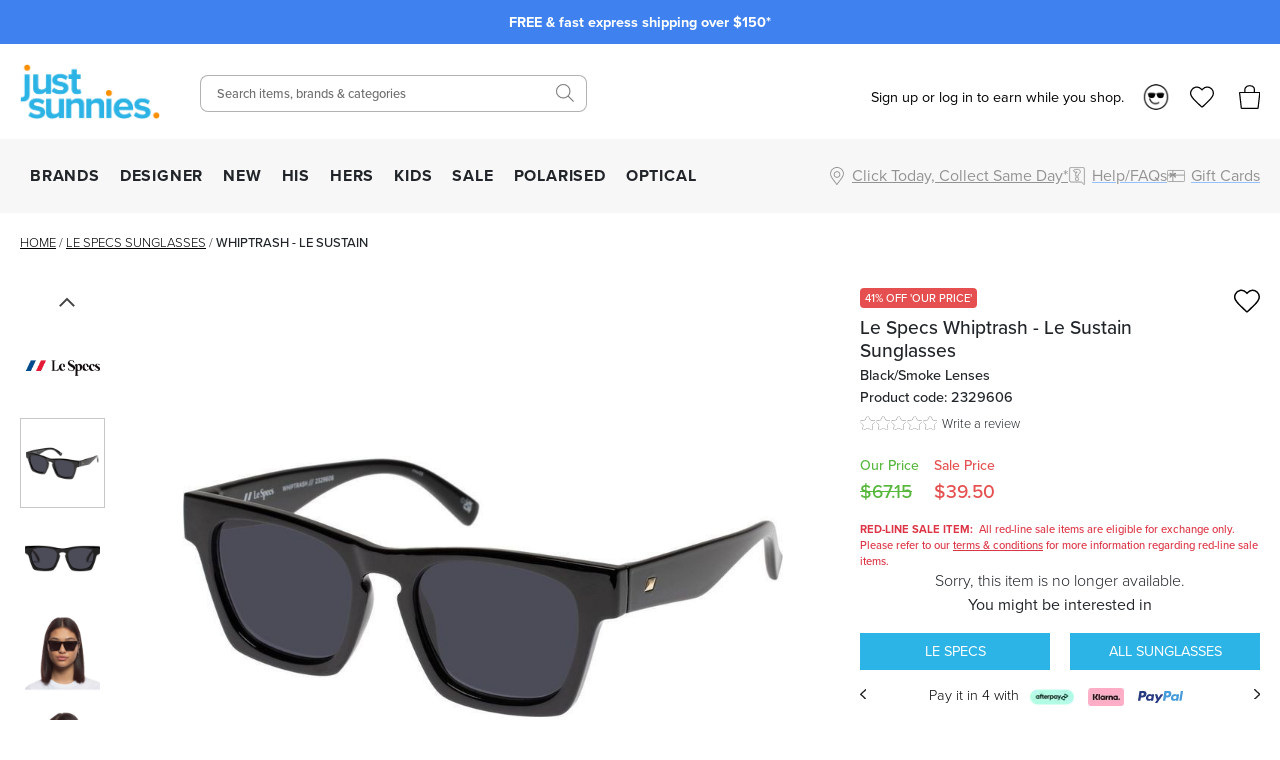

--- FILE ---
content_type: text/html; charset=utf-8
request_url: https://www.justsunnies.com.au/le-specs-sunglasses/whiptrash---le-sustain-2329606
body_size: 30730
content:
<!DOCTYPE html><html lang="en-AU"><head><meta charSet="utf-8" data-next-head=""/><meta http-equiv="X-UA-Compatible" content="IE=edge" data-next-head=""/><meta name="viewport" content="width=device-width, initial-scale=1, maximum-scale=1" data-next-head=""/><meta name="msapplication-TileColor" content="#3F82EF" data-next-head=""/><meta name="theme-color" content="#3F82EF" data-next-head=""/><meta name="google-site-verification" content="mpVfD4yXfrqaenXLPuiIa31Y9ZwyVJypElgy90kBZbA" data-next-head=""/><meta property="og:image" content="/images/js-blue-logo.png" data-next-head=""/><meta property="robots" content="max-image-size:large" data-next-head=""/><link rel="apple-touch-icon" sizes="180x180" href="/apple-touch-icon.png" data-next-head=""/><link rel="icon" type="image/svg" sizes="32x32" href="/images/favicons/favicon_2.png" data-next-head=""/><link rel="icon" type="image/svg" sizes="16x16" href="/images/favicons/favicon_2.png" data-next-head=""/><link rel="manifest" href="/manifest.json" data-next-head=""/><link rel="mask-icon" href="/safari-pinned-tab.svg" color="#05b3ea" data-next-head=""/><link rel="stylesheet" href="https://assets.reviews.io/css/widgets/carousel-widget.css?_t=2024072200" data-next-head=""/><link rel="stylesheet" href="https://assets.reviews.io/iconfont/reviewsio-icons/style.css?_t=2024072200" data-next-head=""/><link rel="preload" as="image" imageSrcSet="/_next/image?url=%2Fimages%2Flogos%2Flogo_2.png&amp;w=384&amp;q=75 1x, /_next/image?url=%2Fimages%2Flogos%2Flogo_2.png&amp;w=640&amp;q=75 2x" data-next-head=""/><link rel="preload" href="/images/icons/mobile-menu.svg" as="image" data-next-head=""/><link rel="preload" as="image" imageSrcSet="/_next/image?url=%2Fimages%2Flogos%2Flogo_2.png&amp;w=640&amp;q=75 1x, /_next/image?url=%2Fimages%2Flogos%2Flogo_2.png&amp;w=1200&amp;q=75 2x" data-next-head=""/><link rel="preload" href="/images/icons/heart.svg" as="image" data-next-head=""/><link rel="preload" href="/images/bag-2.svg" as="image" data-next-head=""/><title data-next-head="">Buy Le Specs Whiptrash - Le Sustain Black/Smoke | Afterpay</title><meta name="robots" content="index,follow" data-next-head=""/><meta name="description" content="Take the classic D-frame silhouette and give it a sustainable spin with the Le Specs Whiptrash sunglasses. Shop the look at Just Sunnies and use Afterpay." data-next-head=""/><meta property="og:title" content="Buy Le Specs Whiptrash - Le Sustain Black/Smoke | Afterpay" data-next-head=""/><meta property="og:description" content="Take the classic D-frame silhouette and give it a sustainable spin with the Le Specs Whiptrash sunglasses. Shop the look at Just Sunnies and use Afterpay." data-next-head=""/><link rel="canonical" href="https://www.justsunnies.com.au/le-specs-sunglasses/whiptrash---le-sustain-2329606" data-next-head=""/><script type="application/ld+json" data-next-head="">{"@context":"https://schema.org","@type":"BreadcrumbList","itemListElement":[{"@type":"ListItem","position":1,"item":"/","name":"Home"},{"@type":"ListItem","position":2,"item":"/le-specs-sunglasses","name":"Le Specs"},{"@type":"ListItem","position":3,"item":"/le-specs-sunglasses/whiptrash---le-sustain-2329606","name":"Whiptrash - Le Sustain"}]}</script><script data-next-head="">
                var dataLayer = window.dataLayer = window.dataLayer || [];
                dataLayer.push({
                  'google_tag_params': {
                    'ecomm_prodid': 50033,
                    'ecomm_pagetype': 'product',
                    'ecomm_prodname': 'Whiptrash - Le Sustain',
                    'ecomm_totalvalue': 39.5,
                    'productBrand': 'Le Specs',
                    'product_category': 'Sunglasses',
                    'cart_total': 0,
                    'add_prod_cart_total': 39.5,
                    'cart_qty': 0,
                    'add_prod_cart_qty': 1
                  }
                });
              </script><link rel="preload" as="image" href="https://cdn11.bigcommerce.com/s-27aml6hq2/products/50033/images/273010/Le-Specs-Whiptrash-Black-Angle_Sunglasses__63175.1697059576.1280.1280.jpg?c=1" data-next-head=""/><link rel="preload" as="image" href="https://cdn11.bigcommerce.com/s-27aml6hq2/products/50033/images/273011/Le-Specs-Whiptrash-Black-Front_Sunglasses__00311.1697059573.1280.1280.jpg?c=1" data-next-head=""/><link rel="preconnect" href="https://p.typekit.net" crossorigin="anonymous"/><link rel="preconnect" href="https://fonts.googleapis.com"/><link rel="stylesheet" href="https://use.typekit.net/ble0jrb.css"/><link rel="stylesheet" href="https://fonts.googleapis.com/css2?family=Montserrat:wght@200;300;400;500;600&amp;family=Lato:ital,wght@0,300;0,400;0,700;0,900&amp;family=PT+Mono&amp;family=Kanit:ital,wght@0,100;0,200;0,300;0,400;0,500;0,600;0,700;0,800;0,900&amp;family=Nunito+Sans:ital,wght@0,200;0,300;0,400;0,600;0,700;0,800;0,900&amp;family=Poppins:ital,wght@0,100;0,200;0,300;0,400;0,500;0,600;0,700;0,800;0,900&amp;family=Yatra+One:ital,wght@0,400&amp;display=swap"/><script>
                if(typeof fbq === 'undefined') {
                  !function(f,b,e,v,n,t,s)
                  {if(f.fbq)return;n=f.fbq=function(){n.callMethod?
                  n.callMethod.apply(n,arguments):n.queue.push(arguments)};
                  if(!f._fbq)f._fbq=n;n.push=n;n.loaded=!0;n.version='2.0';
                  n.queue=[];t=b.createElement(e);t.async=!0;
                  t.src=v;s=b.getElementsByTagName(e)[0];
                  s.parentNode.insertBefore(t,s)}(window, document,'script',
                  'https://connect.facebook.net/en_US/fbevents.js');
                  fbq('init', 1378329995561850);
                }
              </script><script>
                window.renderBadge = function() {
                  let ratingBadgeContainer = document.createElement("div");
                  if(document.getElementById('___ratingbadge_0') === null){
                    document.body.appendChild(ratingBadgeContainer);
                  }
                  window.gapi.load('ratingbadge', function() {
                    window.gapi.ratingbadge.render(
                    ratingBadgeContainer, {
                      // REQUIRED
                      "merchant_id": 107654306,
                      // OPTIONAL
                      "position": "BOTTOM_LEFT"
                    });
                  });
                }
                  window.___gcfg = {
                  lang: 'en_US'
                };
              </script><script>
                  (function(w,d,s,l,i){w[l]=w[l]||[];w[l].push({'gtm.start':
                  new Date().getTime(),event:'gtm.js'});var f=d.getElementsByTagName(s)[0],
                  j=d.createElement(s),dl=l!='dataLayer'?'&l='+l:'';j.async=true;j.src=
                  'https://www.googletagmanager.com/gtm.js?id='+i+dl;f.parentNode.insertBefore(j,f);
                  })(window,document,'script','dataLayer','GTM-M3T5HW8');
                </script><script>
                  !function(e){if(!window.pintrk){window.pintrk = function () {
                  window.pintrk.queue.push(Array.prototype.slice.call(arguments))};var
                    n=window.pintrk;n.queue=[],n.version="3.0";var
                    t=document.createElement("script");t.async=!0,t.src=e;var
                    r=document.getElementsByTagName("script")[0];
                    r.parentNode.insertBefore(t,r)}}("https://s.pinimg.com/ct/core.js");
                  pintrk('load', '2613185249258');
                  pintrk('page');
                </script><script>
              !(function (t, r, e, n, d, ii)
              { if (t.__ii) return; t.__ii = { q: (t.__ii && t.__ii.q) || [], send: function (event) { t.__ii.q.unshift(event); }, dnert: !1, meta: {}, }; d = r.createElement(e); d.async = !0; d.src = n; ii = r.getElementsByTagName(e)[0]; ii.parentNode.insertBefore(d, ii); })
              (window, document, 'script', 'https://assets.trendii.com/pixel/main.js');
            </script><script type="text/javascript">
                (function(a,b,c,d,e,f,g){
                  e['ire_o']=c;
                  e[c]=e[c]||function(){
                    (e[c].a=e[c].a||[]).push(arguments)
                  };
                  f=d.createElement(b);
                  g=d.getElementsByTagName(b)[0];
                  f.async=1;
                  f.src=a;
                  g.parentNode.insertBefore(f,g);
                })('https://utt.impactcdn.com/A4381342-6d99-4bf3-afb9-dafb16c5c1b81.js','script','ire',document,window);
                ire('identify',{customerId:'',customerEmail:''});</script><script>
                !function (w, d, t) {
                  w.TiktokAnalyticsObject=t;var ttq=w[t]=w[t]||[];ttq.methods=["page","track","identify","instances","debug","on","off","once","ready","alias","group","enableCookie","disableCookie","holdConsent","revokeConsent","grantConsent"],ttq.setAndDefer=function(t,e){t[e]=function(){t.push([e].concat(Array.prototype.slice.call(arguments,0)))}};for(var i=0;i<ttq.methods.length;i++)ttq.setAndDefer(ttq,ttq.methods[i]);ttq.instance=function(t){for(
                  var e=ttq._i[t]||[],n=0;n<ttq.methods.length;n++)ttq.setAndDefer(e,ttq.methods[n]);return e},ttq.load=function(e,n){var r="https://analytics.tiktok.com/i18n/pixel/events.js",o=n&&n.partner;ttq._i=ttq._i||{},ttq._i[e]=[],ttq._i[e]._u=r,ttq._t=ttq._t||{},ttq._t[e]=+new Date,ttq._o=ttq._o||{},ttq._o[e]=n||{};n=document.createElement("script")
                  ;n.type="text/javascript",n.async=!0,n.src=r+"?sdkid="+e+"&lib="+t;e=document.getElementsByTagName("script")[0];e.parentNode.insertBefore(n,e)};
                  ttq.load('D29V65RC77U89ODD7FD0');
                  ttq.page();
                }(window, document, 'ttq');</script><script src="https://js.stripe.com/v3" async=""></script><script>
        !function(i,n,s,t,a,u,d){
          i.InstantConfig=i.InstantConfig||{},
          d=i.InstantJS=i.InstantJS||{},
          d.trackQueue=[],
          d.track=function(){
            d.trackQueue.push(arguments)
          },
          u=n.createElement(s),
          u.async=!0,
          u.src=t,
          a=n.getElementsByTagName(s)[0],
          a.parentNode.insertBefore(u,a)
        }(
          window,
          document,
          'script',
          'https://cdn.instant.one/instant.js?siteId=site_d8ef093e004644548ac52f8b45a6e6be'
        );
        
        /////////////////////////////////////////////////////////////////////////////////////////////////////////
        // ANY CODE BELOW THIS POINT IS PART OF THE META INTEGRATION AND WAS DONE SEPARATELY TO THE ABOVE CODE //
        /////////////////////////////////////////////////////////////////////////////////////////////////////////

        const ensureInstantJS = () => {
          window.InstantJS || (window.InstantJS = {});
          window.InstantJS.track || (
            window.InstantJS.trackQueue = [],
            window.InstantJS.track = function () {
              window.InstantJS.trackQueue.push(arguments)
            }
          )
        };
        ensureInstantJS();

        const trackEvent = (() => {
          const t = new Set;
          return e => {
            const n = JSON.stringify(e);
            t.has(n) || !e[0].includes("track") || (
              t.add(n),
              window.InstantJS.track("MARKETING_PIXEL_EVENT_FIRED", [{
                event: e,
                provider: "META_PLATFORMS"
              }])
            )
          }
        })();

        (function () {
          const e = () => {
            if (window.fbq?.callMethod) {
              const t = window.fbq,
                e = function () {
                  trackEvent([...arguments]),
                  t.apply(this, arguments)
                };
              for (const n in t)
                t.hasOwnProperty(n) && (e[n] = t[n]);
              window.fbq = e
            } else setTimeout(e, 1)
          },
            t = () => {
              const {
                _fbq: e
              } = window;
              if (e && e.queue) {
                e.queue.forEach(t => trackEvent([...t]));
                const n = e.queue.push;
                e.queue.push = function (...t) {
                  trackEvent([...t[0]]);
                  return n.apply(e.queue, t)
                }
              } else setTimeout(t, 1)
            };
          e(), t()
        })();
      </script><link rel="preload" href="/_next/static/css/2fe31362d8758a81.css" as="style"/><link rel="stylesheet" href="/_next/static/css/2fe31362d8758a81.css" data-n-g=""/><link rel="preload" href="/_next/static/css/6da230161692f75e.css" as="style"/><link rel="stylesheet" href="/_next/static/css/6da230161692f75e.css" data-n-p=""/><noscript data-n-css=""></noscript><script defer="" nomodule="" src="/_next/static/chunks/polyfills-42372ed130431b0a.js"></script><script src="https://widget.reviews.io/polaris/build.js" defer="" data-nscript="beforeInteractive"></script><script src="/_next/static/chunks/webpack-d73fb8912219c8bb.js" defer=""></script><script src="/_next/static/chunks/framework-f1c3457f730414be.js" defer=""></script><script src="/_next/static/chunks/main-45f62bad0e7e7c50.js" defer=""></script><script src="/_next/static/chunks/pages/_app-a062fca4a12c796b.js" defer=""></script><script src="/_next/static/chunks/08687d28-c63808426d1bcfc9.js" defer=""></script><script src="/_next/static/chunks/b258f366-3b966ad796e32f49.js" defer=""></script><script src="/_next/static/chunks/a7e16ef1-68479a206f44c007.js" defer=""></script><script src="/_next/static/chunks/0465ed09-abee2c538f1c2a3f.js" defer=""></script><script src="/_next/static/chunks/481-8edc76443a192aad.js" defer=""></script><script src="/_next/static/chunks/230-33c5990842808b1e.js" defer=""></script><script src="/_next/static/chunks/874-e5ac92b905109f55.js" defer=""></script><script src="/_next/static/chunks/867-85988aa083c4d073.js" defer=""></script><script src="/_next/static/chunks/649-17f4df72c219b940.js" defer=""></script><script src="/_next/static/chunks/724-51f4e0599226cb29.js" defer=""></script><script src="/_next/static/chunks/864-db908370c32ec1b8.js" defer=""></script><script src="/_next/static/chunks/pages/%5Burl%5D/%5Bprod_url%5D-18f4e49c0b1f1c6d.js" defer=""></script><script src="/_next/static/7lACyVaQK4q8ip6fS9sJk/_buildManifest.js" defer=""></script><script src="/_next/static/7lACyVaQK4q8ip6fS9sJk/_ssgManifest.js" defer=""></script><style id="__jsx-2999292345">.blaze-slider.jsx-2999292345{--slides-to-show:1;--slide-gap:20px}.blz-slide.jsx-2999292345 .blz-img.jsx-2999292345{height:44px}.blz-slide.jsx-2999292345 .blz-slide-content.jsx-2999292345{font-size:0.9rem}@media(max-width:767px){.blaze-slider.jsx-2999292345{--slides-to-show:1;--slide-gap:20px}.blz-slide.jsx-2999292345 .blz-img.jsx-2999292345{height:44px}}</style></head><body><noscript><iframe src="https://www.googletagmanager.com/ns.html?id=GTM-M3T5HW8" height="0" width="0" style="display:none;visibility:hidden"></iframe></noscript><div id="__next"><div><header><div class="header-banner-mobile "><div style="background-color:#3F82EF" class="jsx-2999292345 container container-full"><div id="blaze-slider-blaze_slider$4aa391ea-9f96-44cd-97e2-79eea5442abb" style="--content-font-weight:normal;--content-colour:#ffffff" class="jsx-2999292345 blaze-slider container container-article"><div class="jsx-2999292345 blaze-container"><div class="jsx-2999292345 blaze-track-container"><div class="jsx-2999292345 blaze-track"><div class="jsx-2999292345 blz-slide"><a href="/page/frequently-asked-questions#shipping" class="jsx-2999292345"><div style="height:44px" class="jsx-2999292345 blaze-image-container d-flex flex-column"></div><div style="color:#ffffff" class="jsx-2999292345 blz-slide-content vert-center horiz-center"><p><strong>FREE &amp; fast express shipping over $150*</strong></p></div></a></div><div class="jsx-2999292345 blz-slide"><a href="/promo/sunny-perks-loyalty" class="jsx-2999292345"><div style="height:44px" class="jsx-2999292345 blaze-image-container d-flex flex-column"></div><div style="color:#ffffff" class="jsx-2999292345 blz-slide-content vert-center horiz-center"><p><strong>10% off every $300 you spend*! Join Sunny Perks now</strong></p></div></a></div><div class="jsx-2999292345 blz-slide"><a href="/page/frequently-asked-questions#returns" class="jsx-2999292345"><div style="height:44px" class="jsx-2999292345 blaze-image-container d-flex flex-column"></div><div style="color:#ffffff" class="jsx-2999292345 blz-slide-content vert-center horiz-center"><p><strong>Enjoy free returns on orders over $150 AUD*</strong></p></div></a></div><div class="jsx-2999292345 blz-slide"><a href="/promo/new-member" class="jsx-2999292345"><div style="height:44px" class="jsx-2999292345 blaze-image-container d-flex flex-column"></div><div style="color:#ffffff" class="jsx-2999292345 blz-slide-content vert-center horiz-center"><p><strong>Take up to $75 off* your first purchase</strong></p></div></a></div><div class="jsx-2999292345 blz-slide"><a href="/page/optical-health-fund-providers" class="jsx-2999292345"><div style="height:44px" class="jsx-2999292345 blaze-image-container d-flex flex-column"></div><div style="color:#ffffff" class="jsx-2999292345 blz-slide-content vert-center horiz-center"><p><strong>Prescription sunnies: new year, new health fund benefits!</strong></p></div></a></div><div class="jsx-2999292345 blz-slide"><a href="/page/price-match" class="jsx-2999292345"><div style="height:44px" class="jsx-2999292345 blaze-image-container d-flex flex-column"></div><div style="color:#ffffff" class="jsx-2999292345 blz-slide-content vert-center horiz-center"><p><strong>We price match! Find out how</strong></p></div></a></div><div class="jsx-2999292345 blz-slide"><a href="/optical" class="jsx-2999292345"><div style="height:44px" class="jsx-2999292345 blaze-image-container d-flex flex-column"></div><div style="color:#ffffff" class="jsx-2999292345 blz-slide-content vert-center horiz-center"><p><strong>Customise your sunglasses with prescription lenses</strong></p></div></a></div><div class="jsx-2999292345 blz-slide"><a href="/page/giftcards" class="jsx-2999292345"><div style="height:44px" class="jsx-2999292345 blaze-image-container d-flex flex-column"></div><div style="color:#ffffff" class="jsx-2999292345 blz-slide-content vert-center horiz-center"><p><strong>Give the gift of choice with an e-gift card</strong></p></div></a></div></div></div></div></div></div></div><div class="header-desktop hide-mobile"><div class="container-fluid"><div class="row"><div class="col-12 col-xl-2 left-section d-flex align-items-center"><a class="logo" href="/"><img alt="Just Sunnies" width="300" height="116" decoding="async" data-nimg="1" style="color:transparent" srcSet="/_next/image?url=%2Fimages%2Flogos%2Flogo_2.png&amp;w=384&amp;q=75 1x, /_next/image?url=%2Fimages%2Flogos%2Flogo_2.png&amp;w=640&amp;q=75 2x" src="/_next/image?url=%2Fimages%2Flogos%2Flogo_2.png&amp;w=640&amp;q=75"/></a><div id="tablet-user-icons" class="align-items-center"><div class="js-header-login-container"><span>Sign up or log in to earn while you shop.</span><img alt="Loyalty" loading="lazy" width="26" height="26" decoding="async" data-nimg="1" class="js-header-login-avatar mr-15" style="color:transparent" srcSet="/_next/image?url=%2Fimages%2Faccount%2Floyalty.png&amp;w=32&amp;q=75 1x, /_next/image?url=%2Fimages%2Faccount%2Floyalty.png&amp;w=64&amp;q=75 2x" src="/_next/image?url=%2Fimages%2Faccount%2Floyalty.png&amp;w=64&amp;q=75"/></div><a href="/login" rel="nofollow"><div class="wishlist-icon-container icon-container d-flex align-items-center justify-content-left"><img class="wishlist icon" src="/images/off-canvas/oc-wishlist.svg" alt="Wishlist"/></div></a><div class="cart-icon-container icon-container d-flex align-items-center justify-content-left"><img class="icon" src="/images/off-canvas/oc-bag.svg" alt="Cart"/></div></div></div><div class="col-12 col-xl-4 right-section d-flex align-items-center justify-content-end"><div id="header-search-desktop" class="search-component"><div class="search-container"><form action="."><input type="text" class="search-box" placeholder="Search items, brands &amp; categories" value=""/></form></div><div class="search-icon-container"><img class="icon-search" src="/images/icons/SearchIcon.svg" alt="Search"/></div></div></div><div class="col-12 col-xl-6 right-section d-flex align-items-center justify-content-end" style="position:relative;top:5px"><div id="desktop-user-icons" class="align-items-center"><div class="js-header-login-container"><span>Sign up or log in to earn while you shop.</span><img alt="Loyalty" loading="lazy" width="26" height="26" decoding="async" data-nimg="1" class="js-header-login-avatar mr-15" style="color:transparent" srcSet="/_next/image?url=%2Fimages%2Faccount%2Floyalty.png&amp;w=32&amp;q=75 1x, /_next/image?url=%2Fimages%2Faccount%2Floyalty.png&amp;w=64&amp;q=75 2x" src="/_next/image?url=%2Fimages%2Faccount%2Floyalty.png&amp;w=64&amp;q=75"/></div><a href="/login" rel="nofollow"><div class="wishlist-icon-container icon-container d-flex align-items-center justify-content-left"><img class="wishlist icon" src="/images/off-canvas/oc-wishlist.svg" alt="Wishlist"/></div></a><div class="cart-icon-container icon-container d-flex align-items-center justify-content-left"><img class="icon" src="/images/off-canvas/oc-bag.svg" alt="Cart"/></div></div></div></div></div></div><div id="js-nav-menu-top-parent" class="header-desktop hide-mobile"><div class="container-fluid"><div class="d-flex left-section"><div id="js-menu-container"><nav class="navigation"><ul class="navigation-list align-items-center justify-content-between"><li><a href="/all" class="navigation-link td-none" style="color:inherit">BRANDS</a></li><li><a href="/designer-sunglasses" class="navigation-link td-none" style="color:inherit">DESIGNER</a></li><li><a href="/new" class="navigation-link td-none" style="color:inherit">NEW</a></li><li><a href="/mens-sunglasses" class="navigation-link td-none" style="color:inherit">HIS</a></li><li><a href="/womens-sunglasses" class="navigation-link td-none" style="color:inherit">HERS</a></li><li><a href="/kids" class="navigation-link td-none" style="color:inherit">KIDS</a></li><li><a href="/sale" class="navigation-link td-none" style="color:inherit">SALE</a></li><li><a href="/polarised" class="navigation-link td-none" style="color:inherit">POLARISED</a></li><li><a href="/optical" class="navigation-link td-none" style="color:inherit">OPTICAL</a></li></ul></nav></div><div id="js-menu-icons-container"><div id="store-location-icon-container" class="icon-container d-flex align-items-center justify-content-left c-pointer"><img class="icon location" src="/images/icons/location.svg" alt="Store Finder" style="height:18px;width:18px"/><span class="label-right hide-mobile td-underline">Click Today, Collect Same Day*</span></div><a href="/page/frequently-asked-questions"><div id="faq-icon-container" class="icon-container d-flex align-items-center justify-content-left"><img class="icon faq" src="/images/off-canvas/oc-faq.svg" alt="Help/FAQs" style="height:18px;width:18px"/><span class="label-right hide-mobile">Help/FAQs</span></div></a><a href="/page/giftcards"><div id="giftcard-icon-container" class="icon-container d-flex align-items-center justify-content-left"><img class="icon giftcard" src="/images/off-canvas/oc-giftcard.svg" alt="Giftcards" style="height:18px;width:18px"/><span class="label-right hide-mobile">Gift Cards</span></div></a></div></div></div></div><div class="mega-menu-container"><div id="mega-menu-js-all" class="mega-menu "><div class="container-fluid"><div class="row" style="max-height:440px"><div class="mega-menu-sidebar mega-menu-filters col-2" style="max-height:inherit"><a href="/all">ALL SUNGLASSES</a><div class="alphabet-nav active"><span>ABC</span></div><div class="alphabet-nav "><span>DEF</span></div><div class="alphabet-nav "><span>GHIJ</span></div><div class="alphabet-nav "><span>KLMN</span></div><div class="alphabet-nav "><span>OPQ</span></div><div class="alphabet-nav "><span>RST</span></div><div class="alphabet-nav "><span>UVWXYZ</span></div><a href="/brands">BRAND DIRECTORY</a></div><div class="col-7 mega-menu-list mega-menu-brands-list" style="max-height:inherit;column-count:3;column-gap:1rem"><div style="break-inside:avoid"><p class="menu-item "><a href="/accessories">Accessories</a></p></div><div style="break-inside:avoid"><p class="menu-item "><a href="/adidas-sunglasses">Adidas</a></p></div><div style="break-inside:avoid"><p class="menu-item "><a href="/am-eyewear-sunglasses">AM Eyewear</a></p></div><div style="break-inside:avoid"><p class="menu-item "><a href="/arc-eyewear">ARC Eyewear</a></p></div><div style="break-inside:avoid"><p class="menu-item has-badge" style="--badge-text:&quot;TOP BRAND&quot;;--badge-background-color:#FF8F00;--badge-text-color:#FFFFFF"><a href="/arnette-sunglasses">Arnette</a></p></div><div style="break-inside:avoid"><p class="menu-item "><a href="/arnette-glasses">Arnette Glasses</a></p></div><div style="break-inside:avoid"><p class="menu-item "><a href="/baby-banz-sunglasses">Baby Banz</a></p></div><div style="break-inside:avoid"><p class="menu-item "><a href="/balenciaga-eyewear">Balenciaga</a></p></div><div style="break-inside:avoid"><p class="menu-item "><a href="/bally-sunglasses">BALLY</a></p></div><div style="break-inside:avoid"><p class="menu-item "><a href="/bask-eyewear">Bask Eyewear</a></p></div><div style="break-inside:avoid"><p class="menu-item "><a href="/baxter-blue-sunglasses">Baxter Blue</a></p></div><div style="break-inside:avoid"><p class="menu-item "><a href="/bill-bass-sunglasses">Bill Bass</a></p></div><div style="break-inside:avoid"><p class="menu-item "><a href="/blenders-eyewear">Blenders</a></p></div><div style="break-inside:avoid"><p class="menu-item has-badge" style="--badge-text:&quot;TOP BRAND&quot;;--badge-background-color:#FF8F00;--badge-text-color:#FFFFFF"><a href="/bolle-sunglasses">Bolle</a></p></div><div style="break-inside:avoid"><p class="menu-item "><a href="/boss-sunglasses">Boss</a></p></div><div style="break-inside:avoid"><p class="menu-item "><a href="/bottega-veneta-eyewear">Bottega Veneta</a></p></div><div style="break-inside:avoid"><p class="menu-item "><a href="/burberry-sunglasses">Burberry</a></p></div><div style="break-inside:avoid"><p class="menu-item "><a href="/burberry-glasses">Burberry Glasses</a></p></div><div style="break-inside:avoid"><p class="menu-item "><a href="/bvlgari-sunglasses">Bvlgari</a></p></div><div style="break-inside:avoid"><p class="menu-item "><a href="/bvlgari-glasses">Bvlgari Glasses</a></p></div><div style="break-inside:avoid"><p class="menu-item "><a href="/calvin-klein-sunglasses">Calvin Klein</a></p></div><div style="break-inside:avoid"><p class="menu-item has-badge" style="--badge-text:&quot;TOP BRAND&quot;;--badge-background-color:#FF8F00;--badge-text-color:#FFFFFF"><a href="/cancer-council-sunglasses">Cancer Council</a></p></div><div style="break-inside:avoid"><p class="menu-item "><a href="/cancer-council-kids-sunglasses">Cancer Council Kids</a></p></div><div style="break-inside:avoid"><p class="menu-item "><a href="/carolina-herrera-glasses">Carolina Herrera Glasses</a></p></div><div style="break-inside:avoid"><p class="menu-item has-badge" style="--badge-text:&quot;TOP BRAND&quot;;--badge-background-color:#FF8F00;--badge-text-color:#FFFFFF"><a href="/carrera-sunglasses">Carrera</a></p></div><div style="break-inside:avoid"><p class="menu-item "><a href="/carrera-glasses">Carrera Glasses</a></p></div><div style="break-inside:avoid"><p class="menu-item has-badge" style="--badge-text:&quot;TOP BRAND&quot;;--badge-background-color:#FF8F00;--badge-text-color:#FFFFFF"><a href="/carve-sunglasses">Carve</a></p></div><div style="break-inside:avoid"><p class="menu-item "><a href="/carve-kids-sunglasses">Carve Kids</a></p></div><div style="break-inside:avoid"><p class="menu-item "><a href="/childe-sunglasses">Childe</a></p></div><div style="break-inside:avoid"><p class="menu-item "><a href="/chimi-sunglasses">Chimi</a></p></div><div style="break-inside:avoid"><p class="menu-item "><a href="/chloe-sunglasses">Chloe</a></p></div><div style="break-inside:avoid"><p class="menu-item "><a href="/chpo-eyewear">CHPO</a></p></div><div style="break-inside:avoid"><p class="menu-item "><a href="/coach-sunglasses">Coach</a></p></div><div style="break-inside:avoid"><p class="menu-item "><a href="/coach-glasses">Coach Glasses</a></p></div><div style="break-inside:avoid"><p class="menu-item "><a href="/costa-del-mar-sunglasses">Costa Del Mar</a></p></div></div><div class="mega-menu-custom-list d-flex align-items-start justify-content-between col-3"><div class="mega-menu-list mega-menu-image-list" style="--gap:75px;--row-gap:15px"><h4>TRENDING BRANDS</h4><div class="mega-menu-image-list columns-2"><a href="/maui-jim-sunglasses" class="icon-item pb-0"><img alt="Maui Jim" loading="lazy" width="200" height="200" decoding="async" data-nimg="1" style="color:transparent" srcSet="/_next/image?url=https%3A%2F%2Fimages.prismic.io%2Fjustsunnies%2FZrmNnUaF0TcGI2WK_Maui-Jim-Logo.png%3Fauto%3Dformat%2Ccompress&amp;w=256&amp;q=75 1x, /_next/image?url=https%3A%2F%2Fimages.prismic.io%2Fjustsunnies%2FZrmNnUaF0TcGI2WK_Maui-Jim-Logo.png%3Fauto%3Dformat%2Ccompress&amp;w=640&amp;q=75 2x" src="/_next/image?url=https%3A%2F%2Fimages.prismic.io%2Fjustsunnies%2FZrmNnUaF0TcGI2WK_Maui-Jim-Logo.png%3Fauto%3Dformat%2Ccompress&amp;w=640&amp;q=75"/></a><a href="/oakley-sunglasses" class="icon-item pb-0"><img alt="Oakley" loading="lazy" width="200" height="200" decoding="async" data-nimg="1" style="color:transparent" srcSet="/_next/image?url=https%3A%2F%2Fimages.prismic.io%2Fjustsunnies%2Ff67e0a98-d60a-45ed-8f5a-0d227bddfac9_Oakley_Prismic_logo1.png%3Fauto%3Dformat%2Ccompress&amp;w=256&amp;q=75 1x, /_next/image?url=https%3A%2F%2Fimages.prismic.io%2Fjustsunnies%2Ff67e0a98-d60a-45ed-8f5a-0d227bddfac9_Oakley_Prismic_logo1.png%3Fauto%3Dformat%2Ccompress&amp;w=640&amp;q=75 2x" src="/_next/image?url=https%3A%2F%2Fimages.prismic.io%2Fjustsunnies%2Ff67e0a98-d60a-45ed-8f5a-0d227bddfac9_Oakley_Prismic_logo1.png%3Fauto%3Dformat%2Ccompress&amp;w=640&amp;q=75"/></a><a href="/spotters-sunglasses" class="icon-item pb-0"><img alt="Spotters logo" loading="lazy" width="200" height="200" decoding="async" data-nimg="1" style="color:transparent" srcSet="/_next/image?url=https%3A%2F%2Fimages.prismic.io%2Fjustsunnies%2F4ee26f7c-8a0c-46a0-8d80-d4aa80ffc45b_Spotters_logo_landing.jpg%3Fauto%3Dformat%2Ccompress&amp;w=256&amp;q=75 1x, /_next/image?url=https%3A%2F%2Fimages.prismic.io%2Fjustsunnies%2F4ee26f7c-8a0c-46a0-8d80-d4aa80ffc45b_Spotters_logo_landing.jpg%3Fauto%3Dformat%2Ccompress&amp;w=640&amp;q=75 2x" src="/_next/image?url=https%3A%2F%2Fimages.prismic.io%2Fjustsunnies%2F4ee26f7c-8a0c-46a0-8d80-d4aa80ffc45b_Spotters_logo_landing.jpg%3Fauto%3Dformat%2Ccompress&amp;w=640&amp;q=75"/></a><a href="/ray-ban-sunglasses" class="icon-item pb-0"><img alt="Ray-Ban" loading="lazy" width="200" height="200" decoding="async" data-nimg="1" style="color:transparent" srcSet="/_next/image?url=https%3A%2F%2Fimages.prismic.io%2Fjustsunnies%2Ffee5628a-339c-4337-9c11-ea12e279c597_top_nav_ray_ban_logo.png%3Fauto%3Dformat%2Ccompress&amp;w=256&amp;q=75 1x, /_next/image?url=https%3A%2F%2Fimages.prismic.io%2Fjustsunnies%2Ffee5628a-339c-4337-9c11-ea12e279c597_top_nav_ray_ban_logo.png%3Fauto%3Dformat%2Ccompress&amp;w=640&amp;q=75 2x" src="/_next/image?url=https%3A%2F%2Fimages.prismic.io%2Fjustsunnies%2Ffee5628a-339c-4337-9c11-ea12e279c597_top_nav_ray_ban_logo.png%3Fauto%3Dformat%2Ccompress&amp;w=640&amp;q=75"/></a><a href="/carrera-sunglasses" class="icon-item pb-0"><img alt="Carrera" loading="lazy" width="200" height="200" decoding="async" data-nimg="1" style="color:transparent" srcSet="/_next/image?url=https%3A%2F%2Fimages.prismic.io%2Fjustsunnies%2Fad3416ea-5127-4c45-abff-3c572acbaa6c_Carrera_brand_logo.png%3Fauto%3Dformat%2Ccompress&amp;w=256&amp;q=75 1x, /_next/image?url=https%3A%2F%2Fimages.prismic.io%2Fjustsunnies%2Fad3416ea-5127-4c45-abff-3c572acbaa6c_Carrera_brand_logo.png%3Fauto%3Dformat%2Ccompress&amp;w=640&amp;q=75 2x" src="/_next/image?url=https%3A%2F%2Fimages.prismic.io%2Fjustsunnies%2Fad3416ea-5127-4c45-abff-3c572acbaa6c_Carrera_brand_logo.png%3Fauto%3Dformat%2Ccompress&amp;w=640&amp;q=75"/></a><a href="/prada-sunglasses" class="icon-item pb-0"><img alt="Prada" loading="lazy" width="200" height="200" decoding="async" data-nimg="1" style="color:transparent" srcSet="/_next/image?url=https%3A%2F%2Fimages.prismic.io%2Fjustsunnies%2Feee0a4a4-a30f-46e6-ab0a-4f6d8e3fedc3_PRADA_Prismic_logo1.png%3Fauto%3Dformat%2Ccompress&amp;w=256&amp;q=75 1x, /_next/image?url=https%3A%2F%2Fimages.prismic.io%2Fjustsunnies%2Feee0a4a4-a30f-46e6-ab0a-4f6d8e3fedc3_PRADA_Prismic_logo1.png%3Fauto%3Dformat%2Ccompress&amp;w=640&amp;q=75 2x" src="/_next/image?url=https%3A%2F%2Fimages.prismic.io%2Fjustsunnies%2Feee0a4a4-a30f-46e6-ab0a-4f6d8e3fedc3_PRADA_Prismic_logo1.png%3Fauto%3Dformat%2Ccompress&amp;w=640&amp;q=75"/></a><a href="/versace-sunglasses" class="icon-item pb-0"><img alt="Versace" loading="lazy" width="200" height="200" decoding="async" data-nimg="1" style="color:transparent" srcSet="/_next/image?url=https%3A%2F%2Fimages.prismic.io%2Fjustsunnies%2Fceb9ab8f-9bd4-4f13-a8af-8d0b54186177_versace_logo.jpg%3Fauto%3Dformat%2Ccompress&amp;w=256&amp;q=75 1x, /_next/image?url=https%3A%2F%2Fimages.prismic.io%2Fjustsunnies%2Fceb9ab8f-9bd4-4f13-a8af-8d0b54186177_versace_logo.jpg%3Fauto%3Dformat%2Ccompress&amp;w=640&amp;q=75 2x" src="/_next/image?url=https%3A%2F%2Fimages.prismic.io%2Fjustsunnies%2Fceb9ab8f-9bd4-4f13-a8af-8d0b54186177_versace_logo.jpg%3Fauto%3Dformat%2Ccompress&amp;w=640&amp;q=75"/></a><a href="/miu-miu-sunglasses" class="icon-item pb-0"><img alt="Miu Miu Logo" loading="lazy" width="200" height="200" decoding="async" data-nimg="1" style="color:transparent" srcSet="/_next/image?url=https%3A%2F%2Fimages.prismic.io%2Fjustsunnies%2FaGMof3fc4bHWi4tm_Miu-Miu-Logo-Prismic.png%3Fauto%3Dformat%2Ccompress&amp;w=256&amp;q=75 1x, /_next/image?url=https%3A%2F%2Fimages.prismic.io%2Fjustsunnies%2FaGMof3fc4bHWi4tm_Miu-Miu-Logo-Prismic.png%3Fauto%3Dformat%2Ccompress&amp;w=640&amp;q=75 2x" src="/_next/image?url=https%3A%2F%2Fimages.prismic.io%2Fjustsunnies%2FaGMof3fc4bHWi4tm_Miu-Miu-Logo-Prismic.png%3Fauto%3Dformat%2Ccompress&amp;w=640&amp;q=75"/></a><a href="/dragon-sunglasses" class="icon-item pb-0"><img alt="Dragon" loading="lazy" width="200" height="200" decoding="async" data-nimg="1" style="color:transparent" srcSet="/_next/image?url=https%3A%2F%2Fimages.prismic.io%2Fjustsunnies%2F110c6e54-a225-45c3-baf9-87853911a102_Dragon_Prismic_logo.png%3Fauto%3Dformat%2Ccompress&amp;w=256&amp;q=75 1x, /_next/image?url=https%3A%2F%2Fimages.prismic.io%2Fjustsunnies%2F110c6e54-a225-45c3-baf9-87853911a102_Dragon_Prismic_logo.png%3Fauto%3Dformat%2Ccompress&amp;w=640&amp;q=75 2x" src="/_next/image?url=https%3A%2F%2Fimages.prismic.io%2Fjustsunnies%2F110c6e54-a225-45c3-baf9-87853911a102_Dragon_Prismic_logo.png%3Fauto%3Dformat%2Ccompress&amp;w=640&amp;q=75"/></a><a href="/epokhe-sunglasses" class="icon-item pb-0"><img alt="Epokhe" loading="lazy" width="200" height="200" decoding="async" data-nimg="1" style="color:transparent" srcSet="/_next/image?url=https%3A%2F%2Fimages.prismic.io%2Fjustsunnies%2F9ab70fbf-5efc-4835-b1db-ed427f137406_EPOKHE_Prismic_logo1.png%3Fauto%3Dformat%2Ccompress&amp;w=256&amp;q=75 1x, /_next/image?url=https%3A%2F%2Fimages.prismic.io%2Fjustsunnies%2F9ab70fbf-5efc-4835-b1db-ed427f137406_EPOKHE_Prismic_logo1.png%3Fauto%3Dformat%2Ccompress&amp;w=640&amp;q=75 2x" src="/_next/image?url=https%3A%2F%2Fimages.prismic.io%2Fjustsunnies%2F9ab70fbf-5efc-4835-b1db-ed427f137406_EPOKHE_Prismic_logo1.png%3Fauto%3Dformat%2Ccompress&amp;w=640&amp;q=75"/></a></div></div></div></div></div></div><div id="mega-menu-js-designer" class="mega-menu "><div class="container-fluid"><div class="row" style="max-height:440px"><div class="mega-menu-sidebar mega-menu-filters col-2" style="max-height:inherit"><a href="/designer-sunglasses">ALL DESIGNER EYEWEAR</a><div class="alphabet-nav active"><span>ABC</span></div><div class="alphabet-nav "><span>DEF</span></div><div class="alphabet-nav "><span>GHIJ</span></div><div class="alphabet-nav "><span>KLMN</span></div><div class="alphabet-nav "><span>OPQ</span></div><div class="alphabet-nav "><span>RSTU</span></div><div class="alphabet-nav "><span>VWXYZ</span></div></div><div class="col-4 mega-menu-list mega-menu-brands-list" style="max-height:inherit;column-count:2;column-gap:1rem"><div style="break-inside:avoid"><p class="menu-item "><a href="/balenciaga-eyewear">Balenciaga</a></p></div><div style="break-inside:avoid"><p class="menu-item "><a href="/bally-sunglasses">BALLY</a></p></div><div style="break-inside:avoid"><p class="menu-item "><a href="/boss-sunglasses">Boss</a></p></div><div style="break-inside:avoid"><p class="menu-item "><a href="/bottega-veneta-eyewear">Bottega Veneta</a></p></div><div style="break-inside:avoid"><p class="menu-item "><a href="/burberry-sunglasses">Burberry</a></p></div><div style="break-inside:avoid"><p class="menu-item "><a href="/burberry-glasses">Burberry Glasses</a></p></div><div style="break-inside:avoid"><p class="menu-item "><a href="/bvlgari-sunglasses">Bvlgari</a></p></div><div style="break-inside:avoid"><p class="menu-item "><a href="/bvlgari-glasses">Bvlgari Glasses</a></p></div><div style="break-inside:avoid"><p class="menu-item "><a href="/carolina-herrera-glasses">Carolina Herrera Glasses</a></p></div><div style="break-inside:avoid"><p class="menu-item "><a href="/chloe-sunglasses">Chloe</a></p></div><div style="break-inside:avoid"><p class="menu-item "><a href="/coach-sunglasses">Coach</a></p></div></div><div class="mega-menu-list mega-menu-link-list col-3"><p class="menu-item " style="--hover-colour:#000000;--font-weight:600"><span>TOP CATEGORIES</span></p><p class="menu-item " style="--hover-colour:#2DB4E6"><a href="/new-designer-sunglasses">New Designer</a></p><p class="menu-item " style="--hover-colour:#2DB4E6"><a href="/womens-designer-sunglasses">Women&#x27;s Designer</a></p><p class="menu-item " style="--hover-colour:#2DB4E6"><a href="/mens-designer-sunglasses">Men&#x27;s Designer</a></p><p class="menu-item " style="--hover-colour:#2DB4E6"><a href="/premium-kids-sunglasses">Kid&#x27;s Designer</a></p></div><div class="mega-menu-list mega-menu-stacked-images col-3" style="--flex-direction:column"><a href="/prada-sunglasses" class="pb-0"><div><img alt="PRB16S__30x30_prada_sunglasses" loading="lazy" width="500" height="500" decoding="async" data-nimg="1" style="color:transparent;--max-height:320px;--object-fit:cover" srcSet="/_next/image?url=https%3A%2F%2Fimages.prismic.io%2Fjustsunnies%2FaPbOJrpReVYa3feb_PRB16S__30x30_prada_sunglasses.jpg%3Fauto%3Dformat%2Ccompress&amp;w=640&amp;q=75 1x, /_next/image?url=https%3A%2F%2Fimages.prismic.io%2Fjustsunnies%2FaPbOJrpReVYa3feb_PRB16S__30x30_prada_sunglasses.jpg%3Fauto%3Dformat%2Ccompress&amp;w=1080&amp;q=75 2x" src="/_next/image?url=https%3A%2F%2Fimages.prismic.io%2Fjustsunnies%2FaPbOJrpReVYa3feb_PRB16S__30x30_prada_sunglasses.jpg%3Fauto%3Dformat%2Ccompress&amp;w=1080&amp;q=75"/><div class="stacked-image-text "><p class="stacked-image-title mb-0">Discover the latest Prada sunglasses</p><p class="stacked-image-subtitle mb-0">Shop Now</p></div></div></a></div></div></div></div><div id="mega-menu-js-new" class="mega-menu "><div class="container-fluid"><div class="row" style="max-height:440px"><div class="mega-menu-list mega-menu-link-list col-3"><p class="menu-item " style="--hover-colour:#2DB4E6;--font-weight:600"><a href="/new">ALL NEW SUNGLASSES</a></p><p class="menu-item " style="--hover-colour:#2DB4E6;--font-weight:600"><a href="/new/womens-sunglasses">New Women&#x27;s</a></p><p class="menu-item " style="--hover-colour:#2DB4E6;--font-weight:600"><a href="/new/mens-sunglasses">New Men&#x27;s</a></p><p class="menu-item " style="--hover-colour:#2DB4E6;--font-weight:600"><a href="/new/kids-sunglasses">New Kid&#x27;s</a></p></div><div class="mega-menu-list mega-menu-link-list col-2"><p class="menu-item " style="--hover-colour:#000000;--font-weight:600"><span>JUST ARRIVED</span></p><p class="menu-item " style="--hover-colour:#2DB4E6"><a href="/new/prada-sunglasses">Prada</a></p><p class="menu-item " style="--hover-colour:#2DB4E6"><a href="/new/miu-miu-sunglasses">Miu Miu</a></p><p class="menu-item " style="--hover-colour:#2DB4E6"><a href="/new/ray-ban-sunglasses">Ray-Ban</a></p><p class="menu-item " style="--hover-colour:#2DB4E6"><a href="/new/oakley-sunglasses">Oakley</a></p><p class="menu-item " style="--hover-colour:#2DB4E6"><a href="/new/carrera-sunglasses">Carrera</a></p></div><div class="mega-menu-list mega-menu-link-list col-2"><p class="menu-item " style="--hover-colour:#000000;--font-weight:600"><span>TRENDING</span></p><p class="menu-item " style="--hover-colour:#2DB4E7"><a href="/petite-sunglasses">Small Sunglasses</a></p><p class="menu-item " style="--hover-colour:#2DB4E7"><a href="/round-sunglasses">Round Sunglasses</a></p><p class="menu-item " style="--hover-colour:#2DB4E7"><a href="/baby-sunglasses">Baby Sunglasses</a></p><p class="menu-item " style="--hover-colour:#2DB4E7"><a href="/coloured-sunglasses">Coloured Sunglasses</a></p><p class="menu-item " style="--hover-colour:#2DB4E7;--badge-background-color:#46C646"><a href="/running-sunglasses">Running Sunglasses</a></p></div><div class="mega-menu-list mega-menu-link-list col-2"><p class="menu-item " style="--hover-colour:#000000;--font-weight:600"><span>TOP CATEGORIES</span></p><p class="menu-item has-badge" style="--hover-colour:#2DB4E7;--badge-background-color:#FFC107;--badge-text:&quot;POPULAR&quot;"><a href="/sunglasses-under-100-dollars">Budget</a></p><p class="menu-item " style="--hover-colour:#2DB4E7"><a href="/non-polarised-sunglasses">Non-polarised</a></p><p class="menu-item " style="--hover-colour:#2DB4E7"><a href="/aviator-sunglasses">Aviator</a></p><p class="menu-item " style="--hover-colour:#2DB4E7"><a href="/prescriptible-sunglasses">Prescription Sunglasses</a></p><p class="menu-item " style="--hover-colour:#2DB4E7"><a href="/kids">Kids</a></p></div><div class="mega-menu-list mega-menu-stacked-images col-3" style="--flex-direction:column"><a href="/promo/oakley-meta-glasses" class="pb-0"><div><img alt="Oakley Meta Glasses" loading="lazy" width="500" height="500" decoding="async" data-nimg="1" style="color:transparent" srcSet="/_next/image?url=https%3A%2F%2Fimages.prismic.io%2Fjustsunnies%2FaKZ3dKTt2nPbajWY_2-2-.png%3Fauto%3Dformat%2Ccompress&amp;w=640&amp;q=75 1x, /_next/image?url=https%3A%2F%2Fimages.prismic.io%2Fjustsunnies%2FaKZ3dKTt2nPbajWY_2-2-.png%3Fauto%3Dformat%2Ccompress&amp;w=1080&amp;q=75 2x" src="/_next/image?url=https%3A%2F%2Fimages.prismic.io%2Fjustsunnies%2FaKZ3dKTt2nPbajWY_2-2-.png%3Fauto%3Dformat%2Ccompress&amp;w=1080&amp;q=75"/><div class="stacked-image-text blog-style"><p class="stacked-image-title mb-0">COLLECTIONS</p><p class="stacked-image-subtitle mb-0">Oakley Meta Glasses</p></div></div></a></div></div></div></div><div id="mega-menu-js-mens" class="mega-menu "><div class="container-fluid"><div class="row" style="max-height:440px"><div class="mega-menu-list mega-menu-link-list col-2"><p class="menu-item " style="--hover-colour:#2DB4E6;--font-weight:600"><a href="/mens-sunglasses">MEN&#x27;S SUNGLASSES</a></p><p class="menu-item " style="--hover-colour:#2DB4E6;--font-weight:600"><a href="/new/mens-sunglasses">New Arrivals</a></p><p class="menu-item " style="--hover-colour:#2DB4E6;--font-weight:600"><a href="/mens-best-selling-sunglasses">Best Sellers</a></p><p class="menu-item has-badge" style="--hover-colour:#2DB4E6;--font-weight:600;--badge-background-color:#FFC107;--badge-text:&quot;POPULAR&quot;"><a href="/mens-polarised-sunglasses">Polarised</a></p><p class="menu-item " style="--hover-colour:#2DB4E6;--font-weight:600"><a href="/accessories">Accessories</a></p><p class="menu-item " style="--hover-colour:#E54F4F;--colour:#E54F4F;--font-weight:600"><a href="/mens-sale-sunglasses">Sale Sunglasses</a></p></div><div class="mega-menu-list mega-menu-link-list col-2"><p class="menu-item " style="--hover-colour:#000000;--font-weight:600"><span>TOP BRANDS</span></p><p class="menu-item " style="--hover-colour:#2DB4E6"><a href="/oakley-sunglasses">Oakley</a></p><p class="menu-item " style="--hover-colour:#2DB4E6"><a href="/maui-jim-sunglasses">Maui Jim</a></p><p class="menu-item " style="--hover-colour:#2DB4E6"><a href="/men/ray-ban-sunglasses">Ray-Ban</a></p><p class="menu-item " style="--hover-colour:#2DB4E6"><a href="/men/dragon-sunglasses">Dragon</a></p><p class="menu-item " style="--hover-colour:#2DB4E6"><a href="/men/otis-sunglasses">OTIS</a></p><p class="menu-item " style="--hover-colour:#2DB4E6"><a href="/men/carrera-sunglasses">Carrera</a></p></div><div class="mega-menu-list mega-menu-link-list col-2"><p class="menu-item " style="--hover-colour:#000000;--colour:#000000;--font-weight:600"><span>LENS TYPE</span></p><p class="menu-item " style="--hover-colour:#2DB4E6"><a href="/mens-non-polarised-sunglasses">Non-polarised</a></p><p class="menu-item " style="--hover-colour:#2DB4E6"><a href="/mens-blue-light-glasses">Blue Light</a></p><p class="menu-item " style="--hover-colour:#2DB4E6"><a href="/mens-mirrored-sunglasses">Mirrored</a></p><p class="menu-item " style="--hover-colour:#2DB4E6"><a href="/mens-photochromic-sunglasses">Photochromic</a></p><p class="menu-item " style="--hover-colour:#2DB4E6"><a href="/mens-sunglasses?filter.custom_lens_type=Graduated%20Lens">Gradient</a></p><p class="menu-item " style="--hover-colour:#2DB4E6"><a href="/mens-glass-lens-sunglasses">Glass</a></p></div><div class="mega-menu-list mega-menu-link-list col-2"><p class="menu-item " style="--hover-colour:#000000;--font-weight:600"><span>FRAME COLOUR</span></p><p class="menu-item has-badge" style="--hover-colour:#2DB4E6;--badge-background-color:#FFC107;--badge-text:&quot;POPULAR&quot;"><a href="/mens-black-sunglasses">Black</a></p><p class="menu-item " style="--hover-colour:#2DB4E6"><a href="/mens-tortoise-sunglasses">Tortoise</a></p><p class="menu-item " style="--hover-colour:#2DB4E6"><a href="/mens-brown-sunglasses">Brown</a></p><p class="menu-item " style="--hover-colour:#2DB4E6"><a href="/mens-coloured-sunglasses">Coloured</a></p><p class="menu-item " style="--hover-colour:#2DB4E6"><a href="/mens-gold-sunglasses">Gold</a></p><p class="menu-item " style="--hover-colour:#2DB4E6"><a href="/mens-silver-sunglasses">Silver</a></p></div><div class="mega-menu-list mega-menu-link-list col-2"><p class="menu-item " style="--hover-colour:#000000;--font-weight:600"><span>STYLE</span></p><p class="menu-item " style="--hover-colour:#2DB4E6"><a href="/mens-aviator-sunglasses">Aviators</a></p><p class="menu-item " style="--hover-colour:#2DB4E6"><a href="/mens-rectangular-sunglasses">Rectangular</a></p><p class="menu-item " style="--hover-colour:#2DB4E6"><a href="/mens-round-sunglasses">Round</a></p><p class="menu-item " style="--hover-colour:#2DB4E6"><a href="/mens-wayfarer-sunglasses">Wayfarer</a></p><p class="menu-item " style="--hover-colour:#2DB4E6"><a href="/mens-clubmaster-sunglasses">Clubmaster</a></p><p class="menu-item " style="--hover-colour:#2DB4E6"><a href="/mens-sunglasses?filter.custom_style=Wrap%20Around">Wraparound</a></p></div><div class="mega-menu-list mega-menu-link-list col-2"><p class="menu-item " style="--hover-colour:#000000;--font-weight:600"><span>ACTIVITY</span></p><p class="menu-item " style="--hover-colour:#2DB4E6"><a href="/mens-cycling-sunglasses">Cycling</a></p><p class="menu-item has-badge" style="--hover-colour:#2DB4E6;--badge-background-color:#70C259;--badge-text:&quot;TRENDING&quot;"><a href="/mens-running-sunglasses">Running</a></p><p class="menu-item " style="--hover-colour:#2DB4E6"><a href="/fishing-sunglasses">Fishing</a></p><p class="menu-item " style="--hover-colour:#2DB4E6"><a href="/mens-golf-sunglasses">Golf</a></p><p class="menu-item " style="--hover-colour:#2DB4E6"><a href="/mens-tennis-sunglasses">Tennis</a></p><p class="menu-item " style="--hover-colour:#2DB4E6"><a href="/mens-watersports-sunglasses">Watersports</a></p></div></div></div></div><div id="mega-menu-js-womens" class="mega-menu "><div class="container-fluid"><div class="row" style="max-height:440px"><div class="mega-menu-list mega-menu-link-list col-2"><p class="menu-item " style="--hover-colour:#2DB4E6;--font-weight:600"><a href="/womens-sunglasses">WOMEN&#x27;S SUNGLASSES</a></p><p class="menu-item " style="--hover-colour:#2DB4E6;--font-weight:600"><a href="/new/womens-sunglasses">New Arrivals</a></p><p class="menu-item " style="--hover-colour:#2DB4E6;--font-weight:600"><a href="/womens-best-selling-sunglasses">Best Sellers</a></p><p class="menu-item has-badge" style="--hover-colour:#2DB4E6;--font-weight:600;--badge-background-color:#FFC107;--badge-text:&quot;POPULAR&quot;"><a href="/womens-polarised-sunglasses">Polarised</a></p><p class="menu-item " style="--hover-colour:#2DB4E6;--font-weight:600"><a href="/accessories">Accessories</a></p><p class="menu-item " style="--hover-colour:#E54F4F;--colour:#E54F4F;--font-weight:600"><a href="/womens-sale-sunglasses">Sale Sunglasses</a></p></div><div class="mega-menu-list mega-menu-link-list col-2"><p class="menu-item " style="--hover-colour:#000000;--font-weight:600"><span>TOP BRANDS</span></p><p class="menu-item " style="--hover-colour:#2DB4E6"><a href="/women/cancer-council-sunglasses">Cancer Council</a></p><p class="menu-item " style="--hover-colour:#2DB4E6"><a href="/maui-jim-sunglasses">Maui Jim</a></p><p class="menu-item has-badge" style="--hover-colour:#2DB4E6;--badge-background-color:#70C259;--badge-text:&quot;TRENDING&quot;"><a href="/women/prada-sunglasses">Prada</a></p><p class="menu-item " style="--hover-colour:#2DB4E6"><a href="/women/ray-ban-sunglasses">Ray-Ban</a></p><p class="menu-item " style="--hover-colour:#2DB4E6"><a href="/quay-sunglasses">Quay</a></p><p class="menu-item " style="--hover-colour:#2DB4E6"><a href="/women/versace-sunglasses">Versace</a></p></div><div class="mega-menu-list mega-menu-link-list col-2"><p class="menu-item " style="--hover-colour:#000000;--font-weight:600"><span>LENS TYPE</span></p><p class="menu-item " style="--hover-colour:#2DB4E6"><a href="/womens-non-polarised-sunglasses">Non-polarised</a></p><p class="menu-item " style="--hover-colour:#2DB4E6"><a href="/womens-blue-light-glasses">Blue Light</a></p><p class="menu-item " style="--hover-colour:#2DB4E6"><a href="/womens-mirrored-sunglasses">Mirrored</a></p><p class="menu-item " style="--hover-colour:#2DB4E6"><a href="/womens-photochromic-sunglasses">Photochromic</a></p><p class="menu-item " style="--hover-colour:#2DB4E6"><a href="/womens-gradient-lens-sunglasses">Gradient</a></p><p class="menu-item " style="--hover-colour:#2DB4E6"><a href="/womens-glass-lens-sunglasses">Glass</a></p></div><div class="mega-menu-list mega-menu-link-list col-2"><p class="menu-item " style="--hover-colour:#000000;--font-weight:600"><span>FRAME COLOUR</span></p><p class="menu-item " style="--hover-colour:#2DB4E6"><a href="/womens-black-sunglasses">Black</a></p><p class="menu-item has-badge" style="--hover-colour:#2DB4E6;--badge-background-color:#FFC107;--badge-text:&quot;POPULAR&quot;"><a href="/womens-tortoise-sunglasses">Tortoise</a></p><p class="menu-item " style="--hover-colour:#2DB4E6"><a href="/womens-brown-sunglasses">Brown</a></p><p class="menu-item " style="--hover-colour:#2DB4E6"><a href="/womens-coloured-sunglasses">Coloured</a></p><p class="menu-item " style="--hover-colour:#2DB4E6"><a href="/womens-gold-sunglasses">Gold</a></p><p class="menu-item " style="--hover-colour:#2DB4E6"><a href="/silver-sunglasses">Silver</a></p></div><div class="mega-menu-list mega-menu-link-list col-2"><p class="menu-item " style="--hover-colour:#000000;--font-weight:600"><span>STYLE</span></p><p class="menu-item " style="--hover-colour:#2DB4E6"><a href="/womens-aviator-sunglasses">Aviators</a></p><p class="menu-item " style="--hover-colour:#2DB4E6"><a href="/womens-rectangle-sunglasses">Rectangular</a></p><p class="menu-item has-badge" style="--hover-colour:#2DB4E6;--badge-background-color:#70C259;--badge-text:&quot;TRENDING&quot;"><a href="/womens-round-sunglasses">Round</a></p><p class="menu-item " style="--hover-colour:#2DB4E6"><a href="/womens-wayfarer-sunglasses">Wayfarer</a></p><p class="menu-item " style="--hover-colour:#2DB4E6"><a href="/womens-clubmaster-sunglasses">Clubmaster</a></p><p class="menu-item " style="--hover-colour:#2DB4E6"><a href="/womens-square-sunglasses">Square</a></p></div><div class="mega-menu-list mega-menu-link-list col-2"><p class="menu-item " style="--hover-colour:#000000;--font-weight:600"><span>LENS COLOUR</span></p><p class="menu-item " style="--hover-colour:#2DB4E6"><a href="/grey-lens-sunglasses">Grey</a></p><p class="menu-item " style="--hover-colour:#2DB4E6"><a href="/brown-lens-sunglasses">Brown</a></p><p class="menu-item " style="--hover-colour:#2DB4E6"><a href="/green-lens-sunglasses">Green</a></p><p class="menu-item " style="--hover-colour:#2DB4E6"><a href="/red-rose-lens-sunglasses">Rose</a></p><p class="menu-item " style="--hover-colour:#2DB4E6"><a href="/yellow-lens-sunglasses">Yellow</a></p><p class="menu-item " style="--hover-colour:#2DB4E6"><a href="/purple-lens-sunglasses">Purple</a></p></div></div></div></div><div id="mega-menu-js-kids" class="mega-menu "><div class="container-fluid"><div class="row" style="max-height:440px"><div class="mega-menu-list mega-menu-link-list col-3"><p class="menu-item " style="--hover-colour:#2DB4E6;--font-weight:600"><a href="/kids">ALL KIDS SUNGLASSES</a></p><p class="menu-item " style="--hover-colour:#2DB4E6;--font-weight:600"><a href="/new/kids-sunglasses">New Arrivals</a></p><p class="menu-item " style="--hover-colour:#2DB4E6;--font-weight:600"><a href="/kids-best-selling-sunglasses">Best Sellers</a></p><p class="menu-item " style="--hover-colour:#2DB4E6;--font-weight:600"><a href="/kids-polarised-sunglasses">Polarised</a></p><p class="menu-item " style="--hover-colour:#2DB4E6;--font-weight:600"><a href="/accessories">Accessories</a></p><p class="menu-item " style="--hover-colour:#E54F4F;--colour:#E54F4F;--font-weight:600"><a href="/kids-sale-sunglasses">Sale Sunglasses</a></p></div><div class="mega-menu-list mega-menu-link-list col-6" style="--column-count:2"><p class="menu-item " style="--hover-colour:#2DB4E6"><a href="/baby-banz-sunglasses">Baby Banz</a></p><p class="menu-item " style="--hover-colour:#2DB4E6"><a href="/cancer-council-kids-sunglasses">Cancer Council Kids</a></p><p class="menu-item " style="--hover-colour:#2DB4E6"><a href="/carve-kids-sunglasses">Carve Kids</a></p><p class="menu-item " style="--hover-colour:#2DB4E6"><a href="/frankie-ray-sunglasses">Frankie Ray Kids</a></p><p class="menu-item " style="--hover-colour:#2DB4E6"><a href="/just-sunnies-kids-sunglasses">Just Sunnies Kids</a></p><p class="menu-item " style="--hover-colour:#2DB4E6"><a href="/liive-kids-sunglasses">Liive Kids</a></p><p class="menu-item " style="--hover-colour:#2DB4E6"><a href="/mangrove-jacks-kids-sunglasses">Mangrove Jacks Kids</a></p><p class="menu-item " style="--hover-colour:#2DB4E6"><a href="/oakley-youth-sunglasses">Oakley Youth</a></p><p class="menu-item " style="--hover-colour:#2DB4E6"><a href="/polaroid-kids-sunglasses">Polaroid Kids</a></p><p class="menu-item " style="--hover-colour:#2DB4E6"><a href="/ray-ban-junior-sunglasses">Ray-Ban Junior</a></p><p class="menu-item " style="--hover-colour:#2DB4E6"><a href="/spotters-kids-sunglasses">Spotters Kids</a></p><p class="menu-item " style="--hover-colour:#2DB4E6"><a href="/style-eyes-kids-sunglasses">Style Eyes Kids</a></p><p class="menu-item " style="--hover-colour:#2DB4E6"><a href="/ugly-fish-kids-sunglasses">Ugly Fish Kids</a></p><p class="menu-item " style="--hover-colour:#2DB4E6"><a href="/versace-kids-sunglasses">Versace Kids</a></p></div><div class="mega-menu-list mega-menu-stacked-images col-3" style="--flex-direction:column"><a href="/premium-kids-sunglasses" class="pb-0"><div><img alt="Premium Kids Sunglasses" loading="lazy" width="500" height="500" decoding="async" data-nimg="1" style="color:transparent" srcSet="/_next/image?url=https%3A%2F%2Fimages.prismic.io%2Fjustsunnies%2FaVMZFHNYClf9orys_Premium-Kids-Nav.png%3Fauto%3Dformat%2Ccompress&amp;w=640&amp;q=75 1x, /_next/image?url=https%3A%2F%2Fimages.prismic.io%2Fjustsunnies%2FaVMZFHNYClf9orys_Premium-Kids-Nav.png%3Fauto%3Dformat%2Ccompress&amp;w=1080&amp;q=75 2x" src="/_next/image?url=https%3A%2F%2Fimages.prismic.io%2Fjustsunnies%2FaVMZFHNYClf9orys_Premium-Kids-Nav.png%3Fauto%3Dformat%2Ccompress&amp;w=1080&amp;q=75"/></div></a><a href="/cheap-kids-sunglasses" class="pb-0"><div><img alt="Cheap Kids Sunglasses" loading="lazy" width="500" height="500" decoding="async" data-nimg="1" style="color:transparent" srcSet="/_next/image?url=https%3A%2F%2Fimages.prismic.io%2Fjustsunnies%2FaVMZAXNYClf9oryk_Cheap-Kids-Nav.png%3Fauto%3Dformat%2Ccompress&amp;w=640&amp;q=75 1x, /_next/image?url=https%3A%2F%2Fimages.prismic.io%2Fjustsunnies%2FaVMZAXNYClf9oryk_Cheap-Kids-Nav.png%3Fauto%3Dformat%2Ccompress&amp;w=1080&amp;q=75 2x" src="/_next/image?url=https%3A%2F%2Fimages.prismic.io%2Fjustsunnies%2FaVMZAXNYClf9oryk_Cheap-Kids-Nav.png%3Fauto%3Dformat%2Ccompress&amp;w=1080&amp;q=75"/></div></a></div></div></div></div><div id="mega-menu-js-sale" class="mega-menu "><div class="container-fluid"><div class="row" style="max-height:440px"><div class="mega-menu-list mega-menu-link-list col-3"><p class="menu-item " style="--hover-colour:#2DB4E6;--font-weight:600"><a href="/sale">ALL SALE SUNGLASSES</a></p><p class="menu-item " style="--hover-colour:#2DB4E6;--font-weight:600"><a href="/womens-sale-sunglasses">Women&#x27;s Sale</a></p><p class="menu-item " style="--hover-colour:#2DB4E6;--font-weight:600"><a href="/mens-sale-sunglasses">Men&#x27;s Sale</a></p><p class="menu-item " style="--hover-colour:#2DB4E6;--font-weight:600"><a href="/kids-sale-sunglasses">Kid&#x27;s Sale</a></p><p class="menu-item " style="--hover-colour:#E54F4F;--colour:#E54F4F;--font-weight:600"><a href="/outlet-sunglasses">SHOP OUTLET</a></p></div><div class="mega-menu-list mega-menu-link-list col-2"><p class="menu-item " style="--hover-colour:#000000;--font-weight:600"><span>BEST OF WOMEN&#x27;S SALE</span></p><p class="menu-item " style="--hover-colour:#2DB4E6"><a href="/sale/guess-sunglasses">Guess up to 30% off</a></p><p class="menu-item " style="--hover-colour:#2DB4E6"><a href="/sale/victoria-beckham-sunglasses">Victoria Beckham up to 40% off</a></p><p class="menu-item " style="--hover-colour:#2DB4E6"><a href="/sale/ray-ban-sunglasses">Ray-Ban up to 30% off</a></p><p class="menu-item " style="--hover-colour:#2DB4E6"><a href="/sale/versace-sunglasses">Versace up to 30% off</a></p><p class="menu-item " style="--hover-colour:#2DB4E6"><a href="/sale/vogue-sunglasses">Vogue Eyewear up to 40% off</a></p><p class="menu-item " style="--hover-colour:#2DB4E6"><a href="/sale/lu-goldie-sunglasses">Lu Goldie up to 50% off</a></p></div><div class="mega-menu-list mega-menu-link-list col-2"><p class="menu-item " style="--hover-colour:#000000;--font-weight:600"><span>BEST OF MEN&#x27;S SALE</span></p><p class="menu-item " style="--hover-colour:#2DB4E6"><a href="/sale/oakley-sunglasses">Oakley up to 20% off</a></p><p class="menu-item " style="--hover-colour:#2DB4E6"><a href="/sale/carrera-sunglasses">Carrera up to 30% off</a></p><p class="menu-item " style="--hover-colour:#2DB4E6"><a href="/sale/adidas-sunglasses">Adidas up to 40% off</a></p><p class="menu-item " style="--hover-colour:#2DB4E6"><a href="/sale/oscar-and-frank-sunglasses">Oscar &amp; Frank up to 40% off</a></p><p class="menu-item " style="--hover-colour:#2DB4E6"><a href="/sale/david-beckham-sunglasses">David Beckham up to 40% off</a></p><p class="menu-item " style="--hover-colour:#2DB4E6"><a href="/sale/zeal-optics-sunglasses">Zeal Optics up to 30% off</a></p></div><div class="mega-menu-list mega-menu-link-list col-2"><p class="menu-item " style="--hover-colour:#000000;--font-weight:600"><span>UNDER $100</span></p><p class="menu-item " style="--hover-colour:#2DB4E6"><a href="/cancer-council-sunglasses">Cancer Council</a></p><p class="menu-item " style="--hover-colour:#2DB4E6"><a href="/headworx-sunglasses">Headworx</a></p><p class="menu-item " style="--hover-colour:#2DB4E6"><a href="/chpo-eyewear">CHPO</a></p><p class="menu-item " style="--hover-colour:#2DB4E6"><a href="/szade-sunglasses">Szade</a></p><p class="menu-item " style="--hover-colour:#2DB4E6"><a href="/mangrove-jacks-sunglasses">Mangrove Jacks</a></p><p class="menu-item " style="--hover-colour:#2DB4E6"><a href="/otra-eyewear">Otra</a></p></div><div class="mega-menu-list mega-menu-stacked-images col-3" style="--flex-direction:column"><a href="/sale/ray-ban-smart-glasses" class="pb-0"><div><img alt="Ray-Ban Meta Gen 1 " loading="lazy" width="500" height="500" decoding="async" data-nimg="1" style="color:transparent" srcSet="/_next/image?url=https%3A%2F%2Fimages.prismic.io%2Fjustsunnies%2FaTkJyHNYClf9n_0X_Sale-Nav-RB-Meta.png%3Fauto%3Dformat%2Ccompress&amp;w=640&amp;q=75 1x, /_next/image?url=https%3A%2F%2Fimages.prismic.io%2Fjustsunnies%2FaTkJyHNYClf9n_0X_Sale-Nav-RB-Meta.png%3Fauto%3Dformat%2Ccompress&amp;w=1080&amp;q=75 2x" src="/_next/image?url=https%3A%2F%2Fimages.prismic.io%2Fjustsunnies%2FaTkJyHNYClf9n_0X_Sale-Nav-RB-Meta.png%3Fauto%3Dformat%2Ccompress&amp;w=1080&amp;q=75"/></div></a><a href="/sale" class="pb-0"><div><img alt="Clearance Banner" loading="lazy" width="500" height="500" decoding="async" data-nimg="1" style="color:transparent" srcSet="/_next/image?url=https%3A%2F%2Fimages.prismic.io%2Fjustsunnies%2FaVMoiHNYClf9orzt_Sale-Nav.png%3Fauto%3Dformat%2Ccompress&amp;w=640&amp;q=75 1x, /_next/image?url=https%3A%2F%2Fimages.prismic.io%2Fjustsunnies%2FaVMoiHNYClf9orzt_Sale-Nav.png%3Fauto%3Dformat%2Ccompress&amp;w=1080&amp;q=75 2x" src="/_next/image?url=https%3A%2F%2Fimages.prismic.io%2Fjustsunnies%2FaVMoiHNYClf9orzt_Sale-Nav.png%3Fauto%3Dformat%2Ccompress&amp;w=1080&amp;q=75"/></div></a></div></div></div></div><div id="mega-menu-js-polarised" class="mega-menu "><div class="container-fluid"><div class="row" style="max-height:440px"><div class="mega-menu-list mega-menu-link-list col-3"><p class="menu-item " style="--hover-colour:#2DB4E6;--font-weight:600"><a href="/polarised">ALL POLARISED SUNGLASSES</a></p><p class="menu-item " style="--hover-colour:#2DB4E6;--font-weight:600"><a href="/new-polarised-sunglasses">New Polarised</a></p><p class="menu-item " style="--hover-colour:#2DB4E6;--font-weight:600"><a href="/womens-polarised-sunglasses">Women&#x27;s Polarised</a></p><p class="menu-item " style="--hover-colour:#2DB4E6;--font-weight:600"><a href="/mens-polarised-sunglasses">Men&#x27;s Polarised</a></p><p class="menu-item " style="--hover-colour:#2DB4E6;--font-weight:600"><a href="/kids-polarised-sunglasses">Kid&#x27;s Polarised</a></p></div><div class="mega-menu-list mega-menu-link-list col-2"><p class="menu-item " style="--hover-colour:#000000;--font-weight:600"><span>TOP BRANDS</span></p><p class="menu-item " style="--hover-colour:#2DB4E6"><a href="/oakley-sunglasses">Oakley</a></p><p class="menu-item " style="--hover-colour:#2DB4E6"><a href="/polarised/ray-ban-sunglasses">Ray-Ban</a></p><p class="menu-item " style="--hover-colour:#2DB4E6"><a href="/maui-jim-sunglasses">Maui Jim</a></p><p class="menu-item " style="--hover-colour:#2DB4E6"><a href="/polarised/le-specs-sunglasses">Le Specs</a></p><p class="menu-item " style="--hover-colour:#2DB4E6"><a href="/polarised/carrera-sunglasses">Carrera</a></p></div><div class="mega-menu-list mega-menu-link-list col-2"><p class="menu-item " style="--hover-colour:#000000;--font-weight:600"><span>TOP CATEGORIES</span></p><p class="menu-item " style="--hover-colour:#2DB4E6"><a href="/cheap-polarised-sunglasses">Cheap Polarised</a></p><p class="menu-item " style="--hover-colour:#2DB4E6"><a href="/mens-polarised-designer-sunglasses">Men&#x27;s Polarised Designer</a></p><p class="menu-item " style="--hover-colour:#2DB4E6"><a href="/womens-polarised-designer-sunglasses">Women&#x27;s Polarised Designer</a></p><p class="menu-item " style="--hover-colour:#2DB4E6"><a href="/polarised-sale-sunglasses">Polarised Sale</a></p><p class="menu-item " style="--hover-colour:#2DB4E6"><a href="/polarised-fashion-sunglasses">Fashion Polarised</a></p></div><div class="mega-menu-list mega-menu-link-list col-2"><p class="menu-item " style="--hover-colour:#000000;--font-weight:600"><span>ACTIVITY</span></p><p class="menu-item has-badge" style="--hover-colour:#2DB4E6;--badge-background-color:#FFC107;--badge-text:&quot;POPULAR&quot;"><a href="/polarised-fishing-sunglasses">Fishing</a></p><p class="menu-item " style="--hover-colour:#2DB4E6"><a href="/polarised-sports-sunglasses">General Sports</a></p><p class="menu-item " style="--hover-colour:#2DB4E6"><a href="/polarised-lifestyle-sunglasses">Lifestyle</a></p><p class="menu-item " style="--hover-colour:#2DB4E6"><a href="/polarised-tennis-sunglasses">Tennis</a></p><p class="menu-item " style="--hover-colour:#2DB4E6"><a href="/polarised-watersports-sunglasses">Watersports</a></p></div><div class="mega-menu-list mega-menu-stacked-images col-3" style="--flex-direction:column"><a href="/page/polarised-lenses" class="pb-0"><div><img alt="Polarised Guide" loading="lazy" width="500" height="500" decoding="async" data-nimg="1" style="color:transparent" srcSet="/_next/image?url=https%3A%2F%2Fimages.prismic.io%2Fjustsunnies%2FZ6rz7pbqstJ9-de1_polarised_page_mega_menu.jpg%3Fauto%3Dformat%2Ccompress&amp;w=640&amp;q=75 1x, /_next/image?url=https%3A%2F%2Fimages.prismic.io%2Fjustsunnies%2FZ6rz7pbqstJ9-de1_polarised_page_mega_menu.jpg%3Fauto%3Dformat%2Ccompress&amp;w=1080&amp;q=75 2x" src="/_next/image?url=https%3A%2F%2Fimages.prismic.io%2Fjustsunnies%2FZ6rz7pbqstJ9-de1_polarised_page_mega_menu.jpg%3Fauto%3Dformat%2Ccompress&amp;w=1080&amp;q=75"/><div class="stacked-image-text blog-style"><p class="stacked-image-title mb-0">EYE-Q</p><p class="stacked-image-subtitle mb-0">Guide to Polarised Sunglasses</p></div></div></a></div></div></div></div><div id="mega-menu-js-optical" class="mega-menu "><div class="container-fluid"><div class="row" style="max-height:440px"><div class="mega-menu-sidebar mega-menu-filters col-2" style="max-height:inherit"><a href="/optical">ALL OPTICAL FRAMES</a><div class="alphabet-nav active"><span>ABC</span></div><div class="alphabet-nav "><span>DEF</span></div><div class="alphabet-nav "><span>GHIJ</span></div><div class="alphabet-nav "><span>KLMN</span></div><div class="alphabet-nav "><span>OPQ</span></div><div class="alphabet-nav "><span>RSTU</span></div><div class="alphabet-nav "><span>VWXYZ</span></div></div><div class="col-5 mega-menu-list mega-menu-brands-list" style="max-height:inherit;column-count:2;column-gap:1rem"><div style="break-inside:avoid"><p class="menu-item "><a href="/am-eyewear-sunglasses">AM Eyewear</a></p></div><div style="break-inside:avoid"><p class="menu-item "><a href="/arnette-sunglasses">Arnette</a></p></div><div style="break-inside:avoid"><p class="menu-item "><a href="/arnette-glasses">Arnette Glasses</a></p></div><div style="break-inside:avoid"><p class="menu-item "><a href="/balenciaga-eyewear">Balenciaga</a></p></div><div style="break-inside:avoid"><p class="menu-item "><a href="/bally-sunglasses">BALLY</a></p></div><div style="break-inside:avoid"><p class="menu-item "><a href="/bask-eyewear">Bask Eyewear</a></p></div><div style="break-inside:avoid"><p class="menu-item "><a href="/bill-bass-sunglasses">Bill Bass</a></p></div><div style="break-inside:avoid"><p class="menu-item "><a href="/bolle-sunglasses">Bolle</a></p></div><div style="break-inside:avoid"><p class="menu-item "><a href="/boss-sunglasses">Boss</a></p></div><div style="break-inside:avoid"><p class="menu-item "><a href="/burberry-sunglasses">Burberry</a></p></div><div style="break-inside:avoid"><p class="menu-item "><a href="/burberry-glasses">Burberry Glasses</a></p></div><div style="break-inside:avoid"><p class="menu-item "><a href="/bvlgari-sunglasses">Bvlgari</a></p></div><div style="break-inside:avoid"><p class="menu-item "><a href="/bvlgari-glasses">Bvlgari Glasses</a></p></div><div style="break-inside:avoid"><p class="menu-item "><a href="/calvin-klein-sunglasses">Calvin Klein</a></p></div><div style="break-inside:avoid"><p class="menu-item "><a href="/carolina-herrera-glasses">Carolina Herrera Glasses</a></p></div><div style="break-inside:avoid"><p class="menu-item "><a href="/carrera-sunglasses">Carrera</a></p></div><div style="break-inside:avoid"><p class="menu-item "><a href="/carrera-glasses">Carrera Glasses</a></p></div><div style="break-inside:avoid"><p class="menu-item "><a href="/chimi-sunglasses">Chimi</a></p></div><div style="break-inside:avoid"><p class="menu-item "><a href="/coach-sunglasses">Coach</a></p></div><div style="break-inside:avoid"><p class="menu-item "><a href="/coach-glasses">Coach Glasses</a></p></div></div><div class="mega-menu-list mega-menu-link-list col-2"><p class="menu-item " style="--hover-colour:#000000;--font-weight:600"><span>TOP CATEGORIES</span></p><p class="menu-item " style="--hover-colour:#2DB4E6"><a href="/prescriptible-sunglasses">Prescription Sunglasses</a></p><p class="menu-item " style="--hover-colour:#2DB4E6"><a href="/prescription-glasses">Prescription Glasses</a></p><p class="menu-item " style="--hover-colour:#2DB4E6"><a href="/womens-optical-glasses">Women&#x27;s Frames</a></p><p class="menu-item " style="--hover-colour:#2DB4E6"><a href="/mens-optical-glasses">Men&#x27;s Frames</a></p></div><div class="mega-menu-list mega-menu-single-image col-3"><a href="/page/prescription-sunglasses-and-glasses" class="pb-0"><img alt="Optical Catalogue Ad" loading="lazy" width="500" height="500" decoding="async" data-nimg="1" style="color:transparent;--max-height:320px" srcSet="/_next/image?url=https%3A%2F%2Fimages.prismic.io%2Fjustsunnies%2FaLT5TmGNHVfTOeQb_OpticalCatalogueAd.png%3Fauto%3Dformat%2Ccompress&amp;w=640&amp;q=75 1x, /_next/image?url=https%3A%2F%2Fimages.prismic.io%2Fjustsunnies%2FaLT5TmGNHVfTOeQb_OpticalCatalogueAd.png%3Fauto%3Dformat%2Ccompress&amp;w=1080&amp;q=75 2x" src="/_next/image?url=https%3A%2F%2Fimages.prismic.io%2Fjustsunnies%2FaLT5TmGNHVfTOeQb_OpticalCatalogueAd.png%3Fauto%3Dformat%2Ccompress&amp;w=1080&amp;q=75"/></a></div></div><div class="row mega-menu-health-funds mt-15"><div class="col-12 d-flex justify-content-evenly"><a href="/page/optical-health-fund-providers"><img alt="Bupa" loading="lazy" width="500" height="500" decoding="async" data-nimg="1" style="color:transparent" srcSet="/_next/image?url=%2Fimages%2Ficons%2Fhealth-funds%2Fbupa.avif&amp;w=640&amp;q=75 1x, /_next/image?url=%2Fimages%2Ficons%2Fhealth-funds%2Fbupa.avif&amp;w=1080&amp;q=75 2x" src="/_next/image?url=%2Fimages%2Ficons%2Fhealth-funds%2Fbupa.avif&amp;w=1080&amp;q=75"/></a><a href="/page/optical-health-fund-providers"><img alt="Medibank" loading="lazy" width="500" height="500" decoding="async" data-nimg="1" style="color:transparent" srcSet="/_next/image?url=%2Fimages%2Ficons%2Fhealth-funds%2Fmedibank.avif&amp;w=640&amp;q=75 1x, /_next/image?url=%2Fimages%2Ficons%2Fhealth-funds%2Fmedibank.avif&amp;w=1080&amp;q=75 2x" src="/_next/image?url=%2Fimages%2Ficons%2Fhealth-funds%2Fmedibank.avif&amp;w=1080&amp;q=75"/></a><a href="/page/optical-health-fund-providers"><img alt="AHM" loading="lazy" width="500" height="500" decoding="async" data-nimg="1" style="color:transparent" srcSet="/_next/image?url=%2Fimages%2Ficons%2Fhealth-funds%2Fahm.avif&amp;w=640&amp;q=75 1x, /_next/image?url=%2Fimages%2Ficons%2Fhealth-funds%2Fahm.avif&amp;w=1080&amp;q=75 2x" src="/_next/image?url=%2Fimages%2Ficons%2Fhealth-funds%2Fahm.avif&amp;w=1080&amp;q=75"/></a><a href="/page/optical-health-fund-providers"><img alt="HCF" loading="lazy" width="500" height="500" decoding="async" data-nimg="1" style="color:transparent" srcSet="/_next/image?url=%2Fimages%2Ficons%2Fhealth-funds%2Fhcf.avif&amp;w=640&amp;q=75 1x, /_next/image?url=%2Fimages%2Ficons%2Fhealth-funds%2Fhcf.avif&amp;w=1080&amp;q=75 2x" src="/_next/image?url=%2Fimages%2Ficons%2Fhealth-funds%2Fhcf.avif&amp;w=1080&amp;q=75"/></a><a href="/page/optical-health-fund-providers"><img alt="NIB" loading="lazy" width="500" height="500" decoding="async" data-nimg="1" style="color:transparent" srcSet="/_next/image?url=%2Fimages%2Ficons%2Fhealth-funds%2Fnib.avif&amp;w=640&amp;q=75 1x, /_next/image?url=%2Fimages%2Ficons%2Fhealth-funds%2Fnib.avif&amp;w=1080&amp;q=75 2x" src="/_next/image?url=%2Fimages%2Ficons%2Fhealth-funds%2Fnib.avif&amp;w=1080&amp;q=75"/></a><a href="/page/optical-health-fund-providers"><img alt="HBF" loading="lazy" width="500" height="500" decoding="async" data-nimg="1" style="color:transparent" srcSet="/_next/image?url=%2Fimages%2Ficons%2Fhealth-funds%2Fhbf.avif&amp;w=640&amp;q=75 1x, /_next/image?url=%2Fimages%2Ficons%2Fhealth-funds%2Fhbf.avif&amp;w=1080&amp;q=75 2x" src="/_next/image?url=%2Fimages%2Ficons%2Fhealth-funds%2Fhbf.avif&amp;w=1080&amp;q=75"/></a></div></div></div></div></div></header><div class="header-mobile hide-desktop"><div class="container-fluid"><div class="row" style="margin-top:5px;margin-bottom:5px"><div class="col-8 d-flex align-items-center justify-content-left" style="height:65px"><div class="menu d-flex align-items-center justify-content-left"><img alt="Menu" width="50" height="30" decoding="async" data-nimg="1" style="color:transparent;height:18px;width:auto" src="/images/icons/mobile-menu.svg"/></div><a href="/" class="logo"><img alt="Just Sunnies" width="600" height="235" decoding="async" data-nimg="1" style="color:transparent" srcSet="/_next/image?url=%2Fimages%2Flogos%2Flogo_2.png&amp;w=640&amp;q=75 1x, /_next/image?url=%2Fimages%2Flogos%2Flogo_2.png&amp;w=1200&amp;q=75 2x" src="/_next/image?url=%2Fimages%2Flogos%2Flogo_2.png&amp;w=1200&amp;q=75"/></a></div><div class="col-4 d-flex align-items-center justify-content-end"><img alt="Search" loading="lazy" width="24" height="24" decoding="async" data-nimg="1" class="mr-15" style="color:transparent;filter:brightness(3) saturate(100%) invert(100%) sepia(0%) saturate(1%) hue-rotate(232deg) brightness(107%) contrast(101%);position:relative;top:2px" src="/images/icons/SearchIcon.svg"/><a href="/login" rel="nofollow"><div id="mobile-wishlist-icon-container" class="d-flex align-items-center justify-content-left"><img alt="Wishlist" width="34" height="30" decoding="async" data-nimg="1" class="icon wishlist" style="color:transparent" src="/images/icons/heart.svg"/></div></a><div id="mobile-cart-icon-container" class="d-flex align-items-center justify-content-left"><img alt="Cart" width="26" height="30" decoding="async" data-nimg="1" class="icon" style="color:transparent" src="/images/bag-2.svg"/></div></div></div></div></div><div id="off-canvas-menu"><div id="off-canvas-header"><div id="oc-closer"><p>X</p></div><div id="oc-header-links"><div><a href="/login"><img alt="Loyalty" loading="lazy" width="18" height="18" decoding="async" data-nimg="1" class="js-header-login-avatar" style="color:transparent" srcSet="/_next/image?url=%2Fimages%2Faccount%2Floyalty.png&amp;w=32&amp;q=75 1x, /_next/image?url=%2Fimages%2Faccount%2Floyalty.png&amp;w=48&amp;q=75 2x" src="/_next/image?url=%2Fimages%2Faccount%2Floyalty.png&amp;w=48&amp;q=75"/><span>Login | Join</span></a></div><div><a href="tel:07-5535-0994"><img src="/images/off-canvas/oc-phone.svg" alt="Contact Us" height="18"/><span>Contact</span></a></div><div><a href="/login"><img src="/images/off-canvas/oc-wishlist.svg" alt="Wishlist" height="18"/><span>Wishlist</span></a></div></div><div id="off-canvas-search" class="search-component"><div class="search-container"><form action="."><input type="text" class="search-box" placeholder="Search items, brands &amp; categories" value=""/></form></div><div class="search-icon-container"><img class="icon-search" src="/images/icons/SearchIcon.svg" alt="Search"/></div></div></div><div id="mobile-menu"><div class="mobile-menu-section menu-v2"><span class="top-level js-all "><span class="navigation-item"><span>BRANDS</span><span class="item-arrow"><img alt="Arrow" loading="lazy" width="10" height="28" decoding="async" data-nimg="1" style="color:transparent" src="/images/icons/angle-right.svg"/></span></span></span><div class="sub-level "><div class="row"><div class="col-12 mega-menu-list"><a href="/all" class="menu-item link-item fw-600">ALL SUNGLASSES</a><div><div class="alphabet-nav "><span class="fw-600">ABC</span></div><div class="alphabet-filter "><div class="menu-item "><a href="/accessories" class="pl-40">Accessories</a></div><div class="menu-item "><a href="/adidas-sunglasses" class="pl-40">Adidas</a></div><div class="menu-item "><a href="/am-eyewear-sunglasses" class="pl-40">AM Eyewear</a></div><div class="menu-item "><a href="/arc-eyewear" class="pl-40">ARC Eyewear</a></div><div class="menu-item has-badge" style="--badge-text:&quot;TOP BRAND&quot;;--badge-background-color:#FF8F00;--badge-text-color:#FFFFFF"><a href="/arnette-sunglasses" class="pl-40">Arnette</a></div><div class="menu-item "><a href="/arnette-glasses" class="pl-40">Arnette Glasses</a></div><div class="menu-item "><a href="/baby-banz-sunglasses" class="pl-40">Baby Banz</a></div><div class="menu-item "><a href="/balenciaga-eyewear" class="pl-40">Balenciaga</a></div><div class="menu-item "><a href="/bally-sunglasses" class="pl-40">BALLY</a></div><div class="menu-item "><a href="/bask-eyewear" class="pl-40">Bask Eyewear</a></div><div class="menu-item "><a href="/baxter-blue-sunglasses" class="pl-40">Baxter Blue</a></div><div class="menu-item "><a href="/bill-bass-sunglasses" class="pl-40">Bill Bass</a></div><div class="menu-item "><a href="/blenders-eyewear" class="pl-40">Blenders</a></div><div class="menu-item has-badge" style="--badge-text:&quot;TOP BRAND&quot;;--badge-background-color:#FF8F00;--badge-text-color:#FFFFFF"><a href="/bolle-sunglasses" class="pl-40">Bolle</a></div><div class="menu-item "><a href="/boss-sunglasses" class="pl-40">Boss</a></div><div class="menu-item "><a href="/bottega-veneta-eyewear" class="pl-40">Bottega Veneta</a></div><div class="menu-item "><a href="/burberry-sunglasses" class="pl-40">Burberry</a></div><div class="menu-item "><a href="/burberry-glasses" class="pl-40">Burberry Glasses</a></div><div class="menu-item "><a href="/bvlgari-sunglasses" class="pl-40">Bvlgari</a></div><div class="menu-item "><a href="/bvlgari-glasses" class="pl-40">Bvlgari Glasses</a></div><div class="menu-item "><a href="/calvin-klein-sunglasses" class="pl-40">Calvin Klein</a></div><div class="menu-item has-badge" style="--badge-text:&quot;TOP BRAND&quot;;--badge-background-color:#FF8F00;--badge-text-color:#FFFFFF"><a href="/cancer-council-sunglasses" class="pl-40">Cancer Council</a></div><div class="menu-item "><a href="/cancer-council-kids-sunglasses" class="pl-40">Cancer Council Kids</a></div><div class="menu-item "><a href="/carolina-herrera-glasses" class="pl-40">Carolina Herrera Glasses</a></div><div class="menu-item has-badge" style="--badge-text:&quot;TOP BRAND&quot;;--badge-background-color:#FF8F00;--badge-text-color:#FFFFFF"><a href="/carrera-sunglasses" class="pl-40">Carrera</a></div><div class="menu-item "><a href="/carrera-glasses" class="pl-40">Carrera Glasses</a></div><div class="menu-item has-badge" style="--badge-text:&quot;TOP BRAND&quot;;--badge-background-color:#FF8F00;--badge-text-color:#FFFFFF"><a href="/carve-sunglasses" class="pl-40">Carve</a></div><div class="menu-item "><a href="/carve-kids-sunglasses" class="pl-40">Carve Kids</a></div><div class="menu-item "><a href="/childe-sunglasses" class="pl-40">Childe</a></div><div class="menu-item "><a href="/chimi-sunglasses" class="pl-40">Chimi</a></div><div class="menu-item "><a href="/chloe-sunglasses" class="pl-40">Chloe</a></div><div class="menu-item "><a href="/chpo-eyewear" class="pl-40">CHPO</a></div><div class="menu-item "><a href="/coach-sunglasses" class="pl-40">Coach</a></div><div class="menu-item "><a href="/coach-glasses" class="pl-40">Coach Glasses</a></div><div class="menu-item "><a href="/costa-del-mar-sunglasses" class="pl-40">Costa Del Mar</a></div></div></div><div><div class="alphabet-nav "><span class="fw-600">DEF</span></div><div class="alphabet-filter "><div class="menu-item "><a href="/dblanc-sunglasses" class="pl-40">D&#x27;Blanc</a></div><div class="menu-item "><a href="/david-beckham-sunglasses" class="pl-40">David Beckham</a></div><div class="menu-item "><a href="/david-beckham-glasses" class="pl-40">David Beckham Glasses</a></div><div class="menu-item "><a href="/diesel-sunglasses" class="pl-40">Diesel</a></div><div class="menu-item "><a href="/dior-sunglasses" class="pl-40">Dior</a></div><div class="menu-item "><a href="/dirty-dog-sunglasses" class="pl-40">Dirty Dog</a></div><div class="menu-item "><a href="/dolce-gabbana-sunglasses" class="pl-40">Dolce &amp; Gabbana</a></div><div class="menu-item "><a href="/dolce-gabbana-glasses" class="pl-40">Dolce &amp; Gabbana Glasses</a></div><div class="menu-item has-badge" style="--badge-text:&quot;TOP BRAND&quot;;--badge-background-color:#FF8F00;--badge-text-color:#FFFFFF"><a href="/dragon-sunglasses" class="pl-40">Dragon Eyewear</a></div><div class="menu-item "><a href="/electric-sunglasses" class="pl-40">Electric</a></div><div class="menu-item "><a href="/emporio-armani-sunglasses" class="pl-40">Emporio Armani</a></div><div class="menu-item "><a href="/emporio-armani-glasses" class="pl-40">Emporio Armani Glasses</a></div><div class="menu-item has-badge" style="--badge-text:&quot;TOP BRAND&quot;;--badge-background-color:#FF8F00;--badge-text-color:#FFFFFF"><a href="/epokhe-sunglasses" class="pl-40">Epokhe</a></div><div class="menu-item "><a href="/fiorelli-sunglasses" class="pl-40">Fiorelli</a></div><div class="menu-item "><a href="/fitovers-sunglasses" class="pl-40">Fitovers</a></div><div class="menu-item "><a href="/fossil-sunglasses" class="pl-40">Fossil</a></div><div class="menu-item "><a href="/frankie-ray-sunglasses" class="pl-40">Frankie Ray Kids</a></div><div class="menu-item "><a href="/frontside-safety-sunglasses" class="pl-40">Frontside Safety</a></div></div></div><div><div class="alphabet-nav "><span class="fw-600">GHIJ</span></div><div class="alphabet-filter "><div class="menu-item "><a href="/giorgio-armani-sunglasses" class="pl-40">Giorgio Armani</a></div><div class="menu-item "><a href="/glarefoil-sunglasses" class="pl-40">Glarefoil</a></div><div class="menu-item "><a href="/gucci-sunglasses" class="pl-40">GUCCI</a></div><div class="menu-item "><a href="/guess-sunglasses" class="pl-40">Guess</a></div><div class="menu-item "><a href="/guess-glasses" class="pl-40">Guess Glasses</a></div><div class="menu-item "><a href="/headworx-sunglasses" class="pl-40">Headworx</a></div><div class="menu-item "><a href="/isabel-marant-sunglasses" class="pl-40">Isabel Marant</a></div><div class="menu-item "><a href="/jimmy-choo-sunglasses" class="pl-40">Jimmy Choo</a></div><div class="menu-item "><a href="/js-eyewear-sunglasses" class="pl-40">JS Eyewear</a></div><div class="menu-item "><a href="/just-sunnies-kids-sunglasses" class="pl-40">Just Sunnies Kids</a></div></div></div><div><div class="alphabet-nav "><span class="fw-600">KLMN</span></div><div class="alphabet-filter "><div class="menu-item "><a href="/kaleos-eyewear" class="pl-40">Kaleos</a></div><div class="menu-item "><a href="/karen-walker-sunglasses" class="pl-40">Karen Walker</a></div><div class="menu-item "><a href="/kate-spade-sunglasses" class="pl-40">Kate Spade</a></div><div class="menu-item "><a href="/kendall-kylie-sunglasses" class="pl-40">Kendall + Kylie</a></div><div class="menu-item "><a href="/le-specs-sunglasses" class="pl-40">Le Specs</a></div><div class="menu-item "><a href="/liive-sunglasses" class="pl-40">Liive</a></div><div class="menu-item "><a href="/liive-kids-sunglasses" class="pl-40">Liive Kids</a></div><div class="menu-item "><a href="/locello-sunglasses" class="pl-40">Locello</a></div><div class="menu-item "><a href="/lu-goldie-sunglasses" class="pl-40">Lu Goldie</a></div><div class="menu-item "><a href="/lxd-sunglasses" class="pl-40">LXD</a></div><div class="menu-item "><a href="/mako-sunglasses" class="pl-40">Mako</a></div><div class="menu-item "><a href="/mangrove-jacks-sunglasses" class="pl-40">Mangrove Jacks</a></div><div class="menu-item "><a href="/mangrove-jacks-kids-sunglasses" class="pl-40">Mangrove Jacks Kids</a></div><div class="menu-item has-badge" style="--badge-text:&quot;TOP BRAND&quot;;--badge-background-color:#FF8F00;--badge-text-color:#FFFFFF"><a href="/maui-jim-sunglasses" class="pl-40">Maui Jim</a></div><div class="menu-item "><a href="/michael-kors-sunglasses" class="pl-40">Michael Kors</a></div><div class="menu-item "><a href="/michael-kors-glasses" class="pl-40">Michael Kors Glasses</a></div><div class="menu-item "><a href="/missoni-sunglasses" class="pl-40">Missoni</a></div><div class="menu-item "><a href="/missoni-glasses" class="pl-40">Missoni Glasses</a></div><div class="menu-item has-badge" style="--badge-text:&quot;TOP BRAND&quot;;--badge-background-color:#FF8F00;--badge-text-color:#FFFFFF"><a href="/miu-miu-sunglasses" class="pl-40">Miu Miu</a></div><div class="menu-item "><a href="/miu-miu-glasses" class="pl-40">Miu Miu Glasses</a></div><div class="menu-item "><a href="/moncler-sunglasses" class="pl-40">Moncler</a></div><div class="menu-item "><a href="/moschino-sunglasses" class="pl-40">Moschino</a></div><div class="menu-item has-badge" style="--badge-text:&quot;NEW BRAND&quot;;--badge-background-color:#2DB4E6;--badge-text-color:#FFFFFF"><a href="/moscot-sunglasses" class="pl-40">Moscot</a></div><div class="menu-item "><a href="/nike-sunglasses" class="pl-40">Nike</a></div><div class="menu-item has-badge" style="--badge-text:&quot;NEW BRAND&quot;;--badge-background-color:#2DB4E6;--badge-text-color:#FFFFFF"><a href="/nrgy-by-revo-sunglasses" class="pl-40">NRGY By Revo</a></div></div></div><div><div class="alphabet-nav "><span class="fw-600">OPQ</span></div><div class="alphabet-filter "><div class="menu-item "><a href="/oneill-sunglasses" class="pl-40">O&#x27;Neill</a></div><div class="menu-item has-badge" style="--badge-text:&quot;TOP BRAND&quot;;--badge-background-color:#FF8F00;--badge-text-color:#FFFFFF"><a href="/oakley-sunglasses" class="pl-40">Oakley</a></div><div class="menu-item "><a href="/oakley-glasses" class="pl-40">Oakley Glasses</a></div><div class="menu-item has-badge" style="--badge-text:&quot;NEW BRAND&quot;;--badge-background-color:#2DB4E6;--badge-text-color:#FFFFFF"><a href="/oakley-meta-glasses" class="pl-40">Oakley Meta Glasses</a></div><div class="menu-item "><a href="/oakley-youth-sunglasses" class="pl-40">Oakley Youth</a></div><div class="menu-item "><a href="/oliver-peoples" class="pl-40">Oliver Peoples</a></div><div class="menu-item "><a href="/oliver-peoples-glasses" class="pl-40">Oliver Peoples Glasses</a></div><div class="menu-item "><a href="/oroton-sunglasses" class="pl-40">Oroton</a></div><div class="menu-item "><a href="/oscar-and-frank-sunglasses" class="pl-40">Oscar &amp; Frank</a></div><div class="menu-item has-badge" style="--badge-text:&quot;TOP BRAND&quot;;--badge-background-color:#FF8F00;--badge-text-color:#FFFFFF"><a href="/otis-sunglasses" class="pl-40">OTIS</a></div><div class="menu-item "><a href="/otis-glasses" class="pl-40">OTIS Glasses</a></div><div class="menu-item "><a href="/otra-eyewear" class="pl-40">Otra</a></div><div class="menu-item "><a href="/outlet-sunglasses" class="pl-40">OUTLET</a></div><div class="menu-item "><a href="/party-glasses-sunglasses" class="pl-40">Party Glasses</a></div><div class="menu-item "><a href="/persol-sunglasses" class="pl-40">Persol</a></div><div class="menu-item "><a href="/persol-glasses" class="pl-40">Persol Glasses</a></div><div class="menu-item "><a href="/pit-viper-sunglasses" class="pl-40">Pit Viper</a></div><div class="menu-item "><a href="/polaroid-sunglasses" class="pl-40">Polaroid</a></div><div class="menu-item "><a href="/polaroid-glasses" class="pl-40">Polaroid Glasses</a></div><div class="menu-item "><a href="/polaroid-kids-sunglasses" class="pl-40">Polaroid Kids</a></div><div class="menu-item "><a href="/polasports-sunglasses" class="pl-40">Polasports</a></div><div class="menu-item "><a href="/polo-ralph-lauren-sunglasses" class="pl-40">Polo Ralph Lauren</a></div><div class="menu-item "><a href="/polo-ralph-lauren-glasses" class="pl-40">Polo Ralph Lauren Glasses</a></div><div class="menu-item has-badge" style="--badge-text:&quot;TOP BRAND&quot;;--badge-background-color:#FF8F00;--badge-text-color:#FFFFFF"><a href="/prada-sunglasses" class="pl-40">Prada</a></div><div class="menu-item "><a href="/prada-glasses" class="pl-40">Prada Glasses</a></div><div class="menu-item "><a href="/prada-linea-rossa-sunglasses" class="pl-40">Prada Linea Rossa</a></div><div class="menu-item "><a href="/prada-linea-rossa-glasses" class="pl-40">Prada Linea Rossa Glasses</a></div><div class="menu-item "><a href="/quay-sunglasses" class="pl-40">Quay Australia</a></div><div class="menu-item has-badge" style="--badge-text:&quot;NEW BRAND&quot;;--badge-background-color:#2DB4E6;--badge-text-color:#FFFFFF"><a href="/quiksilver-sunglasses" class="pl-40">Quiksilver</a></div></div></div><div><div class="alphabet-nav "><span class="fw-600">RST</span></div><div class="alphabet-filter "><div class="menu-item "><a href="/raen-sunglasses" class="pl-40">Raen</a></div><div class="menu-item has-badge" style="--badge-text:&quot;TOP BRAND&quot;;--badge-background-color:#FF8F00;--badge-text-color:#FFFFFF"><a href="/ray-ban-sunglasses" class="pl-40">Ray-Ban</a></div><div class="menu-item "><a href="/ray-ban-glasses" class="pl-40">Ray-Ban Glasses</a></div><div class="menu-item "><a href="/ray-ban-junior-sunglasses" class="pl-40">Ray-Ban Junior</a></div><div class="menu-item "><a href="/ray-ban-smart-glasses" class="pl-40">Ray-Ban Smart Glasses</a></div><div class="menu-item "><a href="/reality-eyewear" class="pl-40">Reality Eyewear</a></div><div class="menu-item "><a href="/retrosuperfuture-sunglasses" class="pl-40">Retrosuperfuture</a></div><div class="menu-item "><a href="/revo-sunglasses" class="pl-40">Revo</a></div><div class="menu-item "><a href="/ritual-vision-sunglasses" class="pl-40">Ritual Vision</a></div><div class="menu-item "><a href="/rixx-eyewear" class="pl-40">Rixx Eyewear</a></div><div class="menu-item "><a href="/roc-sunglasses" class="pl-40">ROC</a></div><div class="menu-item has-badge" style="--badge-text:&quot;NEW BRAND&quot;;--badge-background-color:#2DB4E6;--badge-text-color:#FFFFFF"><a href="/roxy-sunglasses" class="pl-40">Roxy</a></div><div class="menu-item "><a href="/saint-laurent-sunglasses" class="pl-40">Saint Laurent</a></div><div class="menu-item "><a href="/seadog-sunglasses" class="pl-40">Seadog</a></div><div class="menu-item has-badge" style="--badge-text:&quot;TOP BRAND&quot;;--badge-background-color:#FF8F00;--badge-text-color:#FFFFFF"><a href="/serengeti-sunglasses" class="pl-40">Serengeti</a></div><div class="menu-item "><a href="/shevoke-sunglasses" class="pl-40">Shevoke</a></div><div class="menu-item "><a href="/sin-eyewear" class="pl-40">SIN Eyewear</a></div><div class="menu-item "><a href="/sito-sunglasses" class="pl-40">Sito</a></div><div class="menu-item "><a href="/smith-sunglasses" class="pl-40">Smith</a></div><div class="menu-item has-badge" style="--badge-text:&quot;TOP BRAND&quot;;--badge-background-color:#FF8F00;--badge-text-color:#FFFFFF"><a href="/spotters-sunglasses" class="pl-40">Spotters</a></div><div class="menu-item "><a href="/spotters-kids-sunglasses" class="pl-40">Spotters Kids</a></div><div class="menu-item "><a href="/spy-sunglasses" class="pl-40">Spy</a></div><div class="menu-item "><a href="/stingray-eyewear" class="pl-40">Stingray Eyewear</a></div><div class="menu-item "><a href="/style-eyes-kids-sunglasses" class="pl-40">Style Eyes Kids</a></div><div class="menu-item "><a href="/sun-bum" class="pl-40">Sun Bum</a></div><div class="menu-item "><a href="/sunday-somewhere-sunglasses" class="pl-40">Sunday Somewhere</a></div><div class="menu-item "><a href="/swarovski-sunglasses" class="pl-40">Swarovski</a></div><div class="menu-item "><a href="/szade-sunglasses" class="pl-40">Szade</a></div><div class="menu-item "><a href="/tiffany-and-co-sunglasses" class="pl-40">Tiffany &amp; Co.</a></div><div class="menu-item "><a href="/tiffany-and-co-glasses" class="pl-40">Tiffany &amp; Co. Glasses</a></div><div class="menu-item "><a href="/tom-ford-sunglasses" class="pl-40">Tom Ford</a></div><div class="menu-item "><a href="/tom-ford-glasses" class="pl-40">Tom Ford Glasses</a></div><div class="menu-item "><a href="/tonic-eyewear" class="pl-40">Tonic</a></div></div></div><div><div class="alphabet-nav "><span class="fw-600">UVWXYZ</span></div><div class="alphabet-filter "><div class="menu-item "><a href="/ugly-fish-sunglasses" class="pl-40">Ugly Fish</a></div><div class="menu-item "><a href="/ugly-fish-kids-sunglasses" class="pl-40">Ugly Fish Kids</a></div><div class="menu-item "><a href="/under-armour-sunglasses" class="pl-40">Under Armour</a></div><div class="menu-item "><a href="/under-armour-glasses" class="pl-40">Under Armour Glasses</a></div><div class="menu-item "><a href="/unit-sunglasses" class="pl-40">UNIT</a></div><div class="menu-item "><a href="/valentino-sunglasses" class="pl-40">Valentino</a></div><div class="menu-item "><a href="/valley-eyewear" class="pl-40">Valley Eyewear</a></div><div class="menu-item has-badge" style="--badge-text:&quot;TOP BRAND&quot;;--badge-background-color:#FF8F00;--badge-text-color:#FFFFFF"><a href="/versace-sunglasses" class="pl-40">Versace</a></div><div class="menu-item "><a href="/versace-glasses" class="pl-40">Versace Glasses</a></div><div class="menu-item "><a href="/versace-kids-sunglasses" class="pl-40">Versace Kids</a></div><div class="menu-item "><a href="/victoria-beckham-sunglasses" class="pl-40">Victoria Beckham</a></div><div class="menu-item "><a href="/vieux-sunglasses" class="pl-40">Vieux</a></div><div class="menu-item "><a href="/vogue-sunglasses" class="pl-40">Vogue Eyewear</a></div><div class="menu-item "><a href="/vogue-glasses" class="pl-40">Vogue Eyewear Glasses</a></div><div class="menu-item "><a href="/volcom-sunglasses" class="pl-40">Volcom</a></div><div class="menu-item "><a href="/vuarnet-sunglasses" class="pl-40">Vuarnet</a></div><div class="menu-item "><a href="/zeal-optics-sunglasses" class="pl-40">Zeal Optics</a></div></div></div><a href="/brands" class="link-item fw-600">BRAND DIRECTORY</a></div></div></div></div><div class="mobile-menu-section menu-v2"><span class="top-level js-designer "><span class="navigation-item"><span>DESIGNER</span><span class="item-arrow"><img alt="Arrow" loading="lazy" width="10" height="28" decoding="async" data-nimg="1" style="color:transparent" src="/images/icons/angle-right.svg"/></span></span></span><div class="sub-level "><div class="row"><div class="col-12 mega-menu-list"><a href="/designer-sunglasses" class="menu-item link-item fw-600">ALL DESIGNER EYEWEAR</a><div><div class="alphabet-nav "><span class="fw-600">ABC</span></div><div class="alphabet-filter "><div class="menu-item "><a href="/balenciaga-eyewear" class="pl-40">Balenciaga</a></div><div class="menu-item "><a href="/bally-sunglasses" class="pl-40">BALLY</a></div><div class="menu-item "><a href="/boss-sunglasses" class="pl-40">Boss</a></div><div class="menu-item "><a href="/bottega-veneta-eyewear" class="pl-40">Bottega Veneta</a></div><div class="menu-item "><a href="/burberry-sunglasses" class="pl-40">Burberry</a></div><div class="menu-item "><a href="/burberry-glasses" class="pl-40">Burberry Glasses</a></div><div class="menu-item "><a href="/bvlgari-sunglasses" class="pl-40">Bvlgari</a></div><div class="menu-item "><a href="/bvlgari-glasses" class="pl-40">Bvlgari Glasses</a></div><div class="menu-item "><a href="/carolina-herrera-glasses" class="pl-40">Carolina Herrera Glasses</a></div><div class="menu-item "><a href="/chloe-sunglasses" class="pl-40">Chloe</a></div><div class="menu-item "><a href="/coach-sunglasses" class="pl-40">Coach</a></div></div></div><div><div class="alphabet-nav "><span class="fw-600">DEF</span></div><div class="alphabet-filter "><div class="menu-item "><a href="/david-beckham-sunglasses" class="pl-40">David Beckham</a></div><div class="menu-item "><a href="/david-beckham-glasses" class="pl-40">David Beckham Glasses</a></div><div class="menu-item "><a href="/dior-sunglasses" class="pl-40">Dior</a></div><div class="menu-item "><a href="/dolce-gabbana-sunglasses" class="pl-40">Dolce &amp; Gabbana</a></div><div class="menu-item "><a href="/dolce-gabbana-glasses" class="pl-40">Dolce &amp; Gabbana Glasses</a></div><div class="menu-item "><a href="/emporio-armani-sunglasses" class="pl-40">Emporio Armani</a></div><div class="menu-item "><a href="/emporio-armani-glasses" class="pl-40">Emporio Armani Glasses</a></div></div></div><div><div class="alphabet-nav "><span class="fw-600">GHIJ</span></div><div class="alphabet-filter "><div class="menu-item "><a href="/giorgio-armani-sunglasses" class="pl-40">Giorgio Armani</a></div><div class="menu-item "><a href="/gucci-sunglasses" class="pl-40">GUCCI</a></div><div class="menu-item "><a href="/guess-glasses" class="pl-40">Guess Glasses</a></div><div class="menu-item "><a href="/isabel-marant-sunglasses" class="pl-40">Isabel Marant</a></div><div class="menu-item "><a href="/jimmy-choo-sunglasses" class="pl-40">Jimmy Choo</a></div></div></div><div><div class="alphabet-nav "><span class="fw-600">KLMN</span></div><div class="alphabet-filter "><div class="menu-item "><a href="/michael-kors-sunglasses" class="pl-40">Michael Kors</a></div><div class="menu-item "><a href="/michael-kors-glasses" class="pl-40">Michael Kors Glasses</a></div><div class="menu-item "><a href="/missoni-sunglasses" class="pl-40">Missoni</a></div><div class="menu-item "><a href="/missoni-glasses" class="pl-40">Missoni Glasses</a></div><div class="menu-item "><a href="/miu-miu-sunglasses" class="pl-40">Miu Miu</a></div><div class="menu-item "><a href="/miu-miu-glasses" class="pl-40">Miu Miu Glasses</a></div><div class="menu-item "><a href="/moncler-sunglasses" class="pl-40">Moncler</a></div><div class="menu-item "><a href="/moschino-sunglasses" class="pl-40">Moschino</a></div></div></div><div><div class="alphabet-nav "><span class="fw-600">OPQ</span></div><div class="alphabet-filter "><div class="menu-item "><a href="/oliver-peoples" class="pl-40">Oliver Peoples</a></div><div class="menu-item "><a href="/oliver-peoples-glasses" class="pl-40">Oliver Peoples Glasses</a></div><div class="menu-item "><a href="/oroton-sunglasses" class="pl-40">Oroton</a></div><div class="menu-item "><a href="/persol-sunglasses" class="pl-40">Persol</a></div><div class="menu-item "><a href="/persol-glasses" class="pl-40">Persol Glasses</a></div><div class="menu-item "><a href="/polo-ralph-lauren-sunglasses" class="pl-40">Polo Ralph Lauren</a></div><div class="menu-item "><a href="/polo-ralph-lauren-glasses" class="pl-40">Polo Ralph Lauren Glasses</a></div><div class="menu-item "><a href="/prada-sunglasses" class="pl-40">Prada</a></div><div class="menu-item "><a href="/prada-glasses" class="pl-40">Prada Glasses</a></div><div class="menu-item "><a href="/prada-linea-rossa-sunglasses" class="pl-40">Prada Linea Rossa</a></div><div class="menu-item "><a href="/prada-linea-rossa-glasses" class="pl-40">Prada Linea Rossa Glasses</a></div></div></div><div><div class="alphabet-nav "><span class="fw-600">RSTU</span></div><div class="alphabet-filter "><div class="menu-item "><a href="/saint-laurent-sunglasses" class="pl-40">Saint Laurent</a></div><div class="menu-item "><a href="/swarovski-sunglasses" class="pl-40">Swarovski</a></div><div class="menu-item "><a href="/tiffany-and-co-sunglasses" class="pl-40">Tiffany &amp; Co.</a></div><div class="menu-item "><a href="/tiffany-and-co-glasses" class="pl-40">Tiffany &amp; Co. Glasses</a></div><div class="menu-item "><a href="/tom-ford-sunglasses" class="pl-40">Tom Ford</a></div><div class="menu-item "><a href="/tom-ford-glasses" class="pl-40">Tom Ford Glasses</a></div></div></div><div><div class="alphabet-nav "><span class="fw-600">VWXYZ</span></div><div class="alphabet-filter "><div class="menu-item "><a href="/valentino-sunglasses" class="pl-40">Valentino</a></div><div class="menu-item "><a href="/versace-sunglasses" class="pl-40">Versace</a></div><div class="menu-item "><a href="/versace-glasses" class="pl-40">Versace Glasses</a></div><div class="menu-item "><a href="/victoria-beckham-sunglasses" class="pl-40">Victoria Beckham</a></div></div></div><div class="menu-item "><p class="link-item mb-0 mt-5" style="--hover-colour:#000000;--font-weight:600">TOP CATEGORIES</p></div><div class="menu-item "><a href="/new-designer-sunglasses" class="link-item mb-0" style="--hover-colour:#2DB4E6">New Designer</a></div><div class="menu-item "><a href="/womens-designer-sunglasses" class="link-item mb-0" style="--hover-colour:#2DB4E6">Women&#x27;s Designer</a></div><div class="menu-item "><a href="/mens-designer-sunglasses" class="link-item mb-0" style="--hover-colour:#2DB4E6">Men&#x27;s Designer</a></div><div class="menu-item "><a href="/premium-kids-sunglasses" class="link-item mb-0" style="--hover-colour:#2DB4E6">Kid&#x27;s Designer</a></div></div></div></div></div><div class="mobile-menu-section menu-v2"><span class="top-level js-new "><span class="navigation-item"><span>NEW</span><span class="item-arrow"><img alt="Arrow" loading="lazy" width="10" height="28" decoding="async" data-nimg="1" style="color:transparent" src="/images/icons/angle-right.svg"/></span></span></span><div class="sub-level "><div class="row"><div class="col-12 mega-menu-list"><div class="menu-item "><a href="/new" class="link-item mb-0" style="--hover-colour:#2DB4E6;--font-weight:600">ALL NEW SUNGLASSES</a></div><div class="menu-item "><a href="/new/womens-sunglasses" class="link-item mb-0" style="--hover-colour:#2DB4E6;--font-weight:600">New Women&#x27;s</a></div><div class="menu-item "><a href="/new/mens-sunglasses" class="link-item mb-0" style="--hover-colour:#2DB4E6;--font-weight:600">New Men&#x27;s</a></div><div class="menu-item "><a href="/new/kids-sunglasses" class="link-item mb-0" style="--hover-colour:#2DB4E6;--font-weight:600">New Kid&#x27;s</a></div><div class="menu-item "><p class="link-item mb-0 mt-5" style="--hover-colour:#000000;--font-weight:600">JUST ARRIVED</p></div><div class="menu-item "><a href="/new/prada-sunglasses" class="link-item mb-0 pl-40" style="--hover-colour:#2DB4E6">Prada</a></div><div class="menu-item "><a href="/new/miu-miu-sunglasses" class="link-item mb-0 pl-40" style="--hover-colour:#2DB4E6">Miu Miu</a></div><div class="menu-item "><a href="/new/ray-ban-sunglasses" class="link-item mb-0 pl-40" style="--hover-colour:#2DB4E6">Ray-Ban</a></div><div class="menu-item "><a href="/new/oakley-sunglasses" class="link-item mb-0 pl-40" style="--hover-colour:#2DB4E6">Oakley</a></div><div class="menu-item "><a href="/new/carrera-sunglasses" class="link-item mb-0 pl-40" style="--hover-colour:#2DB4E6">Carrera</a></div><div class="menu-item "><p class="link-item mb-0 mt-5" style="--hover-colour:#000000;--font-weight:600">TRENDING</p></div><div class="menu-item "><a href="/petite-sunglasses" class="link-item mb-0 pl-40" style="--hover-colour:#2DB4E7">Small Sunglasses</a></div><div class="menu-item "><a href="/round-sunglasses" class="link-item mb-0 pl-40" style="--hover-colour:#2DB4E7">Round Sunglasses</a></div><div class="menu-item "><a href="/baby-sunglasses" class="link-item mb-0 pl-40" style="--hover-colour:#2DB4E7">Baby Sunglasses</a></div><div class="menu-item "><a href="/coloured-sunglasses" class="link-item mb-0 pl-40" style="--hover-colour:#2DB4E7">Coloured Sunglasses</a></div><div class="menu-item " style="--badge-background-color:#46C646"><a href="/running-sunglasses" class="link-item mb-0 pl-40" style="--hover-colour:#2DB4E7">Running Sunglasses</a></div><div class="menu-item "><p class="link-item mb-0 mt-5" style="--hover-colour:#000000;--font-weight:600">TOP CATEGORIES</p></div><div class="menu-item has-badge" style="--badge-text:&quot;POPULAR&quot;;--badge-background-color:#FFC107"><a href="/sunglasses-under-100-dollars" class="link-item mb-0 pl-40" style="--hover-colour:#2DB4E7">Budget</a></div><div class="menu-item "><a href="/non-polarised-sunglasses" class="link-item mb-0 pl-40" style="--hover-colour:#2DB4E7">Non-polarised</a></div><div class="menu-item "><a href="/aviator-sunglasses" class="link-item mb-0 pl-40" style="--hover-colour:#2DB4E7">Aviator</a></div><div class="menu-item "><a href="/prescriptible-sunglasses" class="link-item mb-0 pl-40" style="--hover-colour:#2DB4E7">Prescription Sunglasses</a></div><div class="menu-item "><a href="/kids" class="link-item mb-0 pl-40" style="--hover-colour:#2DB4E7">Kids</a></div></div></div></div></div><div class="mobile-menu-section menu-v2"><span class="top-level js-mens "><span class="navigation-item"><span>HIS</span><span class="item-arrow"><img alt="Arrow" loading="lazy" width="10" height="28" decoding="async" data-nimg="1" style="color:transparent" src="/images/icons/angle-right.svg"/></span></span></span><div class="sub-level "><div class="row"><div class="col-12 mega-menu-list"><div class="menu-item "><a href="/mens-sunglasses" class="link-item mb-0" style="--hover-colour:#2DB4E6;--font-weight:600">MEN&#x27;S SUNGLASSES</a></div><div class="menu-item "><a href="/new/mens-sunglasses" class="link-item mb-0" style="--hover-colour:#2DB4E6;--font-weight:600">New Arrivals</a></div><div class="menu-item "><a href="/mens-best-selling-sunglasses" class="link-item mb-0" style="--hover-colour:#2DB4E6;--font-weight:600">Best Sellers</a></div><div class="menu-item has-badge" style="--badge-text:&quot;POPULAR&quot;;--badge-background-color:#FFC107"><a href="/mens-polarised-sunglasses" class="link-item mb-0" style="--hover-colour:#2DB4E6;--font-weight:600">Polarised</a></div><div class="menu-item "><a href="/accessories" class="link-item mb-0" style="--hover-colour:#2DB4E6;--font-weight:600">Accessories</a></div><div class="menu-item "><a href="/mens-sale-sunglasses" class="link-item mb-0" style="--hover-colour:#E54F4F;--colour:#E54F4F;--font-weight:600">Sale Sunglasses</a></div><div class="menu-item "><p class="link-item mb-0 mt-5" style="--hover-colour:#000000;--font-weight:600">TOP BRANDS</p></div><div class="menu-item "><a href="/oakley-sunglasses" class="link-item mb-0 pl-40" style="--hover-colour:#2DB4E6">Oakley</a></div><div class="menu-item "><a href="/maui-jim-sunglasses" class="link-item mb-0 pl-40" style="--hover-colour:#2DB4E6">Maui Jim</a></div><div class="menu-item "><a href="/men/ray-ban-sunglasses" class="link-item mb-0 pl-40" style="--hover-colour:#2DB4E6">Ray-Ban</a></div><div class="menu-item "><a href="/men/dragon-sunglasses" class="link-item mb-0 pl-40" style="--hover-colour:#2DB4E6">Dragon</a></div><div class="menu-item "><a href="/men/otis-sunglasses" class="link-item mb-0 pl-40" style="--hover-colour:#2DB4E6">OTIS</a></div><div class="menu-item "><a href="/men/carrera-sunglasses" class="link-item mb-0 pl-40" style="--hover-colour:#2DB4E6">Carrera</a></div><div class="menu-item "><p class="link-item mb-0 mt-5" style="--hover-colour:#000000;--colour:#000000;--font-weight:600">LENS TYPE</p></div><div class="menu-item "><a href="/mens-non-polarised-sunglasses" class="link-item mb-0 pl-40" style="--hover-colour:#2DB4E6">Non-polarised</a></div><div class="menu-item "><a href="/mens-blue-light-glasses" class="link-item mb-0 pl-40" style="--hover-colour:#2DB4E6">Blue Light</a></div><div class="menu-item "><a href="/mens-mirrored-sunglasses" class="link-item mb-0 pl-40" style="--hover-colour:#2DB4E6">Mirrored</a></div><div class="menu-item "><a href="/mens-photochromic-sunglasses" class="link-item mb-0 pl-40" style="--hover-colour:#2DB4E6">Photochromic</a></div><div class="menu-item "><a href="/mens-sunglasses?filter.custom_lens_type=Graduated%20Lens" class="link-item mb-0 pl-40" style="--hover-colour:#2DB4E6">Gradient</a></div><div class="menu-item "><a href="/mens-glass-lens-sunglasses" class="link-item mb-0 pl-40" style="--hover-colour:#2DB4E6">Glass</a></div><div class="menu-item "><p class="link-item mb-0 mt-5" style="--hover-colour:#000000;--font-weight:600">FRAME COLOUR</p></div><div class="menu-item has-badge" style="--badge-text:&quot;POPULAR&quot;;--badge-background-color:#FFC107"><a href="/mens-black-sunglasses" class="link-item mb-0 pl-40" style="--hover-colour:#2DB4E6">Black</a></div><div class="menu-item "><a href="/mens-tortoise-sunglasses" class="link-item mb-0 pl-40" style="--hover-colour:#2DB4E6">Tortoise</a></div><div class="menu-item "><a href="/mens-brown-sunglasses" class="link-item mb-0 pl-40" style="--hover-colour:#2DB4E6">Brown</a></div><div class="menu-item "><a href="/mens-coloured-sunglasses" class="link-item mb-0 pl-40" style="--hover-colour:#2DB4E6">Coloured</a></div><div class="menu-item "><a href="/mens-gold-sunglasses" class="link-item mb-0 pl-40" style="--hover-colour:#2DB4E6">Gold</a></div><div class="menu-item "><a href="/mens-silver-sunglasses" class="link-item mb-0 pl-40" style="--hover-colour:#2DB4E6">Silver</a></div><div class="menu-item "><p class="link-item mb-0 mt-5" style="--hover-colour:#000000;--font-weight:600">STYLE</p></div><div class="menu-item "><a href="/mens-aviator-sunglasses" class="link-item mb-0 pl-40" style="--hover-colour:#2DB4E6">Aviators</a></div><div class="menu-item "><a href="/mens-rectangular-sunglasses" class="link-item mb-0 pl-40" style="--hover-colour:#2DB4E6">Rectangular</a></div><div class="menu-item "><a href="/mens-round-sunglasses" class="link-item mb-0 pl-40" style="--hover-colour:#2DB4E6">Round</a></div><div class="menu-item "><a href="/mens-wayfarer-sunglasses" class="link-item mb-0 pl-40" style="--hover-colour:#2DB4E6">Wayfarer</a></div><div class="menu-item "><a href="/mens-clubmaster-sunglasses" class="link-item mb-0 pl-40" style="--hover-colour:#2DB4E6">Clubmaster</a></div><div class="menu-item "><a href="/mens-sunglasses?filter.custom_style=Wrap%20Around" class="link-item mb-0 pl-40" style="--hover-colour:#2DB4E6">Wraparound</a></div><div class="menu-item "><p class="link-item mb-0 mt-5" style="--hover-colour:#000000;--font-weight:600">ACTIVITY</p></div><div class="menu-item "><a href="/mens-cycling-sunglasses" class="link-item mb-0 pl-40" style="--hover-colour:#2DB4E6">Cycling</a></div><div class="menu-item has-badge" style="--badge-text:&quot;TRENDING&quot;;--badge-background-color:#70C259"><a href="/mens-running-sunglasses" class="link-item mb-0 pl-40" style="--hover-colour:#2DB4E6">Running</a></div><div class="menu-item "><a href="/fishing-sunglasses" class="link-item mb-0 pl-40" style="--hover-colour:#2DB4E6">Fishing</a></div><div class="menu-item "><a href="/mens-golf-sunglasses" class="link-item mb-0 pl-40" style="--hover-colour:#2DB4E6">Golf</a></div><div class="menu-item "><a href="/mens-tennis-sunglasses" class="link-item mb-0 pl-40" style="--hover-colour:#2DB4E6">Tennis</a></div><div class="menu-item "><a href="/mens-watersports-sunglasses" class="link-item mb-0 pl-40" style="--hover-colour:#2DB4E6">Watersports</a></div></div></div></div></div><div class="mobile-menu-section menu-v2"><span class="top-level js-womens "><span class="navigation-item"><span>HERS</span><span class="item-arrow"><img alt="Arrow" loading="lazy" width="10" height="28" decoding="async" data-nimg="1" style="color:transparent" src="/images/icons/angle-right.svg"/></span></span></span><div class="sub-level "><div class="row"><div class="col-12 mega-menu-list"><div class="menu-item "><a href="/womens-sunglasses" class="link-item mb-0" style="--hover-colour:#2DB4E6;--font-weight:600">WOMEN&#x27;S SUNGLASSES</a></div><div class="menu-item "><a href="/new/womens-sunglasses" class="link-item mb-0" style="--hover-colour:#2DB4E6;--font-weight:600">New Arrivals</a></div><div class="menu-item "><a href="/womens-best-selling-sunglasses" class="link-item mb-0" style="--hover-colour:#2DB4E6;--font-weight:600">Best Sellers</a></div><div class="menu-item has-badge" style="--badge-text:&quot;POPULAR&quot;;--badge-background-color:#FFC107"><a href="/womens-polarised-sunglasses" class="link-item mb-0" style="--hover-colour:#2DB4E6;--font-weight:600">Polarised</a></div><div class="menu-item "><a href="/accessories" class="link-item mb-0" style="--hover-colour:#2DB4E6;--font-weight:600">Accessories</a></div><div class="menu-item "><a href="/womens-sale-sunglasses" class="link-item mb-0" style="--hover-colour:#E54F4F;--colour:#E54F4F;--font-weight:600">Sale Sunglasses</a></div><div class="menu-item "><p class="link-item mb-0 mt-5" style="--hover-colour:#000000;--font-weight:600">TOP BRANDS</p></div><div class="menu-item "><a href="/women/cancer-council-sunglasses" class="link-item mb-0 pl-40" style="--hover-colour:#2DB4E6">Cancer Council</a></div><div class="menu-item "><a href="/maui-jim-sunglasses" class="link-item mb-0 pl-40" style="--hover-colour:#2DB4E6">Maui Jim</a></div><div class="menu-item has-badge" style="--badge-text:&quot;TRENDING&quot;;--badge-background-color:#70C259"><a href="/women/prada-sunglasses" class="link-item mb-0 pl-40" style="--hover-colour:#2DB4E6">Prada</a></div><div class="menu-item "><a href="/women/ray-ban-sunglasses" class="link-item mb-0 pl-40" style="--hover-colour:#2DB4E6">Ray-Ban</a></div><div class="menu-item "><a href="/quay-sunglasses" class="link-item mb-0 pl-40" style="--hover-colour:#2DB4E6">Quay</a></div><div class="menu-item "><a href="/women/versace-sunglasses" class="link-item mb-0 pl-40" style="--hover-colour:#2DB4E6">Versace</a></div><div class="menu-item "><p class="link-item mb-0 mt-5" style="--hover-colour:#000000;--font-weight:600">LENS TYPE</p></div><div class="menu-item "><a href="/womens-non-polarised-sunglasses" class="link-item mb-0 pl-40" style="--hover-colour:#2DB4E6">Non-polarised</a></div><div class="menu-item "><a href="/womens-blue-light-glasses" class="link-item mb-0 pl-40" style="--hover-colour:#2DB4E6">Blue Light</a></div><div class="menu-item "><a href="/womens-mirrored-sunglasses" class="link-item mb-0 pl-40" style="--hover-colour:#2DB4E6">Mirrored</a></div><div class="menu-item "><a href="/womens-photochromic-sunglasses" class="link-item mb-0 pl-40" style="--hover-colour:#2DB4E6">Photochromic</a></div><div class="menu-item "><a href="/womens-gradient-lens-sunglasses" class="link-item mb-0 pl-40" style="--hover-colour:#2DB4E6">Gradient</a></div><div class="menu-item "><a href="/womens-glass-lens-sunglasses" class="link-item mb-0 pl-40" style="--hover-colour:#2DB4E6">Glass</a></div><div class="menu-item "><p class="link-item mb-0 mt-5" style="--hover-colour:#000000;--font-weight:600">FRAME COLOUR</p></div><div class="menu-item "><a href="/womens-black-sunglasses" class="link-item mb-0 pl-40" style="--hover-colour:#2DB4E6">Black</a></div><div class="menu-item has-badge" style="--badge-text:&quot;POPULAR&quot;;--badge-background-color:#FFC107"><a href="/womens-tortoise-sunglasses" class="link-item mb-0 pl-40" style="--hover-colour:#2DB4E6">Tortoise</a></div><div class="menu-item "><a href="/womens-brown-sunglasses" class="link-item mb-0 pl-40" style="--hover-colour:#2DB4E6">Brown</a></div><div class="menu-item "><a href="/womens-coloured-sunglasses" class="link-item mb-0 pl-40" style="--hover-colour:#2DB4E6">Coloured</a></div><div class="menu-item "><a href="/womens-gold-sunglasses" class="link-item mb-0 pl-40" style="--hover-colour:#2DB4E6">Gold</a></div><div class="menu-item "><a href="/silver-sunglasses" class="link-item mb-0 pl-40" style="--hover-colour:#2DB4E6">Silver</a></div><div class="menu-item "><p class="link-item mb-0 mt-5" style="--hover-colour:#000000;--font-weight:600">STYLE</p></div><div class="menu-item "><a href="/womens-aviator-sunglasses" class="link-item mb-0 pl-40" style="--hover-colour:#2DB4E6">Aviators</a></div><div class="menu-item "><a href="/womens-rectangle-sunglasses" class="link-item mb-0 pl-40" style="--hover-colour:#2DB4E6">Rectangular</a></div><div class="menu-item has-badge" style="--badge-text:&quot;TRENDING&quot;;--badge-background-color:#70C259"><a href="/womens-round-sunglasses" class="link-item mb-0 pl-40" style="--hover-colour:#2DB4E6">Round</a></div><div class="menu-item "><a href="/womens-wayfarer-sunglasses" class="link-item mb-0 pl-40" style="--hover-colour:#2DB4E6">Wayfarer</a></div><div class="menu-item "><a href="/womens-clubmaster-sunglasses" class="link-item mb-0 pl-40" style="--hover-colour:#2DB4E6">Clubmaster</a></div><div class="menu-item "><a href="/womens-square-sunglasses" class="link-item mb-0 pl-40" style="--hover-colour:#2DB4E6">Square</a></div><div class="menu-item "><p class="link-item mb-0 mt-5" style="--hover-colour:#000000;--font-weight:600">LENS COLOUR</p></div><div class="menu-item "><a href="/grey-lens-sunglasses" class="link-item mb-0 pl-40" style="--hover-colour:#2DB4E6">Grey</a></div><div class="menu-item "><a href="/brown-lens-sunglasses" class="link-item mb-0 pl-40" style="--hover-colour:#2DB4E6">Brown</a></div><div class="menu-item "><a href="/green-lens-sunglasses" class="link-item mb-0 pl-40" style="--hover-colour:#2DB4E6">Green</a></div><div class="menu-item "><a href="/red-rose-lens-sunglasses" class="link-item mb-0 pl-40" style="--hover-colour:#2DB4E6">Rose</a></div><div class="menu-item "><a href="/yellow-lens-sunglasses" class="link-item mb-0 pl-40" style="--hover-colour:#2DB4E6">Yellow</a></div><div class="menu-item "><a href="/purple-lens-sunglasses" class="link-item mb-0 pl-40" style="--hover-colour:#2DB4E6">Purple</a></div></div></div></div></div><div class="mobile-menu-section menu-v2"><span class="top-level js-kids "><span class="navigation-item"><span>KIDS</span><span class="item-arrow"><img alt="Arrow" loading="lazy" width="10" height="28" decoding="async" data-nimg="1" style="color:transparent" src="/images/icons/angle-right.svg"/></span></span></span><div class="sub-level "><div class="row"><div class="col-12 mega-menu-list"><div class="menu-item "><a href="/kids" class="link-item mb-0" style="--hover-colour:#2DB4E6;--font-weight:600">ALL KIDS SUNGLASSES</a></div><div class="menu-item "><a href="/new/kids-sunglasses" class="link-item mb-0" style="--hover-colour:#2DB4E6;--font-weight:600">New Arrivals</a></div><div class="menu-item "><a href="/kids-best-selling-sunglasses" class="link-item mb-0" style="--hover-colour:#2DB4E6;--font-weight:600">Best Sellers</a></div><div class="menu-item "><a href="/kids-polarised-sunglasses" class="link-item mb-0" style="--hover-colour:#2DB4E6;--font-weight:600">Polarised</a></div><div class="menu-item "><a href="/accessories" class="link-item mb-0" style="--hover-colour:#2DB4E6;--font-weight:600">Accessories</a></div><div class="menu-item "><a href="/kids-sale-sunglasses" class="link-item mb-0" style="--hover-colour:#E54F4F;--colour:#E54F4F;--font-weight:600">Sale Sunglasses</a></div><div class="menu-item "><a href="/baby-banz-sunglasses" class="link-item mb-0 mt-5 pl-40" style="--hover-colour:#2DB4E6">Baby Banz</a></div><div class="menu-item "><a href="/cancer-council-kids-sunglasses" class="link-item mb-0 pl-40" style="--hover-colour:#2DB4E6">Cancer Council Kids</a></div><div class="menu-item "><a href="/carve-kids-sunglasses" class="link-item mb-0 pl-40" style="--hover-colour:#2DB4E6">Carve Kids</a></div><div class="menu-item "><a href="/frankie-ray-sunglasses" class="link-item mb-0 pl-40" style="--hover-colour:#2DB4E6">Frankie Ray Kids</a></div><div class="menu-item "><a href="/just-sunnies-kids-sunglasses" class="link-item mb-0 pl-40" style="--hover-colour:#2DB4E6">Just Sunnies Kids</a></div><div class="menu-item "><a href="/liive-kids-sunglasses" class="link-item mb-0 pl-40" style="--hover-colour:#2DB4E6">Liive Kids</a></div><div class="menu-item "><a href="/mangrove-jacks-kids-sunglasses" class="link-item mb-0 pl-40" style="--hover-colour:#2DB4E6">Mangrove Jacks Kids</a></div><div class="menu-item "><a href="/oakley-youth-sunglasses" class="link-item mb-0 pl-40" style="--hover-colour:#2DB4E6">Oakley Youth</a></div><div class="menu-item "><a href="/polaroid-kids-sunglasses" class="link-item mb-0 pl-40" style="--hover-colour:#2DB4E6">Polaroid Kids</a></div><div class="menu-item "><a href="/ray-ban-junior-sunglasses" class="link-item mb-0 pl-40" style="--hover-colour:#2DB4E6">Ray-Ban Junior</a></div><div class="menu-item "><a href="/spotters-kids-sunglasses" class="link-item mb-0 pl-40" style="--hover-colour:#2DB4E6">Spotters Kids</a></div><div class="menu-item "><a href="/style-eyes-kids-sunglasses" class="link-item mb-0 pl-40" style="--hover-colour:#2DB4E6">Style Eyes Kids</a></div><div class="menu-item "><a href="/ugly-fish-kids-sunglasses" class="link-item mb-0 pl-40" style="--hover-colour:#2DB4E6">Ugly Fish Kids</a></div><div class="menu-item "><a href="/versace-kids-sunglasses" class="link-item mb-0 pl-40" style="--hover-colour:#2DB4E6">Versace Kids</a></div></div></div></div></div><div class="mobile-menu-section menu-v2"><span class="top-level js-sale "><span class="navigation-item"><span>SALE</span><span class="item-arrow"><img alt="Arrow" loading="lazy" width="10" height="28" decoding="async" data-nimg="1" style="color:transparent" src="/images/icons/angle-right.svg"/></span></span></span><div class="sub-level "><div class="row"><div class="col-12 mega-menu-list"><div class="menu-item "><a href="/sale" class="link-item mb-0" style="--hover-colour:#2DB4E6;--font-weight:600">ALL SALE SUNGLASSES</a></div><div class="menu-item "><a href="/womens-sale-sunglasses" class="link-item mb-0" style="--hover-colour:#2DB4E6;--font-weight:600">Women&#x27;s Sale</a></div><div class="menu-item "><a href="/mens-sale-sunglasses" class="link-item mb-0" style="--hover-colour:#2DB4E6;--font-weight:600">Men&#x27;s Sale</a></div><div class="menu-item "><a href="/kids-sale-sunglasses" class="link-item mb-0" style="--hover-colour:#2DB4E6;--font-weight:600">Kid&#x27;s Sale</a></div><div class="menu-item "><a href="/outlet-sunglasses" class="link-item mb-0" style="--hover-colour:#E54F4F;--colour:#E54F4F;--font-weight:600">SHOP OUTLET</a></div><div class="menu-item "><p class="link-item mb-0 mt-5" style="--hover-colour:#000000;--font-weight:600">BEST OF WOMEN&#x27;S SALE</p></div><div class="menu-item "><a href="/sale/guess-sunglasses" class="link-item mb-0 pl-40" style="--hover-colour:#2DB4E6">Guess up to 30% off</a></div><div class="menu-item "><a href="/sale/victoria-beckham-sunglasses" class="link-item mb-0 pl-40" style="--hover-colour:#2DB4E6">Victoria Beckham up to 40% off</a></div><div class="menu-item "><a href="/sale/ray-ban-sunglasses" class="link-item mb-0 pl-40" style="--hover-colour:#2DB4E6">Ray-Ban up to 30% off</a></div><div class="menu-item "><a href="/sale/versace-sunglasses" class="link-item mb-0 pl-40" style="--hover-colour:#2DB4E6">Versace up to 30% off</a></div><div class="menu-item "><a href="/sale/vogue-sunglasses" class="link-item mb-0 pl-40" style="--hover-colour:#2DB4E6">Vogue Eyewear up to 40% off</a></div><div class="menu-item "><a href="/sale/lu-goldie-sunglasses" class="link-item mb-0 pl-40" style="--hover-colour:#2DB4E6">Lu Goldie up to 50% off</a></div><div class="menu-item "><p class="link-item mb-0 mt-5" style="--hover-colour:#000000;--font-weight:600">BEST OF MEN&#x27;S SALE</p></div><div class="menu-item "><a href="/sale/oakley-sunglasses" class="link-item mb-0 pl-40" style="--hover-colour:#2DB4E6">Oakley up to 20% off</a></div><div class="menu-item "><a href="/sale/carrera-sunglasses" class="link-item mb-0 pl-40" style="--hover-colour:#2DB4E6">Carrera up to 30% off</a></div><div class="menu-item "><a href="/sale/adidas-sunglasses" class="link-item mb-0 pl-40" style="--hover-colour:#2DB4E6">Adidas up to 40% off</a></div><div class="menu-item "><a href="/sale/oscar-and-frank-sunglasses" class="link-item mb-0 pl-40" style="--hover-colour:#2DB4E6">Oscar &amp; Frank up to 40% off</a></div><div class="menu-item "><a href="/sale/david-beckham-sunglasses" class="link-item mb-0 pl-40" style="--hover-colour:#2DB4E6">David Beckham up to 40% off</a></div><div class="menu-item "><a href="/sale/zeal-optics-sunglasses" class="link-item mb-0 pl-40" style="--hover-colour:#2DB4E6">Zeal Optics up to 30% off</a></div><div class="menu-item "><p class="link-item mb-0 mt-5" style="--hover-colour:#000000;--font-weight:600">UNDER $100</p></div><div class="menu-item "><a href="/cancer-council-sunglasses" class="link-item mb-0 pl-40" style="--hover-colour:#2DB4E6">Cancer Council</a></div><div class="menu-item "><a href="/headworx-sunglasses" class="link-item mb-0 pl-40" style="--hover-colour:#2DB4E6">Headworx</a></div><div class="menu-item "><a href="/chpo-eyewear" class="link-item mb-0 pl-40" style="--hover-colour:#2DB4E6">CHPO</a></div><div class="menu-item "><a href="/szade-sunglasses" class="link-item mb-0 pl-40" style="--hover-colour:#2DB4E6">Szade</a></div><div class="menu-item "><a href="/mangrove-jacks-sunglasses" class="link-item mb-0 pl-40" style="--hover-colour:#2DB4E6">Mangrove Jacks</a></div><div class="menu-item "><a href="/otra-eyewear" class="link-item mb-0 pl-40" style="--hover-colour:#2DB4E6">Otra</a></div></div></div></div></div><div class="mobile-menu-section menu-v2"><span class="top-level js-polarised "><span class="navigation-item"><span>POLARISED</span><span class="item-arrow"><img alt="Arrow" loading="lazy" width="10" height="28" decoding="async" data-nimg="1" style="color:transparent" src="/images/icons/angle-right.svg"/></span></span></span><div class="sub-level "><div class="row"><div class="col-12 mega-menu-list"><div class="menu-item "><a href="/polarised" class="link-item mb-0" style="--hover-colour:#2DB4E6;--font-weight:600">ALL POLARISED SUNGLASSES</a></div><div class="menu-item "><a href="/new-polarised-sunglasses" class="link-item mb-0" style="--hover-colour:#2DB4E6;--font-weight:600">New Polarised</a></div><div class="menu-item "><a href="/womens-polarised-sunglasses" class="link-item mb-0" style="--hover-colour:#2DB4E6;--font-weight:600">Women&#x27;s Polarised</a></div><div class="menu-item "><a href="/mens-polarised-sunglasses" class="link-item mb-0" style="--hover-colour:#2DB4E6;--font-weight:600">Men&#x27;s Polarised</a></div><div class="menu-item "><a href="/kids-polarised-sunglasses" class="link-item mb-0" style="--hover-colour:#2DB4E6;--font-weight:600">Kid&#x27;s Polarised</a></div><div class="menu-item "><p class="link-item mb-0 mt-5" style="--hover-colour:#000000;--font-weight:600">TOP BRANDS</p></div><div class="menu-item "><a href="/oakley-sunglasses" class="link-item mb-0 pl-40" style="--hover-colour:#2DB4E6">Oakley</a></div><div class="menu-item "><a href="/polarised/ray-ban-sunglasses" class="link-item mb-0 pl-40" style="--hover-colour:#2DB4E6">Ray-Ban</a></div><div class="menu-item "><a href="/maui-jim-sunglasses" class="link-item mb-0 pl-40" style="--hover-colour:#2DB4E6">Maui Jim</a></div><div class="menu-item "><a href="/polarised/le-specs-sunglasses" class="link-item mb-0 pl-40" style="--hover-colour:#2DB4E6">Le Specs</a></div><div class="menu-item "><a href="/polarised/carrera-sunglasses" class="link-item mb-0 pl-40" style="--hover-colour:#2DB4E6">Carrera</a></div><div class="menu-item "><p class="link-item mb-0 mt-5" style="--hover-colour:#000000;--font-weight:600">TOP CATEGORIES</p></div><div class="menu-item "><a href="/cheap-polarised-sunglasses" class="link-item mb-0 pl-40" style="--hover-colour:#2DB4E6">Cheap Polarised</a></div><div class="menu-item "><a href="/mens-polarised-designer-sunglasses" class="link-item mb-0 pl-40" style="--hover-colour:#2DB4E6">Men&#x27;s Polarised Designer</a></div><div class="menu-item "><a href="/womens-polarised-designer-sunglasses" class="link-item mb-0 pl-40" style="--hover-colour:#2DB4E6">Women&#x27;s Polarised Designer</a></div><div class="menu-item "><a href="/polarised-sale-sunglasses" class="link-item mb-0 pl-40" style="--hover-colour:#2DB4E6">Polarised Sale</a></div><div class="menu-item "><a href="/polarised-fashion-sunglasses" class="link-item mb-0 pl-40" style="--hover-colour:#2DB4E6">Fashion Polarised</a></div><div class="menu-item "><p class="link-item mb-0 mt-5" style="--hover-colour:#000000;--font-weight:600">ACTIVITY</p></div><div class="menu-item has-badge" style="--badge-text:&quot;POPULAR&quot;;--badge-background-color:#FFC107"><a href="/polarised-fishing-sunglasses" class="link-item mb-0 pl-40" style="--hover-colour:#2DB4E6">Fishing</a></div><div class="menu-item "><a href="/polarised-sports-sunglasses" class="link-item mb-0 pl-40" style="--hover-colour:#2DB4E6">General Sports</a></div><div class="menu-item "><a href="/polarised-lifestyle-sunglasses" class="link-item mb-0 pl-40" style="--hover-colour:#2DB4E6">Lifestyle</a></div><div class="menu-item "><a href="/polarised-tennis-sunglasses" class="link-item mb-0 pl-40" style="--hover-colour:#2DB4E6">Tennis</a></div><div class="menu-item "><a href="/polarised-watersports-sunglasses" class="link-item mb-0 pl-40" style="--hover-colour:#2DB4E6">Watersports</a></div></div></div></div></div><div class="mobile-menu-section menu-v2"><span class="top-level js-optical "><span class="navigation-item"><span>OPTICAL</span><span class="item-arrow"><img alt="Arrow" loading="lazy" width="10" height="28" decoding="async" data-nimg="1" style="color:transparent" src="/images/icons/angle-right.svg"/></span></span></span><div class="sub-level "><div class="row"><div class="col-12 mega-menu-list"><a href="/optical" class="menu-item link-item fw-600">ALL OPTICAL FRAMES</a><div><div class="alphabet-nav "><span class="fw-600">ABC</span></div><div class="alphabet-filter "><div class="menu-item "><a href="/am-eyewear-sunglasses" class="pl-40">AM Eyewear</a></div><div class="menu-item "><a href="/arnette-sunglasses" class="pl-40">Arnette</a></div><div class="menu-item "><a href="/arnette-glasses" class="pl-40">Arnette Glasses</a></div><div class="menu-item "><a href="/balenciaga-eyewear" class="pl-40">Balenciaga</a></div><div class="menu-item "><a href="/bally-sunglasses" class="pl-40">BALLY</a></div><div class="menu-item "><a href="/bask-eyewear" class="pl-40">Bask Eyewear</a></div><div class="menu-item "><a href="/bill-bass-sunglasses" class="pl-40">Bill Bass</a></div><div class="menu-item "><a href="/bolle-sunglasses" class="pl-40">Bolle</a></div><div class="menu-item "><a href="/boss-sunglasses" class="pl-40">Boss</a></div><div class="menu-item "><a href="/burberry-sunglasses" class="pl-40">Burberry</a></div><div class="menu-item "><a href="/burberry-glasses" class="pl-40">Burberry Glasses</a></div><div class="menu-item "><a href="/bvlgari-sunglasses" class="pl-40">Bvlgari</a></div><div class="menu-item "><a href="/bvlgari-glasses" class="pl-40">Bvlgari Glasses</a></div><div class="menu-item "><a href="/calvin-klein-sunglasses" class="pl-40">Calvin Klein</a></div><div class="menu-item "><a href="/carolina-herrera-glasses" class="pl-40">Carolina Herrera Glasses</a></div><div class="menu-item "><a href="/carrera-sunglasses" class="pl-40">Carrera</a></div><div class="menu-item "><a href="/carrera-glasses" class="pl-40">Carrera Glasses</a></div><div class="menu-item "><a href="/chimi-sunglasses" class="pl-40">Chimi</a></div><div class="menu-item "><a href="/coach-sunglasses" class="pl-40">Coach</a></div><div class="menu-item "><a href="/coach-glasses" class="pl-40">Coach Glasses</a></div></div></div><div><div class="alphabet-nav "><span class="fw-600">DEF</span></div><div class="alphabet-filter "><div class="menu-item "><a href="/david-beckham-sunglasses" class="pl-40">David Beckham</a></div><div class="menu-item "><a href="/david-beckham-glasses" class="pl-40">David Beckham Glasses</a></div><div class="menu-item "><a href="/dolce-gabbana-sunglasses" class="pl-40">Dolce &amp; Gabbana</a></div><div class="menu-item "><a href="/dolce-gabbana-glasses" class="pl-40">Dolce &amp; Gabbana Glasses</a></div><div class="menu-item "><a href="/electric-sunglasses" class="pl-40">Electric</a></div><div class="menu-item "><a href="/emporio-armani-sunglasses" class="pl-40">Emporio Armani</a></div><div class="menu-item "><a href="/emporio-armani-glasses" class="pl-40">Emporio Armani Glasses</a></div><div class="menu-item "><a href="/epokhe-sunglasses" class="pl-40">Epokhe</a></div><div class="menu-item "><a href="/fossil-sunglasses" class="pl-40">Fossil</a></div></div></div><div><div class="alphabet-nav "><span class="fw-600">GHIJ</span></div><div class="alphabet-filter "><div class="menu-item "><a href="/gucci-sunglasses" class="pl-40">GUCCI</a></div><div class="menu-item "><a href="/guess-sunglasses" class="pl-40">Guess</a></div><div class="menu-item "><a href="/guess-glasses" class="pl-40">Guess Glasses</a></div><div class="menu-item "><a href="/isabel-marant-sunglasses" class="pl-40">Isabel Marant</a></div></div></div><div><div class="alphabet-nav "><span class="fw-600">KLMN</span></div><div class="alphabet-filter "><div class="menu-item "><a href="/kaleos-eyewear" class="pl-40">Kaleos</a></div><div class="menu-item "><a href="/karen-walker-sunglasses" class="pl-40">Karen Walker</a></div><div class="menu-item "><a href="/kate-spade-sunglasses" class="pl-40">Kate Spade</a></div><div class="menu-item "><a href="/liive-sunglasses" class="pl-40">Liive</a></div><div class="menu-item "><a href="/lu-goldie-sunglasses" class="pl-40">Lu Goldie</a></div><div class="menu-item "><a href="/maui-jim-sunglasses" class="pl-40">Maui Jim</a></div><div class="menu-item "><a href="/michael-kors-sunglasses" class="pl-40">Michael Kors</a></div><div class="menu-item "><a href="/michael-kors-glasses" class="pl-40">Michael Kors Glasses</a></div><div class="menu-item "><a href="/missoni-sunglasses" class="pl-40">Missoni</a></div><div class="menu-item "><a href="/missoni-glasses" class="pl-40">Missoni Glasses</a></div><div class="menu-item "><a href="/miu-miu-sunglasses" class="pl-40">Miu Miu</a></div><div class="menu-item has-badge" style="--badge-text:&quot;TRENDING&quot;;--badge-background-color:#46C647;--badge-text-color:#FFFFFF"><a href="/miu-miu-glasses" class="pl-40">Miu Miu Glasses</a></div><div class="menu-item "><a href="/moncler-sunglasses" class="pl-40">Moncler</a></div><div class="menu-item "><a href="/moschino-sunglasses" class="pl-40">Moschino</a></div></div></div><div><div class="alphabet-nav "><span class="fw-600">OPQ</span></div><div class="alphabet-filter "><div class="menu-item "><a href="/oakley-sunglasses" class="pl-40">Oakley</a></div><div class="menu-item "><a href="/oakley-glasses" class="pl-40">Oakley Glasses</a></div><div class="menu-item "><a href="/oakley-youth-sunglasses" class="pl-40">Oakley Youth</a></div><div class="menu-item "><a href="/oliver-peoples" class="pl-40">Oliver Peoples</a></div><div class="menu-item "><a href="/oliver-peoples-glasses" class="pl-40">Oliver Peoples Glasses</a></div><div class="menu-item "><a href="/oroton-sunglasses" class="pl-40">Oroton</a></div><div class="menu-item "><a href="/oscar-and-frank-sunglasses" class="pl-40">Oscar &amp; Frank</a></div><div class="menu-item "><a href="/otis-sunglasses" class="pl-40">OTIS</a></div><div class="menu-item "><a href="/otis-glasses" class="pl-40">OTIS Glasses</a></div><div class="menu-item "><a href="/persol-sunglasses" class="pl-40">Persol</a></div><div class="menu-item "><a href="/persol-glasses" class="pl-40">Persol Glasses</a></div><div class="menu-item "><a href="/polaroid-sunglasses" class="pl-40">Polaroid</a></div><div class="menu-item "><a href="/polaroid-glasses" class="pl-40">Polaroid Glasses</a></div><div class="menu-item "><a href="/polo-ralph-lauren-sunglasses" class="pl-40">Polo Ralph Lauren</a></div><div class="menu-item "><a href="/polo-ralph-lauren-glasses" class="pl-40">Polo Ralph Lauren Glasses</a></div><div class="menu-item "><a href="/prada-sunglasses" class="pl-40">Prada</a></div><div class="menu-item "><a href="/prada-glasses" class="pl-40">Prada Glasses</a></div><div class="menu-item "><a href="/prada-linea-rossa-sunglasses" class="pl-40">Prada Linea Rossa</a></div><div class="menu-item "><a href="/prada-linea-rossa-glasses" class="pl-40">Prada Linea Rossa Glasses</a></div></div></div><div><div class="alphabet-nav "><span class="fw-600">RSTU</span></div><div class="alphabet-filter "><div class="menu-item "><a href="/raen-sunglasses" class="pl-40">Raen</a></div><div class="menu-item "><a href="/ray-ban-sunglasses" class="pl-40">Ray-Ban</a></div><div class="menu-item has-badge" style="--badge-text:&quot;TOP BRAND&quot;;--badge-background-color:#FF8800;--badge-text-color:#FFFFFF"><a href="/ray-ban-glasses" class="pl-40">Ray-Ban Glasses</a></div><div class="menu-item "><a href="/ray-ban-junior-sunglasses" class="pl-40">Ray-Ban Junior</a></div><div class="menu-item "><a href="/retrosuperfuture-sunglasses" class="pl-40">Retrosuperfuture</a></div><div class="menu-item "><a href="/rixx-eyewear" class="pl-40">Rixx Eyewear</a></div><div class="menu-item "><a href="/saint-laurent-sunglasses" class="pl-40">Saint Laurent</a></div><div class="menu-item "><a href="/serengeti-sunglasses" class="pl-40">Serengeti</a></div><div class="menu-item "><a href="/shevoke-sunglasses" class="pl-40">Shevoke</a></div><div class="menu-item "><a href="/sito-sunglasses" class="pl-40">Sito</a></div><div class="menu-item "><a href="/spotters-sunglasses" class="pl-40">Spotters</a></div><div class="menu-item "><a href="/spy-sunglasses" class="pl-40">Spy</a></div><div class="menu-item "><a href="/sunday-somewhere-sunglasses" class="pl-40">Sunday Somewhere</a></div><div class="menu-item "><a href="/swarovski-sunglasses" class="pl-40">Swarovski</a></div><div class="menu-item "><a href="/tiffany-and-co-sunglasses" class="pl-40">Tiffany &amp; Co.</a></div><div class="menu-item "><a href="/tiffany-and-co-glasses" class="pl-40">Tiffany &amp; Co. Glasses</a></div><div class="menu-item "><a href="/tom-ford-sunglasses" class="pl-40">Tom Ford</a></div><div class="menu-item "><a href="/tom-ford-glasses" class="pl-40">Tom Ford Glasses</a></div><div class="menu-item "><a href="/under-armour-sunglasses" class="pl-40">Under Armour</a></div><div class="menu-item "><a href="/under-armour-glasses" class="pl-40">Under Armour Glasses</a></div></div></div><div><div class="alphabet-nav "><span class="fw-600">VWXYZ</span></div><div class="alphabet-filter "><div class="menu-item "><a href="/valley-eyewear" class="pl-40">Valley Eyewear</a></div><div class="menu-item "><a href="/versace-sunglasses" class="pl-40">Versace</a></div><div class="menu-item "><a href="/versace-glasses" class="pl-40">Versace Glasses</a></div><div class="menu-item "><a href="/victoria-beckham-sunglasses" class="pl-40">Victoria Beckham</a></div><div class="menu-item "><a href="/vieux-sunglasses" class="pl-40">Vieux</a></div><div class="menu-item "><a href="/vogue-sunglasses" class="pl-40">Vogue Eyewear</a></div><div class="menu-item "><a href="/vogue-glasses" class="pl-40">Vogue Eyewear Glasses</a></div></div></div><div class="menu-item "><p class="link-item mb-0 mt-5" style="--hover-colour:#000000;--font-weight:600">TOP CATEGORIES</p></div><div class="menu-item "><a href="/prescriptible-sunglasses" class="link-item mb-0 pl-40" style="--hover-colour:#2DB4E6">Prescription Sunglasses</a></div><div class="menu-item "><a href="/prescription-glasses" class="link-item mb-0 pl-40" style="--hover-colour:#2DB4E6">Prescription Glasses</a></div><div class="menu-item "><a href="/womens-optical-glasses" class="link-item mb-0 pl-40" style="--hover-colour:#2DB4E6">Women&#x27;s Frames</a></div><div class="menu-item "><a href="/mens-optical-glasses" class="link-item mb-0 pl-40" style="--hover-colour:#2DB4E6">Men&#x27;s Frames</a></div></div></div></div></div><div id="off-canvas-links" class="bottom-blue"><div class="mobile-menu-section"><a href="/cart" rel="nofollow"><span class="top-level sub-nav d-flex align-items-center justify-content-start"><img alt="Cart" loading="lazy" width="22" height="22" decoding="async" data-nimg="1" style="color:transparent" src="/images/off-canvas/oc-bag.svg"/><span class="label">My Bag</span></span></a></div><div class="mobile-menu-section"><a href="/page/giftcards" rel=""><span class="top-level sub-nav d-flex align-items-center justify-content-start"><img alt="Gift cards" loading="lazy" width="22" height="22" decoding="async" data-nimg="1" style="color:transparent" src="/images/off-canvas/oc-giftcard.svg"/><span class="label">Gift Cards</span></span></a></div><div class="mobile-menu-section"><a href="/page/frequently-asked-questions" rel=""><span class="top-level sub-nav d-flex align-items-center justify-content-start"><img alt="FAQ" loading="lazy" width="22" height="22" decoding="async" data-nimg="1" style="color:transparent" src="/images/off-canvas/oc-faq.svg"/><span class="label">Help/FAQs</span></span></a></div><div class="mobile-menu-section no-link"><span class="top-level sub-nav d-flex align-items-center justify-content-start"><img alt="Store Finder" loading="lazy" width="22" height="22" decoding="async" data-nimg="1" style="color:transparent" src="/images/icons/location.svg"/><span class="label">Store Finder</span></span></div></div></div></div><div class="nav-blanket"></div><script>var _learnq = _learnq || [];</script><main><script type="application/ld+json">{"@context":"https://schema.org/","@type":"Product","name":"Le Specs Whiptrash - Le Sustain","description":"Take the classic D-frame silhouette and give it a sustainable spin with the Le Specs Whiptrash sunglasses. Designed for a wide fit for all face shapes, this design boasts distinct angles and European-inspired proportions for an edgy everyday look. This classic black frame has been designed with a recycled plastic frame and dark lenses that protect against high UV rays, and feature discrete metal hardware on both sides of the temple.","brand":{"@type":"Brand","name":"Le Specs"},"sku":"2329606","offers":{"@type":"Offer","url":"https://www.justsunnies.com.au/le-specs-sunglasses/whiptrash---le-sustain-2329606","priceCurrency":"AUD","price":39.5,"itemCondition":"https://schema.org/NewCondition","availability":"https://schema.org/OutOfStock","shippingDetails":{"@type":"OfferShippingDetails","shippingRate":{"@type":"MonetaryAmount","value":8.95,"currency":"AUD"},"shippingDestination":{"@type":"DefinedRegion","addressCountry":"AU"},"deliveryTime":{"@type":"ShippingDeliveryTime","handlingTime":{"@type":"QuantitativeValue","minValue":0,"maxValue":1,"unitCode":"DAY"},"transitTime":{"@type":"QuantitativeValue","minValue":1,"maxValue":5,"unitCode":"DAY"}}}},"image":"https://cdn11.bigcommerce.com/s-27aml6hq2/products/50033/images/273010/Le-Specs-Whiptrash-Black-Angle_Sunglasses__63175.1697059576.1280.1280.jpg?c=1"}</script><div class="container container-hero"><div id="breadcrumbs"><a href="/">Home</a> / <a href="/le-specs-sunglasses">Le Specs Sunglasses</a> / <span id="currentCrumb"><h2>Whiptrash - Le Sustain</h2></span></div></div><div class="product-page-container container"><img id="pdp-abs-wish-btn" class="c-pointer" height="26" width="26" src="/images/icons/wishlist-empty.svg" alt="wishlist"/><div style="margin-bottom:20px" class="row"><div class="col-1 col-lg-1 prod-vertical-thumbnails scrollable"><img src="/images/icons/angle-left.svg" id="vert-nav-prev" class="vert-nav-arrow" alt="prev"/><img src="/images/icons/angle-left.svg" id="vert-nav-next" class="vert-nav-arrow" alt="next"/><div class="vert-thumbs"><div class="thumbnail-container"><a href="/le-specs-sunglasses"><img alt="Le Specs" loading="lazy" width="500" height="500" decoding="async" data-nimg="1" style="color:transparent" srcSet="/_next/image?url=https%3A%2F%2Fimages.prismic.io%2Fjustsunnies%2Ff8f04403-8920-4470-91f5-70cfbcfc992d_LeSpecs_Prismic_logo1.png%3Fauto%3Dcompress%2Cformat&amp;w=640&amp;q=75 1x, /_next/image?url=https%3A%2F%2Fimages.prismic.io%2Fjustsunnies%2Ff8f04403-8920-4470-91f5-70cfbcfc992d_LeSpecs_Prismic_logo1.png%3Fauto%3Dcompress%2Cformat&amp;w=1080&amp;q=75 2x" src="/_next/image?url=https%3A%2F%2Fimages.prismic.io%2Fjustsunnies%2Ff8f04403-8920-4470-91f5-70cfbcfc992d_LeSpecs_Prismic_logo1.png%3Fauto%3Dcompress%2Cformat&amp;w=1080&amp;q=75"/></a></div><div class="thumbnail-container active"><img src="https://cdn11.bigcommerce.com/s-27aml6hq2/products/50033/images/273010/Le-Specs-Whiptrash-Black-Angle_Sunglasses__63175.1697059576.1280.1280.jpg?c=1" class="vertical-thumbnail-0" alt="Le Specs Whiptrash - Le Sustain"/></div><div class="thumbnail-container "><img src="https://cdn11.bigcommerce.com/s-27aml6hq2/products/50033/images/273011/Le-Specs-Whiptrash-Black-Front_Sunglasses__00311.1697059573.1280.1280.jpg?c=1" class="vertical-thumbnail-1" alt="Le Specs Whiptrash - Le Sustain"/></div><div class="thumbnail-container "><img src="https://cdn11.bigcommerce.com/s-27aml6hq2/products/50033/images/273012/Le-Specs-Whiptrash-Black-Front-Face_Sunglasses__60515.1697059574.1280.1280.jpg?c=1" class="vertical-thumbnail-2" alt="Le Specs Whiptrash - Le Sustain"/></div><div class="thumbnail-container "><img src="https://cdn11.bigcommerce.com/s-27aml6hq2/products/50033/images/273013/Le-Specs-Whiptrash-Black-Angle-Face_Sunglasses__34373.1697059575.1280.1280.jpg?c=1" class="vertical-thumbnail-3" alt="Le Specs Whiptrash - Le Sustain"/></div><div class="thumbnail-container "><img alt="Le Specs Whiptrash - Le Sustain" loading="lazy" width="1200" height="890" decoding="async" data-nimg="1" class="vertical-thumbnail-4" style="color:transparent" srcSet="/_next/image?url=https%3A%2F%2Fimages.prismic.io%2Fjustsunnies%2Fdf0fa76c-a1e6-4dad-b8f3-be08052cfcbc_LeSpecs.jpg%3Fauto%3Dcompress%2Cformat&amp;w=1200&amp;q=75 1x, /_next/image?url=https%3A%2F%2Fimages.prismic.io%2Fjustsunnies%2Fdf0fa76c-a1e6-4dad-b8f3-be08052cfcbc_LeSpecs.jpg%3Fauto%3Dcompress%2Cformat&amp;w=3840&amp;q=75 2x" src="/_next/image?url=https%3A%2F%2Fimages.prismic.io%2Fjustsunnies%2Fdf0fa76c-a1e6-4dad-b8f3-be08052cfcbc_LeSpecs.jpg%3Fauto%3Dcompress%2Cformat&amp;w=3840&amp;q=75"/></div></div></div><div id="main-image-container" class="col-12 col-md-6 col-lg-7 carousel-container"><div class="hide-desktop"><div class="d-flex"><div class="hide-desktop"><div class="badge-container"><p class="prod-special sale-special">41% Off &#x27;Our Price&#x27;</p></div></div></div></div><div class="prod-page-carousel carousel slide"><div class="carousel-indicators"><button data-bs-target="true" type="button" class="active"></button><button data-bs-target="true" type="button" class=""></button><button data-bs-target="true" type="button" class=""></button><button data-bs-target="true" type="button" class=""></button><button data-bs-target="true" type="button" class=""></button></div><div class="carousel-inner"><div class="carousel-item active"><div class="carousel-item-inner-wrapper"><div class="carousel-img-container"><span class="center-helper"></span><img class="carousel-img" src="https://cdn11.bigcommerce.com/s-27aml6hq2/products/50033/images/273010/Le-Specs-Whiptrash-Black-Angle_Sunglasses__63175.1697059576.1280.1280.jpg?c=1" alt="Le Specs Whiptrash - Le Sustain Black/Smoke Lenses"/></div></div></div><div class="carousel-item"><div class="carousel-item-inner-wrapper"><div class="carousel-img-container"><span class="center-helper"></span><img class="carousel-img" src="https://cdn11.bigcommerce.com/s-27aml6hq2/products/50033/images/273011/Le-Specs-Whiptrash-Black-Front_Sunglasses__00311.1697059573.1280.1280.jpg?c=1" alt="Le Specs Whiptrash - Le Sustain Black/Smoke Lenses"/></div></div></div><div class="carousel-item"><div class="carousel-item-inner-wrapper"><div class="carousel-img-container"><span class="center-helper"></span><img class="carousel-img" src="https://cdn11.bigcommerce.com/s-27aml6hq2/products/50033/images/273012/Le-Specs-Whiptrash-Black-Front-Face_Sunglasses__60515.1697059574.1280.1280.jpg?c=1" alt="Le Specs Whiptrash - Le Sustain Black/Smoke Lenses"/></div></div></div><div class="carousel-item"><div class="carousel-item-inner-wrapper"><div class="carousel-img-container"><span class="center-helper"></span><img class="carousel-img" src="https://cdn11.bigcommerce.com/s-27aml6hq2/products/50033/images/273013/Le-Specs-Whiptrash-Black-Angle-Face_Sunglasses__34373.1697059575.1280.1280.jpg?c=1" alt="Le Specs Whiptrash - Le Sustain Black/Smoke Lenses"/></div></div></div><div class="carousel-item"><div class="carousel-item-inner-wrapper"><div class="carousel-img-container"><span class="center-helper"></span><img alt="Le Specs Whiptrash - Le Sustain Black/Smoke Lenses" loading="lazy" width="1200" height="890" decoding="async" data-nimg="1" class="carousel-img" style="color:transparent" srcSet="/_next/image?url=https%3A%2F%2Fimages.prismic.io%2Fjustsunnies%2Fdf0fa76c-a1e6-4dad-b8f3-be08052cfcbc_LeSpecs.jpg%3Fauto%3Dcompress%2Cformat&amp;w=1200&amp;q=75 1x, /_next/image?url=https%3A%2F%2Fimages.prismic.io%2Fjustsunnies%2Fdf0fa76c-a1e6-4dad-b8f3-be08052cfcbc_LeSpecs.jpg%3Fauto%3Dcompress%2Cformat&amp;w=3840&amp;q=75 2x" src="/_next/image?url=https%3A%2F%2Fimages.prismic.io%2Fjustsunnies%2Fdf0fa76c-a1e6-4dad-b8f3-be08052cfcbc_LeSpecs.jpg%3Fauto%3Dcompress%2Cformat&amp;w=3840&amp;q=75"/><span class="carousel-case-text">*Cases may vary</span></div></div></div></div><a class="prod-page-carousel-control carousel-control-prev" style="cursor:pointer" role="button" tabindex="0"><span class="carousel-control-prev-icon" aria-hidden="true"></span><span class="visually-hidden">Previous</span></a><a class="prod-page-carousel-control carousel-control-next" style="cursor:pointer" role="button" tabindex="0"><span class="carousel-control-next-icon" aria-hidden="true"></span><span class="visually-hidden">Next</span></a></div><div id="main-img-slide-counter"><span>1</span>/<span>5</span></div></div><div id="mobile-prod-details"><div class="d-flex justify-content-between"><div><p class="prod-name">Le Specs<!-- --> <!-- -->Whiptrash - Le Sustain</p><p class="prod-style mt-3 mb-3">Black/Smoke Lenses</p><p class="prod-style">Model code: <!-- -->2329606</p><div class="product-reviews c-pointer"><img src="/images/icons/review-star-empty.svg" alt="star" height="14"/><img src="/images/icons/review-star-empty.svg" alt="star" height="14"/><img src="/images/icons/review-star-empty.svg" alt="star" height="14"/><img src="/images/icons/review-star-empty.svg" alt="star" height="14"/><img src="/images/icons/review-star-empty.svg" alt="star" height="14"/><span>Write a review</span></div></div><div><a class="pdp-mobile-logo-wrapper" href="/le-specs-sunglasses"><img alt="Le Specs Logo" loading="lazy" width="500" height="102" decoding="async" data-nimg="1" class="pdp-brand-logo" style="color:transparent;max-width:100px;max-height:40px" srcSet="/_next/image?url=https%3A%2F%2Fimages.prismic.io%2Fjustsunnies%2Ff8f04403-8920-4470-91f5-70cfbcfc992d_LeSpecs_Prismic_logo1.png%3Fauto%3Dcompress%2Cformat&amp;w=640&amp;q=75 1x, /_next/image?url=https%3A%2F%2Fimages.prismic.io%2Fjustsunnies%2Ff8f04403-8920-4470-91f5-70cfbcfc992d_LeSpecs_Prismic_logo1.png%3Fauto%3Dcompress%2Cformat&amp;w=1080&amp;q=75 2x" src="/_next/image?url=https%3A%2F%2Fimages.prismic.io%2Fjustsunnies%2Ff8f04403-8920-4470-91f5-70cfbcfc992d_LeSpecs_Prismic_logo1.png%3Fauto%3Dcompress%2Cformat&amp;w=1080&amp;q=75"/></a></div></div></div><div class="col-12 col-md-6 col-lg-4"><div id="desktop-prod-details"><div class="badge-container"><p class="prod-special sale-special">41% Off &#x27;Our Price&#x27;</p></div><div id="name-container"><h1>Le Specs Whiptrash - Le Sustain Sunglasses<span class="product-style mt-5 mb-5">Black/Smoke Lenses</span><span class="product-style mb-10">Product code: <!-- -->2329606</span></h1></div><div class="product-reviews c-pointer"><img src="/images/icons/review-star-empty.svg" alt="star" height="14"/><img src="/images/icons/review-star-empty.svg" alt="star" height="14"/><img src="/images/icons/review-star-empty.svg" alt="star" height="14"/><img src="/images/icons/review-star-empty.svg" alt="star" height="14"/><img src="/images/icons/review-star-empty.svg" alt="star" height="14"/><span>Write a review</span></div></div><div class="pricing-v2 "><div class="price-container our-price"><div class="price-tag-wrapper"><span>Our Price</span></div><div class="price-wrapper strike-through"><span>$67.15</span></div></div><div class="price-container sale"><div class="price-tag-wrapper"><span>Sale Price</span></div><div class="price-wrapper "><span>$39.50</span></div></div></div><p class="urgent-text"><strong>RED-LINE SALE ITEM:</strong>  All red-line sale items are eligible for exchange only. Please refer to our <a href="/page/terms-and-conditions">terms &amp; conditions</a> for more information regarding red-line sale items.</p><p id="inactive-prod-text">Sorry, this item is no longer available.<br/><strong>You might be interested in</strong></p><div id="inactive-prod-buttons" class="row"><div class="col-md-6"><a href="/le-specs-sunglasses"><button>Le Specs</button></a></div><div class="col-md-6"><a href="/all"><button>All Sunglasses</button></a></div></div><div id="service-callout-slider" class="blaze-slider"><div class="blaze-container"><div class="blaze-prev"></div><div class="blaze-track-container"><div class="blaze-track"><div class="payment-options mb-0 ta-c"><p style="margin-bottom:5px">Pay it in 4 with <img alt="Afterpay" loading="lazy" width="44" height="18" decoding="async" data-nimg="1" style="color:transparent" srcSet="/_next/image?url=https%3A%2F%2Fwww.justsunnies.com.au%2Fimages%2Fpayments%2Fafterpay2020.png&amp;w=48&amp;q=75 1x, /_next/image?url=https%3A%2F%2Fwww.justsunnies.com.au%2Fimages%2Fpayments%2Fafterpay2020.png&amp;w=96&amp;q=75 2x" src="/_next/image?url=https%3A%2F%2Fwww.justsunnies.com.au%2Fimages%2Fpayments%2Fafterpay2020.png&amp;w=96&amp;q=75"/><img alt="Klarna" loading="lazy" width="36" height="18" decoding="async" data-nimg="1" style="color:transparent" srcSet="/_next/image?url=%2Fimages%2Fpayments%2Fklarna.png&amp;w=48&amp;q=75 1x, /_next/image?url=%2Fimages%2Fpayments%2Fklarna.png&amp;w=96&amp;q=75 2x" src="/_next/image?url=%2Fimages%2Fpayments%2Fklarna.png&amp;w=96&amp;q=75"/><img alt="PayPal" loading="lazy" width="45" height="12" decoding="async" data-nimg="1" class="paypal-img" style="color:transparent" src="https://www.justsunnies.com.au/images/payments/paypal.svg"/></p></div><div class="payment-options mb-0 ta-c"><p>From $10 a week with <img src="https://www.justsunnies.com.au/images/payments/zip-dark.svg" class="zip-img" alt="Zip"/></p></div><div id="loyalty-messaging-container" class="mb-10 d-flex justify-content-evenly align-items-center"><div><p class="mb-0">Join <span>Sunny Perks</span> and start earning points.</p></div></div><div class="c-pointer"><p><strong class="orange">FREE</strong> Express Shipping and Returns*</p></div><div class="c-pointer"><p><strong class="blue">We Price Match!</strong> Learn more</p></div></div></div><div class="blaze-next"></div></div></div><div id="pdp-delivery-in-store-wrapper"><div id="dis-tab-wrapper"><div class="dis-tab-header c-pointer active"><img alt="Delivery" loading="lazy" width="30" height="30" decoding="async" data-nimg="1" style="color:transparent" srcSet="/_next/image?url=%2Fimages%2Ficons%2Ftruck.png&amp;w=32&amp;q=75 1x, /_next/image?url=%2Fimages%2Ficons%2Ftruck.png&amp;w=64&amp;q=75 2x" src="/_next/image?url=%2Fimages%2Ficons%2Ftruck.png&amp;w=64&amp;q=75"/><span>Delivery</span></div><div class="dis-tab-header c-pointer "><img alt="Find in Store" loading="lazy" width="30" height="30" decoding="async" data-nimg="1" style="color:transparent" src="/images/icons/location.svg"/><span>Find in Store</span></div></div><div id="dis-content-wrapper"><div id="dis-delivery-content"><div class="dis-content-row"><div><p class="dis-content-subheader">Express Delivery</p><p class="dis-content">1-2 business days*. Free on orders over $150.</p></div><div><p class="dis-content dis-content-secondary ta-r dis-delivery-price">$12.95</p></div></div><div class="dis-content-row"><div><p class="dis-content-subheader">Standard Delivery</p><p class="dis-content">2-6 business days. Free on orders over $80.</p></div><div><p class="dis-content dis-content-secondary ta-r dis-delivery-price">$8.95</p></div></div><div class="dis-content-row"><div><p class="dis-content-subheader">Click &amp; Collect <span class="c-pointer td-underline tc-orange">Learn more</span></p><p class="dis-content">From four QLD and North NSW locations. <a class="tc-orange" href="/page/store-finder">See store finder.</a></p></div><div><p class="dis-content dis-content-secondary ta-r dis-delivery-price">FREE</p></div></div></div></div></div></div></div><div style="margin-bottom:15px" class="row"><div id="pdp-more-info" class="col-lg-8"><div class="pdp-more-info-collapse-label c-pointer active"><p>Product Details</p><img alt="Pointer" loading="lazy" width="18" height="18" decoding="async" data-nimg="1" class="rotate" style="color:transparent" src="/images/icons/angle-right.svg"/></div><div class="collapse-content collapse show"><p>Take the classic D-frame silhouette and give it a sustainable spin with the Le Specs Whiptrash sunglasses. Designed for a wide fit for all face shapes, this design boasts distinct angles and European-inspired proportions for an edgy everyday look. This classic black frame has been designed with a recycled plastic frame and dark lenses that protect against high UV rays, and feature discrete metal hardware on both sides of the temple.</p></div><div class="pdp-more-info-collapse-label c-pointer "><p>Delivery &amp; Returns</p><img alt="Pointer" loading="lazy" width="18" height="18" decoding="async" data-nimg="1" class="" style="color:transparent" src="/images/icons/angle-right.svg"/></div><div class="collapse-content collapse"><div id="delivery-returns-wrapper" class="row"><div class="col-md-4"><p class="info-header">Shipping and Delivery</p><h3>Standard:</h3><p>- FREE standard shipping on Australian orders $80 and over.<br/>- Metro: 2-5 business days* &amp; Regional: 3-7 business days*</p><h3>Express:</h3><p>- FREE express shipping on Australian orders $150 and over.<br/>- $4.95 for Australian orders $80 and over.<br/>- $12.95 for Australian orders under $80.<br/>- Metro: Next business days* &amp; Regional: 1-2 business days*</p><h3>International:</h3><p>- $14.95 international shipping to New Zealand. <br/>- $19.95 flat rate for all other international orders.</p><p class="sec-footer"><a href="/page/frequently-asked-questions#shipping">Our Shipping &amp; Delivery Policy Can Be Found Here.</a></p></div><div class="col-md-4"><p class="info-header">Returns &amp; Refunds</p><p>FREE RETURNS on full price &amp; our price orders over $150* within Australia*. <br/>Offer excludes sale items, outlet items, and items purchased during promotions and site-wide sale events. </p><p class="sec-footer"><a href="/page/frequently-asked-questions#returns">Our Free Return T&amp;C’s Can Be Found Here.</a></p></div><div class="col-md-4"><p class="info-header">Full Price &amp; Our Price:</p><p>- Free Return on orders over $150*<br/>- Exchange or refund within 30 days.  </p><p>Ray-Ban Meta and Oakley Meta Glasses are not eligible for return once opened. Items can only be returned for exchange or refund within 30 days of receipt if the item remains in its sealed original packaging<br/></p><h3>Sale &amp; Outlet: </h3><p>- Sale items can be exchanged only and are not eligible for Free Returns. Sale items are all items with a red price. <br/>- Outlet items are final sale and cannot be returned for a refund or exchange. Outlet items can be found in the sale section and marked with an “(O)&quot; in the style name. </p><p class="sec-footer"><a href="/page/frequently-asked-questions#returns">Our Return &amp; Refund Policy Can Be Found Here.</a></p></div></div></div><div class="pdp-more-info-collapse-label c-pointer "><p>About the Brand</p><img alt="Pointer" loading="lazy" width="18" height="18" decoding="async" data-nimg="1" class="" style="color:transparent" src="/images/icons/angle-right.svg"/></div><div class="collapse-content collapse"></div><div class="pdp-more-info-collapse-label c-pointer "><p>Manufacturer&#x27;s Warranty</p><img alt="Pointer" loading="lazy" width="18" height="18" decoding="async" data-nimg="1" class="" style="color:transparent" src="/images/icons/angle-right.svg"/></div><div class="collapse-content collapse"><p>Le Specs sunglasses have a 12-month warranty against manufacturers faults.</p><p>* General wear and tear is not covered under warranty</p><p>For more information about warranty click here:</p><p><a href="https://www.justsunnies.com.au/page/frequently-asked-questions#repairs" rel="noreferrer">Repairs &amp; Warranties</a></p></div><div class="pdp-more-info-collapse-label c-pointer "><p>Lens &amp; Frames</p><img alt="Pointer" loading="lazy" width="18" height="18" decoding="async" data-nimg="1" class="" style="color:transparent" src="/images/icons/angle-right.svg"/></div><div class="collapse-content collapse"><p>The below lens and frame information is general details about the different types of lenses and frames available from Le Specs. Specific lens and frame descriptions are available on each individual product description. Eg: Gloss Black/Grey Polarised Lenses. If you have any further questions please contact our customer service team at: <a href="mailto:support@justsunnies.com.au" rel="noreferrer">support@justsunnies.com.au</a><br/><br/><strong>LENSES</strong></p><p>Polycarbonate Lenses - Polycarbonate lenses are made of a thermoplastic material. These lenses are produced, by injection moulding and coloured directly in the mass in case of uniform tint, or on the surface of moulded lenses, in case of shaded tint. Le Specs lenses meet the Australian and New Zealand standard, with either category 2 or 3 lenses.<br/><br/><strong>LENS CATEGORIES</strong></p><p>Category 0 - These lenses are classed as fashion spectacles and not sunglasses. They provide limited or no UV protection.<br/>Category 1 - These are not classed as sunglasses. They do provide limited protection from the sun and some UV protection. <br/>Category 2 - Category 2 lenses provide a medium level of sun glare reduction and good UV protection.<br/>Category 3 - Category 3 lenses provide a high level of sun glare protection and good UV protection.<br/>Category 4 - These are special purpose lenses that must not be used while driving at any time.</p><p>Most, if not all sunglasses sold by Just Sunnies are category 2 or 3 lenses. If you have questions about the lens category of your chosen style please do not hesitate to get in touch with our customer service team via email support@justsunnies.com.au or phone (07) 55350994.<br/><br/><strong>FRAMES</strong></p><p>Le Tough - Le Specs’ Le Tough frames are made from Polyetherimide. They are lightweight and comfortable. Exceptionally flexible and have a long-term resistance to heat. They have moulded nose pads that are designed for a comfortable fit.</p><p>Le Fine - Le Specs’ Le Fine frames are made from Nylon. Nylon is lightweight and flexible plastic material providing maximum comfort to every user. This material is impact resistant. The moulded nose pads are designed for a comfortable fit.<br/>Metal - Nickle is an extremely durable, flexible metal material with a hypoallergenic nickel-free coated finish. It is Used on all Le Specs metal frame styles.<br/>Plastics - Cellulose Propionate is a hypoallergenic, lightweight and durable plastic material. Used on selected Le Specs plastic frame styles. <br/>Polycarbonate is an extremely impact resistant, durable and lightweight plastic material. Used on selected Le Specs plastic frame styles.</p></div></div><div class="col-lg-4"><div class="product-info-content"><span style="display:none" itemProp="gtin">9324976391384</span><div class="prod-detail-wrapper" style="display:flex"><div><strong>Product Code<!-- -->: </strong></div><div><span>2329606</span></div></div><div class="prod-detail-wrapper" style="display:flex"><div><strong>Brand<!-- -->: </strong></div><div><a class="td-none" href="/le-specs-sunglasses"><span>Le Specs</span></a></div></div><div class="prod-detail-wrapper" style="display:flex"><div><strong>Frame Material<!-- -->: </strong></div><div><span>Eco-friendly</span></div></div><div class="prod-detail-wrapper" style="display:flex"><div><strong>Frame Colour<!-- -->: </strong></div><div><span>Black</span></div></div><div class="prod-detail-wrapper" style="display:flex"><div><strong>Lens Info<!-- -->: </strong></div><div><span>Non-Polarised Lens</span></div></div><div class="prod-detail-wrapper" style="display:flex"><div><strong>Lens Colour<!-- -->: </strong></div><div><span>Grey/Black</span></div></div><div class="prod-detail-wrapper" style="display:flex"><div><strong>Lens Category<!-- -->: </strong></div><div><span>Category 3 Lenses</span></div></div><div class="prod-detail-wrapper" style="display:flex"><div><strong>Eye Size<!-- -->: </strong></div><div><span>52mm</span></div></div><div class="prod-detail-wrapper" style="display:flex"><div><strong>Style<!-- -->: </strong></div><div><span>Square</span></div></div><div class="prod-detail-wrapper" style="display:flex"><div><strong>Product Includes<!-- -->: </strong></div><div><span>Case</span></div></div></div><div class="size-icon-container"><span>SIZE GUIDE</span><img alt="Size Guide" loading="lazy" width="30" height="30" decoding="async" data-nimg="1" class="icon" style="color:transparent" src="/images/icons/ruler.svg"/></div><div id="pdp-face-shapes"><div class="row"><div id="shapes-container" class="col-12 col-md-6"><p class="fw-600 mb-10">Recommended Face Shapes</p><div class="face-shape-list"></div></div><div class="col-12 col-md-6"><p class="fw-600 mb-10">Need Help with Your Face Shape?</p><p>Take the guesswork out of sunglasses shopping. Our <a href="/page/sunglasses-face-shape">Face Shape Guide</a> shows you how to find your shape and the styles that suit it best.</p></div></div></div></div></div></div><div class="product-page-container container"><div id="PDPReviewsWidget" style="margin-top:25px"></div></div></main><footer><div id="js-footer-newsletter" class="newsletter-signup "><div class="container"><div class="row"><div class="col-12"><div class="row newsletter-sub-box"><div class="col-md-4"><p class="newsletter-heading">Save up to $75</p><p class="newsletter-subheading">ON YOUR FIRST PURCHASE *</p></div><div class="col-md-8 newsletter-form-cont"><form class="newsletter-form needs-validation" novalidate=""><div class="newsletter-input-cont"><input aria-label="Email" class="newsletter-form-text-input email" type="email" name="email" placeholder="Email Address" autoComplete="email" required="" value=""/><div class="invalid-feedback"><span>Please enter a valid email address</span></div></div><div class="newsletter-input-cont"><input aria-label="Phone" class="newsletter-form-text-input phone" type="text" name="phone" placeholder="Mobile Number (optional)" autoComplete="tel" value=""/></div><div class="newsletter-input-cont"><select aria-label="Gender" class="gender" name="gender" required=""><option value="" disabled="" selected="">Shop by</option><option value="male">Men</option><option value="female">Women</option><option value="both">Both</option></select><div class="invalid-feedback"><span>This field is missing</span></div></div><div class="submit-cont"><button class="submit" type="submit" value="Submit">SUBSCRIBE</button></div></form></div></div><p id="newsletter-terms">*Minimum spend required. Single use code. See full <a rel="nofollow" href="/page/terms-and-conditions">terms and conditions</a> for details.</p></div></div></div></div><div class="footer-mainbar"><div class="container-fluid"><div id="footer-menu-container" class="row"><div class="col-12 custom-col-7th"><p class="subheading subheading-0">Customer Service<span class="item-arrow"><img src="/images/icons/angle-right.svg" alt="Arrow" width="10" height="28"/></span></p><div class="panel panel-0"><a href="/page/frequently-asked-questions" class="navigation-item">Help &amp; FAQ&#x27;s</a><a href="/page/contact-us" class="navigation-item">Contact Us</a><a class="navigation-item" href="/account">My Account</a><a class="navigation-item" href="/page/frequently-asked-questions#returns">Returns</a><a class="navigation-item" href="/page/frequently-asked-questions#repairs">Repairs &amp; Warranty</a><a class="navigation-item" href="/page/frequently-asked-questions#shipping">Shipping</a><a class="navigation-item" href="/page/payments">Payments</a><a class="navigation-item" href="/page/price-match">Price Match</a><a class="navigation-item" href="/page/review">Reviews</a></div></div><div class="col-12 custom-col-7th"><p class="subheading subheading-1">About Us<span class="item-arrow"><img src="/images/icons/angle-right.svg" alt="Arrow" width="10" height="28"/></span></p><div class="panel panel-1"><a class="navigation-item" href="/page/about-us">About Us</a><a class="navigation-item" href="/blog">Blog</a><a class="navigation-item" href="/page/careers">Careers</a><a class="navigation-item" href="/page/store-finder">Store Finder</a><a class="navigation-item" href="/page/burleigh-heads-store">Burleigh Heads Store</a><a class="navigation-item" href="/page/burleigh-showroom">Burleigh Showroom</a><a class="navigation-item" href="/page/coolangatta-store">Coolangatta Store</a><a class="navigation-item" href="/page/elanora-store">Elanora Store</a><a class="navigation-item" href="/page/tweed-store">Tweed Heads Store</a></div></div><div class="col-12 custom-col-7th"><p class="subheading subheading-2">Shop With Us<span class="item-arrow"><img src="/images/icons/angle-right.svg" alt="Arrow" width="10" height="28"/></span></p><div class="panel panel-2"><a href="/page/giftcards" class="navigation-item">Gift Cards</a><a class="navigation-item" href="/promo/sunny-perks-loyalty">Sunny Perks Loyalty</a><a class="navigation-item" href="/page/current-promotions-giveaways">Current Promotions</a><a class="navigation-item" href="/promo/new-member">New Member Offers</a><a class="navigation-item" href="/page/promotions">Free Gifts</a><a class="navigation-item" href="/page/unidays">UNiDAYS Student Discount</a><a class="navigation-item" href="/mens-sunglasses">Men&#x27;s Sunglasses</a><a class="navigation-item" href="/womens-sunglasses">Women&#x27;s Sunglasses</a><a class="navigation-item" href="/kids">Kid&#x27;s Sunglasses</a><a class="navigation-item" href="/polarised">Polarised Sunglasses</a><a class="navigation-item" href="/sunglasses-sydney">Sunglasses Sydney</a></div></div><div class="col-12 custom-col-7th"><p class="subheading subheading-3">Stay Connected<span class="item-arrow"><img src="/images/icons/angle-right.svg" alt="Arrow" width="10" height="28"/></span></p><div class="panel panel-3"><a class="navigation-item" href="https://www.instagram.com/justsunnies/?hl=en">Instagram</a><a class="navigation-item" href="https://www.facebook.com/JustSunnies/">Facebook</a><a class="navigation-item" href="https://www.youtube.com/@justsunniesaustralia">YouTube</a><a class="navigation-item" href="https://www.pinterest.com.au/justsunnies/">Pinterest</a><a class="navigation-item" href="https://www.linkedin.com/company/just-sunnies/?viewAsMember=true">LinkedIn</a><a class="navigation-item" href="https://www.tiktok.com/@justsunnies?lang=en">TikTok</a></div></div><div class="col-12 custom-col-7th"><p class="subheading subheading-4">Our Top Brands<span class="item-arrow"><img src="/images/icons/angle-right.svg" alt="Arrow" width="10" height="28"/></span></p><div class="panel panel-4"><a class="navigation-item" href="/brands">All Brands</a><a class="navigation-item" href="/cancer-council-sunglasses">Cancer Council Sunglasses</a><a class="navigation-item" href="/carrera-sunglasses">Carrera Sunglasses</a><a class="navigation-item" href="/le-specs-sunglasses">Le Specs Sunglasses</a><a class="navigation-item" href="/maui-jim-sunglasses">Maui Jim Sunglasses</a><a class="navigation-item" href="/oakley-sunglasses">Oakley Sunglasses</a><a class="navigation-item" href="/otis-sunglasses">OTIS Sunglasses</a><a class="navigation-item" href="/ray-ban-sunglasses">Ray-Ban Sunglasses</a><a class="navigation-item" href="/spotters-sunglasses">Spotters Sunglasses</a></div></div><div class="col-12 custom-col-7th"><p class="subheading subheading-5">Our Top Shapes<span class="item-arrow"><img src="/images/icons/angle-right.svg" alt="Arrow" width="10" height="28"/></span></p><div class="panel panel-5"><a class="navigation-item" href="/aviator-sunglasses">Aviator Sunglasses</a><a class="navigation-item" href="/cat-eye-sunglasses">Cat Eye Sunglasses</a><a class="navigation-item" href="/clubmaster-sunglasses">Clubmaster Sunglasses</a><a class="navigation-item" href="/oval-sunglasses">Oval Sunglasses</a><a class="navigation-item" href="/rectangle-sunglasses">Rectangle Sunglasses</a><a class="navigation-item" href="/rimless-sunglasses">Rimless Sunglasses</a><a class="navigation-item" href="/round-sunglasses">Round Sunglasses</a><a class="navigation-item" href="/shield-sunglasses">Shield Sunglasses</a><a class="navigation-item" href="/wayfarer-sunglasses">Wayfarer Sunglasses</a><a class="navigation-item" href="/wrap-around-sunglasses">Wraparound Sunglasses</a></div></div><div class="col-12 custom-col-7th"><p class="subheading subheading-6">Sunglass Information<span class="item-arrow"><img src="/images/icons/angle-right.svg" alt="Arrow" width="10" height="28"/></span></p><div class="panel panel-6"><a class="navigation-item" href="/page/glossary">Sunglass Glossary</a><a class="navigation-item" href="/page/polarised-lenses">Polarisation</a><a class="navigation-item" href="/page/sunglass-lenses">Lens Tints &amp; Materials</a><a class="navigation-item" href="/page/eye-health">Eye Health</a><a class="navigation-item" href="/page/sunglasses-face-shape">Sunglasses for Face Shapes</a><a class="navigation-item" href="/page/caring-for-your-eyewear">Caring For Your Eyewear</a><a class="navigation-item" href="/promo/optical">Optical Homepage</a><a class="navigation-item" href="/page/optical-health-fund-providers">Health Funds</a><a class="navigation-item" href="/page/prescription-sunglasses-and-glasses">Create Your Optical Pair</a><a class="navigation-item" href="/page/optical-lenses">Optical Lens Guide</a></div></div></div><div class="terms"><div class="row"><div class="col-12 col-md-6 d-flex align-items-center justify-content-start"><a class="navigation-item td-none separator" href="/page/terms-and-conditions" rel="nofollow">Terms &amp; Conditions</a><a class="navigation-item td-none separator" href="/page/privacy-policy" rel="nofollow">Privacy Policy</a><a class="navigation-item td-none" href="/page/sitemap">Sitemap</a></div><div class="col-12 col-md-6 d-flex align-items-center"><p class="subheading float-right mb-0">Australian Owned and Operated Since 2007</p></div></div></div></div></div><div class="footer-bottombar"><div class="container-fluid"><div class="row"><div class="col-12 col-md-6"><div class="copyright d-flex align-items-center justify-content-right"><span>© <!-- -->Just Sunnies<!-- --> Pty Ltd. Proudly Australian owned and operated.</span></div></div><div class="col-12 col-md-6 d-flex align-items-center justify-content-end"><div class="footer-logos"><span><img alt="Visa" loading="lazy" width="40" height="20" decoding="async" data-nimg="1" style="color:transparent" srcSet="/_next/image?url=%2Fimages%2Fpayments%2Fvisa.jpg&amp;w=48&amp;q=75 1x, /_next/image?url=%2Fimages%2Fpayments%2Fvisa.jpg&amp;w=96&amp;q=75 2x" src="/_next/image?url=%2Fimages%2Fpayments%2Fvisa.jpg&amp;w=96&amp;q=75"/></span><span><img alt="MasterCard" loading="lazy" width="49" height="20" decoding="async" data-nimg="1" style="color:transparent" src="/images/payments/mastercard.svg"/></span><span style="margin-right:5px"><img alt="American Express" loading="lazy" width="49" height="18" decoding="async" data-nimg="1" style="color:transparent" srcSet="/_next/image?url=%2Fimages%2Fpayments%2Famex.png&amp;w=64&amp;q=75 1x, /_next/image?url=%2Fimages%2Fpayments%2Famex.png&amp;w=128&amp;q=75 2x" src="/_next/image?url=%2Fimages%2Fpayments%2Famex.png&amp;w=128&amp;q=75"/></span><span style="margin-right:5px"><img alt="Direct Deposit" loading="lazy" width="49" height="20" decoding="async" data-nimg="1" style="color:transparent" srcSet="/_next/image?url=%2Fimages%2Fpayments%2Fdirect-bw.png&amp;w=64&amp;q=75 1x, /_next/image?url=%2Fimages%2Fpayments%2Fdirect-bw.png&amp;w=128&amp;q=75 2x" src="/_next/image?url=%2Fimages%2Fpayments%2Fdirect-bw.png&amp;w=128&amp;q=75"/></span><span style="margin-right:5px"><img alt="PayPal" loading="lazy" width="49" height="20" decoding="async" data-nimg="1" style="color:transparent" src="/images/payments/paypal.svg"/></span><span style="margin-right:5px"><img alt="Afterpay" loading="lazy" width="49" height="20" decoding="async" data-nimg="1" style="color:transparent" srcSet="/_next/image?url=%2Fimages%2Fpayments%2Fafterpay2020.png&amp;w=64&amp;q=75 1x, /_next/image?url=%2Fimages%2Fpayments%2Fafterpay2020.png&amp;w=128&amp;q=75 2x" src="/_next/image?url=%2Fimages%2Fpayments%2Fafterpay2020.png&amp;w=128&amp;q=75"/></span><span><img alt="Zip" loading="lazy" width="49" height="20" decoding="async" data-nimg="1" style="color:transparent" srcSet="/_next/image?url=%2Fimages%2Fpayments%2Fzip.png&amp;w=64&amp;q=75 1x, /_next/image?url=%2Fimages%2Fpayments%2Fzip.png&amp;w=128&amp;q=75 2x" src="/_next/image?url=%2Fimages%2Fpayments%2Fzip.png&amp;w=128&amp;q=75"/></span><span><img alt="Klarna" loading="lazy" width="40" height="20" decoding="async" data-nimg="1" style="color:transparent" srcSet="/_next/image?url=%2Fimages%2Fpayments%2Fklarna.png&amp;w=48&amp;q=75 1x, /_next/image?url=%2Fimages%2Fpayments%2Fklarna.png&amp;w=96&amp;q=75 2x" src="/_next/image?url=%2Fimages%2Fpayments%2Fklarna.png&amp;w=96&amp;q=75"/></span><span><img alt="Apple Pay" loading="lazy" width="49" height="20" decoding="async" data-nimg="1" style="color:transparent" src="/images/payments/apple.svg"/></span><span><img alt="Google Pay" loading="lazy" width="38" height="20" decoding="async" data-nimg="1" style="color:transparent" srcSet="/_next/image?url=%2Fimages%2Fpayments%2Fgoogle.png&amp;w=48&amp;q=75 1x, /_next/image?url=%2Fimages%2Fpayments%2Fgoogle.png&amp;w=96&amp;q=75 2x" src="/_next/image?url=%2Fimages%2Fpayments%2Fgoogle.png&amp;w=96&amp;q=75"/></span></div></div></div></div></div></footer></div><!--$--><style>
#nprogress {
  pointer-events: none;
}

#nprogress .bar {
  background: #2DB4E6FF;

  position: fixed;
  z-index: 99999;
  top: 0;
  left: 0;

  width: 100%;
  height: 3px;
}

/* Fancy blur effect */
#nprogress .peg {
  display: block;
  position: absolute;
  right: 0px;
  width: 100px;
  height: 100%;
  box-shadow: 0 0 10px #2DB4E6FF, 0 0 5px #2DB4E6FF;
  opacity: 1.0;

  -webkit-transform: rotate(3deg) translate(0px, -4px);
      -ms-transform: rotate(3deg) translate(0px, -4px);
          transform: rotate(3deg) translate(0px, -4px);
}

/* Remove these to get rid of the spinner */
#nprogress .spinner {
  display: block;
  position: fixed;
  z-index: 1031;
  top: 15px;
  bottom: auto;
  right: 15px;
  left: auto;
}

#nprogress .spinner-icon {
  width: 18px;
  height: 18px;
  box-sizing: border-box;

  border: solid 2px transparent;
  border-top-color: #2DB4E6FF;
  border-left-color: #2DB4E6FF;
  border-radius: 50%;

  -webkit-animation: nprogress-spinner 400ms linear infinite;
          animation: nprogress-spinner 400ms linear infinite;
}

.nprogress-custom-parent {
  overflow: hidden;
  position: relative;
}

.nprogress-custom-parent #nprogress .spinner,
.nprogress-custom-parent #nprogress .bar {
  position: absolute;
}

@-webkit-keyframes nprogress-spinner {
  0%   { -webkit-transform: rotate(0deg); }
  100% { -webkit-transform: rotate(360deg); }
}
@keyframes nprogress-spinner {
  0%   { transform: rotate(0deg); }
  100% { transform: rotate(360deg); }
}
</style><!--/$--><!--$--><!--/$--></div><script id="__NEXT_DATA__" type="application/json">{"props":{"pageProps":{"ssData":false,"brandData":{"id":"YIIFBREAACUAY3Kt","uid":"le-specs-sunglasses","url":null,"type":"brand","href":"https://justsunnies.cdn.prismic.io/api/v2/documents/search?ref=aWrGmRIAACIAoTo0\u0026integrationFieldsRef=justsunnies%7E5cac24c2-fab1-4f77-b5c4-69666ef4c166\u0026q=%5B%5B%3Ad+%3D+at%28document.id%2C+%22YIIFBREAACUAY3Kt%22%29+%5D%5D","tags":[],"first_publication_date":"2021-04-22T23:21:46+0000","last_publication_date":"2025-09-01T04:33:18+0000","slugs":["shop-le-specs-trendy--fashion-forward-sunglasses"],"linked_documents":[],"lang":"en-au","alternate_languages":[],"data":{"brand_name":"Le Specs","active_on_js":true,"active_on_sc":true,"brand_logo":{"dimensions":{"width":500,"height":102},"alt":"Le Specs Logo","copyright":null,"url":"https://images.prismic.io/justsunnies/f8f04403-8920-4470-91f5-70cfbcfc992d_LeSpecs_Prismic_logo1.png?auto=compress,format","id":"YL2aoxAAACIA_Zxb","edit":{"x":0,"y":0,"zoom":1,"background":"transparent"}},"case":[{"type":"paragraph","text":"Le Specs sunglasses come with a soft snap top case and a microfibre cleaning cloth.","spans":[]},{"type":"paragraph","text":"*Case may vary with sunglasses","spans":[]}],"case_image":{"dimensions":{"width":1200,"height":890},"alt":"Le Specs Case","copyright":null,"url":"https://images.prismic.io/justsunnies/df0fa76c-a1e6-4dad-b8f3-be08052cfcbc_LeSpecs.jpg?auto=compress,format","id":"YJ2mYRIAACsABm_W","edit":{"x":0,"y":0,"zoom":1,"background":"#fff"}},"product_includes":"Case","health_fund":[],"prescriptable":false,"optical_only":false,"rx_program":false,"kids_brand":false,"luxury_brand":false,"brand_description":[{"type":"heading2","text":"Shop Le Specs Trendy \u0026 Fashion-Forward Sunglasses","spans":[],"direction":"ltr"},{"type":"paragraph","text":"Shop the extensive range of Le Specs Sunglasses online at Just Sunnies Australia with Free Shipping* and Afterpay available. Le Specs is a favourite among Bella Hadid, Hailey Bieber and Meghan Markle; it's all about sexy styling that sets trends, rather than following them. The Le Specs Eyewear name has remained a trendsetter in the sunglasses world with inspiring new and retro styles reigniting their signature looks, shop the best-selling styles including the Bandwagon, Unreal! and No Biggie sunglasses. ","spans":[{"start":465,"end":474,"type":"hyperlink","data":{"link_type":"Web","url":"https://www.justsunnies.com.au/lespecs-bandwagon-sunglasses","target":"_blank"}},{"start":476,"end":483,"type":"hyperlink","data":{"link_type":"Web","url":"https://www.justsunnies.com.au/le-specs-unreal-sunglasses","target":"_blank"}},{"start":488,"end":497,"type":"hyperlink","data":{"link_type":"Web","url":"https://www.justsunnies.com.au/le-specs-no-biggie-sunglasses","target":"_blank"}}],"direction":"ltr"},{"type":"paragraph","text":"Le Specs offer a great collection of both men’s and women’s frames that continue to excite and impress. Polarised sunglasses are also available to shop, providing superior glare protection. Defined by the reinvention of classic shapes, Le Specs Sunglasses have forged a position in the eyewear marketplace as a leading youth-driven, fashion-forward brand. Discover a variety of shapes including edgy cat-eye styles, classic round shapes and on-trend rectangular frames.","spans":[{"start":42,"end":47,"type":"hyperlink","data":{"link_type":"Web","url":"https://www.justsunnies.com.au/men/le-specs-sunglasses/","target":"_blank"}},{"start":52,"end":59,"type":"hyperlink","data":{"link_type":"Web","url":"https://www.justsunnies.com.au/women/le-specs-sunglasses/","target":"_blank"}},{"start":104,"end":124,"type":"hyperlink","data":{"link_type":"Web","url":"https://www.justsunnies.com.au/polarised/le-specs-sunglasses/","target":"_blank"}}],"direction":"ltr"},{"type":"paragraph","text":"The inspiration behind the unique Le Specs styles stems from the flea markets of Berlin, the music scene in Stockholm and the grunge streets of New York making Le Specs a universal brand that stays on top of industry trends. Utilising the label’s distinctive red, white and blue logo and jaw-dropping sexy advertising, Le Specs commanded a powerful media presence in the ’80s, enjoying an unprecedented level of brand recognition.","spans":[],"direction":"ltr"},{"type":"paragraph","text":"As an official stockist of Le Specs, Just Sunnies is here to ensure your favourite brands are constantly up-to-date with the latest sunglass styles and are available to you as promptly as possible. For this reason, you can enjoy free and fast delivery of Le Specs sunglasses Australia-wide. ","spans":[{"start":263,"end":264,"type":"strong"}],"direction":"ltr"}],"lens_and_frames":[{"type":"paragraph","text":"The below lens and frame information is general details about the different types of lenses and frames available from Le Specs. Specific lens and frame descriptions are available on each individual product description. Eg: Gloss Black/Grey Polarised Lenses. If you have any further questions please contact our customer service team at: support@justsunnies.com.au\n\nLENSES","spans":[{"start":337,"end":363,"type":"hyperlink","data":{"link_type":"Web","url":"mailto:support@justsunnies.com.au"}},{"start":365,"end":371,"type":"strong"}]},{"type":"paragraph","text":"Polycarbonate Lenses - Polycarbonate lenses are made of a thermoplastic material. These lenses are produced, by injection moulding and coloured directly in the mass in case of uniform tint, or on the surface of moulded lenses, in case of shaded tint. Le Specs lenses meet the Australian and New Zealand standard, with either category 2 or 3 lenses.\n\nLENS CATEGORIES","spans":[{"start":350,"end":365,"type":"strong"}]},{"type":"paragraph","text":"Category 0 - These lenses are classed as fashion spectacles and not sunglasses. They provide limited or no UV protection.\nCategory 1 - These are not classed as sunglasses. They do provide limited protection from the sun and some UV protection. \nCategory 2 - Category 2 lenses provide a medium level of sun glare reduction and good UV protection.\nCategory 3 - Category 3 lenses provide a high level of sun glare protection and good UV protection.\nCategory 4 - These are special purpose lenses that must not be used while driving at any time.","spans":[]},{"type":"paragraph","text":"Most, if not all sunglasses sold by Just Sunnies are category 2 or 3 lenses. If you have questions about the lens category of your chosen style please do not hesitate to get in touch with our customer service team via email support@justsunnies.com.au or phone (07) 55350994.\n\nFRAMES","spans":[{"start":276,"end":282,"type":"strong"}]},{"type":"paragraph","text":"Le Tough - Le Specs’ Le Tough frames are made from Polyetherimide. They are lightweight and comfortable. Exceptionally flexible and have a long-term resistance to heat. They have moulded nose pads that are designed for a comfortable fit.","spans":[]},{"type":"paragraph","text":"Le Fine - Le Specs’ Le Fine frames are made from Nylon. Nylon is lightweight and flexible plastic material providing maximum comfort to every user. This material is impact resistant. The moulded nose pads are designed for a comfortable fit.\nMetal - Nickle is an extremely durable, flexible metal material with a hypoallergenic nickel-free coated finish. It is Used on all Le Specs metal frame styles.\nPlastics - Cellulose Propionate is a hypoallergenic, lightweight and durable plastic material. Used on selected Le Specs plastic frame styles. \nPolycarbonate is an extremely impact resistant, durable and lightweight plastic material. Used on selected Le Specs plastic frame styles.","spans":[]}],"warranty":[{"type":"paragraph","text":"Le Specs sunglasses have a 12-month warranty against manufacturers faults.","spans":[]},{"type":"paragraph","text":"* General wear and tear is not covered under warranty","spans":[]},{"type":"paragraph","text":"For more information about warranty click here:","spans":[]},{"type":"paragraph","text":"Repairs \u0026 Warranties","spans":[{"start":0,"end":20,"type":"hyperlink","data":{"link_type":"Web","url":"https://www.justsunnies.com.au/page/frequently-asked-questions#repairs"}}]}],"page_title":"Le Specs Sunglasses | Fashion \u0026 Polarised - Just Sunnies","meta_description":"Shop the huge range of Le Specs Sunglasses online at Just Sunnies Australia. Shop Le Specs with ease and enjoy fast delivery, free shipping* \u0026 Afterpay.","catalogue_header_image":{},"brand_directory_link":null,"body":[{"primary":{"container_width":"hero","background_width":"hero","text_align":"Left","h1_style":null,"heading_underline":false,"content1":[{"type":"paragraph","text":"Le Specs sunglasses are known for being youth-driven and fashion-forward, the renowned Aussie brand that creates protective and affordable sunglasses that set trends rather than following them. Reigniting classic shapes in a modern way with statement designs and eye-catching colourways, Le Specs is a go-to brand for fashionable men and women with a relaxed but playful sense of style.","spans":[{"start":330,"end":333,"type":"hyperlink","data":{"link_type":"Web","url":"https://www.justsunnies.com.au/men/le-specs-sunglasses"}},{"start":338,"end":343,"type":"hyperlink","data":{"link_type":"Web","url":"https://www.justsunnies.com.au/women/le-specs-sunglasses"}}]}],"background_colour":null,"text_colour":null,"font":null,"max_chars":null,"max_chars_mobile":null},"items":[{}],"id":"rich_content$cff342a0-02bd-424d-9d64-3bc7b380d940","slice_type":"rich_content","slice_label":null},{"primary":{"text_colour":null,"background_colour":null,"desktop_image_height":null,"mobile_image_height":null},"items":[{"image":{},"button_text":"Men's Le Specs Sunglasses","button_link":"/men/le-specs-sunglasses/"},{"image":{},"button_text":"Women's Le Specs Sunglasses","button_link":"/women/le-specs-sunglasses/"},{"image":{},"button_text":"Best Sellers","button_link":"/le-specs-sunglasses-best-sellers"},{"image":{},"button_text":"Polarised Le Specs Sunglasses","button_link":"/polarised/le-specs-sunglasses"}],"id":"catalogue_buttons$cad451bb-7761-4222-b08f-c4e30be984bb","slice_type":"catalogue_buttons","slice_label":null},{"primary":{"accordion_id":null,"open_first_question":false,"question_font_size":"small","answer_font_size":"small"},"items":[{"title":[{"type":"heading3","text":"Is Le Specs a good brand?","spans":[]}],"text":[{"type":"paragraph","text":"Le Specs is a popular brand for men and women due to their high-quality sunglasses that are fashion-forward and affordable. With designs that are always on-trend in addition to a great range of sunglasses with polarised lenses, Le Specs is a great brand for fun and stylish eyewear with great protection. ","spans":[]}]},{"title":[{"type":"heading3","text":"Are Le Specs good quality?","spans":[]}],"text":[{"type":"paragraph","text":"With a focus on excellence and value, all Le Specs sunglasses are hand-polished and finished with technical expertise that adheres to the strict Australian and international standards for lenses. All Le Specs sunglasses are made from durable polycarbonate frames or strong metal materials with lightweight polycarbonate lenses that offer excellent clarity, comfort and protection.  ","spans":[]}]},{"title":[{"type":"heading3","text":"Are Le Specs polarised?","spans":[]}],"text":[{"type":"paragraph","text":"While not all styles are polarised, Le Specs offers a great range of polarised eyewear that reduces glare off of reflective surfaces while improving visual clarity. To check if your Le Specs sunglasses are polarised, polarised Le Specs sunglasses will have a “P” for polarised printed on the inner left temple of the frame.","spans":[]}]}],"id":"faq_section$241d6d9a-4c73-426b-9cf2-5481a7f57d2a","slice_type":"faq_section","slice_label":null}],"display_ads":false,"ad_title":null,"ad_sub_title":null,"ad_button_text":null,"ad_button_link":"/all","ad_button_link_2":"/page/promotions","ad_text_colour":null,"ad_button_colour":null,"ad_background_colour":null,"ad_background_image":{"dimensions":{"width":500,"height":725},"alt":null,"copyright":null,"url":"https://images.prismic.io/justsunnies/Z2S4ZZbqstJ98tTf_Catalogue-Ad.gif?auto=format,compress","id":"Z2S4ZZbqstJ98tTf","edit":{"x":0,"y":0,"zoom":1,"background":"transparent"}},"ad_background_image_page_2":{"dimensions":{"width":500,"height":725},"alt":null,"copyright":null,"url":"https://images.prismic.io/justsunnies/Zj1gSEMTzAJOCrB2_le-specs-towel-1.png?auto=format,compress","id":"Zj1gSEMTzAJOCrB2","edit":{"x":0,"y":0,"zoom":1,"background":"transparent"}},"ad_position":null,"ad_position_2":null,"ad_spaces_to_occupy":"1","blog_image":{},"blog_type":null,"blog_heading":null,"blog_id":null,"sc_brand_description":[{"type":"paragraph","text":"Whether you're sporty, sexy, casual or sophisticated Le Specs has a pair of sunglasses to suit every style. Le Specs are perfect for fun, fearless individuals who enjoy tackling the outdoors while keeping on-trend. Combining fierce style with UV protection, Le Specs eyewear offers consumers everything they're looking for in a pair of sunglasses.","spans":[]},{"type":"paragraph","text":"Always pushing the boundaries in sunglasses, Le Specs set trends rather than following them. The Australian brand has been around since the 80s and has reinvented itself each year by producing new pieces with innovative styles and colours that just so happen to be adored by celebrities and influencers alike. ","spans":[]},{"type":"paragraph","text":"Le Specs is a world-renowned label associated with sass and style and has become a top choice for many. Combining retro styles with modern twists, these glasses are perfect for individuals who want to make a subtle fashion statement. Le Specs gives you the unique look everyone will envy.","spans":[]}],"sc_lens_and_frames":[{"type":"paragraph","text":"","spans":[]}],"sc_warranty":[{"type":"paragraph","text":"Le Specs sunglasses are covered by a 12-month warranty against manufacturer faults. For more information regarding returns and warranties, visit our help \u0026 FAQ's page.","spans":[{"start":149,"end":161,"type":"hyperlink","data":{"link_type":"Web","url":"https://www.sunglassconnection.com.au/page/frequently-asked-questions"}}]}],"sc_page_title":"Le Specs Sunglasses | On-Trend Eyewear | Sunglass Connection","sc_meta_description":"Discover the celebrity-approved collection of Le Specs sunglasses at Sunglass Connection.","sc_catalogue_header_image":{},"sc_brand_directory_link":null,"sc_body":[{"primary":{"container_width":"hero","background_width":"hero","text_align":"Left","h1_style":"generic","heading_underline":false,"content1":[{"type":"paragraph","text":"Le Specs sunglasses give style-minded sun seekers a chance to frame their faces in stylish and affordable designs. The world-renowned Australian label associated with sass and style is a top choice for many, including some of the biggest celebrities and models today. Combining retro styles with modern twists, Le Specs sunglasses are perfect for women and men who want to make a subtle fashion statement.","spans":[{"start":238,"end":249,"type":"hyperlink","data":{"link_type":"Web","url":"https://www.sunglassconnection.com.au/celebrity-edit"}},{"start":347,"end":352,"type":"hyperlink","data":{"link_type":"Web","url":"https://www.sunglassconnection.com.au/women/le-specs-sunglasses"}},{"start":357,"end":360,"type":"hyperlink","data":{"link_type":"Web","url":"https://www.sunglassconnection.com.au/men/le-specs-sunglasses"}}]}],"background_colour":null,"text_colour":null,"font":null,"max_chars":null,"max_chars_mobile":null},"items":[{}],"id":"rich_content$cb66a307-2790-43b8-ae4a-9bea949b1642","slice_type":"rich_content","slice_label":null}],"sc_display_ads":false,"sc_ad_title":null,"sc_ad_sub_title":null,"sc_ad_button_text":null,"sc_ad_button_link":null,"sc_ad_button_link_2":null,"sc_ad_text_colour":null,"sc_ad_button_colour":null,"sc_ad_background_colour":null,"sc_ad_background_image":{},"sc_ad_background_image_page_2":{},"sc_ad_position":2,"sc_ad_position_2":null,"sc_ad_spaces_to_occupy":"1","pdp_youtube_link":null}},"brandUrl":"le-specs-sunglasses","prodUrl":"whiptrash---le-sustain-2329606","bcProdData":{"id":50033,"name":"Whiptrash - Le Sustain | Black/Smoke Lenses","type":"physical","sku":"2329606","description":"\u003cp\u003eTake the classic D-frame silhouette and give it a sustainable spin with the Le Specs Whiptrash sunglasses. Designed for a wide fit for all face shapes, this design boasts distinct angles and European-inspired proportions for an edgy everyday look. This classic black frame has been designed with a recycled plastic frame and dark lenses that protect against high UV rays, and feature discrete metal hardware on both sides of the temple.\u003c/p\u003e","weight":0.09,"width":0,"depth":0,"height":0,"price":67.15,"cost_price":28.73,"retail_price":79,"sale_price":39.5,"map_price":0,"tax_class_id":0,"product_tax_code":"","calculated_price":39.5,"categories":[41,1334,1336,1338,1340,1342,1344,1347,1350,1482,2086,2088,2089,2091,2936,13261,16087,16178],"brand_id":197,"option_set_id":null,"option_set_display":"right","inventory_level":0,"inventory_warning_level":0,"inventory_tracking":"none","reviews_rating_sum":0,"reviews_count":0,"total_sold":46,"fixed_cost_shipping_price":0,"is_free_shipping":false,"is_visible":false,"is_featured":false,"related_products":[-1],"warranty":"","bin_picking_number":"","layout_file":"","upc":"9324976391384","mpn":"","gtin":"","date_last_imported":null,"search_keywords":"","availability":"available","availability_description":"","gift_wrapping_options_type":"any","gift_wrapping_options_list":[],"sort_order":0,"condition":"New","is_condition_shown":false,"order_quantity_minimum":0,"order_quantity_maximum":0,"page_title":"Buy Le Specs Whiptrash - Le Sustain Black/Smoke | Afterpay","meta_keywords":[],"meta_description":"Take the classic D-frame silhouette and give it a sustainable spin with the Le Specs Whiptrash sunglasses. Shop the look at Just Sunnies and use Afterpay.","date_created":"2023-01-11T05:50:03+00:00","date_modified":"2025-03-28T04:41:28+00:00","view_count":9,"preorder_release_date":null,"preorder_message":"","is_preorder_only":false,"is_price_hidden":false,"price_hidden_label":"","custom_url":{"url":"/le-specs-sunglasses/whiptrash---le-sustain-2329606/","is_customized":true},"base_variant_id":49986,"open_graph_type":"product","open_graph_title":"","open_graph_description":"","open_graph_use_meta_description":true,"open_graph_use_product_name":true,"open_graph_use_image":true,"images":[{"id":273010,"product_id":50033,"is_thumbnail":true,"sort_order":0,"description":"Le Specs Whiptrash Black Angle","image_file":"i/590/Le-Specs-Whiptrash-Black-Angle_Sunglasses__63175.jpg","url_zoom":"https://cdn11.bigcommerce.com/s-27aml6hq2/products/50033/images/273010/Le-Specs-Whiptrash-Black-Angle_Sunglasses__63175.1697059576.1280.1280.jpg?c=1","url_standard":"https://cdn11.bigcommerce.com/s-27aml6hq2/products/50033/images/273010/Le-Specs-Whiptrash-Black-Angle_Sunglasses__63175.1697059576.386.513.jpg?c=1","url_thumbnail":"https://cdn11.bigcommerce.com/s-27aml6hq2/products/50033/images/273010/Le-Specs-Whiptrash-Black-Angle_Sunglasses__63175.1697059576.220.290.jpg?c=1","url_tiny":"https://cdn11.bigcommerce.com/s-27aml6hq2/products/50033/images/273010/Le-Specs-Whiptrash-Black-Angle_Sunglasses__63175.1697059576.44.58.jpg?c=1","date_modified":"2023-10-11T21:26:16+00:00","src_type":"image"},{"id":273011,"product_id":50033,"is_thumbnail":false,"sort_order":1,"description":"Le Specs Whiptrash Black Front","image_file":"a/045/Le-Specs-Whiptrash-Black-Front_Sunglasses__00311.jpg","url_zoom":"https://cdn11.bigcommerce.com/s-27aml6hq2/products/50033/images/273011/Le-Specs-Whiptrash-Black-Front_Sunglasses__00311.1697059573.1280.1280.jpg?c=1","url_standard":"https://cdn11.bigcommerce.com/s-27aml6hq2/products/50033/images/273011/Le-Specs-Whiptrash-Black-Front_Sunglasses__00311.1697059573.386.513.jpg?c=1","url_thumbnail":"https://cdn11.bigcommerce.com/s-27aml6hq2/products/50033/images/273011/Le-Specs-Whiptrash-Black-Front_Sunglasses__00311.1697059573.220.290.jpg?c=1","url_tiny":"https://cdn11.bigcommerce.com/s-27aml6hq2/products/50033/images/273011/Le-Specs-Whiptrash-Black-Front_Sunglasses__00311.1697059573.44.58.jpg?c=1","date_modified":"2023-10-11T21:26:13+00:00","src_type":"image"},{"id":273012,"product_id":50033,"is_thumbnail":false,"sort_order":2,"description":"Le Specs Whiptrash Black Front Face","image_file":"y/445/Le-Specs-Whiptrash-Black-Front-Face_Sunglasses__60515.jpg","url_zoom":"https://cdn11.bigcommerce.com/s-27aml6hq2/products/50033/images/273012/Le-Specs-Whiptrash-Black-Front-Face_Sunglasses__60515.1697059574.1280.1280.jpg?c=1","url_standard":"https://cdn11.bigcommerce.com/s-27aml6hq2/products/50033/images/273012/Le-Specs-Whiptrash-Black-Front-Face_Sunglasses__60515.1697059574.386.513.jpg?c=1","url_thumbnail":"https://cdn11.bigcommerce.com/s-27aml6hq2/products/50033/images/273012/Le-Specs-Whiptrash-Black-Front-Face_Sunglasses__60515.1697059574.220.290.jpg?c=1","url_tiny":"https://cdn11.bigcommerce.com/s-27aml6hq2/products/50033/images/273012/Le-Specs-Whiptrash-Black-Front-Face_Sunglasses__60515.1697059574.44.58.jpg?c=1","date_modified":"2023-10-11T21:26:14+00:00","src_type":"image"},{"id":273013,"product_id":50033,"is_thumbnail":false,"sort_order":3,"description":"Le Specs Whiptrash Black Angle Face","image_file":"y/033/Le-Specs-Whiptrash-Black-Angle-Face_Sunglasses__34373.jpg","url_zoom":"https://cdn11.bigcommerce.com/s-27aml6hq2/products/50033/images/273013/Le-Specs-Whiptrash-Black-Angle-Face_Sunglasses__34373.1697059575.1280.1280.jpg?c=1","url_standard":"https://cdn11.bigcommerce.com/s-27aml6hq2/products/50033/images/273013/Le-Specs-Whiptrash-Black-Angle-Face_Sunglasses__34373.1697059575.386.513.jpg?c=1","url_thumbnail":"https://cdn11.bigcommerce.com/s-27aml6hq2/products/50033/images/273013/Le-Specs-Whiptrash-Black-Angle-Face_Sunglasses__34373.1697059575.220.290.jpg?c=1","url_tiny":"https://cdn11.bigcommerce.com/s-27aml6hq2/products/50033/images/273013/Le-Specs-Whiptrash-Black-Angle-Face_Sunglasses__34373.1697059575.44.58.jpg?c=1","date_modified":"2023-10-11T21:26:15+00:00","src_type":"image"}],"videos":[],"custom_fields":[{"id":154302,"name":"lens-width","value":"52"},{"id":154303,"name":"nose-bridge","value":"20"},{"id":154304,"name":"temple-length","value":"150"},{"id":222186,"name":"Gender","value":"Men|Unisex|Women"},{"id":222188,"name":"Style","value":"Square"},{"id":222191,"name":"Frame Material","value":"Eco-friendly"},{"id":222196,"name":"Lens Type","value":"Category 3 Lenses|Non-Polarised Lens"},{"id":222201,"name":"Frame Colour","value":"Black"},{"id":258107,"name":"Lens Colour","value":"Grey/Black"}],"product_id":50033,"brand_name":"Le Specs","category_frame_material":["Black/Smoke Lenses"],"image_url_standard":"https://cdn11.bigcommerce.com/s-27aml6hq2/products/50033/images/273010/Le-Specs-Whiptrash-Black-Angle_Sunglasses__63175.1697059576.1280.1280.jpg?c=1"},"moreColours":false,"moreFromBrand":false,"prismicPromotion":null,"vimeoThumbnails":{}},"__N_SSG":true},"page":"/[url]/[prod_url]","query":{"url":"le-specs-sunglasses","prod_url":"whiptrash---le-sustain-2329606"},"buildId":"7lACyVaQK4q8ip6fS9sJk","isFallback":false,"isExperimentalCompile":false,"gsp":true,"scriptLoader":[]}</script><script type="application/javascript" async="" src="https://static.klaviyo.com/onsite/js/klaviyo.js?company_id=MeeQTg"></script><noscript><img height="1" width="1" style="display:none" src="https://www.facebook.com/tr?id=1378329995561850&amp;ev=PageView&amp;noscript=1" alt="facebook pixel"/></noscript><noscript><img height="1" width="1" style="display:none" alt="" src="https://ct.pinterest.com/v3/?event=init&amp;tid=2613185249258&amp;noscript=1"/></noscript></body></html>

--- FILE ---
content_type: application/javascript
request_url: https://assets.trendii.com/pixel/main.js
body_size: 64843
content:
/*! For license information please see main.js.LICENSE.txt */
(()=>{var e={924:(e,a,t)=>{"use strict";var o=t(210),n=t(559),i=n(o("String.prototype.indexOf"));e.exports=function(e,a){var t=o(e,!!a);return"function"==typeof t&&i(e,".prototype.")>-1?n(t):t}},559:(e,a,t)=>{"use strict";var o=t(612),n=t(210),i=n("%Function.prototype.apply%"),r=n("%Function.prototype.call%"),s=n("%Reflect.apply%",!0)||o.call(r,i),u=n("%Object.getOwnPropertyDescriptor%",!0),c=n("%Object.defineProperty%",!0),l=n("%Math.max%");if(c)try{c({},"a",{value:1})}catch(e){c=null}e.exports=function(e){var a=s(o,r,arguments);if(u&&c){var t=u(a,"length");t.configurable&&c(a,"length",{value:1+l(0,e.length-(arguments.length-1))})}return a};var d=function(){return s(o,i,arguments)};c?c(e.exports,"apply",{value:d}):e.exports.apply=d},145:(e,a)=>{"use strict";a.r=void 0;a.r=function(){return new Promise((function(e,a){var t,o,n="Unknown";function i(a){e({isPrivate:a,browserName:n})}function r(e){return e===eval.toString().length}function s(){void 0!==navigator.maxTouchPoints?function(){var e=String(Math.random());try{window.indexedDB.open(e,1).onupgradeneeded=function(a){var t,o,n=null===(t=a.target)||void 0===t?void 0:t.result;try{n.createObjectStore("test",{autoIncrement:!0}).put(new Blob),i(!1)}catch(e){var r=e;return e instanceof Error&&(r=null!==(o=e.message)&&void 0!==o?o:e),i("string"==typeof r&&/BlobURLs are not yet supported/.test(r))}finally{n.close(),window.indexedDB.deleteDatabase(e)}}}catch(e){return i(!1)}}():function(){var e=window.openDatabase,a=window.localStorage;try{e(null,null,null,null)}catch(e){return i(!0)}try{a.setItem("test","1"),a.removeItem("test")}catch(e){return i(!0)}i(!1)}()}function u(){navigator.webkitTemporaryStorage.queryUsageAndQuota((function(e,a){var t;i(a<(void 0!==(t=window).performance&&void 0!==t.performance.memory&&void 0!==t.performance.memory.jsHeapSizeLimit?performance.memory.jsHeapSizeLimit:1073741824))}),(function(e){a(new Error("detectIncognito somehow failed to query storage quota: "+e.message))}))}function c(){void 0!==self.Promise&&void 0!==self.Promise.allSettled?u():(0,window.webkitRequestFileSystem)(0,1,(function(){i(!1)}),(function(){i(!0)}))}void 0!==(o=navigator.vendor)&&0===o.indexOf("Apple")&&r(37)?(n="Safari",s()):function(){var e=navigator.vendor;return void 0!==e&&0===e.indexOf("Google")&&r(33)}()?(t=navigator.userAgent,n=t.match(/Chrome/)?void 0!==navigator.brave?"Brave":t.match(/Edg/)?"Edge":t.match(/OPR/)?"Opera":"Chrome":"Chromium",c()):void 0!==document.documentElement&&void 0!==document.documentElement.style.MozAppearance&&r(37)?(n="Firefox",i(void 0===navigator.serviceWorker)):void 0!==navigator.msSaveBlob&&r(39)?(n="Internet Explorer",i(void 0===window.indexedDB)):a(new Error("detectIncognito cannot determine the browser"))}))}},710:(e,a,t)=>{t(348)},348:function(){!function(e){"use strict";var a=new RegExp("^.*("+["\\+https:\\/\\/developers.google.com\\/\\+\\/web\\/snippet\\/","googlebot","baiduspider","gurujibot","yandexbot","slurp","msnbot","bingbot","facebookexternalhit","linkedinbot","twitterbot","slackbot","telegrambot","applebot","pingdom","tumblr ","Embedly","spbot"].join("|")+").*$"),t=function(e){e=e||{};var o={version:!1,language:!1,platform:!0,os:!0,pixelDepth:!0,colorDepth:!0,resolution:!1,isAuthoritative:!0,silkAccelerated:!0,isKindleFire:!0,isDesktop:!0,isMobile:!0,isTablet:!0,isWindows:!0,isLinux:!0,isLinux64:!0,isChromeOS:!0,isMac:!0,isiPad:!0,isiPhone:!0,isiPod:!0,isAndroid:!0,isSamsung:!0,isSmartTV:!0,isRaspberry:!0,isBlackberry:!0,isTouchScreen:!0,isOpera:!1,isIE:!1,isEdge:!1,isIECompatibilityMode:!1,isSafari:!1,isFirefox:!1,isWebkit:!1,isChrome:!1,isKonqueror:!1,isOmniWeb:!1,isSeaMonkey:!1,isFlock:!1,isAmaya:!1,isPhantomJS:!1,isEpiphany:!1,source:!1,cpuCores:!1};for(var n in e)e.hasOwnProperty(n)&&void 0!==o[n]&&(o[n]=e[n]);return this.options=o,this.version="1.0.0",this._Versions={Edge:/Edge\/([\d\w\.\-]+)/i,Firefox:/firefox\/([\d\w\.\-]+)/i,IE:/msie\s([\d\.]+[\d])|trident\/\d+\.\d+;.*[rv:]+(\d+\.\d)/i,Chrome:/chrome\/([\d\w\.\-]+)/i,Chromium:/(?:chromium|crios)\/([\d\w\.\-]+)/i,Safari:/version\/([\d\w\.\-]+)/i,Opera:/version\/([\d\w\.\-]+)|OPR\/([\d\w\.\-]+)/i,Ps3:/([\d\w\.\-]+)\)\s*$/i,Psp:/([\d\w\.\-]+)\)?\s*$/i,Amaya:/amaya\/([\d\w\.\-]+)/i,SeaMonkey:/seamonkey\/([\d\w\.\-]+)/i,OmniWeb:/omniweb\/v([\d\w\.\-]+)/i,Flock:/flock\/([\d\w\.\-]+)/i,Epiphany:/epiphany\/([\d\w\.\-]+)/i,WinJs:/msapphost\/([\d\w\.\-]+)/i,PhantomJS:/phantomjs\/([\d\w\.\-]+)/i,UC:/UCBrowser\/([\d\w\.]+)/i},this._Browsers={Edge:/edge/i,Amaya:/amaya/i,Konqueror:/konqueror/i,Epiphany:/epiphany/i,SeaMonkey:/seamonkey/i,Flock:/flock/i,OmniWeb:/omniweb/i,Chromium:/chromium|crios/i,Chrome:/chrome/i,Safari:/safari/i,IE:/msie|trident/i,Opera:/opera|OPR/i,PS3:/playstation 3/i,PSP:/playstation portable/i,Firefox:/firefox/i,WinJs:/msapphost/i,PhantomJS:/phantomjs/i,UC:/UCBrowser/i},this._OS={Windows10:/windows nt 10\.0/i,Windows81:/windows nt 6\.3/i,Windows8:/windows nt 6\.2/i,Windows7:/windows nt 6\.1/i,UnknownWindows:/windows nt 6\.\d+/i,WindowsVista:/windows nt 6\.0/i,Windows2003:/windows nt 5\.2/i,WindowsXP:/windows nt 5\.1/i,Windows2000:/windows nt 5\.0/i,WindowsPhone8:/windows phone 8\./,OSXCheetah:/os x 10[._]0/i,OSXPuma:/os x 10[._]1(\D|$)/i,OSXJaguar:/os x 10[._]2/i,OSXPanther:/os x 10[._]3/i,OSXTiger:/os x 10[._]4/i,OSXLeopard:/os x 10[._]5/i,OSXSnowLeopard:/os x 10[._]6/i,OSXLion:/os x 10[._]7/i,OSXMountainLion:/os x 10[._]8/i,OSXMavericks:/os x 10[._]9/i,OSXYosemite:/os x 10[._]10/i,OSXElCapitan:/os x 10[._]11/i,OSXSierra:/os x 10[._]12/i,Mac:/os x/i,Linux:/linux/i,Linux64:/linux x86_64/i,ChromeOS:/cros/i,Wii:/wii/i,PS3:/playstation 3/i,PSP:/playstation portable/i,iPad:/\(iPad.*os (\d+)[._](\d+)/i,iPhone:/\(iPhone.*os (\d+)[._](\d+)/i,Bada:/Bada\/(\d+)\.(\d+)/i,Curl:/curl\/(\d+)\.(\d+)\.(\d+)/i},this._Platform={Windows:/windows nt/i,WindowsPhone:/windows phone/i,Mac:/macintosh/i,Linux:/linux/i,Wii:/wii/i,Playstation:/playstation/i,iPad:/ipad/i,iPod:/ipod/i,iPhone:/iphone/i,Android:/android/i,Blackberry:/blackberry/i,Samsung:/samsung/i,Curl:/curl/i},this.DefaultAgent={isAuthoritative:!0,isMobile:!1,isTablet:!1,isiPad:!1,isiPod:!1,isiPhone:!1,isAndroid:!1,isBlackberry:!1,isOpera:!1,isIE:!1,isEdge:!1,isIECompatibilityMode:!1,isSafari:!1,isFirefox:!1,isWebkit:!1,isChrome:!1,isKonqueror:!1,isOmniWeb:!1,isSeaMonkey:!1,isFlock:!1,isAmaya:!1,isPhantomJS:!1,isEpiphany:!1,isDesktop:!1,isWindows:!1,isLinux:!1,isLinux64:!1,isMac:!1,isChromeOS:!1,isBada:!1,isSamsung:!1,isRaspberry:!1,isBot:!1,isCurl:!1,isAndroidTablet:!1,isWinJs:!1,isKindleFire:!1,isSilk:!1,isCaptive:!1,isSmartTV:!1,isUC:!1,isTouchScreen:!1,silkAccelerated:!1,colorDepth:-1,pixelDepth:-1,resolution:[],cpuCores:-1,language:"unknown",browser:"unknown",version:"unknown",os:"unknown",platform:"unknown",geoIp:{},source:"",hashInt:function(e){var a,t,o=0;if(0===e.length)return o;for(a=0,t=e.length;a<t;a++)o=(o<<5)-o+e.charCodeAt(a),o|=0;return o},hashMD5:function(e){function a(e,a){return e<<a|e>>>32-a}function t(e,a){var t,o,n,i,r;return n=2147483648&e,i=2147483648&a,r=(1073741823&e)+(1073741823&a),(t=1073741824&e)&(o=1073741824&a)?2147483648^r^n^i:t|o?1073741824&r?3221225472^r^n^i:1073741824^r^n^i:r^n^i}function o(e,o,n,i,r,s,u){return e=t(e,t(t(function(e,a,t){return e&a|~e&t}(o,n,i),r),u)),t(a(e,s),o)}function n(e,o,n,i,r,s,u){return e=t(e,t(t(function(e,a,t){return e&t|a&~t}(o,n,i),r),u)),t(a(e,s),o)}function i(e,o,n,i,r,s,u){return e=t(e,t(t(function(e,a,t){return e^a^t}(o,n,i),r),u)),t(a(e,s),o)}function r(e,o,n,i,r,s,u){return e=t(e,t(t(function(e,a,t){return a^(e|~t)}(o,n,i),r),u)),t(a(e,s),o)}function s(e){var a,t="",o="";for(a=0;a<=3;a++)t+=(o="0"+(e>>>8*a&255).toString(16)).substr(o.length-2,2);return t}var u,c,l,d,m,p,g,h,f,y;for(e=function(e){e=e.replace(/\r\n/g,"\n");for(var a="",t=0;t<e.length;t++){var o=e.charCodeAt(t);o<128?a+=String.fromCharCode(o):o>127&&o<2048?(a+=String.fromCharCode(o>>6|192),a+=String.fromCharCode(63&o|128)):(a+=String.fromCharCode(o>>12|224),a+=String.fromCharCode(o>>6&63|128),a+=String.fromCharCode(63&o|128))}return a}(e),u=function(e){for(var a,t=e.length,o=t+8,n=16*((o-o%64)/64+1),i=new Array(n-1),r=0,s=0;s<t;)r=s%4*8,i[a=(s-s%4)/4]=i[a]|e.charCodeAt(s)<<r,s++;return r=s%4*8,i[a=(s-s%4)/4]=i[a]|128<<r,i[n-2]=t<<3,i[n-1]=t>>>29,i}(e),g=1732584193,h=4023233417,f=2562383102,y=271733878,c=0;c<u.length;c+=16)l=g,d=h,m=f,p=y,g=o(g,h,f,y,u[c+0],7,3614090360),y=o(y,g,h,f,u[c+1],12,3905402710),f=o(f,y,g,h,u[c+2],17,606105819),h=o(h,f,y,g,u[c+3],22,3250441966),g=o(g,h,f,y,u[c+4],7,4118548399),y=o(y,g,h,f,u[c+5],12,1200080426),f=o(f,y,g,h,u[c+6],17,2821735955),h=o(h,f,y,g,u[c+7],22,4249261313),g=o(g,h,f,y,u[c+8],7,1770035416),y=o(y,g,h,f,u[c+9],12,2336552879),f=o(f,y,g,h,u[c+10],17,4294925233),h=o(h,f,y,g,u[c+11],22,2304563134),g=o(g,h,f,y,u[c+12],7,1804603682),y=o(y,g,h,f,u[c+13],12,4254626195),f=o(f,y,g,h,u[c+14],17,2792965006),g=n(g,h=o(h,f,y,g,u[c+15],22,1236535329),f,y,u[c+1],5,4129170786),y=n(y,g,h,f,u[c+6],9,3225465664),f=n(f,y,g,h,u[c+11],14,643717713),h=n(h,f,y,g,u[c+0],20,3921069994),g=n(g,h,f,y,u[c+5],5,3593408605),y=n(y,g,h,f,u[c+10],9,38016083),f=n(f,y,g,h,u[c+15],14,3634488961),h=n(h,f,y,g,u[c+4],20,3889429448),g=n(g,h,f,y,u[c+9],5,568446438),y=n(y,g,h,f,u[c+14],9,3275163606),f=n(f,y,g,h,u[c+3],14,4107603335),h=n(h,f,y,g,u[c+8],20,1163531501),g=n(g,h,f,y,u[c+13],5,2850285829),y=n(y,g,h,f,u[c+2],9,4243563512),f=n(f,y,g,h,u[c+7],14,1735328473),g=i(g,h=n(h,f,y,g,u[c+12],20,2368359562),f,y,u[c+5],4,4294588738),y=i(y,g,h,f,u[c+8],11,2272392833),f=i(f,y,g,h,u[c+11],16,1839030562),h=i(h,f,y,g,u[c+14],23,4259657740),g=i(g,h,f,y,u[c+1],4,2763975236),y=i(y,g,h,f,u[c+4],11,1272893353),f=i(f,y,g,h,u[c+7],16,4139469664),h=i(h,f,y,g,u[c+10],23,3200236656),g=i(g,h,f,y,u[c+13],4,681279174),y=i(y,g,h,f,u[c+0],11,3936430074),f=i(f,y,g,h,u[c+3],16,3572445317),h=i(h,f,y,g,u[c+6],23,76029189),g=i(g,h,f,y,u[c+9],4,3654602809),y=i(y,g,h,f,u[c+12],11,3873151461),f=i(f,y,g,h,u[c+15],16,530742520),g=r(g,h=i(h,f,y,g,u[c+2],23,3299628645),f,y,u[c+0],6,4096336452),y=r(y,g,h,f,u[c+7],10,1126891415),f=r(f,y,g,h,u[c+14],15,2878612391),h=r(h,f,y,g,u[c+5],21,4237533241),g=r(g,h,f,y,u[c+12],6,1700485571),y=r(y,g,h,f,u[c+3],10,2399980690),f=r(f,y,g,h,u[c+10],15,4293915773),h=r(h,f,y,g,u[c+1],21,2240044497),g=r(g,h,f,y,u[c+8],6,1873313359),y=r(y,g,h,f,u[c+15],10,4264355552),f=r(f,y,g,h,u[c+6],15,2734768916),h=r(h,f,y,g,u[c+13],21,1309151649),g=r(g,h,f,y,u[c+4],6,4149444226),y=r(y,g,h,f,u[c+11],10,3174756917),f=r(f,y,g,h,u[c+2],15,718787259),h=r(h,f,y,g,u[c+9],21,3951481745),g=t(g,l),h=t(h,d),f=t(f,m),y=t(y,p);return(s(g)+s(h)+s(f)+s(y)).toLowerCase()}},this.Agent={},this.getBrowser=function(e){switch(!0){case this._Browsers.Edge.test(e):return this.Agent.isEdge=!0,"Edge";case this._Browsers.PhantomJS.test(e):return this.Agent.isPhantomJS=!0,"PhantomJS";case this._Browsers.Konqueror.test(e):return this.Agent.isKonqueror=!0,"Konqueror";case this._Browsers.Amaya.test(e):return this.Agent.isAmaya=!0,"Amaya";case this._Browsers.Epiphany.test(e):return this.Agent.isEpiphany=!0,"Epiphany";case this._Browsers.SeaMonkey.test(e):return this.Agent.isSeaMonkey=!0,"SeaMonkey";case this._Browsers.Flock.test(e):return this.Agent.isFlock=!0,"Flock";case this._Browsers.OmniWeb.test(e):return this.Agent.isOmniWeb=!0,"OmniWeb";case this._Browsers.Opera.test(e):return this.Agent.isOpera=!0,"Opera";case this._Browsers.Chromium.test(e):return this.Agent.isChrome=!0,"Chromium";case this._Browsers.Chrome.test(e):return this.Agent.isChrome=!0,"Chrome";case this._Browsers.Safari.test(e):return this.Agent.isSafari=!0,"Safari";case this._Browsers.WinJs.test(e):return this.Agent.isWinJs=!0,"WinJs";case this._Browsers.IE.test(e):return this.Agent.isIE=!0,"IE";case this._Browsers.PS3.test(e):return"ps3";case this._Browsers.PSP.test(e):return"psp";case this._Browsers.Firefox.test(e):return this.Agent.isFirefox=!0,"Firefox";case this._Browsers.UC.test(e):return this.Agent.isUC=!0,"UCBrowser";default:return 0!==e.indexOf("Mozilla")&&/^([\d\w\-\.]+)\/[\d\w\.\-]+/i.test(e)?(this.Agent.isAuthoritative=!1,RegExp.$1):"unknown"}},this.getBrowserVersion=function(e){switch(this.Agent.browser){case"Edge":if(this._Versions.Edge.test(e))return RegExp.$1;break;case"PhantomJS":if(this._Versions.PhantomJS.test(e))return RegExp.$1;break;case"Chrome":if(this._Versions.Chrome.test(e))return RegExp.$1;break;case"Chromium":if(this._Versions.Chromium.test(e))return RegExp.$1;break;case"Safari":if(this._Versions.Safari.test(e))return RegExp.$1;break;case"Opera":if(this._Versions.Opera.test(e))return RegExp.$1?RegExp.$1:RegExp.$2;break;case"Firefox":if(this._Versions.Firefox.test(e))return RegExp.$1;break;case"WinJs":if(this._Versions.WinJs.test(e))return RegExp.$1;break;case"IE":if(this._Versions.IE.test(e))return RegExp.$2?RegExp.$2:RegExp.$1;break;case"ps3":if(this._Versions.Ps3.test(e))return RegExp.$1;break;case"psp":if(this._Versions.Psp.test(e))return RegExp.$1;break;case"Amaya":if(this._Versions.Amaya.test(e))return RegExp.$1;break;case"Epiphany":if(this._Versions.Epiphany.test(e))return RegExp.$1;break;case"SeaMonkey":if(this._Versions.SeaMonkey.test(e))return RegExp.$1;break;case"Flock":if(this._Versions.Flock.test(e))return RegExp.$1;break;case"OmniWeb":if(this._Versions.OmniWeb.test(e))return RegExp.$1;break;case"UCBrowser":if(this._Versions.UC.test(e))return RegExp.$1;break;default:if("unknown"!==this.Agent.browser&&new RegExp(this.Agent.browser+"[\\/ ]([\\d\\w\\.\\-]+)","i").test(e))return RegExp.$1}},this.getOS=function(e){switch(!0){case this._OS.WindowsVista.test(e):return this.Agent.isWindows=!0,"Windows Vista";case this._OS.Windows7.test(e):return this.Agent.isWindows=!0,"Windows 7";case this._OS.Windows8.test(e):return this.Agent.isWindows=!0,"Windows 8";case this._OS.Windows81.test(e):return this.Agent.isWindows=!0,"Windows 8.1";case this._OS.Windows10.test(e):return this.Agent.isWindows=!0,"Windows 10.0";case this._OS.Windows2003.test(e):return this.Agent.isWindows=!0,"Windows 2003";case this._OS.WindowsXP.test(e):return this.Agent.isWindows=!0,"Windows XP";case this._OS.Windows2000.test(e):return this.Agent.isWindows=!0,"Windows 2000";case this._OS.WindowsPhone8.test(e):return"Windows Phone 8";case this._OS.Linux64.test(e):return this.Agent.isLinux=!0,this.Agent.isLinux64=!0,"Linux 64";case this._OS.Linux.test(e):return this.Agent.isLinux=!0,"Linux";case this._OS.ChromeOS.test(e):return this.Agent.isChromeOS=!0,"Chrome OS";case this._OS.Wii.test(e):return"Wii";case this._OS.PS3.test(e):case this._OS.PSP.test(e):return"Playstation";case this._OS.OSXCheetah.test(e):return this.Agent.isMac=!0,"OS X Cheetah";case this._OS.OSXPuma.test(e):return this.Agent.isMac=!0,"OS X Puma";case this._OS.OSXJaguar.test(e):return this.Agent.isMac=!0,"OS X Jaguar";case this._OS.OSXPanther.test(e):return this.Agent.isMac=!0,"OS X Panther";case this._OS.OSXTiger.test(e):return this.Agent.isMac=!0,"OS X Tiger";case this._OS.OSXLeopard.test(e):return this.Agent.isMac=!0,"OS X Leopard";case this._OS.OSXSnowLeopard.test(e):return this.Agent.isMac=!0,"OS X Snow Leopard";case this._OS.OSXLion.test(e):return this.Agent.isMac=!0,"OS X Lion";case this._OS.OSXMountainLion.test(e):return this.Agent.isMac=!0,"OS X Mountain Lion";case this._OS.OSXMavericks.test(e):return this.Agent.isMac=!0,"OS X Mavericks";case this._OS.OSXYosemite.test(e):return this.Agent.isMac=!0,"OS X Yosemite";case this._OS.OSXElCapitan.test(e):return this.Agent.isMac=!0,"OS X El Capitan";case this._OS.OSXSierra.test(e):return this.Agent.isMac=!0,"macOS Sierra";case this._OS.Mac.test(e):return this.Agent.isMac=!0,"OS X";case this._OS.iPad.test(e):return this.Agent.isiPad=!0,e.match(this._OS.iPad)[0].replace("_",".");case this._OS.iPhone.test(e):return this.Agent.isiPhone=!0,e.match(this._OS.iPhone)[0].replace("_",".");case this._OS.Bada.test(e):return this.Agent.isBada=!0,"Bada";case this._OS.Curl.test(e):return this.Agent.isCurl=!0,"Curl";default:return"unknown"}},this.getPlatform=function(e){switch(!0){case this._Platform.Windows.test(e):return"Microsoft Windows";case this._Platform.WindowsPhone.test(e):return this.Agent.isWindowsPhone=!0,"Microsoft Windows Phone";case this._Platform.Mac.test(e):return"Apple Mac";case this._Platform.Curl.test(e):return"Curl";case this._Platform.Android.test(e):return this.Agent.isAndroid=!0,"Android";case this._Platform.Blackberry.test(e):return this.Agent.isBlackberry=!0,"Blackberry";case this._Platform.Linux.test(e):return"Linux";case this._Platform.Wii.test(e):return"Wii";case this._Platform.Playstation.test(e):return"Playstation";case this._Platform.iPad.test(e):return this.Agent.isiPad=!0,"iPad";case this._Platform.iPod.test(e):return this.Agent.isiPod=!0,"iPod";case this._Platform.iPhone.test(e):return this.Agent.isiPhone=!0,"iPhone";case this._Platform.Samsung.test(e):return this.Agent.isiSamsung=!0,"Samsung";default:return"unknown"}},this.testCompatibilityMode=function(){var e=this;if(this.Agent.isIE&&/Trident\/(\d)\.0/i.test(e.Agent.source)){var a=parseInt(RegExp.$1,10),t=parseInt(e.Agent.version,10);7===t&&7===a&&(e.Agent.isIECompatibilityMode=!0,e.Agent.version=11),7===t&&6===a&&(e.Agent.isIECompatibilityMode=!0,e.Agent.version=10),7===t&&5===a&&(e.Agent.isIECompatibilityMode=!0,e.Agent.version=9),7===t&&4===a&&(e.Agent.isIECompatibilityMode=!0,e.Agent.version=8)}},this.testSilk=function(){if(!0===new RegExp("silk","gi").test(this.Agent.source))this.Agent.isSilk=!0;return/Silk-Accelerated=true/gi.test(this.Agent.source)&&(this.Agent.SilkAccelerated=!0),!!this.Agent.isSilk&&"Silk"},this.testKindleFire=function(){var e=this;switch(!0){case/KFOT/gi.test(e.Agent.source):return this.Agent.isKindleFire=!0,"Kindle Fire";case/KFTT/gi.test(e.Agent.source):return this.Agent.isKindleFire=!0,"Kindle Fire HD";case/KFJWI/gi.test(e.Agent.source):return this.Agent.isKindleFire=!0,"Kindle Fire HD 8.9";case/KFJWA/gi.test(e.Agent.source):return this.Agent.isKindleFire=!0,"Kindle Fire HD 8.9 4G";case/KFSOWI/gi.test(e.Agent.source):return this.Agent.isKindleFire=!0,"Kindle Fire HD 7";case/KFTHWI/gi.test(e.Agent.source):return this.Agent.isKindleFire=!0,"Kindle Fire HDX 7";case/KFTHWA/gi.test(e.Agent.source):return this.Agent.isKindleFire=!0,"Kindle Fire HDX 7 4G";case/KFAPWI/gi.test(e.Agent.source):return this.Agent.isKindleFire=!0,"Kindle Fire HDX 8.9";case/KFAPWA/gi.test(e.Agent.source):return this.Agent.isKindleFire=!0,"Kindle Fire HDX 8.9 4G";default:return!1}},this.testCaptiveNetwork=function(){var e=this;return!0===/CaptiveNetwork/gi.test(e.Agent.source)&&(e.Agent.isCaptive=!0,e.Agent.isMac=!0,e.Agent.platform="Apple Mac","CaptiveNetwork")},this.testMobile=function(){var e=this;switch(!0){case e.Agent.isWindows:case e.Agent.isLinux:case e.Agent.isMac:case e.Agent.isChromeOS:e.Agent.isDesktop=!0;break;case e.Agent.isAndroid:case e.Agent.isSamsung:e.Agent.isMobile=!0,e.Agent.isDesktop=!1}switch(!0){case e.Agent.isiPad:case e.Agent.isiPod:case e.Agent.isiPhone:case e.Agent.isBada:case e.Agent.isBlackberry:case e.Agent.isAndroid:case e.Agent.isWindowsPhone:e.Agent.isMobile=!0,e.Agent.isDesktop=!1}/mobile/i.test(e.Agent.source)&&(e.Agent.isMobile=!0,e.Agent.isDesktop=!1)},this.testTablet=function(){var e=this;switch(!0){case e.Agent.isiPad:case e.Agent.isAndroidTablet:case e.Agent.isKindleFire:e.Agent.isTablet=!0}/tablet/i.test(e.Agent.source)&&(e.Agent.isTablet=!0)},this.testNginxGeoIP=function(e){var a=this;Object.keys(e).forEach((function(t){/^GEOIP/i.test(t)&&(a.Agent.geoIp[t]=e[t])}))},this.testBot=function(){var e=this,t=a.exec(e.Agent.source.toLowerCase());t?e.Agent.isBot=t[1]:e.Agent.isAuthoritative||(e.Agent.isBot=/bot/i.test(e.Agent.source))},this.testSmartTV=function(){var e=new RegExp("smart-tv|smarttv|googletv|appletv|hbbtv|pov_tv|netcast.tv","gi").exec(this.Agent.source.toLowerCase());e&&(this.Agent.isSmartTV=e[1])},this.testAndroidTablet=function(){var e=this;e.Agent.isAndroid&&!/mobile/i.test(e.Agent.source)&&(e.Agent.isAndroidTablet=!0)},this.testTouchSupport=function(){this.Agent.isTouchScreen="ontouchstart"in window||navigator.maxTouchPoints>0||navigator.msMaxTouchPoints>0},this.getLaguage=function(){this.Agent.language=(navigator.language||navigator.userLanguage||navigator.browserLanguage||navigator.systemLanguage||"").toLowerCase()},this.getColorDepth=function(){this.Agent.colorDepth=screen.colorDepth||-1},this.getScreenResolution=function(){this.Agent.resolution=[screen.availWidth,screen.availHeight]},this.getPixelDepth=function(){this.Agent.pixelDepth=screen.pixelDepth||-1},this.getCPU=function(){this.Agent.cpuCores=navigator.hardwareConcurrency||-1},this.reset=function(){var e=this;for(var a in e.DefaultAgent)e.DefaultAgent.hasOwnProperty(a)&&(e.Agent[a]=e.DefaultAgent[a]);return e},this.parse=function(e){e=e||navigator.userAgent;var a=new t;return a.Agent.source=e.replace(/^\s*/,"").replace(/\s*$/,""),a.Agent.os=a.getOS(a.Agent.source),a.Agent.platform=a.getPlatform(a.Agent.source),a.Agent.browser=a.getBrowser(a.Agent.source),a.Agent.version=a.getBrowserVersion(a.Agent.source),a.testBot(),a.testSmartTV(),a.testMobile(),a.testAndroidTablet(),a.testTablet(),a.testCompatibilityMode(),a.testSilk(),a.testKindleFire(),a.testCaptiveNetwork(),a.testTouchSupport(),a.getLaguage(),a.getColorDepth(),a.getPixelDepth(),a.getScreenResolution(),a.getCPU(),a.Agent},this.get=function(e){var a=this.parse(),t=[];for(var o in this.options)this.options.hasOwnProperty(o)&&!0===this.options[o]&&t.push(a[o]);e&&t.push(e),!this.options.resolution&&a.isMobile&&t.push(a.resolution);var n=a.hashMD5(t.join(":"));return[n.slice(0,8),n.slice(8,12),"4"+n.slice(12,15),"b"+n.slice(15,18),n.slice(20)].join("-")},this.Agent=this.DefaultAgent,this};e.DeviceUUID=t,new t(navigator.userAgent)}(this)},648:e=>{"use strict";var a="Function.prototype.bind called on incompatible ",t=Array.prototype.slice,o=Object.prototype.toString,n="[object Function]";e.exports=function(e){var i=this;if("function"!=typeof i||o.call(i)!==n)throw new TypeError(a+i);for(var r,s=t.call(arguments,1),u=function(){if(this instanceof r){var a=i.apply(this,s.concat(t.call(arguments)));return Object(a)===a?a:this}return i.apply(e,s.concat(t.call(arguments)))},c=Math.max(0,i.length-s.length),l=[],d=0;d<c;d++)l.push("$"+d);if(r=Function("binder","return function ("+l.join(",")+"){ return binder.apply(this,arguments); }")(u),i.prototype){var m=function(){};m.prototype=i.prototype,r.prototype=new m,m.prototype=null}return r}},612:(e,a,t)=>{"use strict";var o=t(648);e.exports=Function.prototype.bind||o},210:(e,a,t)=>{"use strict";var o,n=SyntaxError,i=Function,r=TypeError,s=function(e){try{return i('"use strict"; return ('+e+").constructor;")()}catch(e){}},u=Object.getOwnPropertyDescriptor;if(u)try{u({},"")}catch(e){u=null}var c=function(){throw new r},l=u?function(){try{return c}catch(e){try{return u(arguments,"callee").get}catch(e){return c}}}():c,d=t(405)(),m=Object.getPrototypeOf||function(e){return e.__proto__},p={},g="undefined"==typeof Uint8Array?o:m(Uint8Array),h={"%AggregateError%":"undefined"==typeof AggregateError?o:AggregateError,"%Array%":Array,"%ArrayBuffer%":"undefined"==typeof ArrayBuffer?o:ArrayBuffer,"%ArrayIteratorPrototype%":d?m([][Symbol.iterator]()):o,"%AsyncFromSyncIteratorPrototype%":o,"%AsyncFunction%":p,"%AsyncGenerator%":p,"%AsyncGeneratorFunction%":p,"%AsyncIteratorPrototype%":p,"%Atomics%":"undefined"==typeof Atomics?o:Atomics,"%BigInt%":"undefined"==typeof BigInt?o:BigInt,"%Boolean%":Boolean,"%DataView%":"undefined"==typeof DataView?o:DataView,"%Date%":Date,"%decodeURI%":decodeURI,"%decodeURIComponent%":decodeURIComponent,"%encodeURI%":encodeURI,"%encodeURIComponent%":encodeURIComponent,"%Error%":Error,"%eval%":eval,"%EvalError%":EvalError,"%Float32Array%":"undefined"==typeof Float32Array?o:Float32Array,"%Float64Array%":"undefined"==typeof Float64Array?o:Float64Array,"%FinalizationRegistry%":"undefined"==typeof FinalizationRegistry?o:FinalizationRegistry,"%Function%":i,"%GeneratorFunction%":p,"%Int8Array%":"undefined"==typeof Int8Array?o:Int8Array,"%Int16Array%":"undefined"==typeof Int16Array?o:Int16Array,"%Int32Array%":"undefined"==typeof Int32Array?o:Int32Array,"%isFinite%":isFinite,"%isNaN%":isNaN,"%IteratorPrototype%":d?m(m([][Symbol.iterator]())):o,"%JSON%":"object"==typeof JSON?JSON:o,"%Map%":"undefined"==typeof Map?o:Map,"%MapIteratorPrototype%":"undefined"!=typeof Map&&d?m((new Map)[Symbol.iterator]()):o,"%Math%":Math,"%Number%":Number,"%Object%":Object,"%parseFloat%":parseFloat,"%parseInt%":parseInt,"%Promise%":"undefined"==typeof Promise?o:Promise,"%Proxy%":"undefined"==typeof Proxy?o:Proxy,"%RangeError%":RangeError,"%ReferenceError%":ReferenceError,"%Reflect%":"undefined"==typeof Reflect?o:Reflect,"%RegExp%":RegExp,"%Set%":"undefined"==typeof Set?o:Set,"%SetIteratorPrototype%":"undefined"!=typeof Set&&d?m((new Set)[Symbol.iterator]()):o,"%SharedArrayBuffer%":"undefined"==typeof SharedArrayBuffer?o:SharedArrayBuffer,"%String%":String,"%StringIteratorPrototype%":d?m(""[Symbol.iterator]()):o,"%Symbol%":d?Symbol:o,"%SyntaxError%":n,"%ThrowTypeError%":l,"%TypedArray%":g,"%TypeError%":r,"%Uint8Array%":"undefined"==typeof Uint8Array?o:Uint8Array,"%Uint8ClampedArray%":"undefined"==typeof Uint8ClampedArray?o:Uint8ClampedArray,"%Uint16Array%":"undefined"==typeof Uint16Array?o:Uint16Array,"%Uint32Array%":"undefined"==typeof Uint32Array?o:Uint32Array,"%URIError%":URIError,"%WeakMap%":"undefined"==typeof WeakMap?o:WeakMap,"%WeakRef%":"undefined"==typeof WeakRef?o:WeakRef,"%WeakSet%":"undefined"==typeof WeakSet?o:WeakSet},f=function e(a){var t;if("%AsyncFunction%"===a)t=s("async function () {}");else if("%GeneratorFunction%"===a)t=s("function* () {}");else if("%AsyncGeneratorFunction%"===a)t=s("async function* () {}");else if("%AsyncGenerator%"===a){var o=e("%AsyncGeneratorFunction%");o&&(t=o.prototype)}else if("%AsyncIteratorPrototype%"===a){var n=e("%AsyncGenerator%");n&&(t=m(n.prototype))}return h[a]=t,t},y={"%ArrayBufferPrototype%":["ArrayBuffer","prototype"],"%ArrayPrototype%":["Array","prototype"],"%ArrayProto_entries%":["Array","prototype","entries"],"%ArrayProto_forEach%":["Array","prototype","forEach"],"%ArrayProto_keys%":["Array","prototype","keys"],"%ArrayProto_values%":["Array","prototype","values"],"%AsyncFunctionPrototype%":["AsyncFunction","prototype"],"%AsyncGenerator%":["AsyncGeneratorFunction","prototype"],"%AsyncGeneratorPrototype%":["AsyncGeneratorFunction","prototype","prototype"],"%BooleanPrototype%":["Boolean","prototype"],"%DataViewPrototype%":["DataView","prototype"],"%DatePrototype%":["Date","prototype"],"%ErrorPrototype%":["Error","prototype"],"%EvalErrorPrototype%":["EvalError","prototype"],"%Float32ArrayPrototype%":["Float32Array","prototype"],"%Float64ArrayPrototype%":["Float64Array","prototype"],"%FunctionPrototype%":["Function","prototype"],"%Generator%":["GeneratorFunction","prototype"],"%GeneratorPrototype%":["GeneratorFunction","prototype","prototype"],"%Int8ArrayPrototype%":["Int8Array","prototype"],"%Int16ArrayPrototype%":["Int16Array","prototype"],"%Int32ArrayPrototype%":["Int32Array","prototype"],"%JSONParse%":["JSON","parse"],"%JSONStringify%":["JSON","stringify"],"%MapPrototype%":["Map","prototype"],"%NumberPrototype%":["Number","prototype"],"%ObjectPrototype%":["Object","prototype"],"%ObjProto_toString%":["Object","prototype","toString"],"%ObjProto_valueOf%":["Object","prototype","valueOf"],"%PromisePrototype%":["Promise","prototype"],"%PromiseProto_then%":["Promise","prototype","then"],"%Promise_all%":["Promise","all"],"%Promise_reject%":["Promise","reject"],"%Promise_resolve%":["Promise","resolve"],"%RangeErrorPrototype%":["RangeError","prototype"],"%ReferenceErrorPrototype%":["ReferenceError","prototype"],"%RegExpPrototype%":["RegExp","prototype"],"%SetPrototype%":["Set","prototype"],"%SharedArrayBufferPrototype%":["SharedArrayBuffer","prototype"],"%StringPrototype%":["String","prototype"],"%SymbolPrototype%":["Symbol","prototype"],"%SyntaxErrorPrototype%":["SyntaxError","prototype"],"%TypedArrayPrototype%":["TypedArray","prototype"],"%TypeErrorPrototype%":["TypeError","prototype"],"%Uint8ArrayPrototype%":["Uint8Array","prototype"],"%Uint8ClampedArrayPrototype%":["Uint8ClampedArray","prototype"],"%Uint16ArrayPrototype%":["Uint16Array","prototype"],"%Uint32ArrayPrototype%":["Uint32Array","prototype"],"%URIErrorPrototype%":["URIError","prototype"],"%WeakMapPrototype%":["WeakMap","prototype"],"%WeakSetPrototype%":["WeakSet","prototype"]},k=t(612),b=t(642),v=k.call(Function.call,Array.prototype.concat),w=k.call(Function.apply,Array.prototype.splice),x=k.call(Function.call,String.prototype.replace),j=k.call(Function.call,String.prototype.slice),S=k.call(Function.call,RegExp.prototype.exec),A=/[^%.[\]]+|\[(?:(-?\d+(?:\.\d+)?)|(["'])((?:(?!\2)[^\\]|\\.)*?)\2)\]|(?=(?:\.|\[\])(?:\.|\[\]|%$))/g,E=/\\(\\)?/g,z=function(e){var a=j(e,0,1),t=j(e,-1);if("%"===a&&"%"!==t)throw new n("invalid intrinsic syntax, expected closing `%`");if("%"===t&&"%"!==a)throw new n("invalid intrinsic syntax, expected opening `%`");var o=[];return x(e,A,(function(e,a,t,n){o[o.length]=t?x(n,E,"$1"):a||e})),o},_=function(e,a){var t,o=e;if(b(y,o)&&(o="%"+(t=y[o])[0]+"%"),b(h,o)){var i=h[o];if(i===p&&(i=f(o)),void 0===i&&!a)throw new r("intrinsic "+e+" exists, but is not available. Please file an issue!");return{alias:t,name:o,value:i}}throw new n("intrinsic "+e+" does not exist!")};e.exports=function(e,a){if("string"!=typeof e||0===e.length)throw new r("intrinsic name must be a non-empty string");if(arguments.length>1&&"boolean"!=typeof a)throw new r('"allowMissing" argument must be a boolean');if(null===S(/^%?[^%]*%?$/,e))throw new n("`%` may not be present anywhere but at the beginning and end of the intrinsic name");var t=z(e),o=t.length>0?t[0]:"",i=_("%"+o+"%",a),s=i.name,c=i.value,l=!1,d=i.alias;d&&(o=d[0],w(t,v([0,1],d)));for(var m=1,p=!0;m<t.length;m+=1){var g=t[m],f=j(g,0,1),y=j(g,-1);if(('"'===f||"'"===f||"`"===f||'"'===y||"'"===y||"`"===y)&&f!==y)throw new n("property names with quotes must have matching quotes");if("constructor"!==g&&p||(l=!0),b(h,s="%"+(o+="."+g)+"%"))c=h[s];else if(null!=c){if(!(g in c)){if(!a)throw new r("base intrinsic for "+e+" exists, but the property is not available.");return}if(u&&m+1>=t.length){var k=u(c,g);c=(p=!!k)&&"get"in k&&!("originalValue"in k.get)?k.get:c[g]}else p=b(c,g),c=c[g];p&&!l&&(h[s]=c)}}return c}},405:(e,a,t)=>{"use strict";var o="undefined"!=typeof Symbol&&Symbol,n=t(419);e.exports=function(){return"function"==typeof o&&("function"==typeof Symbol&&("symbol"==typeof o("foo")&&("symbol"==typeof Symbol("bar")&&n())))}},419:e=>{"use strict";e.exports=function(){if("function"!=typeof Symbol||"function"!=typeof Object.getOwnPropertySymbols)return!1;if("symbol"==typeof Symbol.iterator)return!0;var e={},a=Symbol("test"),t=Object(a);if("string"==typeof a)return!1;if("[object Symbol]"!==Object.prototype.toString.call(a))return!1;if("[object Symbol]"!==Object.prototype.toString.call(t))return!1;for(a in e[a]=42,e)return!1;if("function"==typeof Object.keys&&0!==Object.keys(e).length)return!1;if("function"==typeof Object.getOwnPropertyNames&&0!==Object.getOwnPropertyNames(e).length)return!1;var o=Object.getOwnPropertySymbols(e);if(1!==o.length||o[0]!==a)return!1;if(!Object.prototype.propertyIsEnumerable.call(e,a))return!1;if("function"==typeof Object.getOwnPropertyDescriptor){var n=Object.getOwnPropertyDescriptor(e,a);if(42!==n.value||!0!==n.enumerable)return!1}return!0}},642:(e,a,t)=>{"use strict";var o=t(612);e.exports=o.call(Function.call,Object.prototype.hasOwnProperty)},631:(e,a,t)=>{var o="function"==typeof Map&&Map.prototype,n=Object.getOwnPropertyDescriptor&&o?Object.getOwnPropertyDescriptor(Map.prototype,"size"):null,i=o&&n&&"function"==typeof n.get?n.get:null,r=o&&Map.prototype.forEach,s="function"==typeof Set&&Set.prototype,u=Object.getOwnPropertyDescriptor&&s?Object.getOwnPropertyDescriptor(Set.prototype,"size"):null,c=s&&u&&"function"==typeof u.get?u.get:null,l=s&&Set.prototype.forEach,d="function"==typeof WeakMap&&WeakMap.prototype?WeakMap.prototype.has:null,m="function"==typeof WeakSet&&WeakSet.prototype?WeakSet.prototype.has:null,p="function"==typeof WeakRef&&WeakRef.prototype?WeakRef.prototype.deref:null,g=Boolean.prototype.valueOf,h=Object.prototype.toString,f=Function.prototype.toString,y=String.prototype.match,k=String.prototype.slice,b=String.prototype.replace,v=String.prototype.toUpperCase,w=String.prototype.toLowerCase,x=RegExp.prototype.test,j=Array.prototype.concat,S=Array.prototype.join,A=Array.prototype.slice,E=Math.floor,z="function"==typeof BigInt?BigInt.prototype.valueOf:null,_=Object.getOwnPropertySymbols,O="function"==typeof Symbol&&"symbol"==typeof Symbol.iterator?Symbol.prototype.toString:null,P="function"==typeof Symbol&&"object"==typeof Symbol.iterator,I="function"==typeof Symbol&&Symbol.toStringTag&&(typeof Symbol.toStringTag===P||"symbol")?Symbol.toStringTag:null,R=Object.prototype.propertyIsEnumerable,T=("function"==typeof Reflect?Reflect.getPrototypeOf:Object.getPrototypeOf)||([].__proto__===Array.prototype?function(e){return e.__proto__}:null);function C(e,a){if(e===1/0||e===-1/0||e!=e||e&&e>-1e3&&e<1e3||x.call(/e/,a))return a;var t=/[0-9](?=(?:[0-9]{3})+(?![0-9]))/g;if("number"==typeof e){var o=e<0?-E(-e):E(e);if(o!==e){var n=String(o),i=k.call(a,n.length+1);return b.call(n,t,"$&_")+"."+b.call(b.call(i,/([0-9]{3})/g,"$&_"),/_$/,"")}}return b.call(a,t,"$&_")}var N=t(654),D=N.custom,q=W(D)?D:null;function L(e,a,t){var o="double"===(t.quoteStyle||a)?'"':"'";return o+e+o}function M(e){return b.call(String(e),/"/g,"&quot;")}function U(e){return!("[object Array]"!==V(e)||I&&"object"==typeof e&&I in e)}function F(e){return!("[object RegExp]"!==V(e)||I&&"object"==typeof e&&I in e)}function W(e){if(P)return e&&"object"==typeof e&&e instanceof Symbol;if("symbol"==typeof e)return!0;if(!e||"object"!=typeof e||!O)return!1;try{return O.call(e),!0}catch(e){}return!1}e.exports=function e(a,t,o,n){var s=t||{};if(G(s,"quoteStyle")&&"single"!==s.quoteStyle&&"double"!==s.quoteStyle)throw new TypeError('option "quoteStyle" must be "single" or "double"');if(G(s,"maxStringLength")&&("number"==typeof s.maxStringLength?s.maxStringLength<0&&s.maxStringLength!==1/0:null!==s.maxStringLength))throw new TypeError('option "maxStringLength", if provided, must be a positive integer, Infinity, or `null`');var u=!G(s,"customInspect")||s.customInspect;if("boolean"!=typeof u&&"symbol"!==u)throw new TypeError("option \"customInspect\", if provided, must be `true`, `false`, or `'symbol'`");if(G(s,"indent")&&null!==s.indent&&"\t"!==s.indent&&!(parseInt(s.indent,10)===s.indent&&s.indent>0))throw new TypeError('option "indent" must be "\\t", an integer > 0, or `null`');if(G(s,"numericSeparator")&&"boolean"!=typeof s.numericSeparator)throw new TypeError('option "numericSeparator", if provided, must be `true` or `false`');var h=s.numericSeparator;if(void 0===a)return"undefined";if(null===a)return"null";if("boolean"==typeof a)return a?"true":"false";if("string"==typeof a)return H(a,s);if("number"==typeof a){if(0===a)return 1/0/a>0?"0":"-0";var v=String(a);return h?C(a,v):v}if("bigint"==typeof a){var x=String(a)+"n";return h?C(a,x):x}var E=void 0===s.depth?5:s.depth;if(void 0===o&&(o=0),o>=E&&E>0&&"object"==typeof a)return U(a)?"[Array]":"[Object]";var _=function(e,a){var t;if("\t"===e.indent)t="\t";else{if(!("number"==typeof e.indent&&e.indent>0))return null;t=S.call(Array(e.indent+1)," ")}return{base:t,prev:S.call(Array(a+1),t)}}(s,o);if(void 0===n)n=[];else if(K(n,a)>=0)return"[Circular]";function D(a,t,i){if(t&&(n=A.call(n)).push(t),i){var r={depth:s.depth};return G(s,"quoteStyle")&&(r.quoteStyle=s.quoteStyle),e(a,r,o+1,n)}return e(a,s,o+1,n)}if("function"==typeof a&&!F(a)){var B=function(e){if(e.name)return e.name;var a=y.call(f.call(e),/^function\s*([\w$]+)/);if(a)return a[1];return null}(a),X=Z(a,D);return"[Function"+(B?": "+B:" (anonymous)")+"]"+(X.length>0?" { "+S.call(X,", ")+" }":"")}if(W(a)){var ee=P?b.call(String(a),/^(Symbol\(.*\))_[^)]*$/,"$1"):O.call(a);return"object"!=typeof a||P?ee:$(ee)}if(function(e){if(!e||"object"!=typeof e)return!1;if("undefined"!=typeof HTMLElement&&e instanceof HTMLElement)return!0;return"string"==typeof e.nodeName&&"function"==typeof e.getAttribute}(a)){for(var ae="<"+w.call(String(a.nodeName)),te=a.attributes||[],oe=0;oe<te.length;oe++)ae+=" "+te[oe].name+"="+L(M(te[oe].value),"double",s);return ae+=">",a.childNodes&&a.childNodes.length&&(ae+="..."),ae+="</"+w.call(String(a.nodeName))+">"}if(U(a)){if(0===a.length)return"[]";var ne=Z(a,D);return _&&!function(e){for(var a=0;a<e.length;a++)if(K(e[a],"\n")>=0)return!1;return!0}(ne)?"["+Q(ne,_)+"]":"[ "+S.call(ne,", ")+" ]"}if(function(e){return!("[object Error]"!==V(e)||I&&"object"==typeof e&&I in e)}(a)){var ie=Z(a,D);return"cause"in Error.prototype||!("cause"in a)||R.call(a,"cause")?0===ie.length?"["+String(a)+"]":"{ ["+String(a)+"] "+S.call(ie,", ")+" }":"{ ["+String(a)+"] "+S.call(j.call("[cause]: "+D(a.cause),ie),", ")+" }"}if("object"==typeof a&&u){if(q&&"function"==typeof a[q]&&N)return N(a,{depth:E-o});if("symbol"!==u&&"function"==typeof a.inspect)return a.inspect()}if(function(e){if(!i||!e||"object"!=typeof e)return!1;try{i.call(e);try{c.call(e)}catch(e){return!0}return e instanceof Map}catch(e){}return!1}(a)){var re=[];return r.call(a,(function(e,t){re.push(D(t,a,!0)+" => "+D(e,a))})),Y("Map",i.call(a),re,_)}if(function(e){if(!c||!e||"object"!=typeof e)return!1;try{c.call(e);try{i.call(e)}catch(e){return!0}return e instanceof Set}catch(e){}return!1}(a)){var se=[];return l.call(a,(function(e){se.push(D(e,a))})),Y("Set",c.call(a),se,_)}if(function(e){if(!d||!e||"object"!=typeof e)return!1;try{d.call(e,d);try{m.call(e,m)}catch(e){return!0}return e instanceof WeakMap}catch(e){}return!1}(a))return J("WeakMap");if(function(e){if(!m||!e||"object"!=typeof e)return!1;try{m.call(e,m);try{d.call(e,d)}catch(e){return!0}return e instanceof WeakSet}catch(e){}return!1}(a))return J("WeakSet");if(function(e){if(!p||!e||"object"!=typeof e)return!1;try{return p.call(e),!0}catch(e){}return!1}(a))return J("WeakRef");if(function(e){return!("[object Number]"!==V(e)||I&&"object"==typeof e&&I in e)}(a))return $(D(Number(a)));if(function(e){if(!e||"object"!=typeof e||!z)return!1;try{return z.call(e),!0}catch(e){}return!1}(a))return $(D(z.call(a)));if(function(e){return!("[object Boolean]"!==V(e)||I&&"object"==typeof e&&I in e)}(a))return $(g.call(a));if(function(e){return!("[object String]"!==V(e)||I&&"object"==typeof e&&I in e)}(a))return $(D(String(a)));if(!function(e){return!("[object Date]"!==V(e)||I&&"object"==typeof e&&I in e)}(a)&&!F(a)){var ue=Z(a,D),ce=T?T(a)===Object.prototype:a instanceof Object||a.constructor===Object,le=a instanceof Object?"":"null prototype",de=!ce&&I&&Object(a)===a&&I in a?k.call(V(a),8,-1):le?"Object":"",me=(ce||"function"!=typeof a.constructor?"":a.constructor.name?a.constructor.name+" ":"")+(de||le?"["+S.call(j.call([],de||[],le||[]),": ")+"] ":"");return 0===ue.length?me+"{}":_?me+"{"+Q(ue,_)+"}":me+"{ "+S.call(ue,", ")+" }"}return String(a)};var B=Object.prototype.hasOwnProperty||function(e){return e in this};function G(e,a){return B.call(e,a)}function V(e){return h.call(e)}function K(e,a){if(e.indexOf)return e.indexOf(a);for(var t=0,o=e.length;t<o;t++)if(e[t]===a)return t;return-1}function H(e,a){if(e.length>a.maxStringLength){var t=e.length-a.maxStringLength,o="... "+t+" more character"+(t>1?"s":"");return H(k.call(e,0,a.maxStringLength),a)+o}return L(b.call(b.call(e,/(['\\])/g,"\\$1"),/[\x00-\x1f]/g,X),"single",a)}function X(e){var a=e.charCodeAt(0),t={8:"b",9:"t",10:"n",12:"f",13:"r"}[a];return t?"\\"+t:"\\x"+(a<16?"0":"")+v.call(a.toString(16))}function $(e){return"Object("+e+")"}function J(e){return e+" { ? }"}function Y(e,a,t,o){return e+" ("+a+") {"+(o?Q(t,o):S.call(t,", "))+"}"}function Q(e,a){if(0===e.length)return"";var t="\n"+a.prev+a.base;return t+S.call(e,","+t)+"\n"+a.prev}function Z(e,a){var t=U(e),o=[];if(t){o.length=e.length;for(var n=0;n<e.length;n++)o[n]=G(e,n)?a(e[n],e):""}var i,r="function"==typeof _?_(e):[];if(P){i={};for(var s=0;s<r.length;s++)i["$"+r[s]]=r[s]}for(var u in e)G(e,u)&&(t&&String(Number(u))===u&&u<e.length||P&&i["$"+u]instanceof Symbol||(x.call(/[^\w$]/,u)?o.push(a(u,e)+": "+a(e[u],e)):o.push(u+": "+a(e[u],e))));if("function"==typeof _)for(var c=0;c<r.length;c++)R.call(e,r[c])&&o.push("["+a(r[c])+"]: "+a(e[r[c]],e));return o}},798:e=>{"use strict";var a=String.prototype.replace,t=/%20/g,o="RFC1738",n="RFC3986";e.exports={default:n,formatters:{RFC1738:function(e){return a.call(e,t,"+")},RFC3986:function(e){return String(e)}},RFC1738:o,RFC3986:n}},129:(e,a,t)=>{"use strict";var o=t(261),n=t(235),i=t(798);e.exports={formats:i,parse:n,stringify:o}},235:(e,a,t)=>{"use strict";var o=t(769),n=Object.prototype.hasOwnProperty,i=Array.isArray,r={allowDots:!1,allowPrototypes:!1,allowSparse:!1,arrayLimit:20,charset:"utf-8",charsetSentinel:!1,comma:!1,decoder:o.decode,delimiter:"&",depth:5,ignoreQueryPrefix:!1,interpretNumericEntities:!1,parameterLimit:1e3,parseArrays:!0,plainObjects:!1,strictNullHandling:!1},s=function(e){return e.replace(/&#(\d+);/g,(function(e,a){return String.fromCharCode(parseInt(a,10))}))},u=function(e,a){return e&&"string"==typeof e&&a.comma&&e.indexOf(",")>-1?e.split(","):e},c=function(e,a,t,o){if(e){var i=t.allowDots?e.replace(/\.([^.[]+)/g,"[$1]"):e,r=/(\[[^[\]]*])/g,s=t.depth>0&&/(\[[^[\]]*])/.exec(i),c=s?i.slice(0,s.index):i,l=[];if(c){if(!t.plainObjects&&n.call(Object.prototype,c)&&!t.allowPrototypes)return;l.push(c)}for(var d=0;t.depth>0&&null!==(s=r.exec(i))&&d<t.depth;){if(d+=1,!t.plainObjects&&n.call(Object.prototype,s[1].slice(1,-1))&&!t.allowPrototypes)return;l.push(s[1])}return s&&l.push("["+i.slice(s.index)+"]"),function(e,a,t,o){for(var n=o?a:u(a,t),i=e.length-1;i>=0;--i){var r,s=e[i];if("[]"===s&&t.parseArrays)r=[].concat(n);else{r=t.plainObjects?Object.create(null):{};var c="["===s.charAt(0)&&"]"===s.charAt(s.length-1)?s.slice(1,-1):s,l=parseInt(c,10);t.parseArrays||""!==c?!isNaN(l)&&s!==c&&String(l)===c&&l>=0&&t.parseArrays&&l<=t.arrayLimit?(r=[])[l]=n:"__proto__"!==c&&(r[c]=n):r={0:n}}n=r}return n}(l,a,t,o)}};e.exports=function(e,a){var t=function(e){if(!e)return r;if(null!==e.decoder&&void 0!==e.decoder&&"function"!=typeof e.decoder)throw new TypeError("Decoder has to be a function.");if(void 0!==e.charset&&"utf-8"!==e.charset&&"iso-8859-1"!==e.charset)throw new TypeError("The charset option must be either utf-8, iso-8859-1, or undefined");var a=void 0===e.charset?r.charset:e.charset;return{allowDots:void 0===e.allowDots?r.allowDots:!!e.allowDots,allowPrototypes:"boolean"==typeof e.allowPrototypes?e.allowPrototypes:r.allowPrototypes,allowSparse:"boolean"==typeof e.allowSparse?e.allowSparse:r.allowSparse,arrayLimit:"number"==typeof e.arrayLimit?e.arrayLimit:r.arrayLimit,charset:a,charsetSentinel:"boolean"==typeof e.charsetSentinel?e.charsetSentinel:r.charsetSentinel,comma:"boolean"==typeof e.comma?e.comma:r.comma,decoder:"function"==typeof e.decoder?e.decoder:r.decoder,delimiter:"string"==typeof e.delimiter||o.isRegExp(e.delimiter)?e.delimiter:r.delimiter,depth:"number"==typeof e.depth||!1===e.depth?+e.depth:r.depth,ignoreQueryPrefix:!0===e.ignoreQueryPrefix,interpretNumericEntities:"boolean"==typeof e.interpretNumericEntities?e.interpretNumericEntities:r.interpretNumericEntities,parameterLimit:"number"==typeof e.parameterLimit?e.parameterLimit:r.parameterLimit,parseArrays:!1!==e.parseArrays,plainObjects:"boolean"==typeof e.plainObjects?e.plainObjects:r.plainObjects,strictNullHandling:"boolean"==typeof e.strictNullHandling?e.strictNullHandling:r.strictNullHandling}}(a);if(""===e||null==e)return t.plainObjects?Object.create(null):{};for(var l="string"==typeof e?function(e,a){var t,c={},l=a.ignoreQueryPrefix?e.replace(/^\?/,""):e,d=a.parameterLimit===1/0?void 0:a.parameterLimit,m=l.split(a.delimiter,d),p=-1,g=a.charset;if(a.charsetSentinel)for(t=0;t<m.length;++t)0===m[t].indexOf("utf8=")&&("utf8=%E2%9C%93"===m[t]?g="utf-8":"utf8=%26%2310003%3B"===m[t]&&(g="iso-8859-1"),p=t,t=m.length);for(t=0;t<m.length;++t)if(t!==p){var h,f,y=m[t],k=y.indexOf("]="),b=-1===k?y.indexOf("="):k+1;-1===b?(h=a.decoder(y,r.decoder,g,"key"),f=a.strictNullHandling?null:""):(h=a.decoder(y.slice(0,b),r.decoder,g,"key"),f=o.maybeMap(u(y.slice(b+1),a),(function(e){return a.decoder(e,r.decoder,g,"value")}))),f&&a.interpretNumericEntities&&"iso-8859-1"===g&&(f=s(f)),y.indexOf("[]=")>-1&&(f=i(f)?[f]:f),n.call(c,h)?c[h]=o.combine(c[h],f):c[h]=f}return c}(e,t):e,d=t.plainObjects?Object.create(null):{},m=Object.keys(l),p=0;p<m.length;++p){var g=m[p],h=c(g,l[g],t,"string"==typeof e);d=o.merge(d,h,t)}return!0===t.allowSparse?d:o.compact(d)}},261:(e,a,t)=>{"use strict";var o=t(478),n=t(769),i=t(798),r=Object.prototype.hasOwnProperty,s={brackets:function(e){return e+"[]"},comma:"comma",indices:function(e,a){return e+"["+a+"]"},repeat:function(e){return e}},u=Array.isArray,c=String.prototype.split,l=Array.prototype.push,d=function(e,a){l.apply(e,u(a)?a:[a])},m=Date.prototype.toISOString,p=i.default,g={addQueryPrefix:!1,allowDots:!1,charset:"utf-8",charsetSentinel:!1,delimiter:"&",encode:!0,encoder:n.encode,encodeValuesOnly:!1,format:p,formatter:i.formatters[p],indices:!1,serializeDate:function(e){return m.call(e)},skipNulls:!1,strictNullHandling:!1},h={},f=function e(a,t,i,r,s,l,m,p,f,y,k,b,v,w,x,j){for(var S,A=a,E=j,z=0,_=!1;void 0!==(E=E.get(h))&&!_;){var O=E.get(a);if(z+=1,void 0!==O){if(O===z)throw new RangeError("Cyclic object value");_=!0}void 0===E.get(h)&&(z=0)}if("function"==typeof p?A=p(t,A):A instanceof Date?A=k(A):"comma"===i&&u(A)&&(A=n.maybeMap(A,(function(e){return e instanceof Date?k(e):e}))),null===A){if(s)return m&&!w?m(t,g.encoder,x,"key",b):t;A=""}if("string"==typeof(S=A)||"number"==typeof S||"boolean"==typeof S||"symbol"==typeof S||"bigint"==typeof S||n.isBuffer(A)){if(m){var P=w?t:m(t,g.encoder,x,"key",b);if("comma"===i&&w){for(var I=c.call(String(A),","),R="",T=0;T<I.length;++T)R+=(0===T?"":",")+v(m(I[T],g.encoder,x,"value",b));return[v(P)+(r&&u(A)&&1===I.length?"[]":"")+"="+R]}return[v(P)+"="+v(m(A,g.encoder,x,"value",b))]}return[v(t)+"="+v(String(A))]}var C,N=[];if(void 0===A)return N;if("comma"===i&&u(A))C=[{value:A.length>0?A.join(",")||null:void 0}];else if(u(p))C=p;else{var D=Object.keys(A);C=f?D.sort(f):D}for(var q=r&&u(A)&&1===A.length?t+"[]":t,L=0;L<C.length;++L){var M=C[L],U="object"==typeof M&&void 0!==M.value?M.value:A[M];if(!l||null!==U){var F=u(A)?"function"==typeof i?i(q,M):q:q+(y?"."+M:"["+M+"]");j.set(a,z);var W=o();W.set(h,j),d(N,e(U,F,i,r,s,l,m,p,f,y,k,b,v,w,x,W))}}return N};e.exports=function(e,a){var t,n=e,c=function(e){if(!e)return g;if(null!==e.encoder&&void 0!==e.encoder&&"function"!=typeof e.encoder)throw new TypeError("Encoder has to be a function.");var a=e.charset||g.charset;if(void 0!==e.charset&&"utf-8"!==e.charset&&"iso-8859-1"!==e.charset)throw new TypeError("The charset option must be either utf-8, iso-8859-1, or undefined");var t=i.default;if(void 0!==e.format){if(!r.call(i.formatters,e.format))throw new TypeError("Unknown format option provided.");t=e.format}var o=i.formatters[t],n=g.filter;return("function"==typeof e.filter||u(e.filter))&&(n=e.filter),{addQueryPrefix:"boolean"==typeof e.addQueryPrefix?e.addQueryPrefix:g.addQueryPrefix,allowDots:void 0===e.allowDots?g.allowDots:!!e.allowDots,charset:a,charsetSentinel:"boolean"==typeof e.charsetSentinel?e.charsetSentinel:g.charsetSentinel,delimiter:void 0===e.delimiter?g.delimiter:e.delimiter,encode:"boolean"==typeof e.encode?e.encode:g.encode,encoder:"function"==typeof e.encoder?e.encoder:g.encoder,encodeValuesOnly:"boolean"==typeof e.encodeValuesOnly?e.encodeValuesOnly:g.encodeValuesOnly,filter:n,format:t,formatter:o,serializeDate:"function"==typeof e.serializeDate?e.serializeDate:g.serializeDate,skipNulls:"boolean"==typeof e.skipNulls?e.skipNulls:g.skipNulls,sort:"function"==typeof e.sort?e.sort:null,strictNullHandling:"boolean"==typeof e.strictNullHandling?e.strictNullHandling:g.strictNullHandling}}(a);"function"==typeof c.filter?n=(0,c.filter)("",n):u(c.filter)&&(t=c.filter);var l,m=[];if("object"!=typeof n||null===n)return"";l=a&&a.arrayFormat in s?a.arrayFormat:a&&"indices"in a?a.indices?"indices":"repeat":"indices";var p=s[l];if(a&&"commaRoundTrip"in a&&"boolean"!=typeof a.commaRoundTrip)throw new TypeError("`commaRoundTrip` must be a boolean, or absent");var h="comma"===p&&a&&a.commaRoundTrip;t||(t=Object.keys(n)),c.sort&&t.sort(c.sort);for(var y=o(),k=0;k<t.length;++k){var b=t[k];c.skipNulls&&null===n[b]||d(m,f(n[b],b,p,h,c.strictNullHandling,c.skipNulls,c.encode?c.encoder:null,c.filter,c.sort,c.allowDots,c.serializeDate,c.format,c.formatter,c.encodeValuesOnly,c.charset,y))}var v=m.join(c.delimiter),w=!0===c.addQueryPrefix?"?":"";return c.charsetSentinel&&("iso-8859-1"===c.charset?w+="utf8=%26%2310003%3B&":w+="utf8=%E2%9C%93&"),v.length>0?w+v:""}},769:(e,a,t)=>{"use strict";var o=t(798),n=Object.prototype.hasOwnProperty,i=Array.isArray,r=function(){for(var e=[],a=0;a<256;++a)e.push("%"+((a<16?"0":"")+a.toString(16)).toUpperCase());return e}(),s=function(e,a){for(var t=a&&a.plainObjects?Object.create(null):{},o=0;o<e.length;++o)void 0!==e[o]&&(t[o]=e[o]);return t};e.exports={arrayToObject:s,assign:function(e,a){return Object.keys(a).reduce((function(e,t){return e[t]=a[t],e}),e)},combine:function(e,a){return[].concat(e,a)},compact:function(e){for(var a=[{obj:{o:e},prop:"o"}],t=[],o=0;o<a.length;++o)for(var n=a[o],r=n.obj[n.prop],s=Object.keys(r),u=0;u<s.length;++u){var c=s[u],l=r[c];"object"==typeof l&&null!==l&&-1===t.indexOf(l)&&(a.push({obj:r,prop:c}),t.push(l))}return function(e){for(;e.length>1;){var a=e.pop(),t=a.obj[a.prop];if(i(t)){for(var o=[],n=0;n<t.length;++n)void 0!==t[n]&&o.push(t[n]);a.obj[a.prop]=o}}}(a),e},decode:function(e,a,t){var o=e.replace(/\+/g," ");if("iso-8859-1"===t)return o.replace(/%[0-9a-f]{2}/gi,unescape);try{return decodeURIComponent(o)}catch(e){return o}},encode:function(e,a,t,n,i){if(0===e.length)return e;var s=e;if("symbol"==typeof e?s=Symbol.prototype.toString.call(e):"string"!=typeof e&&(s=String(e)),"iso-8859-1"===t)return escape(s).replace(/%u[0-9a-f]{4}/gi,(function(e){return"%26%23"+parseInt(e.slice(2),16)+"%3B"}));for(var u="",c=0;c<s.length;++c){var l=s.charCodeAt(c);45===l||46===l||95===l||126===l||l>=48&&l<=57||l>=65&&l<=90||l>=97&&l<=122||i===o.RFC1738&&(40===l||41===l)?u+=s.charAt(c):l<128?u+=r[l]:l<2048?u+=r[192|l>>6]+r[128|63&l]:l<55296||l>=57344?u+=r[224|l>>12]+r[128|l>>6&63]+r[128|63&l]:(c+=1,l=65536+((1023&l)<<10|1023&s.charCodeAt(c)),u+=r[240|l>>18]+r[128|l>>12&63]+r[128|l>>6&63]+r[128|63&l])}return u},isBuffer:function(e){return!(!e||"object"!=typeof e)&&!!(e.constructor&&e.constructor.isBuffer&&e.constructor.isBuffer(e))},isRegExp:function(e){return"[object RegExp]"===Object.prototype.toString.call(e)},maybeMap:function(e,a){if(i(e)){for(var t=[],o=0;o<e.length;o+=1)t.push(a(e[o]));return t}return a(e)},merge:function e(a,t,o){if(!t)return a;if("object"!=typeof t){if(i(a))a.push(t);else{if(!a||"object"!=typeof a)return[a,t];(o&&(o.plainObjects||o.allowPrototypes)||!n.call(Object.prototype,t))&&(a[t]=!0)}return a}if(!a||"object"!=typeof a)return[a].concat(t);var r=a;return i(a)&&!i(t)&&(r=s(a,o)),i(a)&&i(t)?(t.forEach((function(t,i){if(n.call(a,i)){var r=a[i];r&&"object"==typeof r&&t&&"object"==typeof t?a[i]=e(r,t,o):a.push(t)}else a[i]=t})),a):Object.keys(t).reduce((function(a,i){var r=t[i];return n.call(a,i)?a[i]=e(a[i],r,o):a[i]=r,a}),r)}}},478:(e,a,t)=>{"use strict";var o=t(210),n=t(924),i=t(631),r=o("%TypeError%"),s=o("%WeakMap%",!0),u=o("%Map%",!0),c=n("WeakMap.prototype.get",!0),l=n("WeakMap.prototype.set",!0),d=n("WeakMap.prototype.has",!0),m=n("Map.prototype.get",!0),p=n("Map.prototype.set",!0),g=n("Map.prototype.has",!0),h=function(e,a){for(var t,o=e;null!==(t=o.next);o=t)if(t.key===a)return o.next=t.next,t.next=e.next,e.next=t,t};e.exports=function(){var e,a,t,o={assert:function(e){if(!o.has(e))throw new r("Side channel does not contain "+i(e))},get:function(o){if(s&&o&&("object"==typeof o||"function"==typeof o)){if(e)return c(e,o)}else if(u){if(a)return m(a,o)}else if(t)return function(e,a){var t=h(e,a);return t&&t.value}(t,o)},has:function(o){if(s&&o&&("object"==typeof o||"function"==typeof o)){if(e)return d(e,o)}else if(u){if(a)return g(a,o)}else if(t)return function(e,a){return!!h(e,a)}(t,o);return!1},set:function(o,n){s&&o&&("object"==typeof o||"function"==typeof o)?(e||(e=new s),l(e,o,n)):u?(a||(a=new u),p(a,o,n)):(t||(t={key:{},next:null}),function(e,a,t){var o=h(e,a);o?o.value=t:e.next={key:a,next:e.next,value:t}}(t,o,n))}};return o}},654:()=>{}},a={};function t(o){var n=a[o];if(void 0!==n)return n.exports;var i=a[o]={exports:{}};return e[o].call(i.exports,i,i.exports,t),i.exports}(()=>{"use strict";const e={SDK_ENV:"production",SDK_VERSION:"891",SDK_EVENTS_ENDPOINT:"https://tm.trendii.com/ZXZlbnRz",SDK_ASSET_SDK_ENDPOINT:"https://assets.trendii.com/",STL_REMOTE_ENTRY:"https://assets.trendii.com/stl/remoteEntry.js",MBA_REMOTE_ENTRY:"https://assets.trendii.com/mba/remoteEntry.js",P2S_REMOTE_ENTRY:"https://assets.trendii.com/p2s/remoteEntry.js",timezone:void 0,beeswaxUrl:void 0,SHOULD_FINGERPRINT:!0,FINGERPRINT_API_KEY:"FAQnaGqJaMVOVCqTFTib",FINGERPRINT_STORAGE_KEY:"TRENDII_STORAGE_VID",FINGERPRINT_CACHE_DURATION:36e5},a=250,o=30,n=(Object.freeze(new Map([["https://www.news.com.au/checkout/fashion-and-accessories/clothing/tops/winter-capsule-wardrobe/news-story/6fddb525d183574cf84416a5293e738e",{carouselCustomStyle:{elementsInOrder:[{name:"product-image",border:"",height:0,backgroundSize:"contain"},{name:"product-name",color:"#000000",fontWeight:"normal"},{name:"brand-logo",color:"transparent",prefixLabel:""},{name:"product-price",color:"#000000",fontWeight:"normal"},{name:"product-view-button",color:"#1691DB",type:"default",containerType:"",secondaryColor:"#fff",border:"none"}],layout:"single-grid-left-background",cardBorder:"",navButton:{color:"#000000",type:"default"}},position:"below_selector",maxSBAShowEachArticle:2,sponsoredLabel:"",sponsoredOptions:["inspired_link_footer"]}],["https://www.news.com.au/checkout/fashion-and-accessories/clothing/tops/how-to-build-a-capsule-wardrobe/news-story/9985f4beb7fe703f20d154f3fb5ec71a",{carouselCustomStyle:{elementsInOrder:[{name:"product-image",border:"",height:0,backgroundSize:"contain"},{name:"product-name",color:"#000000",fontWeight:"normal"},{name:"brand-logo",color:"transparent",prefixLabel:""},{name:"product-price",color:"#000000",fontWeight:"normal"},{name:"product-view-button",color:"#1691DB",type:"default",containerType:"",secondaryColor:"#fff",border:"none"}],layout:"single-grid-left-background",cardBorder:"",navButton:{color:"#000000",type:"default"}},position:"below_selector",maxSBAShowEachArticle:2,sponsoredLabel:"",sponsoredOptions:["inspired_link_footer"]}]])),["e1e5395e1a83cd4e9d8e68fef18e88f851364c0f"]);var i=t(145),r=(t(710),function(e,a,t,o){return new(t||(t=Promise))((function(n,i){function r(e){try{u(o.next(e))}catch(e){i(e)}}function s(e){try{u(o.throw(e))}catch(e){i(e)}}function u(e){var a;e.done?n(e.value):(a=e.value,a instanceof t?a:new t((function(e){e(a)}))).then(r,s)}u((o=o.apply(e,a||[])).next())}))});function s(){return"xxxxxxxx-xxxx-4xxx-yxxx-xxxxxxxxxxxx".replace(/[xy]/g,(function(e){const a=crypto.getRandomValues(new Uint8Array(1))[0]%16;return("x"===e?a:3&a|8).toString(16)}))}const u=()=>{var e,a;return null!==(a=null===(e=window.__ii.meta)||void 0===e?void 0:e.vitals)&&void 0!==a?a:[]},c=()=>{var a,t,o;return null!==(a=e.SDK_EVENTS_ENDPOINT)&&void 0!==a?a:null===(o=null===(t=window.__ii)||void 0===t?void 0:t.meta)||void 0===o?void 0:o.eventsEndpoint},l=()=>{var e;try{return new URL((null===(e=window.top)||void 0===e?void 0:e.location.href)||window.location.href)}catch(e){return new URL(window.location.href)}};t(129);const d=(e,a,t)=>{const o={value:a,expiry:(new Date).getTime()+60*t*1e3};return window.sessionStorage.setItem(e,JSON.stringify(o)),o};var m,p,g,h,f,y=-1,k=function(e){addEventListener("pageshow",(function(a){a.persisted&&(y=a.timeStamp,e(a))}),!0)},b=function(){return window.performance&&performance.getEntriesByType&&performance.getEntriesByType("navigation")[0]},v=function(){var e=b();return e&&e.activationStart||0},w=function(e,a){var t=b(),o="navigate";return y>=0?o="back-forward-cache":t&&(o=document.prerendering||v()>0?"prerender":document.wasDiscarded?"restore":t.type.replace(/_/g,"-")),{name:e,value:void 0===a?-1:a,rating:"good",delta:0,entries:[],id:"v3-".concat(Date.now(),"-").concat(Math.floor(8999999999999*Math.random())+1e12),navigationType:o}},x=function(e,a,t){try{if(PerformanceObserver.supportedEntryTypes.includes(e)){var o=new PerformanceObserver((function(e){Promise.resolve().then((function(){a(e.getEntries())}))}));return o.observe(Object.assign({type:e,buffered:!0},t||{})),o}}catch(e){}},j=function(e,a,t,o){var n,i;return function(r){a.value>=0&&(r||o)&&((i=a.value-(n||0))||void 0===n)&&(n=a.value,a.delta=i,a.rating=function(e,a){return e>a[1]?"poor":e>a[0]?"needs-improvement":"good"}(a.value,t),e(a))}},S=function(e){requestAnimationFrame((function(){return requestAnimationFrame((function(){return e()}))}))},A=function(e){var a=function(a){"pagehide"!==a.type&&"hidden"!==document.visibilityState||e(a)};addEventListener("visibilitychange",a,!0),addEventListener("pagehide",a,!0)},E=function(e){var a=!1;return function(t){a||(e(t),a=!0)}},z=-1,_=function(){return"hidden"!==document.visibilityState||document.prerendering?1/0:0},O=function(e){"hidden"===document.visibilityState&&z>-1&&(z="visibilitychange"===e.type?e.timeStamp:0,I())},P=function(){addEventListener("visibilitychange",O,!0),addEventListener("prerenderingchange",O,!0)},I=function(){removeEventListener("visibilitychange",O,!0),removeEventListener("prerenderingchange",O,!0)},R=function(){return z<0&&(z=_(),P(),k((function(){setTimeout((function(){z=_(),P()}),0)}))),{get firstHiddenTime(){return z}}},T=function(e){document.prerendering?addEventListener("prerenderingchange",(function(){return e()}),!0):e()},C=function(e,a){a=a||{},T((function(){var t,o=[1800,3e3],n=R(),i=w("FCP"),r=x("paint",(function(e){e.forEach((function(e){"first-contentful-paint"===e.name&&(r.disconnect(),e.startTime<n.firstHiddenTime&&(i.value=Math.max(e.startTime-v(),0),i.entries.push(e),t(!0)))}))}));r&&(t=j(e,i,o,a.reportAllChanges),k((function(n){i=w("FCP"),t=j(e,i,o,a.reportAllChanges),S((function(){i.value=performance.now()-n.timeStamp,t(!0)}))})))}))},N={passive:!0,capture:!0},D=new Date,q=function(e,a){m||(m=a,p=e,g=new Date,U(removeEventListener),L())},L=function(){if(p>=0&&p<g-D){var e={entryType:"first-input",name:m.type,target:m.target,cancelable:m.cancelable,startTime:m.timeStamp,processingStart:m.timeStamp+p};h.forEach((function(a){a(e)})),h=[]}},M=function(e){if(e.cancelable){var a=(e.timeStamp>1e12?new Date:performance.now())-e.timeStamp;"pointerdown"==e.type?function(e,a){var t=function(){q(e,a),n()},o=function(){n()},n=function(){removeEventListener("pointerup",t,N),removeEventListener("pointercancel",o,N)};addEventListener("pointerup",t,N),addEventListener("pointercancel",o,N)}(a,e):q(a,e)}},U=function(e){["mousedown","keydown","touchstart","pointerdown"].forEach((function(a){return e(a,M,N)}))},F=0,W=1/0,B=0,G=function(e){e.forEach((function(e){e.interactionId&&(W=Math.min(W,e.interactionId),B=Math.max(B,e.interactionId),F=B?(B-W)/7+1:0)}))},V=function(){return f?F:performance.interactionCount||0},K=function(){"interactionCount"in performance||f||(f=x("event",G,{type:"event",buffered:!0,durationThreshold:0}))},H=0,X=function(){return V()-H},$=[],J={},Y=function(e){var a=$[$.length-1],t=J[e.interactionId];if(t||$.length<10||e.duration>a.latency){if(t)t.entries.push(e),t.latency=Math.max(t.latency,e.duration);else{var o={id:e.interactionId,latency:e.duration,entries:[e]};J[o.id]=o,$.push(o)}$.sort((function(e,a){return a.latency-e.latency})),$.splice(10).forEach((function(e){delete J[e.id]}))}},Q={},Z=function e(a){document.prerendering?T((function(){return e(a)})):"complete"!==document.readyState?addEventListener("load",(function(){return e(a)}),!0):setTimeout(a,0)},ee=function(e,a){a=a||{};var t=[800,1800],o=w("TTFB"),n=j(e,o,t,a.reportAllChanges);Z((function(){var i=b();if(i){var r=i.responseStart;if(r<=0||r>performance.now())return;o.value=Math.max(r-v(),0),o.entries=[i],n(!0),k((function(){o=w("TTFB",0),(n=j(e,o,t,a.reportAllChanges))(!0)}))}}))};function ae(e){for(var a=1;a<arguments.length;a++){var t=arguments[a];for(var o in t)e[o]=t[o]}return e}var te=function e(a,t){function o(e,o,n){if("undefined"!=typeof document){"number"==typeof(n=ae({},t,n)).expires&&(n.expires=new Date(Date.now()+864e5*n.expires)),n.expires&&(n.expires=n.expires.toUTCString()),e=encodeURIComponent(e).replace(/%(2[346B]|5E|60|7C)/g,decodeURIComponent).replace(/[()]/g,escape);var i="";for(var r in n)n[r]&&(i+="; "+r,!0!==n[r]&&(i+="="+n[r].split(";")[0]));return document.cookie=e+"="+a.write(o,e)+i}}return Object.create({set:o,get:function(e){if("undefined"!=typeof document&&(!arguments.length||e)){for(var t=document.cookie?document.cookie.split("; "):[],o={},n=0;n<t.length;n++){var i=t[n].split("="),r=i.slice(1).join("=");try{var s=decodeURIComponent(i[0]);if(o[s]=a.read(r,s),e===s)break}catch(e){}}return e?o[e]:o}},remove:function(e,a){o(e,"",ae({},a,{expires:-1}))},withAttributes:function(a){return e(this.converter,ae({},this.attributes,a))},withConverter:function(a){return e(ae({},this.converter,a),this.attributes)}},{attributes:{value:Object.freeze(t)},converter:{value:Object.freeze(a)}})}({read:function(e){return'"'===e[0]&&(e=e.slice(1,-1)),e.replace(/(%[\dA-F]{2})+/gi,decodeURIComponent)},write:function(e){return encodeURIComponent(e).replace(/%(2[346BF]|3[AC-F]|40|5[BDE]|60|7[BCD])/g,decodeURIComponent)}},{path:"/"});const oe="ii-pixel-deviceid";const ne="TRENDII_STORAGE_",ie="SID",re="PVID",se=()=>{const e=(e=>{const a=window.sessionStorage.getItem(e);try{if(!a)return null;const t=JSON.parse(a);return t.expiry&&"number"==typeof t.expiry?(new Date).getTime()>t.expiry?(window.sessionStorage.removeItem(e),null):t:(window.sessionStorage.removeItem(e),null)}catch(e){return null}})(ne+ie);if(e)return d(ne+ie,e.value,o),e.value;{const e=s();return d(ne+ie,e,o).value}},ue=()=>{(function(e){const a=te.get(e);return void 0!==a&&"string"==typeof a&&a.length>0})(oe)||function(){const e=window.location.hostname;te.set(oe,JSON.stringify(s()),{domain:`.${e}`,path:"/",secure:!0,sameSite:"Strict",expires:3650})}();return function(){const e=te.get(oe);return"string"==typeof e?JSON.parse(e):""}()},ce=e=>{const a=window.sessionStorage.getItem(ne+re);window.addEventListener("beforeunload",(function(){sessionStorage.removeItem(ne+re)}));const t=ue(),o=se();return{deviceId:t,sessionId:e?o:"anon",pageViewId:a||le(window.sessionStorage.setItem.bind(sessionStorage),ne+re)}},le=(e,a)=>{const t=s();return e(a,t),t},de=()=>{const e=e=>{!window.__ii.meta.vitals||window.__ii.meta.vitals.push(e)};!function(e,a){a=a||{},C(E((function(){var t,o=[.1,.25],n=w("CLS",0),i=0,r=[],s=function(e){e.forEach((function(e){if(!e.hadRecentInput){var a=r[0],t=r[r.length-1];i&&e.startTime-t.startTime<1e3&&e.startTime-a.startTime<5e3?(i+=e.value,r.push(e)):(i=e.value,r=[e])}})),i>n.value&&(n.value=i,n.entries=r,t())},u=x("layout-shift",s);u&&(t=j(e,n,o,a.reportAllChanges),A((function(){s(u.takeRecords()),t(!0)})),k((function(){i=0,n=w("CLS",0),t=j(e,n,o,a.reportAllChanges),S((function(){return t()}))})),setTimeout(t,0))})))}(e),C(e),function(e,a){a=a||{},T((function(){var t,o=[100,300],n=R(),i=w("FID"),r=function(e){e.startTime<n.firstHiddenTime&&(i.value=e.processingStart-e.startTime,i.entries.push(e),t(!0))},s=function(e){e.forEach(r)},u=x("first-input",s);t=j(e,i,o,a.reportAllChanges),u&&A(E((function(){s(u.takeRecords()),u.disconnect()}))),u&&k((function(){var n;i=w("FID"),t=j(e,i,o,a.reportAllChanges),h=[],p=-1,m=null,U(addEventListener),n=r,h.push(n),L()}))}))}(e),function(e,a){a=a||{},T((function(){var t=[200,500];K();var o,n=w("INP"),i=function(e){e.forEach((function(e){e.interactionId&&Y(e),"first-input"===e.entryType&&!$.some((function(a){return a.entries.some((function(a){return e.duration===a.duration&&e.startTime===a.startTime}))}))&&Y(e)}));var a,t=(a=Math.min($.length-1,Math.floor(X()/50)),$[a]);t&&t.latency!==n.value&&(n.value=t.latency,n.entries=t.entries,o())},r=x("event",i,{durationThreshold:a.durationThreshold||40});o=j(e,n,t,a.reportAllChanges),r&&(r.observe({type:"first-input",buffered:!0}),A((function(){i(r.takeRecords()),n.value<0&&X()>0&&(n.value=0,n.entries=[]),o(!0)})),k((function(){$=[],H=V(),n=w("INP"),o=j(e,n,t,a.reportAllChanges)})))}))}(e),function(e,a){a=a||{},T((function(){var t,o=[2500,4e3],n=R(),i=w("LCP"),r=function(e){var a=e[e.length-1];if(a){var o=Math.max(a.startTime-v(),0);o<n.firstHiddenTime&&(i.value=o,i.entries=[a],t())}},s=x("largest-contentful-paint",r);if(s){t=j(e,i,o,a.reportAllChanges);var u=E((function(){Q[i.id]||(r(s.takeRecords()),s.disconnect(),Q[i.id]=!0,t(!0))}));["keydown","click"].forEach((function(e){addEventListener(e,u,!0)})),A(u),k((function(n){i=w("LCP"),t=j(e,i,o,a.reportAllChanges),S((function(){i.value=performance.now()-n.timeStamp,Q[i.id]=!0,t(!0)}))}))}}))}(e),ee(e)};new Map;var me;!function(e){e.SINGLE_PRODUCT_VIEWED="SingleProductViewed",e.AD_UNIT_MOUNTED="AdUnitMounted",e.SINGLE_AD_UNIT_MOUNTED="SingleAdUnitMounted",e.PRODUCTS_VIEWED="ProductsViewed",e.SINGLE_IMAGE_DETECTED="SingleImageDetected",e.IMAGE_DETECTED="ImageDetected",e.SINGLE_USER_SCROLLED="SingleUserScrolled",e.USER_SCROLLED="UserScrolled"}(me||(me={}));const pe={[me.SINGLE_AD_UNIT_MOUNTED]:{eventName:me.SINGLE_AD_UNIT_MOUNTED,eventSquashName:me.AD_UNIT_MOUNTED,singleUnit:"unit",squashUnit:"mountedUnits"},[me.SINGLE_PRODUCT_VIEWED]:{eventName:me.SINGLE_PRODUCT_VIEWED,eventSquashName:me.PRODUCTS_VIEWED,singleUnit:"product",squashUnit:"products"},[me.SINGLE_IMAGE_DETECTED]:{eventName:me.SINGLE_IMAGE_DETECTED,eventSquashName:me.IMAGE_DETECTED,singleUnit:"image",squashUnit:"images"},[me.SINGLE_USER_SCROLLED]:{eventName:me.SINGLE_USER_SCROLLED,eventSquashName:me.USER_SCROLLED,singleUnit:"scroll",squashUnit:"scrolls"}};var ge;!function(e){e.AU="AU",e.UK="UK",e.US="US",e.UNKNOWN="UNKNOWN"}(ge||(ge={}));function he(e,a){let t=0,o=e.length,n=!1;if(!a){if(e.startsWith("data:"))return null;for(;t<e.length&&e.charCodeAt(t)<=32;)t+=1;for(;o>t+1&&e.charCodeAt(o-1)<=32;)o-=1;if(47===e.charCodeAt(t)&&47===e.charCodeAt(t+1))t+=2;else{const a=e.indexOf(":/",t);if(-1!==a){const o=a-t,n=e.charCodeAt(t),i=e.charCodeAt(t+1),r=e.charCodeAt(t+2),s=e.charCodeAt(t+3),u=e.charCodeAt(t+4);if(5===o&&104===n&&116===i&&116===r&&112===s&&115===u);else if(4===o&&104===n&&116===i&&116===r&&112===s);else if(3===o&&119===n&&115===i&&115===r);else if(2===o&&119===n&&115===i);else for(let o=t;o<a;o+=1){const a=32|e.charCodeAt(o);if(!(a>=97&&a<=122||a>=48&&a<=57||46===a||45===a||43===a))return null}for(t=a+2;47===e.charCodeAt(t);)t+=1}}let a=-1,i=-1,r=-1;for(let s=t;s<o;s+=1){const t=e.charCodeAt(s);if(35===t||47===t||63===t){o=s;break}64===t?a=s:93===t?i=s:58===t?r=s:t>=65&&t<=90&&(n=!0)}if(-1!==a&&a>t&&a<o&&(t=a+1),91===e.charCodeAt(t))return-1!==i?e.slice(t+1,i).toLowerCase():null;-1!==r&&r>t&&r<o&&(o=r)}for(;o>t+1&&46===e.charCodeAt(o-1);)o-=1;const i=0!==t||o!==e.length?e.slice(t,o):e;return n?i.toLowerCase():i}function fe(e){return e>=97&&e<=122||e>=48&&e<=57||e>127}function ye(e){if(e.length>255)return!1;if(0===e.length)return!1;if(!fe(e.charCodeAt(0))&&46!==e.charCodeAt(0)&&95!==e.charCodeAt(0))return!1;let a=-1,t=-1;const o=e.length;for(let n=0;n<o;n+=1){const o=e.charCodeAt(n);if(46===o){if(n-a>64||46===t||45===t||95===t)return!1;a=n}else if(!fe(o)&&45!==o&&95!==o)return!1;t=o}return o-a-1<=63&&45!==t}const ke=function({allowIcannDomains:e=!0,allowPrivateDomains:a=!1,detectIp:t=!0,extractHostname:o=!0,mixedInputs:n=!0,validHosts:i=null,validateHostname:r=!0}){return{allowIcannDomains:e,allowPrivateDomains:a,detectIp:t,extractHostname:o,mixedInputs:n,validHosts:i,validateHostname:r}}({});function be(e,a,t,o,n){const i=function(e){return void 0===e?ke:function({allowIcannDomains:e=!0,allowPrivateDomains:a=!1,detectIp:t=!0,extractHostname:o=!0,mixedInputs:n=!0,validHosts:i=null,validateHostname:r=!0}){return{allowIcannDomains:e,allowPrivateDomains:a,detectIp:t,extractHostname:o,mixedInputs:n,validHosts:i,validateHostname:r}}(e)}(o);return"string"!=typeof e?n:(i.extractHostname?i.mixedInputs?n.hostname=he(e,ye(e)):n.hostname=he(e,!1):n.hostname=e,0===a||null===n.hostname||i.detectIp&&(n.isIp=function(e){if(e.length<3)return!1;let a=e.startsWith("[")?1:0,t=e.length;if("]"===e[t-1]&&(t-=1),t-a>39)return!1;let o=!1;for(;a<t;a+=1){const t=e.charCodeAt(a);if(58===t)o=!0;else if(!(t>=48&&t<=57||t>=97&&t<=102||t>=65&&t<=90))return!1}return o}(r=n.hostname)||function(e){if(e.length<7)return!1;if(e.length>15)return!1;let a=0;for(let t=0;t<e.length;t+=1){const o=e.charCodeAt(t);if(46===o)a+=1;else if(o<48||o>57)return!1}return 3===a&&46!==e.charCodeAt(0)&&46!==e.charCodeAt(e.length-1)}(r),n.isIp)?n:i.validateHostname&&i.extractHostname&&!ye(n.hostname)?(n.hostname=null,n):(t(n.hostname,i,n),2===a||null===n.publicSuffix?n:(n.domain=function(e,a,t){if(null!==t.validHosts){const e=t.validHosts;for(const t of e)if(function(e,a){return!!e.endsWith(a)&&(e.length===a.length||"."===e[e.length-a.length-1])}(a,t))return t}let o=0;if(a.startsWith("."))for(;o<a.length&&"."===a[o];)o+=1;return e.length===a.length-o?null:function(e,a){const t=e.length-a.length-2,o=e.lastIndexOf(".",t);return-1===o?e:e.slice(o+1)}(a,e)}(n.publicSuffix,n.hostname,i),3===a||null===n.domain?n:(n.subdomain=function(e,a){return a.length===e.length?"":e.slice(0,-a.length-1)}(n.hostname,n.domain),4===a||(n.domainWithoutSuffix=(s=n.domain,u=n.publicSuffix,s.slice(0,-u.length-1))),n))));var r,s,u}const ve=function(){const e=[1,{}],a=[0,{city:e}];return[0,{ck:[0,{www:e}],jp:[0,{kawasaki:a,kitakyushu:a,kobe:a,nagoya:a,sapporo:a,sendai:a,yokohama:a}]}]}(),we=function(){const e=[1,{}],a=[2,{}],t=[1,{gov:e,com:e,org:e,net:e,edu:e}],o=[0,{"*":a}],n=[0,{relay:a}],i=[2,{staging:a}],r=[2,{id:a}],s=[1,{blogspot:a}],u=[1,{gov:e}],c=[0,{notebook:a,studio:a}],l=[0,{labeling:a,notebook:a,studio:a}],d=[0,{notebook:a}],m=[0,{labeling:a,notebook:a,"notebook-fips":a,studio:a}],p=[0,{notebook:a,"notebook-fips":a,studio:a,"studio-fips":a}],g=[0,{"*":e}],h=[0,{cloud:a}],f=[1,{co:a}],y=[0,{objects:a}],k=[2,{nodes:a}],b=[0,{my:o}],v=[0,{s3:a,"s3-accesspoint":a,"s3-website":a}],w=[0,{s3:a,"s3-accesspoint":a}],x=[0,{"execute-api":a,"emrappui-prod":a,"emrnotebooks-prod":a,"emrstudio-prod":a,dualstack:w,s3:a,"s3-accesspoint":a,"s3-object-lambda":a,"s3-website":a}],j=[0,{direct:a}],S=[0,{"webview-assets":a}],A=[0,{vfs:a,"webview-assets":a}],E=[0,{"execute-api":a,"emrappui-prod":a,"emrnotebooks-prod":a,"emrstudio-prod":a,dualstack:v,s3:a,"s3-accesspoint":a,"s3-object-lambda":a,"s3-website":a,"aws-cloud9":S,cloud9:A}],z=[0,{"execute-api":a,"emrappui-prod":a,"emrnotebooks-prod":a,"emrstudio-prod":a,dualstack:w,s3:a,"s3-accesspoint":a,"s3-object-lambda":a,"s3-website":a,"aws-cloud9":S,cloud9:A}],_=[0,{"execute-api":a,"emrappui-prod":a,"emrnotebooks-prod":a,"emrstudio-prod":a,dualstack:v,s3:a,"s3-accesspoint":a,"s3-object-lambda":a,"s3-website":a,"analytics-gateway":a,"aws-cloud9":S,cloud9:A}],O=[0,{s3:a,"s3-accesspoint":a,"s3-accesspoint-fips":a,"s3-fips":a,"s3-website":a}],P=[0,{"execute-api":a,"emrappui-prod":a,"emrnotebooks-prod":a,"emrstudio-prod":a,dualstack:O,s3:a,"s3-accesspoint":a,"s3-accesspoint-fips":a,"s3-fips":a,"s3-object-lambda":a,"s3-website":a,"aws-cloud9":S,cloud9:A}],I=[0,{s3:a,"s3-accesspoint":a,"s3-accesspoint-fips":a,"s3-fips":a}],R=[0,{"execute-api":a,"emrappui-prod":a,"emrnotebooks-prod":a,"emrstudio-prod":a,dualstack:I,s3:a,"s3-accesspoint":a,"s3-accesspoint-fips":a,"s3-fips":a,"s3-object-lambda":a,"s3-website":a}],T=[0,{auth:a}],C=[0,{auth:a,"auth-fips":a}],N=[0,{apps:a}],D=[0,{paas:a}],q=[2,{eu:a}],L=[0,{app:a}],M=[0,{site:a}],U=[0,{pages:a}],F=[1,{com:e,edu:e,net:e,org:e}],W=[0,{j:a}],B=[0,{p:a}],G=[0,{jelastic:a}],V=[0,{user:a}],K=[1,{ybo:a}],H=[0,{shop:a}],X=[0,{cust:a,reservd:a}],$=[0,{cust:a}],J=[1,{gov:e,edu:e,mil:e,com:e,org:e,net:e}],Y=[0,{s3:a}],Q=[1,{edu:e,biz:e,net:e,org:e,gov:e,info:e,com:e}],Z=[1,{gov:e,blogspot:a}],ee=[1,{framer:a}],ae=[0,{forgot:a}],te=[0,{cdn:a}],oe=[1,{gs:e}],ne=[0,{nes:e}],ie=[1,{k12:e,cc:e,lib:e}],re=[1,{cc:e,lib:e}];return[0,{ac:[1,{com:e,edu:e,gov:e,net:e,mil:e,org:e,drr:a,feedback:a,forms:a}],ad:[1,{nom:e}],ae:[1,{co:e,net:e,org:e,sch:e,ac:e,gov:e,mil:e,blogspot:a}],aero:[1,{airline:e,airport:e,"accident-investigation":e,"accident-prevention":e,aerobatic:e,aeroclub:e,aerodrome:e,agents:e,"air-surveillance":e,"air-traffic-control":e,aircraft:e,airtraffic:e,ambulance:e,association:e,author:e,ballooning:e,broker:e,caa:e,cargo:e,catering:e,certification:e,championship:e,charter:e,civilaviation:e,club:e,conference:e,consultant:e,consulting:e,control:e,council:e,crew:e,design:e,dgca:e,educator:e,emergency:e,engine:e,engineer:e,entertainment:e,equipment:e,exchange:e,express:e,federation:e,flight:e,freight:e,fuel:e,gliding:e,government:e,groundhandling:e,group:e,hanggliding:e,homebuilt:e,insurance:e,journal:e,journalist:e,leasing:e,logistics:e,magazine:e,maintenance:e,marketplace:e,media:e,microlight:e,modelling:e,navigation:e,parachuting:e,paragliding:e,"passenger-association":e,pilot:e,press:e,production:e,recreation:e,repbody:e,res:e,research:e,rotorcraft:e,safety:e,scientist:e,services:e,show:e,skydiving:e,software:e,student:e,taxi:e,trader:e,trading:e,trainer:e,union:e,workinggroup:e,works:e}],af:t,ag:[1,{com:e,org:e,net:e,co:e,nom:e}],ai:[1,{off:e,com:e,net:e,org:e,uwu:a,framer:a}],al:[1,{com:e,edu:e,gov:e,mil:e,net:e,org:e,blogspot:a}],am:[1,{co:e,com:e,commune:e,net:e,org:e,radio:a,blogspot:a}],ao:[1,{ed:e,gv:e,og:e,co:e,pb:e,it:e}],aq:e,ar:[1,{bet:e,com:s,coop:e,edu:e,gob:e,gov:e,int:e,mil:e,musica:e,mutual:e,net:e,org:e,senasa:e,tur:e}],arpa:[1,{e164:e,"in-addr":e,ip6:e,iris:e,uri:e,urn:e}],as:u,asia:[1,{cloudns:a,daemon:a,dix:a}],at:[1,{ac:[1,{sth:e}],co:s,gv:e,or:e,funkfeuer:[0,{wien:a}],futurecms:[0,{"*":a,ex:o,in:o}],futurehosting:a,futuremailing:a,ortsinfo:[0,{ex:o,kunden:o}],biz:a,info:a,"123webseite":a,priv:a,myspreadshop:a,"12hp":a,"2ix":a,"4lima":a,"lima-city":a}],au:[1,{com:[1,{blogspot:a,cloudlets:[0,{mel:a}],myspreadshop:a}],net:e,org:e,edu:[1,{act:e,catholic:e,nsw:[1,{schools:e}],nt:e,qld:e,sa:e,tas:e,vic:e,wa:e}],gov:[1,{qld:e,sa:e,tas:e,vic:e,wa:e}],asn:e,id:e,info:e,conf:e,oz:e,act:e,nsw:e,nt:e,qld:e,sa:e,tas:e,vic:e,wa:e}],aw:[1,{com:e}],ax:e,az:[1,{com:e,net:e,int:e,gov:e,org:e,edu:e,info:e,pp:e,mil:e,name:e,pro:e,biz:e}],ba:[1,{com:e,edu:e,gov:e,mil:e,net:e,org:e,rs:a,blogspot:a}],bb:[1,{biz:e,co:e,com:e,edu:e,gov:e,info:e,net:e,org:e,store:e,tv:e}],bd:g,be:[1,{ac:e,cloudns:a,webhosting:a,blogspot:a,interhostsolutions:h,kuleuven:[0,{ezproxy:a}],"123website":a,myspreadshop:a,transurl:o}],bf:u,bg:[1,{0:e,1:e,2:e,3:e,4:e,5:e,6:e,7:e,8:e,9:e,a:e,b:e,c:e,d:e,e,f:e,g:e,h:e,i:e,j:e,k:e,l:e,m:e,n:e,o:e,p:e,q:e,r:e,s:e,t:e,u:e,v:e,w:e,x:e,y:e,z:e,blogspot:a,barsy:a}],bh:t,bi:[1,{co:e,com:e,edu:e,or:e,org:e}],biz:[1,{activetrail:a,cloudns:a,jozi:a,dyndns:a,"for-better":a,"for-more":a,"for-some":a,"for-the":a,selfip:a,webhop:a,orx:a,mmafan:a,myftp:a,"no-ip":a,dscloud:a}],bj:[1,{africa:e,agro:e,architectes:e,assur:e,avocats:e,co:e,com:e,eco:e,econo:e,edu:e,info:e,loisirs:e,money:e,net:e,org:e,ote:e,resto:e,restaurant:e,tourism:e,univ:e,blogspot:a}],bm:t,bn:[1,{com:e,edu:e,gov:e,net:e,org:e,co:a}],bo:[1,{com:e,edu:e,gob:e,int:e,org:e,net:e,mil:e,tv:e,web:e,academia:e,agro:e,arte:e,blog:e,bolivia:e,ciencia:e,cooperativa:e,democracia:e,deporte:e,ecologia:e,economia:e,empresa:e,indigena:e,industria:e,info:e,medicina:e,movimiento:e,musica:e,natural:e,nombre:e,noticias:e,patria:e,politica:e,profesional:e,plurinacional:e,pueblo:e,revista:e,salud:e,tecnologia:e,tksat:e,transporte:e,wiki:e}],br:[1,{"9guacu":e,abc:e,adm:e,adv:e,agr:e,aju:e,am:e,anani:e,aparecida:e,app:e,arq:e,art:e,ato:e,b:e,barueri:e,belem:e,bhz:e,bib:e,bio:e,blog:e,bmd:e,boavista:e,bsb:e,campinagrande:e,campinas:e,caxias:e,cim:e,cng:e,cnt:e,com:[1,{blogspot:a,simplesite:a}],contagem:e,coop:e,coz:e,cri:e,cuiaba:e,curitiba:e,def:e,des:e,det:e,dev:e,ecn:e,eco:e,edu:e,emp:e,enf:e,eng:e,esp:e,etc:e,eti:e,far:e,feira:e,flog:e,floripa:e,fm:e,fnd:e,fortal:e,fot:e,foz:e,fst:e,g12:e,geo:e,ggf:e,goiania:e,gov:[1,{ac:e,al:e,am:e,ap:e,ba:e,ce:e,df:e,es:e,go:e,ma:e,mg:e,ms:e,mt:e,pa:e,pb:e,pe:e,pi:e,pr:e,rj:e,rn:e,ro:e,rr:e,rs:e,sc:e,se:e,sp:e,to:e}],gru:e,imb:e,ind:e,inf:e,jab:e,jampa:e,jdf:e,joinville:e,jor:e,jus:e,leg:[1,{ac:a,al:a,am:a,ap:a,ba:a,ce:a,df:a,es:a,go:a,ma:a,mg:a,ms:a,mt:a,pa:a,pb:a,pe:a,pi:a,pr:a,rj:a,rn:a,ro:a,rr:a,rs:a,sc:a,se:a,sp:a,to:a}],lel:e,log:e,londrina:e,macapa:e,maceio:e,manaus:e,maringa:e,mat:e,med:e,mil:e,morena:e,mp:e,mus:e,natal:e,net:e,niteroi:e,nom:g,not:e,ntr:e,odo:e,ong:e,org:e,osasco:e,palmas:e,poa:e,ppg:e,pro:e,psc:e,psi:e,pvh:e,qsl:e,radio:e,rec:e,recife:e,rep:e,ribeirao:e,rio:e,riobranco:e,riopreto:e,salvador:e,sampa:e,santamaria:e,santoandre:e,saobernardo:e,saogonca:e,seg:e,sjc:e,slg:e,slz:e,sorocaba:e,srv:e,taxi:e,tc:e,tec:e,teo:e,the:e,tmp:e,trd:e,tur:e,tv:e,udi:e,vet:e,vix:e,vlog:e,wiki:e,zlg:e}],bs:[1,{com:e,net:e,org:e,edu:e,gov:e,we:a}],bt:t,bv:e,bw:[1,{co:e,org:e}],by:[1,{gov:e,mil:e,com:s,of:e,mycloud:a,mediatech:a}],bz:[1,{com:e,net:e,org:e,edu:e,gov:e,za:a,mydns:a,gsj:a}],ca:[1,{ab:e,bc:e,mb:e,nb:e,nf:e,nl:e,ns:e,nt:e,nu:e,on:e,pe:e,qc:e,sk:e,yk:e,gc:e,barsy:a,awdev:o,co:a,blogspot:a,"no-ip":a,myspreadshop:a,box:a}],cat:e,cc:[1,{cleverapps:a,cloudns:a,ftpaccess:a,"game-server":a,myphotos:a,scrapping:a,twmail:a,csx:a,fantasyleague:a,spawn:[0,{instances:a}]}],cd:u,cf:s,cg:e,ch:[1,{square7:a,cloudscale:[0,{cust:a,lpg:y,rma:y}],cloudns:a,blogspot:a,flow:[0,{ae:[0,{alp1:a}],appengine:a}],"linkyard-cloud":a,dnsking:a,gotdns:a,"123website":a,myspreadshop:a,firenet:[0,{"*":a,svc:o}],"12hp":a,"2ix":a,"4lima":a,"lima-city":a}],ci:[1,{org:e,or:e,com:e,co:e,edu:e,ed:e,ac:e,net:e,go:e,asso:e,"xn--aroport-bya":e,aéroport:e,int:e,presse:e,md:e,gouv:e,fin:a}],ck:g,cl:[1,{co:e,gob:e,gov:e,mil:e,cloudns:a,blogspot:a}],cm:[1,{co:e,com:e,gov:e,net:e}],cn:[1,{ac:e,com:[1,{amazonaws:[0,{"cn-north-1":[0,{"execute-api":a,"emrappui-prod":a,"emrnotebooks-prod":a,"emrstudio-prod":a,dualstack:v,s3:a,"s3-accesspoint":a,"s3-deprecated":a,"s3-object-lambda":a,"s3-website":a}],"cn-northwest-1":x,compute:o,airflow:[0,{"cn-north-1":o,"cn-northwest-1":o}],eb:[0,{"cn-north-1":a,"cn-northwest-1":a}],elb:o}],sagemaker:[0,{"cn-north-1":c,"cn-northwest-1":c}]}],edu:e,gov:e,net:e,org:e,mil:e,"xn--55qx5d":e,公司:e,"xn--io0a7i":e,网络:e,"xn--od0alg":e,網絡:e,ah:e,bj:e,cq:e,fj:e,gd:e,gs:e,gz:e,gx:e,ha:e,hb:e,he:e,hi:e,hl:e,hn:e,jl:e,js:e,jx:e,ln:e,nm:e,nx:e,qh:e,sc:e,sd:e,sh:[1,{as:a}],sn:e,sx:e,tj:e,xj:e,xz:e,yn:e,zj:e,hk:e,mo:e,tw:e,"canva-apps":a,canvasite:b,myqnapcloud:a,quickconnect:j}],co:[1,{arts:e,com:s,edu:e,firm:e,gov:e,info:e,int:e,mil:e,net:e,nom:e,org:e,rec:e,web:e,carrd:a,crd:a,otap:o,leadpages:a,lpages:a,mypi:a,n4t:a,xmit:o,firewalledreplit:r,repl:r,supabase:a}],com:[1,{a2hosted:a,cpserver:a,devcdnaccesso:o,adobeaemcloud:[2,{dev:o}],airkitapps:a,"airkitapps-au":a,aivencloud:a,kasserver:a,amazonaws:[0,{"af-south-1":E,"ap-east-1":z,"ap-northeast-1":_,"ap-northeast-2":_,"ap-northeast-3":E,"ap-south-1":_,"ap-south-2":x,"ap-southeast-1":_,"ap-southeast-2":_,"ap-southeast-3":x,"ap-southeast-4":x,"ca-central-1":P,"ca-west-1":[0,{"execute-api":a,"emrappui-prod":a,"emrnotebooks-prod":a,"emrstudio-prod":a,dualstack:O,s3:a,"s3-accesspoint":a,"s3-accesspoint-fips":a,"s3-fips":a,"s3-website":a}],"eu-central-1":_,"eu-central-2":x,"eu-north-1":z,"eu-south-1":E,"eu-south-2":x,"eu-west-1":[0,{"execute-api":a,"emrappui-prod":a,"emrnotebooks-prod":a,"emrstudio-prod":a,dualstack:v,s3:a,"s3-accesspoint":a,"s3-deprecated":a,"s3-object-lambda":a,"s3-website":a,"analytics-gateway":a,"aws-cloud9":S,cloud9:A}],"eu-west-2":z,"eu-west-3":E,"il-central-1":[0,{"execute-api":a,"emrappui-prod":a,"emrnotebooks-prod":a,"emrstudio-prod":a,dualstack:w,s3:a,"s3-accesspoint":a,"s3-object-lambda":a,"s3-website":a,"aws-cloud9":S,cloud9:[0,{vfs:a}]}],"me-central-1":x,"me-south-1":z,"sa-east-1":E,"us-east-1":[2,{"execute-api":a,"emrappui-prod":a,"emrnotebooks-prod":a,"emrstudio-prod":a,dualstack:O,s3:a,"s3-accesspoint":a,"s3-accesspoint-fips":a,"s3-deprecated":a,"s3-fips":a,"s3-object-lambda":a,"s3-website":a,"analytics-gateway":a,"aws-cloud9":S,cloud9:A}],"us-east-2":[0,{"execute-api":a,"emrappui-prod":a,"emrnotebooks-prod":a,"emrstudio-prod":a,dualstack:I,s3:a,"s3-accesspoint":a,"s3-accesspoint-fips":a,"s3-deprecated":a,"s3-fips":a,"s3-object-lambda":a,"s3-website":a,"analytics-gateway":a,"aws-cloud9":S,cloud9:A}],"us-gov-east-1":R,"us-gov-west-1":R,"us-west-1":P,"us-west-2":[0,{"execute-api":a,"emrappui-prod":a,"emrnotebooks-prod":a,"emrstudio-prod":a,dualstack:O,s3:a,"s3-accesspoint":a,"s3-accesspoint-fips":a,"s3-deprecated":a,"s3-fips":a,"s3-object-lambda":a,"s3-website":a,"analytics-gateway":a,"aws-cloud9":S,cloud9:A}],compute:o,"compute-1":o,airflow:[0,{"af-south-1":o,"ap-east-1":o,"ap-northeast-1":o,"ap-northeast-2":o,"ap-northeast-3":o,"ap-south-1":o,"ap-south-2":o,"ap-southeast-1":o,"ap-southeast-2":o,"ap-southeast-3":o,"ap-southeast-4":o,"ca-central-1":o,"ca-west-1":o,"eu-central-1":o,"eu-central-2":o,"eu-north-1":o,"eu-south-1":o,"eu-south-2":o,"eu-west-1":o,"eu-west-2":o,"eu-west-3":o,"il-central-1":o,"me-central-1":o,"me-south-1":o,"sa-east-1":o,"us-east-1":o,"us-east-2":o,"us-west-1":o,"us-west-2":o}],s3:a,"s3-1":a,"s3-ap-east-1":a,"s3-ap-northeast-1":a,"s3-ap-northeast-2":a,"s3-ap-northeast-3":a,"s3-ap-south-1":a,"s3-ap-southeast-1":a,"s3-ap-southeast-2":a,"s3-ca-central-1":a,"s3-eu-central-1":a,"s3-eu-north-1":a,"s3-eu-west-1":a,"s3-eu-west-2":a,"s3-eu-west-3":a,"s3-external-1":a,"s3-fips-us-gov-east-1":a,"s3-fips-us-gov-west-1":a,"s3-global":[0,{accesspoint:[0,{mrap:a}]}],"s3-me-south-1":a,"s3-sa-east-1":a,"s3-us-east-2":a,"s3-us-gov-east-1":a,"s3-us-gov-west-1":a,"s3-us-west-1":a,"s3-us-west-2":a,"s3-website-ap-northeast-1":a,"s3-website-ap-southeast-1":a,"s3-website-ap-southeast-2":a,"s3-website-eu-west-1":a,"s3-website-sa-east-1":a,"s3-website-us-east-1":a,"s3-website-us-gov-west-1":a,"s3-website-us-west-1":a,"s3-website-us-west-2":a,elb:o}],amazoncognito:[0,{"af-south-1":T,"ap-east-1":T,"ap-northeast-1":T,"ap-northeast-2":T,"ap-northeast-3":T,"ap-south-1":T,"ap-south-2":T,"ap-southeast-1":T,"ap-southeast-2":T,"ap-southeast-3":T,"ap-southeast-4":T,"ca-central-1":T,"ca-west-1":T,"eu-central-1":T,"eu-central-2":T,"eu-north-1":T,"eu-south-1":T,"eu-south-2":T,"eu-west-1":T,"eu-west-2":T,"eu-west-3":T,"il-central-1":T,"me-central-1":T,"me-south-1":T,"sa-east-1":T,"us-east-1":C,"us-east-2":C,"us-gov-west-1":[0,{"auth-fips":a}],"us-west-1":C,"us-west-2":C}],amplifyapp:a,awsapprunner:o,awsapps:a,elasticbeanstalk:[2,{"af-south-1":a,"ap-east-1":a,"ap-northeast-1":a,"ap-northeast-2":a,"ap-northeast-3":a,"ap-south-1":a,"ap-southeast-1":a,"ap-southeast-2":a,"ap-southeast-3":a,"ca-central-1":a,"eu-central-1":a,"eu-north-1":a,"eu-south-1":a,"eu-west-1":a,"eu-west-2":a,"eu-west-3":a,"il-central-1":a,"me-south-1":a,"sa-east-1":a,"us-east-1":a,"us-east-2":a,"us-gov-east-1":a,"us-gov-west-1":a,"us-west-1":a,"us-west-2":a}],awsglobalaccelerator:a,siiites:a,appspacehosted:a,appspaceusercontent:a,"on-aptible":a,myasustor:a,"balena-devices":a,betainabox:a,boutir:a,bplaced:a,cafjs:a,"canva-apps":a,br:a,cn:a,de:a,eu:a,jpn:a,mex:a,ru:a,sa:a,uk:a,us:a,za:a,ar:a,hu:a,kr:a,no:a,qc:a,uy:a,africa:a,gr:a,co:a,"clever-cloud":[0,{services:o}],jdevcloud:a,wpdevcloud:a,"cf-ipfs":a,"cloudflare-ipfs":a,trycloudflare:a,"cdn77-storage":a,dnsabr:a,"customer-oci":[0,{"*":a,oci:o,ocp:o,ocs:o}],dattolocal:a,dattorelay:a,dattoweb:a,mydatto:a,builtwithdark:a,datadetect:[0,{demo:a,instance:a}],ddns5:a,discordsays:a,discordsez:a,drayddns:a,dreamhosters:a,durumis:a,mydrobo:a,blogdns:a,cechire:a,dnsalias:a,dnsdojo:a,doesntexist:a,dontexist:a,doomdns:a,"dyn-o-saur":a,dynalias:a,"dyndns-at-home":a,"dyndns-at-work":a,"dyndns-blog":a,"dyndns-free":a,"dyndns-home":a,"dyndns-ip":a,"dyndns-mail":a,"dyndns-office":a,"dyndns-pics":a,"dyndns-remote":a,"dyndns-server":a,"dyndns-web":a,"dyndns-wiki":a,"dyndns-work":a,"est-a-la-maison":a,"est-a-la-masion":a,"est-le-patron":a,"est-mon-blogueur":a,"from-ak":a,"from-al":a,"from-ar":a,"from-ca":a,"from-ct":a,"from-dc":a,"from-de":a,"from-fl":a,"from-ga":a,"from-hi":a,"from-ia":a,"from-id":a,"from-il":a,"from-in":a,"from-ks":a,"from-ky":a,"from-ma":a,"from-md":a,"from-mi":a,"from-mn":a,"from-mo":a,"from-ms":a,"from-mt":a,"from-nc":a,"from-nd":a,"from-ne":a,"from-nh":a,"from-nj":a,"from-nm":a,"from-nv":a,"from-oh":a,"from-ok":a,"from-or":a,"from-pa":a,"from-pr":a,"from-ri":a,"from-sc":a,"from-sd":a,"from-tn":a,"from-tx":a,"from-ut":a,"from-va":a,"from-vt":a,"from-wa":a,"from-wi":a,"from-wv":a,"from-wy":a,getmyip:a,gotdns:a,"hobby-site":a,homelinux:a,homeunix:a,iamallama:a,"is-a-anarchist":a,"is-a-blogger":a,"is-a-bookkeeper":a,"is-a-bulls-fan":a,"is-a-caterer":a,"is-a-chef":a,"is-a-conservative":a,"is-a-cpa":a,"is-a-cubicle-slave":a,"is-a-democrat":a,"is-a-designer":a,"is-a-doctor":a,"is-a-financialadvisor":a,"is-a-geek":a,"is-a-green":a,"is-a-guru":a,"is-a-hard-worker":a,"is-a-hunter":a,"is-a-landscaper":a,"is-a-lawyer":a,"is-a-liberal":a,"is-a-libertarian":a,"is-a-llama":a,"is-a-musician":a,"is-a-nascarfan":a,"is-a-nurse":a,"is-a-painter":a,"is-a-personaltrainer":a,"is-a-photographer":a,"is-a-player":a,"is-a-republican":a,"is-a-rockstar":a,"is-a-socialist":a,"is-a-student":a,"is-a-teacher":a,"is-a-techie":a,"is-a-therapist":a,"is-an-accountant":a,"is-an-actor":a,"is-an-actress":a,"is-an-anarchist":a,"is-an-artist":a,"is-an-engineer":a,"is-an-entertainer":a,"is-certified":a,"is-gone":a,"is-into-anime":a,"is-into-cars":a,"is-into-cartoons":a,"is-into-games":a,"is-leet":a,"is-not-certified":a,"is-slick":a,"is-uberleet":a,"is-with-theband":a,"isa-geek":a,"isa-hockeynut":a,issmarterthanyou:a,"likes-pie":a,likescandy:a,"neat-url":a,"saves-the-whales":a,selfip:a,"sells-for-less":a,"sells-for-u":a,servebbs:a,"simple-url":a,"space-to-rent":a,"teaches-yoga":a,writesthisblog:a,digitaloceanspaces:o,ddnsfree:a,ddnsgeek:a,giize:a,gleeze:a,kozow:a,loseyourip:a,ooguy:a,theworkpc:a,mytuleap:a,"tuleap-partners":a,encoreapi:a,evennode:[0,{"eu-1":a,"eu-2":a,"eu-3":a,"eu-4":a,"us-1":a,"us-2":a,"us-3":a,"us-4":a}],onfabrica:a,"fastly-edge":a,"fastly-terrarium":a,"fastvps-server":a,mydobiss:a,firebaseapp:a,fldrv:a,forgeblocks:a,framercanvas:a,"freebox-os":a,freeboxos:a,freemyip:a,aliases121:a,gentapps:a,gentlentapis:a,githubusercontent:a,"0emm":o,appspot:[2,{r:o}],blogspot:a,codespot:a,googleapis:a,googlecode:a,pagespeedmobilizer:a,publishproxy:a,withgoogle:a,withyoutube:a,grayjayleagues:a,hatenablog:a,hatenadiary:a,herokuapp:a,herokussl:a,smushcdn:a,wphostedmail:a,wpmucdn:a,pixolino:a,amscompute:a,dopaas:a,"hosted-by-previder":D,hosteur:[0,{"rag-cloud":a,"rag-cloud-ch":a}],"ik-server":[0,{jcloud:a,"jcloud-ver-jpc":a}],jelastic:[0,{demo:a}],kilatiron:a,massivegrid:D,wafaicloud:[0,{jed:a,lon:a,ryd:a}],webadorsite:a,joyent:[0,{cns:o}],ktistory:a,lpusercontent:a,linode:[0,{members:a,nodebalancer:o}],linodeobjects:o,linodeusercontent:[0,{ip:a}],barsycenter:a,barsyonline:a,mazeplay:a,miniserver:a,atmeta:a,fbsbx:N,meteorapp:q,hostedpi:a,"mythic-beasts":[0,{caracal:a,customer:a,fentiger:a,lynx:a,ocelot:a,oncilla:a,onza:a,sphinx:a,vs:a,x:a,yali:a}],nospamproxy:h,"4u":a,nfshost:a,"001www":a,ddnslive:a,myiphost:a,"3utilities":a,blogsyte:a,ciscofreak:a,damnserver:a,ddnsking:a,ditchyourip:a,dnsiskinky:a,dynns:a,geekgalaxy:a,"health-carereform":a,homesecuritymac:a,homesecuritypc:a,myactivedirectory:a,mysecuritycamera:a,myvnc:a,"net-freaks":a,onthewifi:a,point2this:a,quicksytes:a,securitytactics:a,servebeer:a,servecounterstrike:a,serveexchange:a,serveftp:a,servegame:a,servehalflife:a,servehttp:a,servehumour:a,serveirc:a,servemp3:a,servep2p:a,servepics:a,servequake:a,servesarcasm:a,stufftoread:a,unusualperson:a,workisboring:a,observableusercontent:[0,{static:a}],simplesite:a,orsites:a,operaunite:a,"authgear-staging":a,authgearapps:a,skygearapp:a,outsystemscloud:a,ownprovider:a,pgfog:a,pagexl:a,paywhirl:o,gotpantheon:a,upsunapp:a,"platter-app":a,"postman-echo":a,prgmr:[0,{xen:a}],pythonanywhere:q,qualifioapp:a,ladesk:a,qbuser:a,qa2:a,"alpha-myqnapcloud":a,"dev-myqnapcloud":a,mycloudnas:a,mynascloud:a,myqnapcloud:a,quipelements:o,rackmaze:a,rhcloud:a,onrender:a,render:L,"180r":a,dojin:a,sakuratan:a,sakuraweb:a,x0:a,code:[0,{builder:o,"dev-builder":o,"stg-builder":o}],salesforce:[0,{platform:[0,{"code-builder-stg":[0,{test:[0,{"001":o}]}]}]}],logoip:a,scrysec:a,"firewall-gateway":a,myshopblocks:a,myshopify:a,shopitsite:a,"1kapp":a,appchizi:a,applinzi:a,sinaapp:a,vipsinaapp:a,"bounty-full":[2,{alpha:a,beta:a}],streamlitapp:a,"try-snowplow":a,"w-corp-staticblitz":a,"w-credentialless-staticblitz":a,"w-staticblitz":a,"stackhero-network":a,strapiapp:[2,{media:a}],"playstation-cloud":a,myspreadshop:a,stdlib:[0,{api:a}],"streak-link":a,streaklinks:a,streakusercontent:a,"temp-dns":a,dsmynas:a,familyds:a,mytabit:a,"tb-hosting":M,reservd:a,thingdustdata:a,bloxcms:a,"townnews-staging":a,typeform:[0,{pro:a}],hk:a,it:a,vultrobjects:o,wafflecell:a,hotelwithflight:a,"reserve-online":a,cprapid:a,pleskns:a,remotewd:a,wiardweb:U,wixsite:a,wixstudio:a,messwithdns:a,"woltlab-demo":a,wpenginepowered:[2,{js:a}],xnbay:[2,{u2:a,"u2-local":a}],yolasite:a}],coop:e,cr:[1,{ac:e,co:e,ed:e,fi:e,go:e,or:e,sa:e}],cu:[1,{com:e,edu:e,org:e,net:e,gov:e,inf:e}],cv:[1,{com:e,edu:e,int:e,nome:e,org:e,blogspot:a}],cw:F,cx:[1,{gov:e,cloudns:a,ath:a,info:a,assessments:a,calculators:a,funnels:a,paynow:a,quizzes:a,researched:a,tests:a}],cy:[1,{ac:e,biz:e,com:[1,{blogspot:a,scaleforce:W}],ekloges:e,gov:e,ltd:e,mil:e,net:e,org:e,press:e,pro:e,tm:e}],cz:[1,{co:a,contentproxy9:[0,{rsc:a}],realm:a,e4:a,blogspot:a,metacentrum:[0,{cloud:o,custom:a}],muni:[0,{cloud:[0,{flt:a,usr:a}]}]}],de:[1,{bplaced:a,square7:a,com:a,cosidns:[0,{dyn:a}],dnsupdater:a,"dynamisches-dns":a,"internet-dns":a,"l-o-g-i-n":a,dnshome:a,fuettertdasnetz:a,isteingeek:a,istmein:a,lebtimnetz:a,leitungsen:a,traeumtgerade:a,ddnss:[2,{dyn:a,dyndns:a}],"dyn-ip24":a,dyndns1:a,"home-webserver":[2,{dyn:a}],"myhome-server":a,frusky:o,goip:a,blogspot:a,"xn--gnstigbestellen-zvb":a,günstigbestellen:a,"xn--gnstigliefern-wob":a,günstigliefern:a,"hs-heilbronn":[0,{it:U}],"dyn-berlin":a,"in-berlin":a,"in-brb":a,"in-butter":a,"in-dsl":a,"in-vpn":a,iservschule:a,"mein-iserv":a,schulplattform:a,schulserver:a,"test-iserv":a,keymachine:a,"git-repos":a,"lcube-server":a,"svn-repos":a,barsy:a,"123webseite":a,logoip:a,"firewall-gateway":a,"my-gateway":a,"my-router":a,spdns:a,speedpartner:[0,{customer:a}],myspreadshop:a,"taifun-dns":a,"12hp":a,"2ix":a,"4lima":a,"lima-city":a,"dd-dns":a,"dray-dns":a,draydns:a,"dyn-vpn":a,dynvpn:a,"mein-vigor":a,"my-vigor":a,"my-wan":a,"syno-ds":a,"synology-diskstation":a,"synology-ds":a,uberspace:o,"virtual-user":a,virtualuser:a,"community-pro":a,diskussionsbereich:a}],dj:e,dk:[1,{biz:a,co:a,firm:a,reg:a,store:a,blogspot:a,"123hjemmeside":a,myspreadshop:a}],dm:t,do:[1,{art:e,com:e,edu:e,gob:e,gov:e,mil:e,net:e,org:e,sld:e,web:e}],dz:[1,{art:e,asso:e,com:e,edu:e,gov:e,org:e,net:e,pol:e,soc:e,tm:e}],ec:[1,{com:e,info:e,net:e,fin:e,k12:e,med:e,pro:e,org:e,edu:e,gov:e,gob:e,mil:e,base:a,official:a}],edu:[1,{rit:[0,{"git-pages":a}]}],ee:[1,{edu:e,gov:e,riik:e,lib:e,med:e,com:s,pri:e,aip:e,org:e,fie:e}],eg:[1,{com:s,edu:e,eun:e,gov:e,mil:e,name:e,net:e,org:e,sci:e}],er:g,es:[1,{com:s,nom:e,org:e,gob:e,edu:e,"123miweb":a,myspreadshop:a}],et:[1,{com:e,gov:e,org:e,edu:e,biz:e,name:e,info:e,net:e}],eu:[1,{airkitapps:a,mycd:a,cloudns:a,dogado:G,barsy:a,wellbeingzone:a,spdns:a,transurl:o,diskstation:a}],fi:[1,{aland:e,dy:a,blogspot:a,"xn--hkkinen-5wa":a,häkkinen:a,iki:a,cloudplatform:[0,{fi:a}],datacenter:[0,{demo:a,paas:a}],kapsi:a,"123kotisivu":a,myspreadshop:a}],fj:[1,{ac:e,biz:e,com:e,gov:e,info:e,mil:e,name:e,net:e,org:e,pro:e}],fk:g,fm:[1,{com:e,edu:e,net:e,org:e,radio:a,user:o}],fo:e,fr:[1,{asso:e,com:e,gouv:e,nom:e,prd:e,tm:e,avoues:e,cci:e,greta:e,"huissier-justice":e,"en-root":a,"fbx-os":a,fbxos:a,"freebox-os":a,freeboxos:a,blogspot:a,goupile:a,"123siteweb":a,"on-web":a,"chirurgiens-dentistes-en-france":a,dedibox:a,aeroport:a,avocat:a,chambagri:a,"chirurgiens-dentistes":a,"experts-comptables":a,medecin:a,notaires:a,pharmacien:a,port:a,veterinaire:a,myspreadshop:a,ynh:a}],ga:e,gb:e,gd:[1,{edu:e,gov:e}],ge:[1,{com:e,edu:e,gov:e,org:e,mil:e,net:e,pvt:e}],gf:e,gg:[1,{co:e,net:e,org:e,kaas:a,stackit:a,panel:[2,{daemon:a}]}],gh:[1,{com:e,edu:e,gov:e,org:e,mil:e}],gi:[1,{com:e,ltd:e,gov:e,mod:e,edu:e,org:e}],gl:[1,{co:e,com:e,edu:e,net:e,org:e,biz:a}],gm:e,gn:[1,{ac:e,com:e,edu:e,gov:e,org:e,net:e}],gov:e,gp:[1,{com:e,net:e,mobi:e,edu:e,org:e,asso:e}],gq:e,gr:[1,{com:e,edu:e,net:e,org:e,gov:e,blogspot:a,barsy:a,simplesite:a}],gs:e,gt:[1,{com:e,edu:e,gob:e,ind:e,mil:e,net:e,org:e}],gu:[1,{com:e,edu:e,gov:e,guam:e,info:e,net:e,org:e,web:e}],gw:e,gy:[1,{co:e,com:e,edu:e,gov:e,net:e,org:e}],hk:[1,{com:e,edu:e,gov:e,idv:e,net:e,org:e,"xn--55qx5d":e,公司:e,"xn--wcvs22d":e,教育:e,"xn--lcvr32d":e,敎育:e,"xn--mxtq1m":e,政府:e,"xn--gmqw5a":e,個人:e,"xn--ciqpn":e,个人:e,"xn--gmq050i":e,箇人:e,"xn--zf0avx":e,網络:e,"xn--io0a7i":e,网络:e,"xn--mk0axi":e,组織:e,"xn--od0alg":e,網絡:e,"xn--od0aq3b":e,网絡:e,"xn--tn0ag":e,组织:e,"xn--uc0atv":e,組織:e,"xn--uc0ay4a":e,組织:e,blogspot:a,secaas:a,inc:a,ltd:a}],hm:e,hn:[1,{com:e,edu:e,org:e,net:e,mil:e,gob:e}],hr:[1,{iz:e,from:e,name:e,com:e,brendly:H,blogspot:a,free:a}],ht:[1,{com:e,shop:e,firm:e,info:e,adult:e,net:e,pro:e,org:e,med:e,art:e,coop:e,pol:e,asso:e,edu:e,rel:e,gouv:e,perso:e,rt:a}],hu:[1,{2e3:e,co:e,info:e,org:e,priv:e,sport:e,tm:e,agrar:e,bolt:e,casino:e,city:e,erotica:e,erotika:e,film:e,forum:e,games:e,hotel:e,ingatlan:e,jogasz:e,konyvelo:e,lakas:e,media:e,news:e,reklam:e,sex:e,shop:e,suli:e,szex:e,tozsde:e,utazas:e,video:e,blogspot:a}],id:[1,{ac:e,biz:e,co:s,desa:e,go:e,mil:e,my:[1,{rss:o}],net:e,or:e,ponpes:e,sch:e,web:e,flap:a,forte:a}],ie:[1,{gov:e,blogspot:a,myspreadshop:a}],il:[1,{ac:e,co:[1,{ravpage:a,blogspot:a,mytabit:a,tabitorder:a}],gov:e,idf:e,k12:e,muni:e,net:e,org:e}],"xn--4dbrk0ce":[1,{"xn--4dbgdty6c":e,"xn--5dbhl8d":e,"xn--8dbq2a":e,"xn--hebda8b":e}],ישראל:[1,{אקדמיה:e,ישוב:e,צהל:e,ממשל:e}],im:[1,{ac:e,co:[1,{ltd:e,plc:e}],com:e,net:e,org:e,tt:e,tv:e}],in:[1,{"5g":e,"6g":e,ac:e,ai:e,am:e,bihar:e,biz:e,business:e,ca:e,cn:e,co:e,com:e,coop:e,cs:e,delhi:e,dr:e,edu:e,er:e,firm:e,gen:e,gov:e,gujarat:e,ind:e,info:e,int:e,internet:e,io:e,me:e,mil:e,net:e,nic:e,org:e,pg:e,post:e,pro:e,res:e,travel:e,tv:e,uk:e,up:e,us:e,web:a,cloudns:a,blogspot:a,barsy:a,supabase:a}],info:[1,{cloudns:a,"dynamic-dns":a,"barrel-of-knowledge":a,"barrell-of-knowledge":a,dyndns:a,"for-our":a,"groks-the":a,"groks-this":a,"here-for-more":a,knowsitall:a,selfip:a,webhop:a,barsy:a,mayfirst:a,forumz:a,nsupdate:a,dvrcam:a,ilovecollege:a,"no-ip":a,dnsupdate:a,"v-info":a}],int:[1,{eu:e}],io:[1,{2038:a,com:e,"on-acorn":o,apigee:a,"b-data":a,banzaicloud:[0,{app:a,backyards:o}],beagleboard:a,bitbucket:a,bluebite:a,boxfuse:a,brave:[0,{s:o}],browsersafetymark:a,bigv:[0,{uk0:a}],cleverapps:a,dappnode:[0,{dyndns:a}],darklang:a,dedyn:a,drud:a,definima:a,"fh-muenster":a,shw:a,forgerock:[0,{id:a}],github:a,gitlab:a,lolipop:a,"hasura-app":a,hostyhosting:a,hypernode:a,moonscale:o,beebyte:D,beebyteapp:[0,{sekd1:a}],jele:a,unispace:[0,{"cloud-fr1":a}],webthings:a,loginline:a,barsy:a,azurecontainer:o,ngrok:[2,{ap:a,au:a,eu:a,in:a,jp:a,sa:a,us:a}],nodeart:[0,{stage:a}],pantheonsite:a,dyn53:a,pstmn:[2,{mock:a}],protonet:a,qoto:a,myrdbx:a,"rb-hosting":M,qcx:[2,{sys:o}],vaporcloud:a,"on-k3s":o,"on-rio":o,readthedocs:a,resindevice:a,resinstaging:[0,{devices:a}],hzc:a,sandcats:a,scrypted:[0,{client:a}],shiftedit:a,"mo-siemens":a,musician:a,lair:N,stolos:o,spacekit:a,utwente:a,s5y:o,edugit:a,telebit:a,thingdust:[0,{dev:X,disrec:X,prod:$,testing:X}],tickets:a,upli:a,webflow:a,webflowtest:a,wedeploy:a,editorx:a,wixstudio:a,basicserver:a,virtualserver:a}],iq:J,ir:[1,{ac:e,co:e,gov:e,id:e,net:e,org:e,sch:e,"xn--mgba3a4f16a":e,ایران:e,"xn--mgba3a4fra":e,ايران:e}],is:[1,{net:e,com:e,edu:e,gov:e,org:e,int:e,blogspot:a}],it:[1,{gov:e,edu:e,abr:e,abruzzo:e,"aosta-valley":e,aostavalley:e,bas:e,basilicata:e,cal:e,calabria:e,cam:e,campania:e,"emilia-romagna":e,emiliaromagna:e,emr:e,"friuli-v-giulia":e,"friuli-ve-giulia":e,"friuli-vegiulia":e,"friuli-venezia-giulia":e,"friuli-veneziagiulia":e,"friuli-vgiulia":e,"friuliv-giulia":e,"friulive-giulia":e,friulivegiulia:e,"friulivenezia-giulia":e,friuliveneziagiulia:e,friulivgiulia:e,fvg:e,laz:e,lazio:e,lig:e,liguria:e,lom:e,lombardia:e,lombardy:e,lucania:e,mar:e,marche:e,mol:e,molise:e,piedmont:e,piemonte:e,pmn:e,pug:e,puglia:e,sar:e,sardegna:e,sardinia:e,sic:e,sicilia:e,sicily:e,taa:e,tos:e,toscana:e,"trentin-sud-tirol":e,"xn--trentin-sd-tirol-rzb":e,"trentin-süd-tirol":e,"trentin-sudtirol":e,"xn--trentin-sdtirol-7vb":e,"trentin-südtirol":e,"trentin-sued-tirol":e,"trentin-suedtirol":e,"trentino-a-adige":e,"trentino-aadige":e,"trentino-alto-adige":e,"trentino-altoadige":e,"trentino-s-tirol":e,"trentino-stirol":e,"trentino-sud-tirol":e,"xn--trentino-sd-tirol-c3b":e,"trentino-süd-tirol":e,"trentino-sudtirol":e,"xn--trentino-sdtirol-szb":e,"trentino-südtirol":e,"trentino-sued-tirol":e,"trentino-suedtirol":e,trentino:e,"trentinoa-adige":e,trentinoaadige:e,"trentinoalto-adige":e,trentinoaltoadige:e,"trentinos-tirol":e,trentinostirol:e,"trentinosud-tirol":e,"xn--trentinosd-tirol-rzb":e,"trentinosüd-tirol":e,trentinosudtirol:e,"xn--trentinosdtirol-7vb":e,trentinosüdtirol:e,"trentinosued-tirol":e,trentinosuedtirol:e,"trentinsud-tirol":e,"xn--trentinsd-tirol-6vb":e,"trentinsüd-tirol":e,trentinsudtirol:e,"xn--trentinsdtirol-nsb":e,trentinsüdtirol:e,"trentinsued-tirol":e,trentinsuedtirol:e,tuscany:e,umb:e,umbria:e,"val-d-aosta":e,"val-daosta":e,"vald-aosta":e,valdaosta:e,"valle-aosta":e,"valle-d-aosta":e,"valle-daosta":e,valleaosta:e,"valled-aosta":e,valledaosta:e,"vallee-aoste":e,"xn--valle-aoste-ebb":e,"vallée-aoste":e,"vallee-d-aoste":e,"xn--valle-d-aoste-ehb":e,"vallée-d-aoste":e,valleeaoste:e,"xn--valleaoste-e7a":e,valléeaoste:e,valleedaoste:e,"xn--valledaoste-ebb":e,valléedaoste:e,vao:e,vda:e,ven:e,veneto:e,ag:e,agrigento:e,al:e,alessandria:e,"alto-adige":e,altoadige:e,an:e,ancona:e,"andria-barletta-trani":e,"andria-trani-barletta":e,andriabarlettatrani:e,andriatranibarletta:e,ao:e,aosta:e,aoste:e,ap:e,aq:e,aquila:e,ar:e,arezzo:e,"ascoli-piceno":e,ascolipiceno:e,asti:e,at:e,av:e,avellino:e,ba:e,"balsan-sudtirol":e,"xn--balsan-sdtirol-nsb":e,"balsan-südtirol":e,"balsan-suedtirol":e,balsan:e,bari:e,"barletta-trani-andria":e,barlettatraniandria:e,belluno:e,benevento:e,bergamo:e,bg:e,bi:e,biella:e,bl:e,bn:e,bo:e,bologna:e,"bolzano-altoadige":e,bolzano:e,"bozen-sudtirol":e,"xn--bozen-sdtirol-2ob":e,"bozen-südtirol":e,"bozen-suedtirol":e,bozen:e,br:e,brescia:e,brindisi:e,bs:e,bt:e,"bulsan-sudtirol":e,"xn--bulsan-sdtirol-nsb":e,"bulsan-südtirol":e,"bulsan-suedtirol":e,bulsan:e,bz:e,ca:e,cagliari:e,caltanissetta:e,"campidano-medio":e,campidanomedio:e,campobasso:e,"carbonia-iglesias":e,carboniaiglesias:e,"carrara-massa":e,carraramassa:e,caserta:e,catania:e,catanzaro:e,cb:e,ce:e,"cesena-forli":e,"xn--cesena-forl-mcb":e,"cesena-forlì":e,cesenaforli:e,"xn--cesenaforl-i8a":e,cesenaforlì:e,ch:e,chieti:e,ci:e,cl:e,cn:e,co:e,como:e,cosenza:e,cr:e,cremona:e,crotone:e,cs:e,ct:e,cuneo:e,cz:e,"dell-ogliastra":e,dellogliastra:e,en:e,enna:e,fc:e,fe:e,fermo:e,ferrara:e,fg:e,fi:e,firenze:e,florence:e,fm:e,foggia:e,"forli-cesena":e,"xn--forl-cesena-fcb":e,"forlì-cesena":e,forlicesena:e,"xn--forlcesena-c8a":e,forlìcesena:e,fr:e,frosinone:e,ge:e,genoa:e,genova:e,go:e,gorizia:e,gr:e,grosseto:e,"iglesias-carbonia":e,iglesiascarbonia:e,im:e,imperia:e,is:e,isernia:e,kr:e,"la-spezia":e,laquila:e,laspezia:e,latina:e,lc:e,le:e,lecce:e,lecco:e,li:e,livorno:e,lo:e,lodi:e,lt:e,lu:e,lucca:e,macerata:e,mantova:e,"massa-carrara":e,massacarrara:e,matera:e,mb:e,mc:e,me:e,"medio-campidano":e,mediocampidano:e,messina:e,mi:e,milan:e,milano:e,mn:e,mo:e,modena:e,"monza-brianza":e,"monza-e-della-brianza":e,monza:e,monzabrianza:e,monzaebrianza:e,monzaedellabrianza:e,ms:e,mt:e,na:e,naples:e,napoli:e,no:e,novara:e,nu:e,nuoro:e,og:e,ogliastra:e,"olbia-tempio":e,olbiatempio:e,or:e,oristano:e,ot:e,pa:e,padova:e,padua:e,palermo:e,parma:e,pavia:e,pc:e,pd:e,pe:e,perugia:e,"pesaro-urbino":e,pesarourbino:e,pescara:e,pg:e,pi:e,piacenza:e,pisa:e,pistoia:e,pn:e,po:e,pordenone:e,potenza:e,pr:e,prato:e,pt:e,pu:e,pv:e,pz:e,ra:e,ragusa:e,ravenna:e,rc:e,re:e,"reggio-calabria":e,"reggio-emilia":e,reggiocalabria:e,reggioemilia:e,rg:e,ri:e,rieti:e,rimini:e,rm:e,rn:e,ro:e,roma:e,rome:e,rovigo:e,sa:e,salerno:e,sassari:e,savona:e,si:e,siena:e,siracusa:e,so:e,sondrio:e,sp:e,sr:e,ss:e,suedtirol:e,"xn--sdtirol-n2a":e,südtirol:e,sv:e,ta:e,taranto:e,te:e,"tempio-olbia":e,tempioolbia:e,teramo:e,terni:e,tn:e,to:e,torino:e,tp:e,tr:e,"trani-andria-barletta":e,"trani-barletta-andria":e,traniandriabarletta:e,tranibarlettaandria:e,trapani:e,trento:e,treviso:e,trieste:e,ts:e,turin:e,tv:e,ud:e,udine:e,"urbino-pesaro":e,urbinopesaro:e,va:e,varese:e,vb:e,vc:e,ve:e,venezia:e,venice:e,verbania:e,vercelli:e,verona:e,vi:e,"vibo-valentia":e,vibovalentia:e,vicenza:e,viterbo:e,vr:e,vs:e,vt:e,vv:e,"12chars":a,blogspot:a,ibxos:a,iliadboxos:a,neen:[0,{jc:a}],tim:[0,{open:[0,{jelastic:h}]}],"16-b":a,"32-b":a,"64-b":a,"123homepage":a,myspreadshop:a,syncloud:a}],je:[1,{co:e,net:e,org:e,of:a}],jm:g,jo:[1,{com:e,org:e,net:e,edu:e,sch:e,gov:e,mil:e,name:e}],jobs:e,jp:[1,{ac:e,ad:e,co:e,ed:e,go:e,gr:e,lg:e,ne:[1,{aseinet:V,gehirn:a,ivory:a,"mail-box":a,mints:a,mokuren:a,opal:a,sakura:a,sumomo:a,topaz:a}],or:e,aichi:[1,{aisai:e,ama:e,anjo:e,asuke:e,chiryu:e,chita:e,fuso:e,gamagori:e,handa:e,hazu:e,hekinan:e,higashiura:e,ichinomiya:e,inazawa:e,inuyama:e,isshiki:e,iwakura:e,kanie:e,kariya:e,kasugai:e,kira:e,kiyosu:e,komaki:e,konan:e,kota:e,mihama:e,miyoshi:e,nishio:e,nisshin:e,obu:e,oguchi:e,oharu:e,okazaki:e,owariasahi:e,seto:e,shikatsu:e,shinshiro:e,shitara:e,tahara:e,takahama:e,tobishima:e,toei:e,togo:e,tokai:e,tokoname:e,toyoake:e,toyohashi:e,toyokawa:e,toyone:e,toyota:e,tsushima:e,yatomi:e}],akita:[1,{akita:e,daisen:e,fujisato:e,gojome:e,hachirogata:e,happou:e,higashinaruse:e,honjo:e,honjyo:e,ikawa:e,kamikoani:e,kamioka:e,katagami:e,kazuno:e,kitaakita:e,kosaka:e,kyowa:e,misato:e,mitane:e,moriyoshi:e,nikaho:e,noshiro:e,odate:e,oga:e,ogata:e,semboku:e,yokote:e,yurihonjo:e}],aomori:[1,{aomori:e,gonohe:e,hachinohe:e,hashikami:e,hiranai:e,hirosaki:e,itayanagi:e,kuroishi:e,misawa:e,mutsu:e,nakadomari:e,noheji:e,oirase:e,owani:e,rokunohe:e,sannohe:e,shichinohe:e,shingo:e,takko:e,towada:e,tsugaru:e,tsuruta:e}],chiba:[1,{abiko:e,asahi:e,chonan:e,chosei:e,choshi:e,chuo:e,funabashi:e,futtsu:e,hanamigawa:e,ichihara:e,ichikawa:e,ichinomiya:e,inzai:e,isumi:e,kamagaya:e,kamogawa:e,kashiwa:e,katori:e,katsuura:e,kimitsu:e,kisarazu:e,kozaki:e,kujukuri:e,kyonan:e,matsudo:e,midori:e,mihama:e,minamiboso:e,mobara:e,mutsuzawa:e,nagara:e,nagareyama:e,narashino:e,narita:e,noda:e,oamishirasato:e,omigawa:e,onjuku:e,otaki:e,sakae:e,sakura:e,shimofusa:e,shirako:e,shiroi:e,shisui:e,sodegaura:e,sosa:e,tako:e,tateyama:e,togane:e,tohnosho:e,tomisato:e,urayasu:e,yachimata:e,yachiyo:e,yokaichiba:e,yokoshibahikari:e,yotsukaido:e}],ehime:[1,{ainan:e,honai:e,ikata:e,imabari:e,iyo:e,kamijima:e,kihoku:e,kumakogen:e,masaki:e,matsuno:e,matsuyama:e,namikata:e,niihama:e,ozu:e,saijo:e,seiyo:e,shikokuchuo:e,tobe:e,toon:e,uchiko:e,uwajima:e,yawatahama:e}],fukui:[1,{echizen:e,eiheiji:e,fukui:e,ikeda:e,katsuyama:e,mihama:e,minamiechizen:e,obama:e,ohi:e,ono:e,sabae:e,sakai:e,takahama:e,tsuruga:e,wakasa:e}],fukuoka:[1,{ashiya:e,buzen:e,chikugo:e,chikuho:e,chikujo:e,chikushino:e,chikuzen:e,chuo:e,dazaifu:e,fukuchi:e,hakata:e,higashi:e,hirokawa:e,hisayama:e,iizuka:e,inatsuki:e,kaho:e,kasuga:e,kasuya:e,kawara:e,keisen:e,koga:e,kurate:e,kurogi:e,kurume:e,minami:e,miyako:e,miyama:e,miyawaka:e,mizumaki:e,munakata:e,nakagawa:e,nakama:e,nishi:e,nogata:e,ogori:e,okagaki:e,okawa:e,oki:e,omuta:e,onga:e,onojo:e,oto:e,saigawa:e,sasaguri:e,shingu:e,shinyoshitomi:e,shonai:e,soeda:e,sue:e,tachiarai:e,tagawa:e,takata:e,toho:e,toyotsu:e,tsuiki:e,ukiha:e,umi:e,usui:e,yamada:e,yame:e,yanagawa:e,yukuhashi:e}],fukushima:[1,{aizubange:e,aizumisato:e,aizuwakamatsu:e,asakawa:e,bandai:e,date:e,fukushima:e,furudono:e,futaba:e,hanawa:e,higashi:e,hirata:e,hirono:e,iitate:e,inawashiro:e,ishikawa:e,iwaki:e,izumizaki:e,kagamiishi:e,kaneyama:e,kawamata:e,kitakata:e,kitashiobara:e,koori:e,koriyama:e,kunimi:e,miharu:e,mishima:e,namie:e,nango:e,nishiaizu:e,nishigo:e,okuma:e,omotego:e,ono:e,otama:e,samegawa:e,shimogo:e,shirakawa:e,showa:e,soma:e,sukagawa:e,taishin:e,tamakawa:e,tanagura:e,tenei:e,yabuki:e,yamato:e,yamatsuri:e,yanaizu:e,yugawa:e}],gifu:[1,{anpachi:e,ena:e,gifu:e,ginan:e,godo:e,gujo:e,hashima:e,hichiso:e,hida:e,higashishirakawa:e,ibigawa:e,ikeda:e,kakamigahara:e,kani:e,kasahara:e,kasamatsu:e,kawaue:e,kitagata:e,mino:e,minokamo:e,mitake:e,mizunami:e,motosu:e,nakatsugawa:e,ogaki:e,sakahogi:e,seki:e,sekigahara:e,shirakawa:e,tajimi:e,takayama:e,tarui:e,toki:e,tomika:e,wanouchi:e,yamagata:e,yaotsu:e,yoro:e}],gunma:[1,{annaka:e,chiyoda:e,fujioka:e,higashiagatsuma:e,isesaki:e,itakura:e,kanna:e,kanra:e,katashina:e,kawaba:e,kiryu:e,kusatsu:e,maebashi:e,meiwa:e,midori:e,minakami:e,naganohara:e,nakanojo:e,nanmoku:e,numata:e,oizumi:e,ora:e,ota:e,shibukawa:e,shimonita:e,shinto:e,showa:e,takasaki:e,takayama:e,tamamura:e,tatebayashi:e,tomioka:e,tsukiyono:e,tsumagoi:e,ueno:e,yoshioka:e}],hiroshima:[1,{asaminami:e,daiwa:e,etajima:e,fuchu:e,fukuyama:e,hatsukaichi:e,higashihiroshima:e,hongo:e,jinsekikogen:e,kaita:e,kui:e,kumano:e,kure:e,mihara:e,miyoshi:e,naka:e,onomichi:e,osakikamijima:e,otake:e,saka:e,sera:e,seranishi:e,shinichi:e,shobara:e,takehara:e}],hokkaido:[1,{abashiri:e,abira:e,aibetsu:e,akabira:e,akkeshi:e,asahikawa:e,ashibetsu:e,ashoro:e,assabu:e,atsuma:e,bibai:e,biei:e,bifuka:e,bihoro:e,biratori:e,chippubetsu:e,chitose:e,date:e,ebetsu:e,embetsu:e,eniwa:e,erimo:e,esan:e,esashi:e,fukagawa:e,fukushima:e,furano:e,furubira:e,haboro:e,hakodate:e,hamatonbetsu:e,hidaka:e,higashikagura:e,higashikawa:e,hiroo:e,hokuryu:e,hokuto:e,honbetsu:e,horokanai:e,horonobe:e,ikeda:e,imakane:e,ishikari:e,iwamizawa:e,iwanai:e,kamifurano:e,kamikawa:e,kamishihoro:e,kamisunagawa:e,kamoenai:e,kayabe:e,kembuchi:e,kikonai:e,kimobetsu:e,kitahiroshima:e,kitami:e,kiyosato:e,koshimizu:e,kunneppu:e,kuriyama:e,kuromatsunai:e,kushiro:e,kutchan:e,kyowa:e,mashike:e,matsumae:e,mikasa:e,minamifurano:e,mombetsu:e,moseushi:e,mukawa:e,muroran:e,naie:e,nakagawa:e,nakasatsunai:e,nakatombetsu:e,nanae:e,nanporo:e,nayoro:e,nemuro:e,niikappu:e,niki:e,nishiokoppe:e,noboribetsu:e,numata:e,obihiro:e,obira:e,oketo:e,okoppe:e,otaru:e,otobe:e,otofuke:e,otoineppu:e,oumu:e,ozora:e,pippu:e,rankoshi:e,rebun:e,rikubetsu:e,rishiri:e,rishirifuji:e,saroma:e,sarufutsu:e,shakotan:e,shari:e,shibecha:e,shibetsu:e,shikabe:e,shikaoi:e,shimamaki:e,shimizu:e,shimokawa:e,shinshinotsu:e,shintoku:e,shiranuka:e,shiraoi:e,shiriuchi:e,sobetsu:e,sunagawa:e,taiki:e,takasu:e,takikawa:e,takinoue:e,teshikaga:e,tobetsu:e,tohma:e,tomakomai:e,tomari:e,toya:e,toyako:e,toyotomi:e,toyoura:e,tsubetsu:e,tsukigata:e,urakawa:e,urausu:e,uryu:e,utashinai:e,wakkanai:e,wassamu:e,yakumo:e,yoichi:e}],hyogo:[1,{aioi:e,akashi:e,ako:e,amagasaki:e,aogaki:e,asago:e,ashiya:e,awaji:e,fukusaki:e,goshiki:e,harima:e,himeji:e,ichikawa:e,inagawa:e,itami:e,kakogawa:e,kamigori:e,kamikawa:e,kasai:e,kasuga:e,kawanishi:e,miki:e,minamiawaji:e,nishinomiya:e,nishiwaki:e,ono:e,sanda:e,sannan:e,sasayama:e,sayo:e,shingu:e,shinonsen:e,shiso:e,sumoto:e,taishi:e,taka:e,takarazuka:e,takasago:e,takino:e,tamba:e,tatsuno:e,toyooka:e,yabu:e,yashiro:e,yoka:e,yokawa:e}],ibaraki:[1,{ami:e,asahi:e,bando:e,chikusei:e,daigo:e,fujishiro:e,hitachi:e,hitachinaka:e,hitachiomiya:e,hitachiota:e,ibaraki:e,ina:e,inashiki:e,itako:e,iwama:e,joso:e,kamisu:e,kasama:e,kashima:e,kasumigaura:e,koga:e,miho:e,mito:e,moriya:e,naka:e,namegata:e,oarai:e,ogawa:e,omitama:e,ryugasaki:e,sakai:e,sakuragawa:e,shimodate:e,shimotsuma:e,shirosato:e,sowa:e,suifu:e,takahagi:e,tamatsukuri:e,tokai:e,tomobe:e,tone:e,toride:e,tsuchiura:e,tsukuba:e,uchihara:e,ushiku:e,yachiyo:e,yamagata:e,yawara:e,yuki:e}],ishikawa:[1,{anamizu:e,hakui:e,hakusan:e,kaga:e,kahoku:e,kanazawa:e,kawakita:e,komatsu:e,nakanoto:e,nanao:e,nomi:e,nonoichi:e,noto:e,shika:e,suzu:e,tsubata:e,tsurugi:e,uchinada:e,wajima:e}],iwate:[1,{fudai:e,fujisawa:e,hanamaki:e,hiraizumi:e,hirono:e,ichinohe:e,ichinoseki:e,iwaizumi:e,iwate:e,joboji:e,kamaishi:e,kanegasaki:e,karumai:e,kawai:e,kitakami:e,kuji:e,kunohe:e,kuzumaki:e,miyako:e,mizusawa:e,morioka:e,ninohe:e,noda:e,ofunato:e,oshu:e,otsuchi:e,rikuzentakata:e,shiwa:e,shizukuishi:e,sumita:e,tanohata:e,tono:e,yahaba:e,yamada:e}],kagawa:[1,{ayagawa:e,higashikagawa:e,kanonji:e,kotohira:e,manno:e,marugame:e,mitoyo:e,naoshima:e,sanuki:e,tadotsu:e,takamatsu:e,tonosho:e,uchinomi:e,utazu:e,zentsuji:e}],kagoshima:[1,{akune:e,amami:e,hioki:e,isa:e,isen:e,izumi:e,kagoshima:e,kanoya:e,kawanabe:e,kinko:e,kouyama:e,makurazaki:e,matsumoto:e,minamitane:e,nakatane:e,nishinoomote:e,satsumasendai:e,soo:e,tarumizu:e,yusui:e}],kanagawa:[1,{aikawa:e,atsugi:e,ayase:e,chigasaki:e,ebina:e,fujisawa:e,hadano:e,hakone:e,hiratsuka:e,isehara:e,kaisei:e,kamakura:e,kiyokawa:e,matsuda:e,minamiashigara:e,miura:e,nakai:e,ninomiya:e,odawara:e,oi:e,oiso:e,sagamihara:e,samukawa:e,tsukui:e,yamakita:e,yamato:e,yokosuka:e,yugawara:e,zama:e,zushi:e}],kochi:[1,{aki:e,geisei:e,hidaka:e,higashitsuno:e,ino:e,kagami:e,kami:e,kitagawa:e,kochi:e,mihara:e,motoyama:e,muroto:e,nahari:e,nakamura:e,nankoku:e,nishitosa:e,niyodogawa:e,ochi:e,okawa:e,otoyo:e,otsuki:e,sakawa:e,sukumo:e,susaki:e,tosa:e,tosashimizu:e,toyo:e,tsuno:e,umaji:e,yasuda:e,yusuhara:e}],kumamoto:[1,{amakusa:e,arao:e,aso:e,choyo:e,gyokuto:e,kamiamakusa:e,kikuchi:e,kumamoto:e,mashiki:e,mifune:e,minamata:e,minamioguni:e,nagasu:e,nishihara:e,oguni:e,ozu:e,sumoto:e,takamori:e,uki:e,uto:e,yamaga:e,yamato:e,yatsushiro:e}],kyoto:[1,{ayabe:e,fukuchiyama:e,higashiyama:e,ide:e,ine:e,joyo:e,kameoka:e,kamo:e,kita:e,kizu:e,kumiyama:e,kyotamba:e,kyotanabe:e,kyotango:e,maizuru:e,minami:e,minamiyamashiro:e,miyazu:e,muko:e,nagaokakyo:e,nakagyo:e,nantan:e,oyamazaki:e,sakyo:e,seika:e,tanabe:e,uji:e,ujitawara:e,wazuka:e,yamashina:e,yawata:e}],mie:[1,{asahi:e,inabe:e,ise:e,kameyama:e,kawagoe:e,kiho:e,kisosaki:e,kiwa:e,komono:e,kumano:e,kuwana:e,matsusaka:e,meiwa:e,mihama:e,minamiise:e,misugi:e,miyama:e,nabari:e,shima:e,suzuka:e,tado:e,taiki:e,taki:e,tamaki:e,toba:e,tsu:e,udono:e,ureshino:e,watarai:e,yokkaichi:e}],miyagi:[1,{furukawa:e,higashimatsushima:e,ishinomaki:e,iwanuma:e,kakuda:e,kami:e,kawasaki:e,marumori:e,matsushima:e,minamisanriku:e,misato:e,murata:e,natori:e,ogawara:e,ohira:e,onagawa:e,osaki:e,rifu:e,semine:e,shibata:e,shichikashuku:e,shikama:e,shiogama:e,shiroishi:e,tagajo:e,taiwa:e,tome:e,tomiya:e,wakuya:e,watari:e,yamamoto:e,zao:e}],miyazaki:[1,{aya:e,ebino:e,gokase:e,hyuga:e,kadogawa:e,kawaminami:e,kijo:e,kitagawa:e,kitakata:e,kitaura:e,kobayashi:e,kunitomi:e,kushima:e,mimata:e,miyakonojo:e,miyazaki:e,morotsuka:e,nichinan:e,nishimera:e,nobeoka:e,saito:e,shiiba:e,shintomi:e,takaharu:e,takanabe:e,takazaki:e,tsuno:e}],nagano:[1,{achi:e,agematsu:e,anan:e,aoki:e,asahi:e,azumino:e,chikuhoku:e,chikuma:e,chino:e,fujimi:e,hakuba:e,hara:e,hiraya:e,iida:e,iijima:e,iiyama:e,iizuna:e,ikeda:e,ikusaka:e,ina:e,karuizawa:e,kawakami:e,kiso:e,kisofukushima:e,kitaaiki:e,komagane:e,komoro:e,matsukawa:e,matsumoto:e,miasa:e,minamiaiki:e,minamimaki:e,minamiminowa:e,minowa:e,miyada:e,miyota:e,mochizuki:e,nagano:e,nagawa:e,nagiso:e,nakagawa:e,nakano:e,nozawaonsen:e,obuse:e,ogawa:e,okaya:e,omachi:e,omi:e,ookuwa:e,ooshika:e,otaki:e,otari:e,sakae:e,sakaki:e,saku:e,sakuho:e,shimosuwa:e,shinanomachi:e,shiojiri:e,suwa:e,suzaka:e,takagi:e,takamori:e,takayama:e,tateshina:e,tatsuno:e,togakushi:e,togura:e,tomi:e,ueda:e,wada:e,yamagata:e,yamanouchi:e,yasaka:e,yasuoka:e}],nagasaki:[1,{chijiwa:e,futsu:e,goto:e,hasami:e,hirado:e,iki:e,isahaya:e,kawatana:e,kuchinotsu:e,matsuura:e,nagasaki:e,obama:e,omura:e,oseto:e,saikai:e,sasebo:e,seihi:e,shimabara:e,shinkamigoto:e,togitsu:e,tsushima:e,unzen:e}],nara:[1,{ando:e,gose:e,heguri:e,higashiyoshino:e,ikaruga:e,ikoma:e,kamikitayama:e,kanmaki:e,kashiba:e,kashihara:e,katsuragi:e,kawai:e,kawakami:e,kawanishi:e,koryo:e,kurotaki:e,mitsue:e,miyake:e,nara:e,nosegawa:e,oji:e,ouda:e,oyodo:e,sakurai:e,sango:e,shimoichi:e,shimokitayama:e,shinjo:e,soni:e,takatori:e,tawaramoto:e,tenkawa:e,tenri:e,uda:e,yamatokoriyama:e,yamatotakada:e,yamazoe:e,yoshino:e}],niigata:[1,{aga:e,agano:e,gosen:e,itoigawa:e,izumozaki:e,joetsu:e,kamo:e,kariwa:e,kashiwazaki:e,minamiuonuma:e,mitsuke:e,muika:e,murakami:e,myoko:e,nagaoka:e,niigata:e,ojiya:e,omi:e,sado:e,sanjo:e,seiro:e,seirou:e,sekikawa:e,shibata:e,tagami:e,tainai:e,tochio:e,tokamachi:e,tsubame:e,tsunan:e,uonuma:e,yahiko:e,yoita:e,yuzawa:e}],oita:[1,{beppu:e,bungoono:e,bungotakada:e,hasama:e,hiji:e,himeshima:e,hita:e,kamitsue:e,kokonoe:e,kuju:e,kunisaki:e,kusu:e,oita:e,saiki:e,taketa:e,tsukumi:e,usa:e,usuki:e,yufu:e}],okayama:[1,{akaiwa:e,asakuchi:e,bizen:e,hayashima:e,ibara:e,kagamino:e,kasaoka:e,kibichuo:e,kumenan:e,kurashiki:e,maniwa:e,misaki:e,nagi:e,niimi:e,nishiawakura:e,okayama:e,satosho:e,setouchi:e,shinjo:e,shoo:e,soja:e,takahashi:e,tamano:e,tsuyama:e,wake:e,yakage:e}],okinawa:[1,{aguni:e,ginowan:e,ginoza:e,gushikami:e,haebaru:e,higashi:e,hirara:e,iheya:e,ishigaki:e,ishikawa:e,itoman:e,izena:e,kadena:e,kin:e,kitadaito:e,kitanakagusuku:e,kumejima:e,kunigami:e,minamidaito:e,motobu:e,nago:e,naha:e,nakagusuku:e,nakijin:e,nanjo:e,nishihara:e,ogimi:e,okinawa:e,onna:e,shimoji:e,taketomi:e,tarama:e,tokashiki:e,tomigusuku:e,tonaki:e,urasoe:e,uruma:e,yaese:e,yomitan:e,yonabaru:e,yonaguni:e,zamami:e}],osaka:[1,{abeno:e,chihayaakasaka:e,chuo:e,daito:e,fujiidera:e,habikino:e,hannan:e,higashiosaka:e,higashisumiyoshi:e,higashiyodogawa:e,hirakata:e,ibaraki:e,ikeda:e,izumi:e,izumiotsu:e,izumisano:e,kadoma:e,kaizuka:e,kanan:e,kashiwara:e,katano:e,kawachinagano:e,kishiwada:e,kita:e,kumatori:e,matsubara:e,minato:e,minoh:e,misaki:e,moriguchi:e,neyagawa:e,nishi:e,nose:e,osakasayama:e,sakai:e,sayama:e,sennan:e,settsu:e,shijonawate:e,shimamoto:e,suita:e,tadaoka:e,taishi:e,tajiri:e,takaishi:e,takatsuki:e,tondabayashi:e,toyonaka:e,toyono:e,yao:e}],saga:[1,{ariake:e,arita:e,fukudomi:e,genkai:e,hamatama:e,hizen:e,imari:e,kamimine:e,kanzaki:e,karatsu:e,kashima:e,kitagata:e,kitahata:e,kiyama:e,kouhoku:e,kyuragi:e,nishiarita:e,ogi:e,omachi:e,ouchi:e,saga:e,shiroishi:e,taku:e,tara:e,tosu:e,yoshinogari:e}],saitama:[1,{arakawa:e,asaka:e,chichibu:e,fujimi:e,fujimino:e,fukaya:e,hanno:e,hanyu:e,hasuda:e,hatogaya:e,hatoyama:e,hidaka:e,higashichichibu:e,higashimatsuyama:e,honjo:e,ina:e,iruma:e,iwatsuki:e,kamiizumi:e,kamikawa:e,kamisato:e,kasukabe:e,kawagoe:e,kawaguchi:e,kawajima:e,kazo:e,kitamoto:e,koshigaya:e,kounosu:e,kuki:e,kumagaya:e,matsubushi:e,minano:e,misato:e,miyashiro:e,miyoshi:e,moroyama:e,nagatoro:e,namegawa:e,niiza:e,ogano:e,ogawa:e,ogose:e,okegawa:e,omiya:e,otaki:e,ranzan:e,ryokami:e,saitama:e,sakado:e,satte:e,sayama:e,shiki:e,shiraoka:e,soka:e,sugito:e,toda:e,tokigawa:e,tokorozawa:e,tsurugashima:e,urawa:e,warabi:e,yashio:e,yokoze:e,yono:e,yorii:e,yoshida:e,yoshikawa:e,yoshimi:e}],shiga:[1,{aisho:e,gamo:e,higashiomi:e,hikone:e,koka:e,konan:e,kosei:e,koto:e,kusatsu:e,maibara:e,moriyama:e,nagahama:e,nishiazai:e,notogawa:e,omihachiman:e,otsu:e,ritto:e,ryuoh:e,takashima:e,takatsuki:e,torahime:e,toyosato:e,yasu:e}],shimane:[1,{akagi:e,ama:e,gotsu:e,hamada:e,higashiizumo:e,hikawa:e,hikimi:e,izumo:e,kakinoki:e,masuda:e,matsue:e,misato:e,nishinoshima:e,ohda:e,okinoshima:e,okuizumo:e,shimane:e,tamayu:e,tsuwano:e,unnan:e,yakumo:e,yasugi:e,yatsuka:e}],shizuoka:[1,{arai:e,atami:e,fuji:e,fujieda:e,fujikawa:e,fujinomiya:e,fukuroi:e,gotemba:e,haibara:e,hamamatsu:e,higashiizu:e,ito:e,iwata:e,izu:e,izunokuni:e,kakegawa:e,kannami:e,kawanehon:e,kawazu:e,kikugawa:e,kosai:e,makinohara:e,matsuzaki:e,minamiizu:e,mishima:e,morimachi:e,nishiizu:e,numazu:e,omaezaki:e,shimada:e,shimizu:e,shimoda:e,shizuoka:e,susono:e,yaizu:e,yoshida:e}],tochigi:[1,{ashikaga:e,bato:e,haga:e,ichikai:e,iwafune:e,kaminokawa:e,kanuma:e,karasuyama:e,kuroiso:e,mashiko:e,mibu:e,moka:e,motegi:e,nasu:e,nasushiobara:e,nikko:e,nishikata:e,nogi:e,ohira:e,ohtawara:e,oyama:e,sakura:e,sano:e,shimotsuke:e,shioya:e,takanezawa:e,tochigi:e,tsuga:e,ujiie:e,utsunomiya:e,yaita:e}],tokushima:[1,{aizumi:e,anan:e,ichiba:e,itano:e,kainan:e,komatsushima:e,matsushige:e,mima:e,minami:e,miyoshi:e,mugi:e,nakagawa:e,naruto:e,sanagochi:e,shishikui:e,tokushima:e,wajiki:e}],tokyo:[1,{adachi:e,akiruno:e,akishima:e,aogashima:e,arakawa:e,bunkyo:e,chiyoda:e,chofu:e,chuo:e,edogawa:e,fuchu:e,fussa:e,hachijo:e,hachioji:e,hamura:e,higashikurume:e,higashimurayama:e,higashiyamato:e,hino:e,hinode:e,hinohara:e,inagi:e,itabashi:e,katsushika:e,kita:e,kiyose:e,kodaira:e,koganei:e,kokubunji:e,komae:e,koto:e,kouzushima:e,kunitachi:e,machida:e,meguro:e,minato:e,mitaka:e,mizuho:e,musashimurayama:e,musashino:e,nakano:e,nerima:e,ogasawara:e,okutama:e,ome:e,oshima:e,ota:e,setagaya:e,shibuya:e,shinagawa:e,shinjuku:e,suginami:e,sumida:e,tachikawa:e,taito:e,tama:e,toshima:e}],tottori:[1,{chizu:e,hino:e,kawahara:e,koge:e,kotoura:e,misasa:e,nanbu:e,nichinan:e,sakaiminato:e,tottori:e,wakasa:e,yazu:e,yonago:e}],toyama:[1,{asahi:e,fuchu:e,fukumitsu:e,funahashi:e,himi:e,imizu:e,inami:e,johana:e,kamiichi:e,kurobe:e,nakaniikawa:e,namerikawa:e,nanto:e,nyuzen:e,oyabe:e,taira:e,takaoka:e,tateyama:e,toga:e,tonami:e,toyama:e,unazuki:e,uozu:e,yamada:e}],wakayama:[1,{arida:e,aridagawa:e,gobo:e,hashimoto:e,hidaka:e,hirogawa:e,inami:e,iwade:e,kainan:e,kamitonda:e,katsuragi:e,kimino:e,kinokawa:e,kitayama:e,koya:e,koza:e,kozagawa:e,kudoyama:e,kushimoto:e,mihama:e,misato:e,nachikatsuura:e,shingu:e,shirahama:e,taiji:e,tanabe:e,wakayama:e,yuasa:e,yura:e}],yamagata:[1,{asahi:e,funagata:e,higashine:e,iide:e,kahoku:e,kaminoyama:e,kaneyama:e,kawanishi:e,mamurogawa:e,mikawa:e,murayama:e,nagai:e,nakayama:e,nanyo:e,nishikawa:e,obanazawa:e,oe:e,oguni:e,ohkura:e,oishida:e,sagae:e,sakata:e,sakegawa:e,shinjo:e,shirataka:e,shonai:e,takahata:e,tendo:e,tozawa:e,tsuruoka:e,yamagata:e,yamanobe:e,yonezawa:e,yuza:e}],yamaguchi:[1,{abu:e,hagi:e,hikari:e,hofu:e,iwakuni:e,kudamatsu:e,mitou:e,nagato:e,oshima:e,shimonoseki:e,shunan:e,tabuse:e,tokuyama:e,toyota:e,ube:e,yuu:e}],yamanashi:[1,{chuo:e,doshi:e,fuefuki:e,fujikawa:e,fujikawaguchiko:e,fujiyoshida:e,hayakawa:e,hokuto:e,ichikawamisato:e,kai:e,kofu:e,koshu:e,kosuge:e,"minami-alps":e,minobu:e,nakamichi:e,nanbu:e,narusawa:e,nirasaki:e,nishikatsura:e,oshino:e,otsuki:e,showa:e,tabayama:e,tsuru:e,uenohara:e,yamanakako:e,yamanashi:e}],"xn--4pvxs":e,栃木:e,"xn--vgu402c":e,愛知:e,"xn--c3s14m":e,愛媛:e,"xn--f6qx53a":e,兵庫:e,"xn--8pvr4u":e,熊本:e,"xn--uist22h":e,茨城:e,"xn--djrs72d6uy":e,北海道:e,"xn--mkru45i":e,千葉:e,"xn--0trq7p7nn":e,和歌山:e,"xn--8ltr62k":e,長崎:e,"xn--2m4a15e":e,長野:e,"xn--efvn9s":e,新潟:e,"xn--32vp30h":e,青森:e,"xn--4it797k":e,静岡:e,"xn--1lqs71d":e,東京:e,"xn--5rtp49c":e,石川:e,"xn--5js045d":e,埼玉:e,"xn--ehqz56n":e,三重:e,"xn--1lqs03n":e,京都:e,"xn--qqqt11m":e,佐賀:e,"xn--kbrq7o":e,大分:e,"xn--pssu33l":e,大阪:e,"xn--ntsq17g":e,奈良:e,"xn--uisz3g":e,宮城:e,"xn--6btw5a":e,宮崎:e,"xn--1ctwo":e,富山:e,"xn--6orx2r":e,山口:e,"xn--rht61e":e,山形:e,"xn--rht27z":e,山梨:e,"xn--djty4k":e,岩手:e,"xn--nit225k":e,岐阜:e,"xn--rht3d":e,岡山:e,"xn--klty5x":e,島根:e,"xn--kltx9a":e,広島:e,"xn--kltp7d":e,徳島:e,"xn--uuwu58a":e,沖縄:e,"xn--zbx025d":e,滋賀:e,"xn--ntso0iqx3a":e,神奈川:e,"xn--elqq16h":e,福井:e,"xn--4it168d":e,福岡:e,"xn--klt787d":e,福島:e,"xn--rny31h":e,秋田:e,"xn--7t0a264c":e,群馬:e,"xn--5rtq34k":e,香川:e,"xn--k7yn95e":e,高知:e,"xn--tor131o":e,鳥取:e,"xn--d5qv7z876c":e,鹿児島:e,kawasaki:g,kitakyushu:g,kobe:g,nagoya:g,sapporo:g,sendai:g,yokohama:g,buyshop:a,fashionstore:a,handcrafted:a,kawaiishop:a,supersale:a,theshop:a,"0am":a,"0g0":a,"0j0":a,"0t0":a,mydns:a,pgw:a,wjg:a,usercontent:a,angry:a,babyblue:a,babymilk:a,backdrop:a,bambina:a,bitter:a,blush:a,boo:a,boy:a,boyfriend:a,but:a,candypop:a,capoo:a,catfood:a,cheap:a,chicappa:a,chillout:a,chips:a,chowder:a,chu:a,ciao:a,cocotte:a,coolblog:a,cranky:a,cutegirl:a,daa:a,deca:a,deci:a,digick:a,egoism:a,fakefur:a,fem:a,flier:a,floppy:a,fool:a,frenchkiss:a,girlfriend:a,girly:a,gloomy:a,gonna:a,greater:a,hacca:a,heavy:a,her:a,hiho:a,hippy:a,holy:a,hungry:a,icurus:a,itigo:a,jellybean:a,kikirara:a,kill:a,kilo:a,kuron:a,littlestar:a,lolipopmc:a,lolitapunk:a,lomo:a,lovepop:a,lovesick:a,main:a,mods:a,mond:a,mongolian:a,moo:a,namaste:a,nikita:a,nobushi:a,noor:a,oops:a,parallel:a,parasite:a,pecori:a,peewee:a,penne:a,pepper:a,perma:a,pigboat:a,pinoko:a,punyu:a,pupu:a,pussycat:a,pya:a,raindrop:a,readymade:a,sadist:a,schoolbus:a,secret:a,staba:a,stripper:a,sub:a,sunnyday:a,thick:a,tonkotsu:a,under:a,upper:a,velvet:a,verse:a,versus:a,vivian:a,watson:a,weblike:a,whitesnow:a,zombie:a,blogspot:a,hateblo:a,hatenablog:a,hatenadiary:a,"2-d":a,bona:a,crap:a,daynight:a,eek:a,flop:a,halfmoon:a,jeez:a,matrix:a,mimoza:a,netgamers:a,nyanta:a,o0o0:a,rdy:a,rgr:a,rulez:a,sakurastorage:[0,{isk01:Y,isk02:Y}],saloon:a,sblo:a,skr:a,tank:a,"uh-oh":a,undo:a,webaccel:[0,{rs:a,user:a}],websozai:a,xii:a}],ke:[1,{ac:e,co:s,go:e,info:e,me:e,mobi:e,ne:e,or:e,sc:e}],kg:[1,{org:e,net:e,com:e,edu:e,gov:e,mil:e,us:a}],kh:g,ki:Q,km:[1,{org:e,nom:e,gov:e,prd:e,tm:e,edu:e,mil:e,ass:e,com:e,coop:e,asso:e,presse:e,medecin:e,notaires:e,pharmaciens:e,veterinaire:e,gouv:e}],kn:[1,{net:e,org:e,edu:e,gov:e}],kp:[1,{com:e,edu:e,gov:e,org:e,rep:e,tra:e}],kr:[1,{ac:e,co:e,es:e,go:e,hs:e,kg:e,mil:e,ms:e,ne:e,or:e,pe:e,re:e,sc:e,busan:e,chungbuk:e,chungnam:e,daegu:e,daejeon:e,gangwon:e,gwangju:e,gyeongbuk:e,gyeonggi:e,gyeongnam:e,incheon:e,jeju:e,jeonbuk:e,jeonnam:e,seoul:e,ulsan:e,blogspot:a}],kw:[1,{com:e,edu:e,emb:e,gov:e,ind:e,net:e,org:e}],ky:F,kz:[1,{org:e,edu:e,net:e,gov:e,mil:e,com:e,jcloud:a,kazteleport:[0,{upaas:a}]}],la:[1,{int:e,net:e,info:e,edu:e,gov:e,per:e,com:e,org:e,bnr:a}],lb:t,lc:[1,{com:e,net:e,co:e,org:e,edu:e,gov:e,oy:a}],li:[1,{blogspot:a,caa:a}],lk:[1,{gov:e,sch:e,net:e,int:e,com:e,org:e,edu:e,ngo:e,soc:e,web:e,ltd:e,assn:e,grp:e,hotel:e,ac:e}],lr:t,ls:[1,{ac:e,biz:e,co:e,edu:e,gov:e,info:e,net:e,org:e,sc:e}],lt:Z,lu:[1,{blogspot:a,"123website":a}],lv:[1,{com:e,edu:e,gov:e,org:e,mil:e,id:e,net:e,asn:e,conf:e}],ly:[1,{com:e,net:e,gov:e,plc:e,edu:e,sch:e,med:e,org:e,id:e}],ma:[1,{co:e,net:e,gov:e,org:e,ac:e,press:e}],mc:[1,{tm:e,asso:e}],md:[1,{blogspot:a,ir:a}],me:[1,{co:e,net:e,org:e,edu:e,ac:e,gov:e,its:e,priv:e,c66:a,craft:a,daplie:[2,{localhost:a}],edgestack:a,filegear:a,glitch:a,lohmus:a,barsy:a,mcpe:a,mcdir:a,soundcast:a,tcp4:a,brasilia:a,ddns:a,dnsfor:a,hopto:a,loginto:a,noip:a,webhop:a,vp4:a,diskstation:a,dscloud:a,i234:a,myds:a,synology:a,transip:M,wedeploy:a,yombo:a,nohost:a}],mg:[1,{org:e,nom:e,gov:e,prd:e,tm:e,edu:e,mil:e,com:e,co:e}],mh:e,mil:e,mk:[1,{com:e,org:e,net:e,edu:e,gov:e,inf:e,name:e,blogspot:a}],ml:[1,{com:e,edu:e,gouv:e,gov:e,net:e,org:e,presse:e}],mm:g,mn:[1,{gov:e,edu:e,org:e,nyc:a}],mo:t,mobi:[1,{barsy:a,dscloud:a}],mp:[1,{ju:a}],mq:e,mr:Z,ms:[1,{com:e,edu:e,gov:e,net:e,org:e,lab:a,minisite:a}],mt:[1,{com:s,edu:e,net:e,org:e}],mu:[1,{com:e,net:e,org:e,gov:e,ac:e,co:e,or:e}],museum:e,mv:[1,{aero:e,biz:e,com:e,coop:e,edu:e,gov:e,info:e,int:e,mil:e,museum:e,name:e,net:e,org:e,pro:e}],mw:[1,{ac:e,biz:e,co:e,com:e,coop:e,edu:e,gov:e,int:e,museum:e,net:e,org:e}],mx:[1,{com:e,org:e,gob:e,edu:e,net:e,blogspot:a}],my:[1,{biz:e,com:e,edu:e,gov:e,mil:e,name:e,net:e,org:e,blogspot:a}],mz:[1,{ac:e,adv:e,co:e,edu:e,gov:e,mil:e,net:e,org:e}],na:[1,{info:e,pro:e,name:e,school:e,or:e,dr:e,us:e,mx:e,ca:e,in:e,cc:e,tv:e,ws:e,mobi:e,co:e,com:e,org:e}],name:[1,{her:ae,his:ae}],nc:[1,{asso:e,nom:e}],ne:e,net:[1,{adobeaemcloud:a,"adobeio-static":a,adobeioruntime:a,akadns:a,akamai:a,"akamai-staging":a,akamaiedge:a,"akamaiedge-staging":a,akamaihd:a,"akamaihd-staging":a,akamaiorigin:a,"akamaiorigin-staging":a,akamaized:a,"akamaized-staging":a,edgekey:a,"edgekey-staging":a,edgesuite:a,"edgesuite-staging":a,alwaysdata:a,myamaze:a,cloudfront:a,t3l3p0rt:a,appudo:a,"atlassian-dev":[0,{prod:te}],myfritz:a,onavstack:a,shopselect:a,blackbaudcdn:a,boomla:a,bplaced:a,square7:a,gb:a,hu:a,jp:a,se:a,uk:a,in:a,clickrising:a,cloudaccess:a,cloudflareanycast:te,cloudflarecn:te,cloudflareglobal:te,cloudflare:[2,{cdn:a}],cdn77:[0,{r:a}],"cdn77-ssl":a,"dns-cloud":a,"dns-dynamic":a,"feste-ip":a,"knx-server":a,"static-access":a,cryptonomic:o,dattolocal:a,mydatto:a,debian:a,bitbridge:a,"at-band-camp":a,blogdns:a,"broke-it":a,buyshouses:a,dnsalias:a,dnsdojo:a,"does-it":a,dontexist:a,dynalias:a,dynathome:a,endofinternet:a,"from-az":a,"from-co":a,"from-la":a,"from-ny":a,"gets-it":a,"ham-radio-op":a,homeftp:a,homeip:a,homelinux:a,homeunix:a,"in-the-band":a,"is-a-chef":a,"is-a-geek":a,"isa-geek":a,"kicks-ass":a,"office-on-the":a,podzone:a,"scrapper-site":a,selfip:a,"sells-it":a,servebbs:a,serveftp:a,thruhere:a,webhop:a,definima:a,casacam:a,dynu:a,dynv6:a,twmail:a,ru:a,channelsdvr:[2,{u:a}],fastly:[0,{freetls:a,map:a,prod:[0,{a,global:a}],ssl:[0,{a,b:a,global:a}]}],fastlylb:[2,{map:a}],edgeapp:a,"keyword-on":a,"live-on":a,"server-on":a,"cdn-edges":a,localcert:a,localhostcert:a,heteml:a,cloudfunctions:a,moonscale:a,"in-dsl":a,"in-vpn":a,ipifony:a,iobb:a,cloudjiffy:[2,{"fra1-de":a,"west1-us":a}],elastx:[0,{"jls-sto1":a,"jls-sto2":a,"jls-sto3":a}],faststacks:a,massivegrid:[0,{paas:[0,{"fr-1":a,"lon-1":a,"lon-2":a,"ny-1":a,"ny-2":a,"sg-1":a}]}],saveincloud:[0,{jelastic:a,"nordeste-idc":a}],scaleforce:W,tsukaeru:G,kinghost:a,uni5:a,krellian:a,barsy:a,memset:a,"azure-api":a,"azure-mobile":a,azureedge:a,azurefd:a,azurestaticapps:[2,{1:a,2:a,3:a,4:a,5:a,6:a,7:a,centralus:a,eastasia:a,eastus2:a,westeurope:a,westus2:a}],azurewebsites:a,cloudapp:a,trafficmanager:a,windows:[0,{core:[0,{blob:a}],servicebus:a}],dnsup:a,hicam:a,"now-dns":a,ownip:a,vpndns:a,bounceme:a,ddns:a,"eating-organic":a,mydissent:a,myeffect:a,mymediapc:a,mypsx:a,mysecuritycamera:a,nhlfan:a,"no-ip":a,pgafan:a,privatizehealthinsurance:a,redirectme:a,serveblog:a,serveminecraft:a,sytes:a,cloudycluster:a,ovh:[0,{hosting:o,webpaas:o}],myradweb:a,rackmaze:a,squares:a,schokokeks:a,"firewall-gateway":a,seidat:a,senseering:a,siteleaf:a,"vps-host":[2,{jelastic:[0,{atl:a,njs:a,ric:a}]}],myspreadshop:a,srcf:[0,{soc:a,user:a}],supabase:a,dsmynas:a,familyds:a,tailscale:[0,{beta:a}],ts:[2,{c:o}],torproject:[2,{pages:a}],"reserve-online":a,"community-pro":a,meinforum:a,yandexcloud:[2,{storage:a,website:a}],za:a}],nf:[1,{com:e,net:e,per:e,rec:e,web:e,arts:e,firm:e,info:e,other:e,store:e}],ng:[1,{com:s,edu:e,gov:e,i:e,mil:e,mobi:e,name:e,net:e,org:e,sch:e,col:a,firm:a,gen:a,ltd:a,ngo:a}],ni:[1,{ac:e,biz:e,co:e,com:e,edu:e,gob:e,in:e,info:e,int:e,mil:e,net:e,nom:e,org:e,web:e}],nl:[1,{co:a,"hosting-cluster":a,blogspot:a,gov:a,khplay:a,"123website":a,myspreadshop:a,transurl:o,cistron:a,demon:a}],no:[1,{fhs:e,vgs:e,fylkesbibl:e,folkebibl:e,museum:e,idrett:e,priv:e,mil:e,stat:e,dep:e,kommune:e,herad:e,aa:oe,ah:oe,bu:oe,fm:oe,hl:oe,hm:oe,"jan-mayen":oe,mr:oe,nl:oe,nt:oe,of:oe,ol:oe,oslo:oe,rl:oe,sf:oe,st:oe,svalbard:oe,tm:oe,tr:oe,va:oe,vf:oe,akrehamn:e,"xn--krehamn-dxa":e,åkrehamn:e,algard:e,"xn--lgrd-poac":e,ålgård:e,arna:e,brumunddal:e,bryne:e,bronnoysund:e,"xn--brnnysund-m8ac":e,brønnøysund:e,drobak:e,"xn--drbak-wua":e,drøbak:e,egersund:e,fetsund:e,floro:e,"xn--flor-jra":e,florø:e,fredrikstad:e,hokksund:e,honefoss:e,"xn--hnefoss-q1a":e,hønefoss:e,jessheim:e,jorpeland:e,"xn--jrpeland-54a":e,jørpeland:e,kirkenes:e,kopervik:e,krokstadelva:e,langevag:e,"xn--langevg-jxa":e,langevåg:e,leirvik:e,mjondalen:e,"xn--mjndalen-64a":e,mjøndalen:e,"mo-i-rana":e,mosjoen:e,"xn--mosjen-eya":e,mosjøen:e,nesoddtangen:e,orkanger:e,osoyro:e,"xn--osyro-wua":e,osøyro:e,raholt:e,"xn--rholt-mra":e,råholt:e,sandnessjoen:e,"xn--sandnessjen-ogb":e,sandnessjøen:e,skedsmokorset:e,slattum:e,spjelkavik:e,stathelle:e,stavern:e,stjordalshalsen:e,"xn--stjrdalshalsen-sqb":e,stjørdalshalsen:e,tananger:e,tranby:e,vossevangen:e,afjord:e,"xn--fjord-lra":e,åfjord:e,agdenes:e,al:e,"xn--l-1fa":e,ål:e,alesund:e,"xn--lesund-hua":e,ålesund:e,alstahaug:e,alta:e,"xn--lt-liac":e,áltá:e,alaheadju:e,"xn--laheadju-7ya":e,álaheadju:e,alvdal:e,amli:e,"xn--mli-tla":e,åmli:e,amot:e,"xn--mot-tla":e,åmot:e,andebu:e,andoy:e,"xn--andy-ira":e,andøy:e,andasuolo:e,ardal:e,"xn--rdal-poa":e,årdal:e,aremark:e,arendal:e,"xn--s-1fa":e,ås:e,aseral:e,"xn--seral-lra":e,åseral:e,asker:e,askim:e,askvoll:e,askoy:e,"xn--asky-ira":e,askøy:e,asnes:e,"xn--snes-poa":e,åsnes:e,audnedaln:e,aukra:e,aure:e,aurland:e,"aurskog-holand":e,"xn--aurskog-hland-jnb":e,"aurskog-høland":e,austevoll:e,austrheim:e,averoy:e,"xn--avery-yua":e,averøy:e,balestrand:e,ballangen:e,balat:e,"xn--blt-elab":e,bálát:e,balsfjord:e,bahccavuotna:e,"xn--bhccavuotna-k7a":e,báhccavuotna:e,bamble:e,bardu:e,beardu:e,beiarn:e,bajddar:e,"xn--bjddar-pta":e,bájddar:e,baidar:e,"xn--bidr-5nac":e,báidár:e,berg:e,bergen:e,berlevag:e,"xn--berlevg-jxa":e,berlevåg:e,bearalvahki:e,"xn--bearalvhki-y4a":e,bearalváhki:e,bindal:e,birkenes:e,bjarkoy:e,"xn--bjarky-fya":e,bjarkøy:e,bjerkreim:e,bjugn:e,bodo:e,"xn--bod-2na":e,bodø:e,badaddja:e,"xn--bdddj-mrabd":e,bådåddjå:e,budejju:e,bokn:e,bremanger:e,bronnoy:e,"xn--brnny-wuac":e,brønnøy:e,bygland:e,bykle:e,barum:e,"xn--brum-voa":e,bærum:e,telemark:[0,{bo:e,"xn--b-5ga":e,bø:e}],nordland:[0,{bo:e,"xn--b-5ga":e,bø:e,heroy:e,"xn--hery-ira":e,herøy:e}],bievat:e,"xn--bievt-0qa":e,bievát:e,bomlo:e,"xn--bmlo-gra":e,bømlo:e,batsfjord:e,"xn--btsfjord-9za":e,båtsfjord:e,bahcavuotna:e,"xn--bhcavuotna-s4a":e,báhcavuotna:e,dovre:e,drammen:e,drangedal:e,dyroy:e,"xn--dyry-ira":e,dyrøy:e,donna:e,"xn--dnna-gra":e,dønna:e,eid:e,eidfjord:e,eidsberg:e,eidskog:e,eidsvoll:e,eigersund:e,elverum:e,enebakk:e,engerdal:e,etne:e,etnedal:e,evenes:e,evenassi:e,"xn--eveni-0qa01ga":e,evenášši:e,"evje-og-hornnes":e,farsund:e,fauske:e,fuossko:e,fuoisku:e,fedje:e,fet:e,finnoy:e,"xn--finny-yua":e,finnøy:e,fitjar:e,fjaler:e,fjell:e,flakstad:e,flatanger:e,flekkefjord:e,flesberg:e,flora:e,fla:e,"xn--fl-zia":e,flå:e,folldal:e,forsand:e,fosnes:e,frei:e,frogn:e,froland:e,frosta:e,frana:e,"xn--frna-woa":e,fræna:e,froya:e,"xn--frya-hra":e,frøya:e,fusa:e,fyresdal:e,forde:e,"xn--frde-gra":e,førde:e,gamvik:e,gangaviika:e,"xn--ggaviika-8ya47h":e,gáŋgaviika:e,gaular:e,gausdal:e,gildeskal:e,"xn--gildeskl-g0a":e,gildeskål:e,giske:e,gjemnes:e,gjerdrum:e,gjerstad:e,gjesdal:e,gjovik:e,"xn--gjvik-wua":e,gjøvik:e,gloppen:e,gol:e,gran:e,grane:e,granvin:e,gratangen:e,grimstad:e,grong:e,kraanghke:e,"xn--kranghke-b0a":e,kråanghke:e,grue:e,gulen:e,hadsel:e,halden:e,halsa:e,hamar:e,hamaroy:e,habmer:e,"xn--hbmer-xqa":e,hábmer:e,hapmir:e,"xn--hpmir-xqa":e,hápmir:e,hammerfest:e,hammarfeasta:e,"xn--hmmrfeasta-s4ac":e,hámmárfeasta:e,haram:e,hareid:e,harstad:e,hasvik:e,aknoluokta:e,"xn--koluokta-7ya57h":e,ákŋoluokta:e,hattfjelldal:e,aarborte:e,haugesund:e,hemne:e,hemnes:e,hemsedal:e,"more-og-romsdal":[0,{heroy:e,sande:e}],"xn--mre-og-romsdal-qqb":[0,{"xn--hery-ira":e,sande:e}],"møre-og-romsdal":[0,{herøy:e,sande:e}],hitra:e,hjartdal:e,hjelmeland:e,hobol:e,"xn--hobl-ira":e,hobøl:e,hof:e,hol:e,hole:e,holmestrand:e,holtalen:e,"xn--holtlen-hxa":e,holtålen:e,hornindal:e,horten:e,hurdal:e,hurum:e,hvaler:e,hyllestad:e,hagebostad:e,"xn--hgebostad-g3a":e,hægebostad:e,hoyanger:e,"xn--hyanger-q1a":e,høyanger:e,hoylandet:e,"xn--hylandet-54a":e,høylandet:e,ha:e,"xn--h-2fa":e,hå:e,ibestad:e,inderoy:e,"xn--indery-fya":e,inderøy:e,iveland:e,jevnaker:e,jondal:e,jolster:e,"xn--jlster-bya":e,jølster:e,karasjok:e,karasjohka:e,"xn--krjohka-hwab49j":e,kárášjohka:e,karlsoy:e,galsa:e,"xn--gls-elac":e,gálsá:e,karmoy:e,"xn--karmy-yua":e,karmøy:e,kautokeino:e,guovdageaidnu:e,klepp:e,klabu:e,"xn--klbu-woa":e,klæbu:e,kongsberg:e,kongsvinger:e,kragero:e,"xn--krager-gya":e,kragerø:e,kristiansand:e,kristiansund:e,krodsherad:e,"xn--krdsherad-m8a":e,krødsherad:e,kvalsund:e,rahkkeravju:e,"xn--rhkkervju-01af":e,ráhkkerávju:e,kvam:e,kvinesdal:e,kvinnherad:e,kviteseid:e,kvitsoy:e,"xn--kvitsy-fya":e,kvitsøy:e,kvafjord:e,"xn--kvfjord-nxa":e,kvæfjord:e,giehtavuoatna:e,kvanangen:e,"xn--kvnangen-k0a":e,kvænangen:e,navuotna:e,"xn--nvuotna-hwa":e,návuotna:e,kafjord:e,"xn--kfjord-iua":e,kåfjord:e,gaivuotna:e,"xn--givuotna-8ya":e,gáivuotna:e,larvik:e,lavangen:e,lavagis:e,loabat:e,"xn--loabt-0qa":e,loabát:e,lebesby:e,davvesiida:e,leikanger:e,leirfjord:e,leka:e,leksvik:e,lenvik:e,leangaviika:e,"xn--leagaviika-52b":e,leaŋgaviika:e,lesja:e,levanger:e,lier:e,lierne:e,lillehammer:e,lillesand:e,lindesnes:e,lindas:e,"xn--linds-pra":e,lindås:e,lom:e,loppa:e,lahppi:e,"xn--lhppi-xqa":e,láhppi:e,lund:e,lunner:e,luroy:e,"xn--lury-ira":e,lurøy:e,luster:e,lyngdal:e,lyngen:e,ivgu:e,lardal:e,lerdal:e,"xn--lrdal-sra":e,lærdal:e,lodingen:e,"xn--ldingen-q1a":e,lødingen:e,lorenskog:e,"xn--lrenskog-54a":e,lørenskog:e,loten:e,"xn--lten-gra":e,løten:e,malvik:e,masoy:e,"xn--msy-ula0h":e,måsøy:e,muosat:e,"xn--muost-0qa":e,muosát:e,mandal:e,marker:e,marnardal:e,masfjorden:e,meland:e,meldal:e,melhus:e,meloy:e,"xn--mely-ira":e,meløy:e,meraker:e,"xn--merker-kua":e,meråker:e,moareke:e,"xn--moreke-jua":e,moåreke:e,midsund:e,"midtre-gauldal":e,modalen:e,modum:e,molde:e,moskenes:e,moss:e,mosvik:e,malselv:e,"xn--mlselv-iua":e,målselv:e,malatvuopmi:e,"xn--mlatvuopmi-s4a":e,málatvuopmi:e,namdalseid:e,aejrie:e,namsos:e,namsskogan:e,naamesjevuemie:e,"xn--nmesjevuemie-tcba":e,nååmesjevuemie:e,laakesvuemie:e,nannestad:e,narvik:e,narviika:e,naustdal:e,"nedre-eiker":e,akershus:ne,buskerud:ne,nesna:e,nesodden:e,nesseby:e,unjarga:e,"xn--unjrga-rta":e,unjárga:e,nesset:e,nissedal:e,nittedal:e,"nord-aurdal":e,"nord-fron":e,"nord-odal":e,norddal:e,nordkapp:e,davvenjarga:e,"xn--davvenjrga-y4a":e,davvenjárga:e,"nordre-land":e,nordreisa:e,raisa:e,"xn--risa-5na":e,ráisa:e,"nore-og-uvdal":e,notodden:e,naroy:e,"xn--nry-yla5g":e,nærøy:e,notteroy:e,"xn--nttery-byae":e,nøtterøy:e,odda:e,oksnes:e,"xn--ksnes-uua":e,øksnes:e,oppdal:e,oppegard:e,"xn--oppegrd-ixa":e,oppegård:e,orkdal:e,orland:e,"xn--rland-uua":e,ørland:e,orskog:e,"xn--rskog-uua":e,ørskog:e,orsta:e,"xn--rsta-fra":e,ørsta:e,hedmark:[0,{os:e,valer:e,"xn--vler-qoa":e,våler:e}],hordaland:[0,{os:e}],osen:e,osteroy:e,"xn--ostery-fya":e,osterøy:e,"ostre-toten":e,"xn--stre-toten-zcb":e,"østre-toten":e,overhalla:e,"ovre-eiker":e,"xn--vre-eiker-k8a":e,"øvre-eiker":e,oyer:e,"xn--yer-zna":e,øyer:e,oygarden:e,"xn--ygarden-p1a":e,øygarden:e,"oystre-slidre":e,"xn--ystre-slidre-ujb":e,"øystre-slidre":e,porsanger:e,porsangu:e,"xn--porsgu-sta26f":e,porsáŋgu:e,porsgrunn:e,radoy:e,"xn--rady-ira":e,radøy:e,rakkestad:e,rana:e,ruovat:e,randaberg:e,rauma:e,rendalen:e,rennebu:e,rennesoy:e,"xn--rennesy-v1a":e,rennesøy:e,rindal:e,ringebu:e,ringerike:e,ringsaker:e,rissa:e,risor:e,"xn--risr-ira":e,risør:e,roan:e,rollag:e,rygge:e,ralingen:e,"xn--rlingen-mxa":e,rælingen:e,rodoy:e,"xn--rdy-0nab":e,rødøy:e,romskog:e,"xn--rmskog-bya":e,rømskog:e,roros:e,"xn--rros-gra":e,røros:e,rost:e,"xn--rst-0na":e,røst:e,royken:e,"xn--ryken-vua":e,røyken:e,royrvik:e,"xn--ryrvik-bya":e,røyrvik:e,rade:e,"xn--rde-ula":e,råde:e,salangen:e,siellak:e,saltdal:e,salat:e,"xn--slt-elab":e,sálát:e,"xn--slat-5na":e,sálat:e,samnanger:e,vestfold:[0,{sande:e}],sandefjord:e,sandnes:e,sandoy:e,"xn--sandy-yua":e,sandøy:e,sarpsborg:e,sauda:e,sauherad:e,sel:e,selbu:e,selje:e,seljord:e,sigdal:e,siljan:e,sirdal:e,skaun:e,skedsmo:e,ski:e,skien:e,skiptvet:e,skjervoy:e,"xn--skjervy-v1a":e,skjervøy:e,skierva:e,"xn--skierv-uta":e,skiervá:e,skjak:e,"xn--skjk-soa":e,skjåk:e,skodje:e,skanland:e,"xn--sknland-fxa":e,skånland:e,skanit:e,"xn--sknit-yqa":e,skánit:e,smola:e,"xn--smla-hra":e,smøla:e,snillfjord:e,snasa:e,"xn--snsa-roa":e,snåsa:e,snoasa:e,snaase:e,"xn--snase-nra":e,snåase:e,sogndal:e,sokndal:e,sola:e,solund:e,songdalen:e,sortland:e,spydeberg:e,stange:e,stavanger:e,steigen:e,steinkjer:e,stjordal:e,"xn--stjrdal-s1a":e,stjørdal:e,stokke:e,"stor-elvdal":e,stord:e,stordal:e,storfjord:e,omasvuotna:e,strand:e,stranda:e,stryn:e,sula:e,suldal:e,sund:e,sunndal:e,surnadal:e,sveio:e,svelvik:e,sykkylven:e,sogne:e,"xn--sgne-gra":e,søgne:e,somna:e,"xn--smna-gra":e,sømna:e,"sondre-land":e,"xn--sndre-land-0cb":e,"søndre-land":e,"sor-aurdal":e,"xn--sr-aurdal-l8a":e,"sør-aurdal":e,"sor-fron":e,"xn--sr-fron-q1a":e,"sør-fron":e,"sor-odal":e,"xn--sr-odal-q1a":e,"sør-odal":e,"sor-varanger":e,"xn--sr-varanger-ggb":e,"sør-varanger":e,"matta-varjjat":e,"xn--mtta-vrjjat-k7af":e,"mátta-várjjat":e,sorfold:e,"xn--srfold-bya":e,sørfold:e,sorreisa:e,"xn--srreisa-q1a":e,sørreisa:e,sorum:e,"xn--srum-gra":e,sørum:e,tana:e,deatnu:e,time:e,tingvoll:e,tinn:e,tjeldsund:e,dielddanuorri:e,tjome:e,"xn--tjme-hra":e,tjøme:e,tokke:e,tolga:e,torsken:e,tranoy:e,"xn--trany-yua":e,tranøy:e,tromso:e,"xn--troms-zua":e,tromsø:e,tromsa:e,romsa:e,trondheim:e,troandin:e,trysil:e,trana:e,"xn--trna-woa":e,træna:e,trogstad:e,"xn--trgstad-r1a":e,trøgstad:e,tvedestrand:e,tydal:e,tynset:e,tysfjord:e,divtasvuodna:e,divttasvuotna:e,tysnes:e,tysvar:e,"xn--tysvr-vra":e,tysvær:e,tonsberg:e,"xn--tnsberg-q1a":e,tønsberg:e,ullensaker:e,ullensvang:e,ulvik:e,utsira:e,vadso:e,"xn--vads-jra":e,vadsø:e,cahcesuolo:e,"xn--hcesuolo-7ya35b":e,čáhcesuolo:e,vaksdal:e,valle:e,vang:e,vanylven:e,vardo:e,"xn--vard-jra":e,vardø:e,varggat:e,"xn--vrggt-xqad":e,várggát:e,vefsn:e,vaapste:e,vega:e,vegarshei:e,"xn--vegrshei-c0a":e,vegårshei:e,vennesla:e,verdal:e,verran:e,vestby:e,vestnes:e,"vestre-slidre":e,"vestre-toten":e,vestvagoy:e,"xn--vestvgy-ixa6o":e,vestvågøy:e,vevelstad:e,vik:e,vikna:e,vindafjord:e,volda:e,voss:e,varoy:e,"xn--vry-yla5g":e,værøy:e,vagan:e,"xn--vgan-qoa":e,vågan:e,voagat:e,vagsoy:e,"xn--vgsy-qoa0j":e,vågsøy:e,vaga:e,"xn--vg-yiab":e,vågå:e,ostfold:[0,{valer:e}],"xn--stfold-9xa":[0,{"xn--vler-qoa":e}],østfold:[0,{våler:e}],co:a,blogspot:a,"123hjemmeside":a,myspreadshop:a}],np:g,nr:Q,nu:[1,{merseine:a,mine:a,shacknet:a,enterprisecloud:a}],nz:[1,{ac:e,co:s,cri:e,geek:e,gen:e,govt:e,health:e,iwi:e,kiwi:e,maori:e,mil:e,"xn--mori-qsa":e,māori:e,net:e,org:e,parliament:e,school:e,cloudns:a}],om:[1,{co:e,com:e,edu:e,gov:e,med:e,museum:e,net:e,org:e,pro:e}],onion:e,org:[1,{altervista:a,amune:[0,{tele:a}],pimienta:a,poivron:a,potager:a,sweetpepper:a,ae:a,us:a,certmgr:a,cdn77:[0,{c:a,rsc:a}],"cdn77-secure":[0,{origin:[0,{ssl:a}]}],cloudns:a,duckdns:a,tunk:a,blogdns:a,blogsite:a,boldlygoingnowhere:a,dnsalias:a,dnsdojo:a,doesntexist:a,dontexist:a,doomdns:a,dvrdns:a,dynalias:a,dyndns:[2,{go:a,home:a}],endofinternet:a,endoftheinternet:a,"from-me":a,"game-host":a,gotdns:a,"hobby-site":a,homedns:a,homeftp:a,homelinux:a,homeunix:a,"is-a-bruinsfan":a,"is-a-candidate":a,"is-a-celticsfan":a,"is-a-chef":a,"is-a-geek":a,"is-a-knight":a,"is-a-linux-user":a,"is-a-patsfan":a,"is-a-soxfan":a,"is-found":a,"is-lost":a,"is-saved":a,"is-very-bad":a,"is-very-evil":a,"is-very-good":a,"is-very-nice":a,"is-very-sweet":a,"isa-geek":a,"kicks-ass":a,misconfused:a,podzone:a,readmyblog:a,selfip:a,sellsyourhome:a,servebbs:a,serveftp:a,servegame:a,"stuff-4-sale":a,webhop:a,ddnss:a,accesscam:a,camdvr:a,freeddns:a,mywire:a,webredirect:a,twmail:a,eu:[2,{al:a,asso:a,at:a,au:a,be:a,bg:a,ca:a,cd:a,ch:a,cn:a,cy:a,cz:a,de:a,dk:a,edu:a,ee:a,es:a,fi:a,fr:a,gr:a,hr:a,hu:a,ie:a,il:a,in:a,int:a,is:a,it:a,jp:a,kr:a,lt:a,lu:a,lv:a,mc:a,me:a,mk:a,mt:a,my:a,net:a,ng:a,nl:a,no:a,nz:a,paris:a,pl:a,pt:a,"q-a":a,ro:a,ru:a,se:a,si:a,sk:a,tr:a,uk:a,us:a}],fedorainfracloud:a,fedorapeople:a,fedoraproject:[0,{cloud:a,os:L,stg:[0,{os:L}]}],freedesktop:a,hatenadiary:a,hepforge:a,"in-dsl":a,"in-vpn":a,js:a,barsy:a,mayfirst:a,bmoattachments:a,dynserv:a,"now-dns":a,"cable-modem":a,collegefan:a,couchpotatofries:a,hopto:a,mlbfan:a,myftp:a,mysecuritycamera:a,nflfan:a,"no-ip":a,"read-books":a,ufcfan:a,zapto:a,"is-local":a,httpbin:a,pubtls:a,jpn:a,"my-firewall":a,myfirewall:a,spdns:a,"small-web":a,dsmynas:a,familyds:a,teckids:Y,tuxfamily:a,diskstation:a,hk:a,toolforge:a,wmcloud:a,wmflabs:a,za:a}],pa:[1,{ac:e,gob:e,com:e,org:e,sld:e,edu:e,net:e,ing:e,abo:e,med:e,nom:e}],pe:[1,{edu:e,gob:e,nom:e,mil:e,org:e,com:e,net:e,blogspot:a}],pf:[1,{com:e,org:e,edu:e}],pg:g,ph:[1,{com:e,net:e,org:e,gov:e,edu:e,ngo:e,mil:e,i:e,cloudns:a}],pk:[1,{com:e,net:e,edu:e,org:e,fam:e,biz:e,web:e,gov:e,gob:e,gok:e,gon:e,gop:e,gos:e,info:e}],pl:[1,{com:e,net:e,org:e,aid:e,agro:e,atm:e,auto:e,biz:e,edu:e,gmina:e,gsm:e,info:e,mail:e,miasta:e,media:e,mil:e,nieruchomosci:e,nom:e,pc:e,powiat:e,priv:e,realestate:e,rel:e,sex:e,shop:e,sklep:e,sos:e,szkola:e,targi:e,tm:e,tourism:e,travel:e,turystyka:e,gov:[1,{ap:e,griw:e,ic:e,is:e,kmpsp:e,konsulat:e,kppsp:e,kwp:e,kwpsp:e,mup:e,mw:e,oia:e,oirm:e,oke:e,oow:e,oschr:e,oum:e,pa:e,pinb:e,piw:e,po:e,pr:e,psp:e,psse:e,pup:e,rzgw:e,sa:e,sdn:e,sko:e,so:e,sr:e,starostwo:e,ug:e,ugim:e,um:e,umig:e,upow:e,uppo:e,us:e,uw:e,uzs:e,wif:e,wiih:e,winb:e,wios:e,witd:e,wiw:e,wkz:e,wsa:e,wskr:e,wsse:e,wuoz:e,wzmiuw:e,zp:e,zpisdn:e}],augustow:e,"babia-gora":e,bedzin:e,beskidy:e,bialowieza:e,bialystok:e,bielawa:e,bieszczady:e,boleslawiec:e,bydgoszcz:e,bytom:e,cieszyn:e,czeladz:e,czest:e,dlugoleka:e,elblag:e,elk:e,glogow:e,gniezno:e,gorlice:e,grajewo:e,ilawa:e,jaworzno:e,"jelenia-gora":e,jgora:e,kalisz:e,"kazimierz-dolny":e,karpacz:e,kartuzy:e,kaszuby:e,katowice:e,kepno:e,ketrzyn:e,klodzko:e,kobierzyce:e,kolobrzeg:e,konin:e,konskowola:e,kutno:e,lapy:e,lebork:e,legnica:e,lezajsk:e,limanowa:e,lomza:e,lowicz:e,lubin:e,lukow:e,malbork:e,malopolska:e,mazowsze:e,mazury:e,mielec:e,mielno:e,mragowo:e,naklo:e,nowaruda:e,nysa:e,olawa:e,olecko:e,olkusz:e,olsztyn:e,opoczno:e,opole:e,ostroda:e,ostroleka:e,ostrowiec:e,ostrowwlkp:e,pila:e,pisz:e,podhale:e,podlasie:e,polkowice:e,pomorze:e,pomorskie:e,prochowice:e,pruszkow:e,przeworsk:e,pulawy:e,radom:e,"rawa-maz":e,rybnik:e,rzeszow:e,sanok:e,sejny:e,slask:e,slupsk:e,sosnowiec:e,"stalowa-wola":e,skoczow:e,starachowice:e,stargard:e,suwalki:e,swidnica:e,swiebodzin:e,swinoujscie:e,szczecin:e,szczytno:e,tarnobrzeg:e,tgory:e,turek:e,tychy:e,ustka:e,walbrzych:e,warmia:e,warszawa:e,waw:e,wegrow:e,wielun:e,wlocl:e,wloclawek:e,wodzislaw:e,wolomin:e,wroclaw:e,zachpomor:e,zagan:e,zarow:e,zgora:e,zgorzelec:e,beep:a,"ecommerce-shop":a,bielsko:a,cfolks:a,dfirma:a,dkonto:a,you2:a,shoparena:a,homesklep:a,sdscloud:a,unicloud:a,krasnik:a,leczna:a,lubartow:a,lublin:a,poniatowa:a,swidnik:a,co:a,torun:a,simplesite:a,art:a,gliwice:a,krakow:a,poznan:a,wroc:a,zakopane:a,myspreadshop:a,gda:a,gdansk:a,gdynia:a,med:a,sopot:a}],pm:[1,{own:a,name:a}],pn:[1,{gov:e,co:e,org:e,edu:e,net:e}],post:e,pr:[1,{com:e,net:e,org:e,gov:e,edu:e,isla:e,pro:e,biz:e,info:e,name:e,est:e,prof:e,ac:e}],pro:[1,{aaa:e,aca:e,acct:e,avocat:e,bar:e,cpa:e,eng:e,jur:e,law:e,med:e,recht:e,"12chars":a,cloudns:a,dnstrace:[0,{bci:a}],barsy:a,ngrok:a}],ps:[1,{edu:e,gov:e,sec:e,plo:e,com:e,org:e,net:e}],pt:[1,{net:e,gov:e,org:e,edu:e,int:e,publ:e,com:e,nome:e,blogspot:a,"123paginaweb":a}],pw:[1,{co:e,ne:e,or:e,ed:e,go:e,belau:e,cloudns:a,x443:a}],py:[1,{com:e,coop:e,edu:e,gov:e,mil:e,net:e,org:e}],qa:[1,{com:e,edu:e,gov:e,mil:e,name:e,net:e,org:e,sch:e,blogspot:a}],re:[1,{asso:e,com:e,nom:e,blogspot:a,can:a}],ro:[1,{arts:e,com:e,firm:e,info:e,nom:e,nt:e,org:e,rec:e,store:e,tm:e,www:e,co:a,shop:a,blogspot:a,barsy:a}],rs:[1,{ac:e,co:e,edu:e,gov:e,in:e,org:e,brendly:H,blogspot:a,ua:a,barsy:a,ox:a}],ru:[1,{ac:a,edu:a,gov:a,int:a,mil:a,test:a,eurodir:a,adygeya:a,bashkiria:a,bir:a,cbg:a,com:a,dagestan:a,grozny:a,kalmykia:a,kustanai:a,marine:a,mordovia:a,msk:a,mytis:a,nalchik:a,nov:a,pyatigorsk:a,spb:a,vladikavkaz:a,vladimir:a,blogspot:a,na4u:a,mircloud:a,regruhosting:G,myjino:[2,{hosting:o,landing:o,spectrum:o,vps:o}],cldmail:[0,{hb:a}],mcdir:[2,{vps:a}],mcpre:a,net:a,org:a,pp:a,lk3:a,ras:a}],rw:[1,{ac:e,co:e,coop:e,gov:e,mil:e,net:e,org:e}],sa:[1,{com:e,net:e,org:e,gov:e,med:e,pub:e,edu:e,sch:e}],sb:t,sc:t,sd:[1,{com:e,net:e,org:e,edu:e,med:e,tv:e,gov:e,info:e}],se:[1,{a:e,ac:e,b:e,bd:e,brand:e,c:e,d:e,e,f:e,fh:e,fhsk:e,fhv:e,g:e,h:e,i:e,k:e,komforb:e,kommunalforbund:e,komvux:e,l:e,lanbib:e,m:e,n:e,naturbruksgymn:e,o:e,org:e,p:e,parti:e,pp:e,press:e,r:e,s:e,t:e,tm:e,u:e,w:e,x:e,y:e,z:e,com:a,blogspot:a,conf:a,iopsys:a,"123minsida":a,itcouldbewor:a,myspreadshop:a}],sg:[1,{com:e,net:e,org:e,gov:e,edu:e,per:e,blogspot:a,enscaled:a}],sh:[1,{com:e,net:e,gov:e,org:e,mil:e,bip:a,hashbang:a,platform:[0,{ent:a,eu:a,us:a}],now:a,wedeploy:a}],si:[1,{f5:a,gitapp:a,gitpage:a,blogspot:a}],sj:e,sk:s,sl:t,sm:e,sn:[1,{art:e,com:e,edu:e,gouv:e,org:e,perso:e,univ:e,blogspot:a}],so:[1,{com:e,edu:e,gov:e,me:e,net:e,org:e,sch:a,surveys:a}],sr:e,ss:[1,{biz:e,com:e,edu:e,gov:e,me:e,net:e,org:e,sch:e}],st:[1,{co:e,com:e,consulado:e,edu:e,embaixada:e,mil:e,net:e,org:e,principe:e,saotome:e,store:e,helioho:a,kirara:a,noho:a}],su:[1,{abkhazia:a,adygeya:a,aktyubinsk:a,arkhangelsk:a,armenia:a,ashgabad:a,azerbaijan:a,balashov:a,bashkiria:a,bryansk:a,bukhara:a,chimkent:a,dagestan:a,"east-kazakhstan":a,exnet:a,georgia:a,grozny:a,ivanovo:a,jambyl:a,kalmykia:a,kaluga:a,karacol:a,karaganda:a,karelia:a,khakassia:a,krasnodar:a,kurgan:a,kustanai:a,lenug:a,mangyshlak:a,mordovia:a,msk:a,murmansk:a,nalchik:a,navoi:a,"north-kazakhstan":a,nov:a,obninsk:a,penza:a,pokrovsk:a,sochi:a,spb:a,tashkent:a,termez:a,togliatti:a,troitsk:a,tselinograd:a,tula:a,tuva:a,vladikavkaz:a,vladimir:a,vologda:a}],sv:[1,{com:e,edu:e,gob:e,org:e,red:e}],sx:u,sy:J,sz:[1,{co:e,ac:e,org:e}],tc:e,td:s,tel:e,tf:[1,{sch:a}],tg:e,th:[1,{ac:e,co:e,go:e,in:e,mi:e,net:e,or:e,online:a,shop:a}],tj:[1,{ac:e,biz:e,co:e,com:e,edu:e,go:e,gov:e,int:e,mil:e,name:e,net:e,nic:e,org:e,test:e,web:e}],tk:e,tl:u,tm:[1,{com:e,co:e,org:e,net:e,nom:e,gov:e,mil:e,edu:e}],tn:[1,{com:e,ens:e,fin:e,gov:e,ind:e,info:e,intl:e,mincom:e,nat:e,net:e,org:e,perso:e,tourism:e,orangecloud:a}],to:[1,{611:a,com:e,gov:e,net:e,org:e,edu:e,mil:e,oya:a,x0:a,quickconnect:j,vpnplus:a}],tr:[1,{av:e,bbs:e,bel:e,biz:e,com:s,dr:e,edu:e,gen:e,gov:e,info:e,mil:e,k12:e,kep:e,name:e,net:e,org:e,pol:e,tel:e,tsk:e,tv:e,web:e,nc:u}],tt:[1,{co:e,com:e,org:e,net:e,biz:e,info:e,pro:e,int:e,coop:e,jobs:e,mobi:e,travel:e,museum:e,aero:e,name:e,gov:e,edu:e}],tv:[1,{"better-than":a,dyndns:a,"on-the-web":a,"worse-than":a,from:a,sakura:a}],tw:[1,{edu:e,gov:e,mil:e,com:[1,{mymailer:a}],net:e,org:e,idv:e,game:e,ebiz:e,club:e,"xn--zf0ao64a":e,網路:e,"xn--uc0atv":e,組織:e,"xn--czrw28b":e,商業:e,url:a,mydns:a,blogspot:a}],tz:[1,{ac:e,co:e,go:e,hotel:e,info:e,me:e,mil:e,mobi:e,ne:e,or:e,sc:e,tv:e}],ua:[1,{com:e,edu:e,gov:e,in:e,net:e,org:e,cherkassy:e,cherkasy:e,chernigov:e,chernihiv:e,chernivtsi:e,chernovtsy:e,ck:e,cn:e,cr:e,crimea:e,cv:e,dn:e,dnepropetrovsk:e,dnipropetrovsk:e,donetsk:e,dp:e,if:e,"ivano-frankivsk":e,kh:e,kharkiv:e,kharkov:e,kherson:e,khmelnitskiy:e,khmelnytskyi:e,kiev:e,kirovograd:e,km:e,kr:e,kropyvnytskyi:e,krym:e,ks:e,kv:e,kyiv:e,lg:e,lt:e,lugansk:e,luhansk:e,lutsk:e,lv:e,lviv:e,mk:e,mykolaiv:e,nikolaev:e,od:e,odesa:e,odessa:e,pl:e,poltava:e,rivne:e,rovno:e,rv:e,sb:e,sebastopol:e,sevastopol:e,sm:e,sumy:e,te:e,ternopil:e,uz:e,uzhgorod:e,uzhhorod:e,vinnica:e,vinnytsia:e,vn:e,volyn:e,yalta:e,zakarpattia:e,zaporizhzhe:e,zaporizhzhia:e,zhitomir:e,zhytomyr:e,zp:e,zt:e,cc:a,inf:a,ltd:a,cx:a,ie:a,biz:a,co:a,pp:a,v:a}],ug:[1,{co:e,or:e,ac:e,sc:e,go:e,ne:e,com:e,org:e,blogspot:a}],uk:[1,{ac:e,co:[1,{bytemark:[0,{dh:a,vm:a}],blogspot:a,layershift:W,barsy:a,barsyonline:a,retrosnub:$,"nh-serv":a,"no-ip":a,wellbeingzone:a,adimo:a,myspreadshop:a}],gov:[1,{campaign:a,service:a,api:a}],ltd:e,me:e,net:e,nhs:e,org:[1,{glug:a,lug:a,lugs:a,affinitylottery:a,raffleentry:a,weeklylottery:a}],plc:e,police:e,sch:g,conn:a,copro:a,hosp:a,"independent-commission":a,"independent-inquest":a,"independent-inquiry":a,"independent-panel":a,"independent-review":a,"public-inquiry":a,"royal-commission":a,pymnt:a,barsy:a,nimsite:a}],us:[1,{dni:e,fed:e,isa:e,kids:e,nsn:e,ak:ie,al:ie,ar:ie,as:ie,az:ie,ca:ie,co:ie,ct:ie,dc:ie,de:[1,{cc:e,lib:a}],fl:ie,ga:ie,gu:ie,hi:re,ia:ie,id:ie,il:ie,in:ie,ks:ie,ky:ie,la:ie,ma:[1,{k12:[1,{pvt:e,chtr:e,paroch:e}],cc:e,lib:e}],md:ie,me:ie,mi:[1,{k12:e,cc:e,lib:e,"ann-arbor":e,cog:e,dst:e,eaton:e,gen:e,mus:e,tec:e,washtenaw:e}],mn:ie,mo:ie,ms:ie,mt:ie,nc:ie,nd:re,ne:ie,nh:ie,nj:ie,nm:ie,nv:ie,ny:ie,oh:ie,ok:ie,or:ie,pa:ie,pr:ie,ri:re,sc:ie,sd:re,tn:ie,tx:ie,ut:ie,vi:ie,vt:ie,va:ie,wa:ie,wi:ie,wv:[1,{cc:e}],wy:ie,cloudns:a,drud:a,"is-by":a,"land-4-sale":a,"stuff-4-sale":a,heliohost:a,enscaled:[0,{phx:a}],mircloud:a,ngo:a,freeddns:a,golffan:a,noip:a,pointto:a,srv:[2,{gh:a,gl:a}],platterp:a,servername:a}],uy:[1,{com:s,edu:e,gub:e,mil:e,net:e,org:e}],uz:[1,{co:e,com:e,net:e,org:e}],va:e,vc:[1,{com:e,net:e,org:e,gov:e,mil:e,edu:e,gv:[2,{d:a}],"0e":a,mydns:a}],ve:[1,{arts:e,bib:e,co:e,com:e,e12:e,edu:e,firm:e,gob:e,gov:e,info:e,int:e,mil:e,net:e,nom:e,org:e,rar:e,rec:e,store:e,tec:e,web:e}],vg:e,vi:[1,{co:e,com:e,k12:e,net:e,org:e}],vn:[1,{ac:e,ai:e,biz:e,com:e,edu:e,gov:e,health:e,id:e,info:e,int:e,io:e,name:e,net:e,org:e,pro:e,angiang:e,bacgiang:e,backan:e,baclieu:e,bacninh:e,"baria-vungtau":e,bentre:e,binhdinh:e,binhduong:e,binhphuoc:e,binhthuan:e,camau:e,cantho:e,caobang:e,daklak:e,daknong:e,danang:e,dienbien:e,dongnai:e,dongthap:e,gialai:e,hagiang:e,haiduong:e,haiphong:e,hanam:e,hanoi:e,hatinh:e,haugiang:e,hoabinh:e,hungyen:e,khanhhoa:e,kiengiang:e,kontum:e,laichau:e,lamdong:e,langson:e,laocai:e,longan:e,namdinh:e,nghean:e,ninhbinh:e,ninhthuan:e,phutho:e,phuyen:e,quangbinh:e,quangnam:e,quangngai:e,quangninh:e,quangtri:e,soctrang:e,sonla:e,tayninh:e,thaibinh:e,thainguyen:e,thanhhoa:e,thanhphohochiminh:e,thuathienhue:e,tiengiang:e,travinh:e,tuyenquang:e,vinhlong:e,vinhphuc:e,yenbai:e,blogspot:a}],vu:F,wf:[1,{biz:a,sch:a}],ws:[1,{com:e,net:e,org:e,gov:e,edu:e,advisor:o,cloud66:a,dyndns:a,mypets:a}],yt:[1,{org:a}],"xn--mgbaam7a8h":e,امارات:e,"xn--y9a3aq":e,հայ:e,"xn--54b7fta0cc":e,বাংলা:e,"xn--90ae":e,бг:e,"xn--mgbcpq6gpa1a":e,البحرين:e,"xn--90ais":e,бел:e,"xn--fiqs8s":e,中国:e,"xn--fiqz9s":e,中國:e,"xn--lgbbat1ad8j":e,الجزائر:e,"xn--wgbh1c":e,مصر:e,"xn--e1a4c":e,ею:e,"xn--qxa6a":e,ευ:e,"xn--mgbah1a3hjkrd":e,موريتانيا:e,"xn--node":e,გე:e,"xn--qxam":e,ελ:e,"xn--j6w193g":[1,{"xn--55qx5d":e,"xn--wcvs22d":e,"xn--mxtq1m":e,"xn--gmqw5a":e,"xn--od0alg":e,"xn--uc0atv":e}],香港:[1,{公司:e,教育:e,政府:e,個人:e,網絡:e,組織:e}],"xn--2scrj9c":e,ಭಾರತ:e,"xn--3hcrj9c":e,ଭାରତ:e,"xn--45br5cyl":e,ভাৰত:e,"xn--h2breg3eve":e,भारतम्:e,"xn--h2brj9c8c":e,भारोत:e,"xn--mgbgu82a":e,ڀارت:e,"xn--rvc1e0am3e":e,ഭാരതം:e,"xn--h2brj9c":e,भारत:e,"xn--mgbbh1a":e,بارت:e,"xn--mgbbh1a71e":e,بھارت:e,"xn--fpcrj9c3d":e,భారత్:e,"xn--gecrj9c":e,ભારત:e,"xn--s9brj9c":e,ਭਾਰਤ:e,"xn--45brj9c":e,ভারত:e,"xn--xkc2dl3a5ee0h":e,இந்தியா:e,"xn--mgba3a4f16a":e,ایران:e,"xn--mgba3a4fra":e,ايران:e,"xn--mgbtx2b":e,عراق:e,"xn--mgbayh7gpa":e,الاردن:e,"xn--3e0b707e":e,한국:e,"xn--80ao21a":e,қаз:e,"xn--q7ce6a":e,ລາວ:e,"xn--fzc2c9e2c":e,ලංකා:e,"xn--xkc2al3hye2a":e,இலங்கை:e,"xn--mgbc0a9azcg":e,المغرب:e,"xn--d1alf":e,мкд:e,"xn--l1acc":e,мон:e,"xn--mix891f":e,澳門:e,"xn--mix082f":e,澳门:e,"xn--mgbx4cd0ab":e,مليسيا:e,"xn--mgb9awbf":e,عمان:e,"xn--mgbai9azgqp6j":e,پاکستان:e,"xn--mgbai9a5eva00b":e,پاكستان:e,"xn--ygbi2ammx":e,فلسطين:e,"xn--90a3ac":[1,{"xn--o1ac":e,"xn--c1avg":e,"xn--90azh":e,"xn--d1at":e,"xn--o1ach":e,"xn--80au":e}],срб:[1,{пр:e,орг:e,обр:e,од:e,упр:e,ак:e}],"xn--p1ai":e,рф:e,"xn--wgbl6a":e,قطر:e,"xn--mgberp4a5d4ar":e,السعودية:e,"xn--mgberp4a5d4a87g":e,السعودیة:e,"xn--mgbqly7c0a67fbc":e,السعودیۃ:e,"xn--mgbqly7cvafr":e,السعوديه:e,"xn--mgbpl2fh":e,سودان:e,"xn--yfro4i67o":e,新加坡:e,"xn--clchc0ea0b2g2a9gcd":e,சிங்கப்பூர்:e,"xn--ogbpf8fl":e,سورية:e,"xn--mgbtf8fl":e,سوريا:e,"xn--o3cw4h":[1,{"xn--12c1fe0br":e,"xn--12co0c3b4eva":e,"xn--h3cuzk1di":e,"xn--o3cyx2a":e,"xn--m3ch0j3a":e,"xn--12cfi8ixb8l":e}],ไทย:[1,{ศึกษา:e,ธุรกิจ:e,รัฐบาล:e,ทหาร:e,เน็ต:e,องค์กร:e}],"xn--pgbs0dh":e,تونس:e,"xn--kpry57d":e,台灣:e,"xn--kprw13d":e,台湾:e,"xn--nnx388a":e,臺灣:e,"xn--j1amh":e,укр:e,"xn--mgb2ddes":e,اليمن:e,xxx:e,ye:J,za:[0,{ac:e,agric:e,alt:e,co:s,edu:e,gov:e,grondar:e,law:e,mil:e,net:e,ngo:e,nic:e,nis:e,nom:e,org:e,school:e,tm:e,web:e}],zm:[1,{ac:e,biz:e,co:e,com:e,edu:e,gov:e,info:e,mil:e,net:e,org:e,sch:e}],zw:[1,{ac:e,co:e,gov:e,mil:e,org:e}],aaa:e,aarp:e,abb:e,abbott:e,abbvie:e,abc:e,able:e,abogado:e,abudhabi:e,academy:[1,{official:a}],accenture:e,accountant:e,accountants:e,aco:e,actor:e,ads:e,adult:e,aeg:e,aetna:e,afl:e,africa:e,agakhan:e,agency:e,aig:e,airbus:e,airforce:e,airtel:e,akdn:e,alibaba:e,alipay:e,allfinanz:e,allstate:e,ally:e,alsace:e,alstom:e,amazon:e,americanexpress:e,americanfamily:e,amex:e,amfam:e,amica:e,amsterdam:e,analytics:e,android:e,anquan:e,anz:e,aol:e,apartments:e,app:[1,{adaptable:a,beget:o,clerk:a,clerkstage:a,wnext:a,csb:[2,{preview:a}],platform0:a,deta:a,ondigitalocean:a,easypanel:a,encr:a,evervault:n,expo:i,edgecompute:a,fireweb:a,flutterflow:a,framer:a,hosted:o,run:o,web:a,hasura:a,loginline:a,messerli:a,netfy:a,netlify:a,ngrok:a,"ngrok-free":a,developer:o,noop:a,northflank:o,upsun:o,replit:r,snowflake:[0,{"*":a,privatelink:o}],streamlit:a,storipress:a,telebit:a,typedream:a,vercel:a,bookonline:a,zeabur:a}],apple:e,aquarelle:e,arab:e,aramco:e,archi:e,army:e,art:e,arte:e,asda:e,associates:e,athleta:e,attorney:e,auction:e,audi:e,audible:e,audio:e,auspost:e,author:e,auto:e,autos:e,aws:[1,{sagemaker:[0,{"ap-northeast-1":l,"ap-northeast-2":l,"ap-south-1":l,"ap-southeast-1":l,"ap-southeast-2":l,"ca-central-1":m,"eu-central-1":l,"eu-west-1":l,"eu-west-2":l,"us-east-1":m,"us-east-2":m,"us-west-2":m,"af-south-1":c,"ap-east-1":c,"ap-northeast-3":c,"ap-south-2":d,"ap-southeast-3":c,"ap-southeast-4":d,"ca-west-1":[0,{notebook:a,"notebook-fips":a}],"eu-central-2":d,"eu-north-1":c,"eu-south-1":c,"eu-south-2":c,"eu-west-3":c,"il-central-1":c,"me-central-1":c,"me-south-1":c,"sa-east-1":c,"us-gov-east-1":p,"us-gov-west-1":p,"us-west-1":[0,{notebook:a,"notebook-fips":a,studio:a}],experiments:o}],repost:[0,{private:o}]}],axa:e,azure:e,baby:e,baidu:e,banamex:e,band:e,bank:e,bar:e,barcelona:e,barclaycard:e,barclays:e,barefoot:e,bargains:e,baseball:e,basketball:[1,{aus:a,nz:a}],bauhaus:e,bayern:e,bbc:e,bbt:e,bbva:e,bcg:e,bcn:e,beats:e,beauty:e,beer:e,bentley:e,berlin:e,best:e,bestbuy:e,bet:e,bharti:e,bible:e,bid:e,bike:e,bing:e,bingo:e,bio:e,black:e,blackfriday:e,blockbuster:e,blog:e,bloomberg:e,blue:e,bms:e,bmw:e,bnpparibas:e,boats:e,boehringer:e,bofa:e,bom:e,bond:e,boo:e,book:e,booking:e,bosch:e,bostik:e,boston:e,bot:e,boutique:e,box:e,bradesco:e,bridgestone:e,broadway:e,broker:e,brother:e,brussels:e,build:e,builders:[1,{cloudsite:a}],business:f,buy:e,buzz:e,bzh:e,cab:e,cafe:e,cal:e,call:e,calvinklein:e,cam:e,camera:e,camp:[1,{emf:[0,{at:a}]}],canon:e,capetown:e,capital:e,capitalone:e,car:e,caravan:e,cards:e,care:e,career:e,careers:e,cars:e,casa:[1,{nabu:[0,{ui:a}]}],case:e,cash:e,casino:e,catering:e,catholic:e,cba:e,cbn:e,cbre:e,center:e,ceo:e,cern:e,cfa:e,cfd:e,chanel:e,channel:e,charity:e,chase:e,chat:e,cheap:e,chintai:e,christmas:e,chrome:e,church:e,cipriani:e,circle:e,cisco:e,citadel:e,citi:e,citic:e,city:e,claims:e,cleaning:e,click:e,clinic:e,clinique:e,clothing:e,cloud:[1,{banzai:o,elementor:a,encoway:[0,{eu:a}],statics:o,ravendb:a,axarnet:[0,{"es-1":a}],diadem:a,jelastic:[0,{vip:a}],jele:a,"jenv-aruba":[0,{aruba:[0,{eur:[0,{it1:a}]}],it1:a}],keliweb:[2,{cs:a}],oxa:[2,{tn:a,uk:a}],primetel:[2,{uk:a}],reclaim:[0,{ca:a,uk:a,us:a}],trendhosting:[0,{ch:a,de:a}],jotelulu:a,kuleuven:a,linkyard:a,magentosite:o,observablehq:a,perspecta:a,vapor:a,"on-rancher":o,scw:[0,{baremetal:[0,{"fr-par-1":a,"fr-par-2":a,"nl-ams-1":a}],"fr-par":[0,{cockpit:a,fnc:[2,{functions:a}],k8s:k,s3:a,"s3-website":a,whm:a}],instances:[0,{priv:a,pub:a}],k8s:a,"nl-ams":[0,{cockpit:a,k8s:k,s3:a,"s3-website":a,whm:a}],"pl-waw":[0,{cockpit:a,k8s:k,s3:a,"s3-website":a}],scalebook:a,smartlabeling:a}],servebolt:a,onstackit:[0,{runs:a}],sensiosite:o,trafficplex:a,"unison-services":a,urown:a,voorloper:a,zap:a}],club:[1,{cloudns:a,jele:a,barsy:a}],clubmed:e,coach:e,codes:[1,{owo:o}],coffee:e,college:e,cologne:e,commbank:e,community:[1,{nog:a,ravendb:a,myforum:a}],company:e,compare:e,computer:e,comsec:e,condos:e,construction:e,consulting:e,contact:e,contractors:e,cooking:e,cool:[1,{elementor:a,de:a}],corsica:e,country:e,coupon:e,coupons:e,courses:e,cpa:e,credit:e,creditcard:e,creditunion:e,cricket:e,crown:e,crs:e,cruise:e,cruises:e,cuisinella:e,cymru:e,cyou:e,dabur:e,dad:e,dance:e,data:e,date:e,dating:e,datsun:e,day:e,dclk:e,dds:e,deal:e,dealer:e,deals:e,degree:e,delivery:e,dell:e,deloitte:e,delta:e,democrat:e,dental:e,dentist:e,desi:e,design:[1,{graphic:a,bss:a}],dev:[1,{"12chars":a,panel:a,autocode:a,lcl:o,lclstage:o,stg:o,stgstage:o,pages:a,r2:a,workers:a,curv:a,deno:a,"deno-staging":a,deta:a,evervault:n,fly:a,githubpreview:a,gateway:o,"is-a":a,iserv:a,runcontainers:a,localcert:[0,{user:o}],loginline:a,barsy:a,mediatech:a,modx:a,ngrok:a,"ngrok-free":a,"is-cool":a,"is-not-a":a,localplayer:a,xmit:a,"platter-app":a,replit:[2,{archer:a,bones:a,canary:a,global:a,hacker:a,id:a,janeway:a,kim:a,kira:a,kirk:a,odo:a,paris:a,picard:a,pike:a,prerelease:a,reed:a,riker:a,sisko:a,spock:a,staging:a,sulu:a,tarpit:a,teams:a,tucker:a,wesley:a,worf:a}],crm:[0,{d:o,w:o,wa:o,wb:o,wc:o,wd:o,we:o,wf:o}],vercel:a,webhare:o}],dhl:e,diamonds:e,diet:e,digital:[1,{cloudapps:[2,{london:a}]}],direct:e,directory:e,discount:e,discover:e,dish:e,diy:e,dnp:e,docs:e,doctor:e,dog:e,domains:e,dot:e,download:e,drive:e,dtv:e,dubai:e,dunlop:e,dupont:e,durban:e,dvag:e,dvr:e,earth:[1,{dapps:[0,{"*":a,bzz:o}]}],eat:e,eco:e,edeka:e,education:f,email:[1,{crisp:[0,{on:a}],tawk:B,tawkto:B}],emerck:e,energy:e,engineer:e,engineering:e,enterprises:e,epson:e,equipment:e,ericsson:e,erni:e,esq:e,estate:[1,{compute:o}],eurovision:e,eus:[1,{party:V}],events:[1,{koobin:a,co:a}],exchange:e,expert:e,exposed:e,express:e,extraspace:e,fage:e,fail:e,fairwinds:e,faith:K,family:e,fan:e,fans:e,farm:[1,{storj:a}],farmers:e,fashion:e,fast:e,fedex:e,feedback:e,ferrari:e,ferrero:e,fidelity:e,fido:e,film:e,final:e,finance:e,financial:f,fire:e,firestone:e,firmdale:e,fish:e,fishing:e,fit:e,fitness:e,flickr:e,flights:e,flir:e,florist:e,flowers:e,fly:e,foo:e,food:e,football:e,ford:e,forex:e,forsale:e,forum:e,foundation:e,fox:e,free:e,fresenius:e,frl:e,frogans:e,frontier:e,ftr:e,fujitsu:e,fun:e,fund:e,furniture:e,futbol:e,fyi:e,gal:e,gallery:e,gallo:e,gallup:e,game:e,games:[1,{pley:a,sheezy:a}],gap:e,garden:e,gay:[1,{pages:a}],gbiz:e,gdn:[1,{cnpy:a}],gea:e,gent:e,genting:e,george:e,ggee:e,gift:e,gifts:e,gives:e,giving:e,glass:e,gle:e,global:e,globo:e,gmail:e,gmbh:e,gmo:e,gmx:e,godaddy:e,gold:e,goldpoint:e,golf:e,goo:e,goodyear:e,goog:[1,{cloud:a,translate:a,usercontent:o}],google:e,gop:e,got:e,grainger:e,graphics:e,gratis:e,green:e,gripe:e,grocery:e,group:[1,{discourse:a}],gucci:e,guge:e,guide:e,guitars:e,guru:e,hair:e,hamburg:e,hangout:e,haus:e,hbo:e,hdfc:e,hdfcbank:e,health:[1,{hra:a}],healthcare:e,help:e,helsinki:e,here:e,hermes:e,hiphop:e,hisamitsu:e,hitachi:e,hiv:e,hkt:e,hockey:e,holdings:e,holiday:e,homedepot:e,homegoods:e,homes:e,homesense:e,honda:e,horse:e,hospital:e,host:[1,{cloudaccess:a,freesite:a,easypanel:a,fastvps:a,myfast:a,tempurl:a,wpmudev:a,jele:a,mircloud:a,wp2:a,half:a}],hosting:[1,{opencraft:a}],hot:e,hotels:e,hotmail:e,house:e,how:e,hsbc:e,hughes:e,hyatt:e,hyundai:e,ibm:e,icbc:e,ice:e,icu:e,ieee:e,ifm:e,ikano:e,imamat:e,imdb:e,immo:e,immobilien:e,inc:e,industries:e,infiniti:e,ing:e,ink:e,institute:e,insurance:e,insure:e,international:e,intuit:e,investments:e,ipiranga:e,irish:e,ismaili:e,ist:e,istanbul:e,itau:e,itv:e,jaguar:e,java:e,jcb:e,jeep:e,jetzt:e,jewelry:e,jio:e,jll:e,jmp:e,jnj:e,joburg:e,jot:e,joy:e,jpmorgan:e,jprs:e,juegos:e,juniper:e,kaufen:e,kddi:e,kerryhotels:e,kerrylogistics:e,kerryproperties:e,kfh:e,kia:e,kids:e,kim:e,kindle:e,kitchen:e,kiwi:e,koeln:e,komatsu:e,kosher:e,kpmg:e,kpn:e,krd:[1,{co:a,edu:a}],kred:e,kuokgroup:e,kyoto:e,lacaixa:e,lamborghini:e,lamer:e,lancaster:e,land:[1,{static:[2,{dev:a,sites:a}]}],landrover:e,lanxess:e,lasalle:e,lat:e,latino:e,latrobe:e,law:e,lawyer:e,lds:e,lease:e,leclerc:e,lefrak:e,legal:e,lego:e,lexus:e,lgbt:e,lidl:e,life:e,lifeinsurance:e,lifestyle:e,lighting:e,like:e,lilly:e,limited:e,limo:e,lincoln:e,link:[1,{myfritz:a,cyon:a,nftstorage:[0,{ipfs:a}],mypep:a,dweb:o}],lipsy:e,live:[1,{aem:a,hlx:a,ewp:o}],living:e,llc:e,llp:e,loan:e,loans:e,locker:e,locus:e,lol:[1,{omg:a}],london:e,lotte:e,lotto:e,love:e,lpl:e,lplfinancial:e,ltd:e,ltda:e,lundbeck:e,luxe:e,luxury:e,madrid:e,maif:e,maison:e,makeup:e,man:e,management:[1,{router:a}],mango:e,map:e,market:e,marketing:e,markets:e,marriott:e,marshalls:e,mattel:e,mba:e,mckinsey:e,med:e,media:ee,meet:e,melbourne:e,meme:e,memorial:e,men:e,menu:[1,{barsy:a,barsyonline:a}],merckmsd:e,miami:e,microsoft:e,mini:e,mint:e,mit:e,mitsubishi:e,mlb:e,mls:e,mma:e,mobile:e,moda:e,moe:e,moi:e,mom:[1,{ind:a}],monash:e,money:e,monster:e,mormon:e,mortgage:e,moscow:e,moto:e,motorcycles:e,mov:e,movie:e,msd:e,mtn:e,mtr:e,music:e,nab:e,nagoya:e,navy:e,nba:e,nec:e,netbank:e,netflix:e,network:[1,{alces:o,co:a,arvo:a,azimuth:a,tlon:a}],neustar:e,new:e,news:[1,{noticeable:a}],next:e,nextdirect:e,nexus:e,nfl:e,ngo:e,nhk:e,nico:e,nike:e,nikon:e,ninja:e,nissan:e,nissay:e,nokia:e,norton:e,now:e,nowruz:e,nowtv:e,nra:e,nrw:e,ntt:e,nyc:e,obi:e,observer:e,office:e,okinawa:e,olayan:e,olayangroup:e,ollo:e,omega:e,one:[1,{onred:i,kin:o,service:a,homelink:a}],ong:[1,{obl:a}],onl:e,online:[1,{eero:a,"eero-stage":a,barsy:a}],ooo:e,open:e,oracle:e,orange:[1,{tech:a}],organic:e,origins:e,osaka:e,otsuka:e,ott:e,ovh:[1,{nerdpol:a}],page:[1,{aem:a,hlx:a,hlx3:a,translated:a,codeberg:a,prvcy:a,rocky:a,magnet:a,pdns:a,plesk:a}],panasonic:e,paris:e,pars:e,partners:e,parts:e,party:K,pay:e,pccw:e,pet:e,pfizer:e,pharmacy:e,phd:e,philips:e,phone:e,photo:e,photography:e,photos:ee,physio:e,pics:e,pictet:e,pictures:[1,{1337:a}],pid:e,pin:e,ping:e,pink:e,pioneer:e,pizza:[1,{ngrok:a}],place:f,play:e,playstation:e,plumbing:e,plus:e,pnc:e,pohl:e,poker:e,politie:e,porn:e,pramerica:e,praxi:e,press:e,prime:e,prod:e,productions:e,prof:e,progressive:e,promo:e,properties:e,property:e,protection:e,pru:e,prudential:e,pub:[1,{id:o,kin:o,barsy:a}],pwc:e,qpon:e,quebec:e,quest:e,racing:e,radio:e,read:e,realestate:e,realtor:e,realty:e,recipes:e,red:e,redstone:e,redumbrella:e,rehab:e,reise:e,reisen:e,reit:e,reliance:e,ren:e,rent:e,rentals:e,repair:e,report:e,republican:e,rest:e,restaurant:e,review:K,reviews:e,rexroth:e,rich:e,richardli:e,ricoh:e,ril:e,rio:e,rip:[1,{clan:a}],rocks:[1,{myddns:a,stackit:a,"lima-city":a,webspace:a}],rodeo:e,rogers:e,room:e,rsvp:e,rugby:e,ruhr:e,run:[1,{hs:a,development:a,ravendb:a,servers:a,build:o,code:o,database:o,migration:o,onporter:a,repl:a,stackit:a,val:[0,{express:a,web:a}],wix:a}],rwe:e,ryukyu:e,saarland:e,safe:e,safety:e,sakura:e,sale:e,salon:e,samsclub:e,samsung:e,sandvik:e,sandvikcoromant:e,sanofi:e,sap:e,sarl:e,sas:e,save:e,saxo:e,sbi:e,sbs:e,scb:e,schaeffler:e,schmidt:e,scholarships:e,school:e,schule:e,schwarz:e,science:K,scot:[1,{edu:a,gov:[2,{service:a}]}],search:e,seat:e,secure:e,security:e,seek:e,select:e,sener:e,services:[1,{loginline:a}],seven:e,sew:e,sex:e,sexy:e,sfr:e,shangrila:e,sharp:e,shell:e,shia:e,shiksha:e,shoes:e,shop:[1,{base:a,hoplix:a,barsy:a,barsyonline:a}],shopping:e,shouji:e,show:e,silk:e,sina:e,singles:e,site:[1,{canva:b,cloudera:o,convex:a,cyon:a,fnwk:a,folionetwork:a,fastvps:a,jele:a,jouwweb:a,lelux:a,loginline:a,barsy:a,notion:a,omniwe:a,opensocial:a,madethis:a,platformsh:o,tst:o,byen:a,srht:a,novecore:a,wpsquared:a}],ski:e,skin:e,sky:e,skype:e,sling:e,smart:e,smile:e,sncf:e,soccer:e,social:e,softbank:e,software:e,sohu:e,solar:e,solutions:[1,{diher:o}],song:e,sony:e,soy:e,spa:e,space:[1,{myfast:a,heiyu:a,uber:a,xs4all:a}],sport:e,spot:e,srl:e,stada:e,staples:e,star:e,statebank:e,statefarm:e,stc:e,stcgroup:e,stockholm:e,storage:e,store:[1,{barsy:a,sellfy:a,shopware:a,storebase:a}],stream:e,studio:e,study:e,style:e,sucks:e,supplies:e,supply:e,support:[1,{barsy:a}],surf:e,surgery:e,suzuki:e,swatch:e,swiss:e,sydney:e,systems:[1,{knightpoint:a}],tab:e,taipei:e,talk:e,taobao:e,target:e,tatamotors:e,tatar:e,tattoo:e,tax:e,taxi:e,tci:e,tdk:e,team:[1,{discourse:a,jelastic:a}],tech:[1,{cleverapps:a}],technology:f,temasek:e,tennis:e,teva:e,thd:e,theater:e,theatre:e,tiaa:e,tickets:e,tienda:e,tips:e,tires:e,tirol:e,tjmaxx:e,tjx:e,tkmaxx:e,tmall:e,today:[1,{prequalifyme:a}],tokyo:e,tools:e,top:[1,{"now-dns":a,ntdll:a,wadl:o}],toray:e,toshiba:e,total:e,tours:e,town:e,toyota:e,toys:e,trade:K,trading:e,training:e,travel:e,travelers:e,travelersinsurance:e,trust:e,trv:e,tube:e,tui:e,tunes:e,tushu:e,tvs:e,ubank:e,ubs:e,unicom:e,university:e,uno:e,uol:e,ups:e,vacations:e,vana:e,vanguard:e,vegas:e,ventures:e,verisign:e,versicherung:e,vet:e,viajes:e,video:e,vig:e,viking:e,villas:e,vin:e,vip:e,virgin:e,visa:e,vision:e,viva:e,vivo:e,vlaanderen:e,vodka:[1,{aaa:a}],volvo:e,vote:e,voting:e,voto:e,voyage:e,wales:e,walmart:e,walter:e,wang:e,wanggou:e,watch:e,watches:e,weather:e,weatherchannel:e,webcam:e,weber:e,website:ee,wed:e,wedding:e,weibo:e,weir:e,whoswho:e,wien:e,wiki:ee,williamhill:e,win:e,windows:e,wine:e,winners:e,wme:e,wolterskluwer:e,woodside:e,work:[1,{corpnet:a}],works:e,world:e,wow:e,wtc:e,wtf:e,xbox:e,xerox:e,xihuan:e,xin:e,"xn--11b4c3d":e,कॉम:e,"xn--1ck2e1b":e,セール:e,"xn--1qqw23a":e,佛山:e,"xn--30rr7y":e,慈善:e,"xn--3bst00m":e,集团:e,"xn--3ds443g":e,在线:e,"xn--3pxu8k":e,点看:e,"xn--42c2d9a":e,คอม:e,"xn--45q11c":e,八卦:e,"xn--4gbrim":e,موقع:e,"xn--55qw42g":e,公益:e,"xn--55qx5d":e,公司:e,"xn--5su34j936bgsg":e,香格里拉:e,"xn--5tzm5g":e,网站:e,"xn--6frz82g":e,移动:e,"xn--6qq986b3xl":e,我爱你:e,"xn--80adxhks":e,москва:e,"xn--80aqecdr1a":e,католик:e,"xn--80asehdb":e,онлайн:e,"xn--80aswg":e,сайт:e,"xn--8y0a063a":e,联通:e,"xn--9dbq2a":e,קום:e,"xn--9et52u":e,时尚:e,"xn--9krt00a":e,微博:e,"xn--b4w605ferd":e,淡马锡:e,"xn--bck1b9a5dre4c":e,ファッション:e,"xn--c1avg":e,орг:e,"xn--c2br7g":e,नेट:e,"xn--cck2b3b":e,ストア:e,"xn--cckwcxetd":e,アマゾン:e,"xn--cg4bki":e,삼성:e,"xn--czr694b":e,商标:e,"xn--czrs0t":e,商店:e,"xn--czru2d":e,商城:e,"xn--d1acj3b":e,дети:e,"xn--eckvdtc9d":e,ポイント:e,"xn--efvy88h":e,新闻:e,"xn--fct429k":e,家電:e,"xn--fhbei":e,كوم:e,"xn--fiq228c5hs":e,中文网:e,"xn--fiq64b":e,中信:e,"xn--fjq720a":e,娱乐:e,"xn--flw351e":e,谷歌:e,"xn--fzys8d69uvgm":e,電訊盈科:e,"xn--g2xx48c":e,购物:e,"xn--gckr3f0f":e,クラウド:e,"xn--gk3at1e":e,通販:e,"xn--hxt814e":e,网店:e,"xn--i1b6b1a6a2e":e,संगठन:e,"xn--imr513n":e,餐厅:e,"xn--io0a7i":e,网络:e,"xn--j1aef":e,ком:e,"xn--jlq480n2rg":e,亚马逊:e,"xn--jvr189m":e,食品:e,"xn--kcrx77d1x4a":e,飞利浦:e,"xn--kput3i":e,手机:e,"xn--mgba3a3ejt":e,ارامكو:e,"xn--mgba7c0bbn0a":e,العليان:e,"xn--mgbab2bd":e,بازار:e,"xn--mgbca7dzdo":e,ابوظبي:e,"xn--mgbi4ecexp":e,كاثوليك:e,"xn--mgbt3dhd":e,همراه:e,"xn--mk1bu44c":e,닷컴:e,"xn--mxtq1m":e,政府:e,"xn--ngbc5azd":e,شبكة:e,"xn--ngbe9e0a":e,بيتك:e,"xn--ngbrx":e,عرب:e,"xn--nqv7f":e,机构:e,"xn--nqv7fs00ema":e,组织机构:e,"xn--nyqy26a":e,健康:e,"xn--otu796d":e,招聘:e,"xn--p1acf":[1,{"xn--90amc":a,"xn--j1aef":a,"xn--j1ael8b":a,"xn--h1ahn":a,"xn--j1adp":a,"xn--c1avg":a,"xn--80aaa0cvac":a,"xn--h1aliz":a,"xn--90a1af":a,"xn--41a":a}],рус:[1,{биз:a,ком:a,крым:a,мир:a,мск:a,орг:a,самара:a,сочи:a,спб:a,я:a}],"xn--pssy2u":e,大拿:e,"xn--q9jyb4c":e,みんな:e,"xn--qcka1pmc":e,グーグル:e,"xn--rhqv96g":e,世界:e,"xn--rovu88b":e,書籍:e,"xn--ses554g":e,网址:e,"xn--t60b56a":e,닷넷:e,"xn--tckwe":e,コム:e,"xn--tiq49xqyj":e,天主教:e,"xn--unup4y":e,游戏:e,"xn--vermgensberater-ctb":e,vermögensberater:e,"xn--vermgensberatung-pwb":e,vermögensberatung:e,"xn--vhquv":e,企业:e,"xn--vuq861b":e,信息:e,"xn--w4r85el8fhu5dnra":e,嘉里大酒店:e,"xn--w4rs40l":e,嘉里:e,"xn--xhq521b":e,广东:e,"xn--zfr164b":e,政务:e,xyz:[1,{blogsite:a,localzone:a,crafting:a,zapto:a,telebit:o}],yachts:e,yahoo:e,yamaxun:e,yandex:e,yodobashi:e,yoga:e,yokohama:e,you:e,youtube:e,yun:e,zappos:e,zara:e,zero:e,zip:e,zone:[1,{cloud66:a,hs:a,triton:o,stackit:a,lima:a}],zuerich:e}]}();function xe(e,a,t,o){let n=null,i=a;for(;void 0!==i&&(0!=(i[0]&o)&&(n={index:t+1,isIcann:1===i[0],isPrivate:2===i[0]}),-1!==t);){const a=i[1];i=Object.prototype.hasOwnProperty.call(a,e[t])?a[e[t]]:a["*"],t-=1}return n}function je(e,a,t){var o;if(function(e,a,t){if(!a.allowPrivateDomains&&e.length>3){const a=e.length-1,o=e.charCodeAt(a),n=e.charCodeAt(a-1),i=e.charCodeAt(a-2),r=e.charCodeAt(a-3);if(109===o&&111===n&&99===i&&46===r)return t.isIcann=!0,t.isPrivate=!1,t.publicSuffix="com",!0;if(103===o&&114===n&&111===i&&46===r)return t.isIcann=!0,t.isPrivate=!1,t.publicSuffix="org",!0;if(117===o&&100===n&&101===i&&46===r)return t.isIcann=!0,t.isPrivate=!1,t.publicSuffix="edu",!0;if(118===o&&111===n&&103===i&&46===r)return t.isIcann=!0,t.isPrivate=!1,t.publicSuffix="gov",!0;if(116===o&&101===n&&110===i&&46===r)return t.isIcann=!0,t.isPrivate=!1,t.publicSuffix="net",!0;if(101===o&&100===n&&46===i)return t.isIcann=!0,t.isPrivate=!1,t.publicSuffix="de",!0}return!1}(e,a,t))return;const n=e.split("."),i=(a.allowPrivateDomains?2:0)|(a.allowIcannDomains?1:0),r=xe(n,ve,n.length-1,i);if(null!==r)return t.isIcann=r.isIcann,t.isPrivate=r.isPrivate,void(t.publicSuffix=n.slice(r.index+1).join("."));const s=xe(n,we,n.length-1,i);if(null!==s)return t.isIcann=s.isIcann,t.isPrivate=s.isPrivate,void(t.publicSuffix=n.slice(s.index).join("."));t.isIcann=!1,t.isPrivate=!1,t.publicSuffix=null!==(o=n[n.length-1])&&void 0!==o?o:null}var Se=function(e,a,t,o){return new(t||(t=Promise))((function(n,i){function r(e){try{u(o.next(e))}catch(e){i(e)}}function s(e){try{u(o.throw(e))}catch(e){i(e)}}function u(e){var a;e.done?n(e.value):(a=e.value,a instanceof t?a:new t((function(e){e(a)}))).then(r,s)}u((o=o.apply(e,a||[])).next())}))};function Ae(e){return Se(this,void 0,void 0,(function*(){const a=Ee(e),t=yield function(e){return Se(this,void 0,void 0,(function*(){const a=(new TextEncoder).encode(e),t=yield window.crypto.subtle.digest("SHA-1",a),o=Array.from(new Uint8Array(t)).map((e=>e.toString(16).padStart(2,"0"))).join("");return o}))}(a);return t}))}function Ee(e){return function(e,a={}){return be(e,5,je,a,{domain:null,domainWithoutSuffix:null,hostname:null,isIcann:null,isIp:null,isPrivate:null,publicSuffix:null,subdomain:null})}(e).domain||e}var ze=function(e,a,t,o){return new(t||(t=Promise))((function(n,i){function r(e){try{u(o.next(e))}catch(e){i(e)}}function s(e){try{u(o.throw(e))}catch(e){i(e)}}function u(e){var a;e.done?n(e.value):(a=e.value,a instanceof t?a:new t((function(e){e(a)}))).then(r,s)}u((o=o.apply(e,a||[])).next())}))};const _e="TRENDII_IICI_CONTEXT",Oe=e=>{try{const a=localStorage.getItem(_e);let t=a?JSON.parse(a):[];t.push(e);const o=t.filter(((e,a)=>!(t.indexOf(e)!==a||!e)));return localStorage.setItem(_e,JSON.stringify(o)),o}catch(e){return[]}},Pe=()=>ze(void 0,void 0,void 0,(function*(){var e;const a=null!==(e=(e=>{try{const a=e.split("?"),t={};return a.length&&a.forEach((e=>{e.split("&").forEach((e=>{const[a,o]=e.split(/=(.*)/s);t[a]=o}))})),t}catch(e){return{}}})(window.__ii.loc.search||"").iici)&&void 0!==e?e:"",t=yield Ae(window.__ii.loc.hostname);return n.includes(t)?(e=>{try{const a=te.get(_e),t=a?JSON.parse(a):[];t.push(e),t.concat(Oe(e));const o=t.filter(((e,a)=>!(t.indexOf(e)!==a||!e)));return te.set(_e,JSON.stringify(o),{domain:`.${Ee(window.__ii.loc.hostname)}`}),o}catch(e){return[]}})(a):Oe(a)})),Ie=()=>ze(void 0,void 0,void 0,(function*(){var a,t,o,n,c,l,d,m,p,g,h,f,y,k,b,v,w,x,j;const S={sessionId:window.__ii.meta.sessionId,deviceId:window.__ii.meta.deviceId,pageViewId:window.__ii.meta.pageViewId},A=null===(t=null===(a=window.__ii.options)||void 0===a?void 0:a.sponsoredRetailerConfig)||void 0===t?void 0:t.campaignId,E=null===(n=null===(o=window.__ii.options)||void 0===o?void 0:o.sponsoredRetailerConfig)||void 0===n?void 0:n.advertiserId,z=null!==(c=yield r(void 0,void 0,void 0,(function*(){try{return(yield(0,i.r)()).isPrivate}catch(e){return!1}})))&&void 0!==c?c:"unknown",_={mobile:/Android|webOS|iPhone|iPad|iPod|BlackBerry|IEMobile|Opera Mini/.test(navigator.userAgent)},O=null===(d=null===(l=window.__ii)||void 0===l?void 0:l.meta)||void 0===d?void 0:d.region,P=(null===navigator||void 0===navigator?void 0:navigator.connection)||(null===navigator||void 0===navigator?void 0:navigator.mozConnection)||(null===navigator||void 0===navigator?void 0:navigator.webkitConnection)||null,I={effectiveType:null==P?void 0:P.effectiveType,rtt:null==P?void 0:P.rtt,downlink:null==P?void 0:P.downlink,saveData:null==P?void 0:P.saveData},R=null===(p=null===(m=window.__ii)||void 0===m?void 0:m.meta)||void 0===p?void 0:p.types,T=R.includes("PX")?{iici:yield Pe()}:null,C=R.includes("PX")?{domain:window.__ii.loc.hostname||""}:null;return Object.assign(Object.assign({eid:s(),title:document.title,dataLayer:!!window.dataLayer,ua:navigator.userAgent,url:Re(null===(f=null===(h=null===(g=window.__ii)||void 0===g?void 0:g.options)||void 0===h?void 0:h.pubConfig)||void 0===f?void 0:f.isSPA)||location.href,lang:navigator.language,ref:document.referrer,device:window.navigator.userAgentData?window.navigator.userAgentData:_,did:null!==(y=S.deviceId)&&void 0!==y?y:"",sid:null!==(k=S.sessionId)&&void 0!==k?k:"",pvid:null!==(b=S.pageViewId)&&void 0!==b?b:"",campaign:E?{campaignId:null!=A?A:"",advertiserId:null!=E?E:""}:void 0,lib:{version:e.SDK_VERSION,env:e.SDK_ENV,used:window.__ii.meta.types},time:{loadTime:window.__ii.meta.loadTime||-1,createdAt:Date.now(),tz:e.timezone},owner:{id:null!==(j=null!==(v=window.__ii.meta.publisherId)&&void 0!==v?v:null===(x=null===(w=window.__ii.options)||void 0===w?void 0:w.pubConfig)||void 0===x?void 0:x.publisherId)&&void 0!==j?j:""},incog:z,vitals:u(),errors:[],browser:{vp:`${window.screen.availHeight}-${window.screen.availWidth}`,sr:`${window.screen.height}-${window.screen.width}`},region:O||ge.UNKNOWN,network:I},T),C)}));const Re=(e=!1)=>{const a=window.__ii.loc.href;if(e)return a;let t="";const o=u().find((e=>"TTFB"===e.name)),n=(null==o?void 0:o.entries[0])?null==o?void 0:o.entries[0].name:"";return t=n&&(e=>{let a;try{a=new URL(e)}catch(e){return!1}return"http:"===a.protocol||"https:"===a.protocol})(n)?n:a,t};const Te=(e,a)=>{try{const t={eventName:e,eventData:a};return window.__ii.send(t),!0}catch(e){return!1}},Ce=()=>{if(window.__ii.send=ua,window.__ii.q.length>0){da().map((e=>{(null==e?void 0:e.eventContext)?window.__ii.q.push(e):window.__ii.send(e)}))}},Ne=e=>{try{fetch(c(),{method:"POST",body:JSON.stringify(e),credentials:"include"}).then((e=>{if(e.ok)return e.json();throw new Error("Response from server not ok.")})).catch((a=>{De(e,(e=>{}))}))}catch(e){}},De=(e,a)=>{const t=new window.XMLHttpRequest;t.open("POST",c(),!0),t.setRequestHeader("Content-Type","application/json"),t.onreadystatechange=a,t.send(JSON.stringify(e))};function qe(e){let a="";for(let t=0;t<e.length;++t)if(t>0){const o=e[t].toLowerCase();o!==e[t]?a+=` ${o}`:a+=e[t]}else a+=e[t].toUpperCase();return a}const Le="Blocked by CSP",Me="The endpoint parameter is not a valid URL",Ue=qe("WrongRegion"),Fe=qe("SubscriptionNotActive"),We=qe("UnsupportedVersion"),Be=qe("InstallationMethodRestricted"),Ge=qe("HostnameRestricted"),Ve=qe("IntegrationFailed"),Ke=qe("NetworkRestricted"),He=qe("InvalidProxyIntegrationSecret"),Xe="API key required",$e="API key not found",Je="API key expired";const Ye="Failed to load the JS script of the agent",Qe="9319";const Ze="https://fpnpmcdn.net/v<version>/<apiKey>/loader_v<loaderVersion>.js";function ea(e){return function(e,a,t,o){const n=document,i="securitypolicyviolation";let r;const s=a=>{const t=new URL(e,location.href),{blockedURI:o}=a;o!==t.href&&o!==t.protocol.slice(0,-1)&&o!==t.origin||(r=a,u())};n.addEventListener(i,s);const u=()=>n.removeEventListener(i,s);return null==o||o.then(u,u),Promise.resolve().then(a).then((e=>(u(),e)),(e=>new Promise((e=>{const a=new MessageChannel;a.port1.onmessage=()=>e(),a.port2.postMessage(null)})).then((()=>{if(u(),r)return t(r);throw e}))))}(e,(()=>function(e){return new Promise(((a,t)=>{if(function(e){if(URL.prototype)try{return new URL(e,location.href),!1}catch(e){if(e instanceof Error&&"TypeError"===e.name)return!0;throw e}}(e))throw new Error(Me);const o=document.createElement("script"),n=()=>{var e;return null===(e=o.parentNode)||void 0===e?void 0:e.removeChild(o)},i=document.head||document.getElementsByTagName("head")[0];o.onload=()=>{n(),a()},o.onerror=()=>{n(),t(new Error(Ye))},o.async=!0,o.src=e,i.appendChild(o)}))}(e)),(()=>{throw new Error(Le)})).then(aa)}function aa(){const e=window,a="__fpjs_p_l_b",t=e[a];if(function(e,a){var t;const o=null===(t=Object.getOwnPropertyDescriptor)||void 0===t?void 0:t.call(Object,e,a);(null==o?void 0:o.configurable)?delete e[a]:o&&!o.writable||(e[a]=void 0)}(e,a),"function"!=typeof(null==t?void 0:t.load))throw new Error(Qe);return t}var ta={load:function(e){var a,t;const{picked:o,rest:n}=function(e,a){const t={},o={};for(const[n,i]of Object.entries(e))a.includes(n)?t[n]=i:o[n]=i;return{picked:t,rest:o}}(e,["scriptUrlPattern","token","apiKey"]),i=o.token,r=null!==(a=o.apiKey)&&void 0!==a?a:i,s=null!==(t=function(e,a){return function(e,a){return Object.prototype.hasOwnProperty.call(e,a)}(e,a)?e[a]:void 0}(e,"scriptUrlPattern"))&&void 0!==t?t:Ze,[u,c]=function(){const e=[],a=()=>{e.push({time:new Date,state:document.visibilityState})},t=function(e,a,t,o){return e.addEventListener(a,t,o),()=>e.removeEventListener(a,t,o)}(document,"visibilitychange",a);return a(),[e,t]}();return Promise.resolve().then((()=>{if(!r||"string"!=typeof r)throw new Error(Xe);const e=function(e,a){return(Array.isArray(e)?e:[e]).map((e=>function(e,a){const t=encodeURIComponent;return e.replace(/<[^<>]+>/g,(e=>"<version>"===e?"3":"<apiKey>"===e?t(a):"<loaderVersion>"===e?t("3.12.5"):e))}(String(e),a)))}(s,r);return function(e,a){const t=[],[o,n]=function(e){const a=function(e){const a=[...e];return{current:()=>a[0],postpone(){const e=a.shift();void 0!==e&&a.push(e)},exclude(){a.shift()}}}(e),t=function(e,a){let t=0;return()=>Math.random()*Math.min(3e3,100*Math.pow(2,t++))}(),o=new Set;return[a.current(),(e,n)=>{let i;const r=n instanceof Error?n.message:"";if(r===Le||r===Me)a.exclude(),i=0;else if(r===Qe)a.exclude();else if(r===Ye){const t=Date.now()-e.getTime()<50,n=a.current();n&&t&&!o.has(n)&&(o.add(n),i=0),a.postpone()}else a.postpone();const s=a.current();return void 0===s?void 0:[s,null!=i?i:e.getTime()+t()-Date.now()]}]}(e);let i;if(void 0===o)return Promise.reject(new TypeError("The list of script URL patterns is empty"));const r=e=>{const o=new Date,s=a=>t.push({url:e,startedAt:o,finishedAt:new Date,error:a}),u=a(e);return u.then((()=>s()),s),u.catch((e=>{if(null!=i||(i=e),t.length>=5)throw i;const a=n(o,e);if(!a)throw i;const[s,u]=a;return(c=u,new Promise((e=>setTimeout(e,c)))).then((()=>r(s)));var c}))};return r(o).then((e=>[e,t]))}(e,ea)})).catch((e=>{throw c(),function(e){return e instanceof Error&&e.message===Qe?new Error(Ye):e}(e)})).then((([e,a])=>(c(),e.load({...n,ldi:{attempts:a,visibilityStates:u}}))))},defaultScriptUrlPattern:Ze,ERROR_SCRIPT_LOAD_FAIL:Ye,ERROR_API_KEY_EXPIRED:Je,ERROR_API_KEY_INVALID:$e,ERROR_API_KEY_MISSING:Xe,ERROR_BAD_REQUEST_FORMAT:"Request cannot be parsed",ERROR_BAD_RESPONSE_FORMAT:"Response cannot be parsed",ERROR_CLIENT_TIMEOUT:"Client timeout",ERROR_CSP_BLOCK:Le,ERROR_FORBIDDEN_ENDPOINT:Ge,ERROR_FORBIDDEN_HEADER:"Not available with restricted header",ERROR_FORBIDDEN_ORIGIN:"Not available for this origin",ERROR_GENERAL_SERVER_FAILURE:"Request failed",ERROR_HANDLE_AGENT_DATA:"Handle on demand agent data error",ERROR_INSTALLATION_METHOD_RESTRICTED:Be,ERROR_INTEGRATION_FAILURE:Ve,ERROR_INVALID_ENDPOINT:Me,ERROR_INVALID_PROXY_INTEGRATION_HEADERS:qe("InvalidProxyIntegrationHeaders"),ERROR_INVALID_PROXY_INTEGRATION_SECRET:He,ERROR_NETWORK_ABORT:"Network request aborted",ERROR_NETWORK_CONNECTION:"Network connection error",ERROR_NETWORK_RESTRICTED:Ke,ERROR_PROXY_INTEGRATION_SECRET_ENVIRONMENT_MISMATCH:qe("ProxyIntegrationSecretEnvironmentMismatch"),ERROR_RATE_LIMIT:"Too many requests, rate limit exceeded",ERROR_SERVER_TIMEOUT:"Request failed to process",ERROR_SUBSCRIPTION_NOT_ACTIVE:Fe,ERROR_TOKEN_EXPIRED:Je,ERROR_TOKEN_INVALID:$e,ERROR_TOKEN_MISSING:Xe,ERROR_UNSUPPORTED_VERSION:We,ERROR_WRONG_REGION:Ue,defaultEndpoint:{default:"endpoint"},defaultTlsEndpoint:{default:"tlsEndpoint"}},oa=function(e,a,t,o){return new(t||(t=Promise))((function(n,i){function r(e){try{u(o.next(e))}catch(e){i(e)}}function s(e){try{u(o.throw(e))}catch(e){i(e)}}function u(e){var a;e.done?n(e.value):(a=e.value,a instanceof t?a:new t((function(e){e(a)}))).then(r,s)}u((o=o.apply(e,a||[])).next())}))};let na=null;let ia=null;const ra=()=>oa(void 0,void 0,void 0,(function*(){if(ia)return ia;const a=(()=>{const a=sessionStorage.getItem(e.FINGERPRINT_STORAGE_KEY);if(!a)return null;const{visitorId:t,timestamp:o}=JSON.parse(a);return Date.now()-o>e.FINGERPRINT_CACHE_DURATION?(sessionStorage.removeItem(e.FINGERPRINT_STORAGE_KEY),null):t})();if(a)return ia=a,ia;const t=yield(na||(na=ta.load({apiKey:e.FINGERPRINT_API_KEY,region:"ap"})),na),o=yield t.get();var n;return ia=o.visitorId,n=ia,sessionStorage.setItem(e.FINGERPRINT_STORAGE_KEY,JSON.stringify({visitorId:n,timestamp:Date.now()})),ia}));var sa=function(e,a,t,o){return new(t||(t=Promise))((function(n,i){function r(e){try{u(o.next(e))}catch(e){i(e)}}function s(e){try{u(o.throw(e))}catch(e){i(e)}}function u(e){var a;e.done?n(e.value):(a=e.value,a instanceof t?a:new t((function(e){e(a)}))).then(r,s)}u((o=o.apply(e,a||[])).next())}))};const ua=a=>sa(void 0,void 0,void 0,(function*(){try{a.eventContext;let t=yield Ie();e.SHOULD_FINGERPRINT&&"ProductAction"===a.eventName&&"click"===a.eventData.actionType&&(t=yield(e=>oa(void 0,void 0,void 0,(function*(){const a=yield ra();return Object.assign(Object.assign({},e),{vid:a})})))(t)),window.__ii.q.push({eventName:a.eventName,eventContext:t,eventData:a.eventData})}catch(e){}})),ca=()=>{0!=window.__ii.q.length&&la().forEach((e=>Ne(e)))},la=()=>da().map((e=>{const{eventName:a,eventContext:t,eventData:o}=e;return{eventName:a,eventContext:JSON.stringify(t),eventData:JSON.stringify(o)}})),da=()=>{const e=window.__ii.q.slice().filter((e=>"init"!=e.n&&e)),a=(e=>{const a=e.reduce(((e,a)=>{const t=a.eventName;return[me.SINGLE_PRODUCT_VIEWED,me.SINGLE_AD_UNIT_MOUNTED,me.SINGLE_IMAGE_DETECTED,me.SINGLE_USER_SCROLLED].includes(t)?(e.unitData[t].push(a.eventData[pe[a.eventName].singleUnit]),e.squashEventName.find((e=>e===a.eventName))||e.squashEventName.push(t),e.context=a.eventContext,e.mountedAdUnitId=a.eventData.mountedAdUnitId||"",e.unitType=a.eventData.unitType||""):e.otherEvents.push(a),e}),{unitData:{[me.SINGLE_PRODUCT_VIEWED]:[],[me.SINGLE_AD_UNIT_MOUNTED]:[],[me.SINGLE_IMAGE_DETECTED]:[],[me.SINGLE_USER_SCROLLED]:[]},otherEvents:[],context:{},squashEventName:[],mountedAdUnitId:"",unitType:""}),t=[...a.otherEvents];return a.squashEventName.length>0&&[me.SINGLE_PRODUCT_VIEWED,me.SINGLE_AD_UNIT_MOUNTED,me.SINGLE_IMAGE_DETECTED,me.SINGLE_USER_SCROLLED].some((e=>a.squashEventName.includes(e)))&&a.squashEventName.forEach((e=>{t.unshift({eventName:pe[e].eventSquashName,eventContext:a.context,eventData:{[pe[e].squashUnit]:a.unitData[e],mountedAdUnitId:a.mountedAdUnitId,unitType:a.unitType}})})),t})(e);return window.__ii.q=[],a};var ma=function(e,a,t,o){return new(t||(t=Promise))((function(n,i){function r(e){try{u(o.next(e))}catch(e){i(e)}}function s(e){try{u(o.throw(e))}catch(e){i(e)}}function u(e){var a;e.done?n(e.value):(a=e.value,a instanceof t?a:new t((function(e){e(a)}))).then(r,s)}u((o=o.apply(e,a||[])).next())}))};const pa=(e,a)=>{try{const{origin:t,pathname:o}=l(),n=`${t}${o}`;window.__ii.meta.webPageUrl!==n&&(window.__ii.meta.webPageUrl=n,ga(),e(a||"TagLoaded",{isSPA:!0}),ma(void 0,void 0,void 0,(function*(){var e;const a=null===(e=window.__ii.options)||void 0===e?void 0:e.adConfig;a.addToCartPixel&&a.active&&document.querySelectorAll(a.addToCartPixel).forEach((e=>{e.addEventListener("click",(e=>{Te("IIPixelActionAddToCart",{})}))}))})))}catch(e){}},ga=()=>{le(window.sessionStorage.setItem.bind(sessionStorage),ne+re),window.__ii&&(window.__ii=Object.assign(Object.assign({},window.__ii),{meta:Object.assign(Object.assign({},window.__ii.meta),ce(!1))}))};new Set;var ha=function(e,a,t,o){return new(t||(t=Promise))((function(n,i){function r(e){try{u(o.next(e))}catch(e){i(e)}}function s(e){try{u(o.throw(e))}catch(e){i(e)}}function u(e){var a;e.done?n(e.value):(a=e.value,a instanceof t?a:new t((function(e){e(a)}))).then(r,s)}u((o=o.apply(e,a||[])).next())}))};const fa=()=>{Te("TagLoaded",{}),Te("IIPixelProductPageView",{}),new MutationObserver((e=>{e.forEach((e=>{pa(Te,"IIPixelProductPageView")}))})).observe(document.body,{childList:!0,subtree:!0,attributes:!0})},ya=()=>{var e,a,t;e=!0,(null===(a=window.__ii)||void 0===a?void 0:a.dnert)||(window.__ii={get loc(){return l()},q:(null===(t=window.__ii)||void 0===t?void 0:t.q)||[],send:function(){window.__ii.q.unshift(Array.prototype.slice.call(arguments))},dnert:!1,meta:Object.assign({errors:{all:[],new:[]},types:["AU"],loadTime:(new Date).getTime()},ce(e))}),window.__ii.loc||Object.defineProperty(window.__ii,"loc",{get:l}),function(e){if(!Array.isArray(e))throw new Error("Expected an array of functions");let a;for(const[t,o]of e.entries())"function"==typeof o&&(a=o(a))}([ba,Ce])},ka=()=>ha(void 0,void 0,void 0,(function*(){var e;(null===(e=null===window||void 0===window?void 0:window.__ii)||void 0===e?void 0:e.dnert)||(ya(),de(),setInterval((()=>{ca()}),a),window.addEventListener("pagehide",ca),window.addEventListener("unload",ca),window.addEventListener("beforeunload",ca),window.addEventListener("blur",ca),document.addEventListener("visibilitychange",(()=>{"hidden"===document.visibilityState&&ca()})),window.__ii.dnert=!0,fa())}));try{ka()}catch(e){}function ba(){var e;const{origin:a,pathname:t}=window.__ii.loc||new URL(window.location.href);window.__ii.meta=Object.assign(Object.assign({},window.__ii.meta),{eventsEndpoint:null!==(e="https://tm.trendii.com/ZXZlbnRz")?e:"https://tm.trendii.com/ZXZlbnRz",vitals:[],webPageUrl:`${a}${t}`,isMobile:/Android|webOS|iPhone|iPad|iPod|BlackBerry|IEMobile|Opera Mini/.test(navigator.userAgent),errors:{all:[],new:[]},types:["PX"]})}})()})();

--- FILE ---
content_type: application/javascript; charset=utf-8
request_url: https://www.justsunnies.com.au/_next/static/chunks/864-db908370c32ec1b8.js
body_size: 78683
content:
(self.webpackChunk_N_E=self.webpackChunk_N_E||[]).push([[864],{174:e=>{"use strict";e.exports=JSON.parse('{"id":"Zw3P2hEAACEAaMDn","uid":"js-login","url":null,"type":"login_page","href":"https://justsunnies.cdn.prismic.io/api/v2/documents/search?ref=aWrGmRIAACIAoTo0&integrationFieldsRef=justsunnies%7E5cac24c2-fab1-4f77-b5c4-69666ef4c166&q=%5B%5B%3Ad+%3D+at%28document.id%2C+%22Zw3P2hEAACEAaMDn%22%29+%5D%5D","tags":[],"first_publication_date":"2024-10-15T02:13:52+0000","last_publication_date":"2025-11-20T05:45:53+0000","slugs":["hi-there-its-good-to-see-you."],"linked_documents":[],"lang":"en-au","alternate_languages":[],"data":{"side_image":{"dimensions":{"width":1400,"height":2100},"alt":"Just Sunnies summer campaign group shot","copyright":null,"url":"https://images.prismic.io/justsunnies/aR6rAGGnmrmGqDzS_JS_summer_shoot.jpg?auto=format,compress","id":"aR6rAGGnmrmGqDzS","edit":{"x":0,"y":0,"zoom":1,"background":"transparent"}},"init_max_width":null,"init_heading":"Hi there, it\'s good to see you.","init_subheading":[{"type":"paragraph","text":"Enter your email address below. We\'ll see if you already have an account, or help you create a new one.","spans":[],"direction":"ltr"}],"init_button_text":null,"login_max_width":null,"login_heading":"Welcome back! Let\'s get you logged in.","login_subheading":[{"type":"paragraph","text":"Enter your password below to access your account.","spans":[],"direction":"ltr"}],"login_button_text":null,"create_max_width":null,"create_heading":"Welcome to Sunny Perks! The sun-smart way to shop.","create_subheading":[{"type":"paragraph","text":"Create your account and let your purchases reward you in the sunniest of ways.","spans":[],"direction":"ltr"}],"create_retry_prompt":null,"create_retry_text":null,"create_icon_1":{"dimensions":{"width":1000,"height":1000},"alt":"Sunny face","copyright":null,"url":"https://images.prismic.io/justsunnies/ZxBNPoF3NbkBXnb6_Earn-Perks.png?auto=format,compress","id":"ZxBNPoF3NbkBXnb6","edit":{"x":0,"y":0,"zoom":1,"background":"transparent"}},"create_icon_1_text":"Start earning perks points and unlock more with every shop.","create_icon_2":{"dimensions":{"width":1000,"height":1000},"alt":null,"copyright":null,"url":"https://images.prismic.io/justsunnies/ZxBNP4F3NbkBXnb7_Redeem-Perks.png?auto=format,compress","id":"ZxBNP4F3NbkBXnb7","edit":{"x":0,"y":0,"zoom":1,"background":"transparent"}},"create_icon_2_text":"Turn your points into rewards and save 10% off every $300 you spend!*","create_icon_3":{"dimensions":{"width":1000,"height":1000},"alt":null,"copyright":null,"url":"https://images.prismic.io/justsunnies/ZxBNQIF3NbkBXnb9_Orders-1-.png?auto=format,compress","id":"ZxBNQIF3NbkBXnb9","edit":{"x":0,"y":0,"zoom":1,"background":"transparent"}},"create_icon_3_text":"Easily manage your orders, returns, wishlist, and more in one spot.","create_marketing_text":"Keep me updated about exclusive loyalty updates and Just Sunnies marketing communications such as promotions and offers.","create_button_text":null,"create_tc_text":[{"type":"paragraph","text":"By signing up you confirm that you have read and accepted our Terms & Conditions and Privacy Policy.","spans":[{"start":62,"end":80,"type":"hyperlink","data":{"link_type":"Web","url":"/page/terms-and-conditions","target":"_self"}},{"start":85,"end":99,"type":"hyperlink","data":{"link_type":"Web","url":"/page/privacy-policy","target":"_self"}}],"direction":"ltr"}],"modal_standard_header":"LOGIN","modal_standard_subheader_1":"Welcome back, it\'s good to see you!","modal_standard_subheader_2":null,"modal_wishlist_header":null,"modal_wishlist_subheader_1":"Save your favourites!","modal_wishlist_subheader_2":"Sign in or create an account to add to your wishlist.","modal_favourite_header":null,"modal_favourite_subheader_1":"Sign in or create an account to add to your favourite brands.","modal_favourite_subheader_2":null}}')},3592:(e,t,l)=>{"use strict";l.d(t,{A:()=>s});var o=l(37876),n=l(14232),a=l(54587),r=l.n(a);let s=e=>{let{posts:t,limit:l,layout:a,categories:s}=e;if(!t)return!1;a||(a="layout-1");let i="col-md-4";"layout-2"===a&&(i="col-md-6"),"layout-3"===a&&(i="col-md-8");let c=[];s&&"all"!==s&&(t.map((e,l)=>{s===e.data.blog_type&&c.push(t[l])}),t=c);let d=[1,2],u=e=>{let{postItem:t}=e;return(0,o.jsx)(r(),{className:"blog-preview-img",src:t.data.post_thumbnail.url,alt:t.data.post_thumbnail.alt,width:t.data.post_thumbnail.dimensions.width,height:t.data.post_thumbnail.dimensions.height})};return(0,o.jsx)(o.Fragment,{children:t&&t.slice(0,l).map((e,l)=>(0,o.jsxs)(n.Fragment,{children:[("layout-3"===a&&0===l||"layout-3"!==a)&&(0,o.jsx)("div",{className:"col-12 ".concat(i," ").concat(a),children:(0,o.jsx)("a",{href:"/blog/".concat(e.uid),children:(0,o.jsxs)("div",{className:"post-preview d-flex align-items-end justify-content-left",children:[(0,o.jsx)(u,{postItem:e}),(0,o.jsx)("div",{className:"preview d-flex align-items-end justify-content-left",children:(0,o.jsxs)("div",{children:[(0,o.jsx)("p",{children:e.tags[0]}),(0,o.jsx)("h4",{children:e.data.post_heading.map(e=>e.text).join("")})]})})]})})}),"layout-3"===a&&0===l&&(0,o.jsx)("div",{className:"col-12 col-md-4",children:d.map((e,l)=>(0,o.jsx)("div",{className:"row",children:(0,o.jsx)("div",{className:"col-12 ".concat(a),children:(0,o.jsx)("a",{href:"/blog/".concat(t[d[l]].uid),children:(0,o.jsxs)("div",{className:"post-preview d-flex align-items-end justify-content-left",children:[(0,o.jsx)(u,{postItem:t[d[l]]}),(0,o.jsx)("div",{className:"preview d-flex align-items-end justify-content-left",children:(0,o.jsxs)("div",{children:[(0,o.jsx)("p",{children:t[d[l]].tags[0]}),(0,o.jsx)("h4",{children:t[d[l]].data.post_heading.map(e=>e.text).join("")})]})})]})})})},t[d[l]].uid))})]},e.data.post_thumbnail.url))})}},9335:e=>{"use strict";e.exports=JSON.parse('{"data":{"brands":[{"id":308,"name":"Accessories","page_title":"Accessories | Just Sunnies","meta_keywords":[],"meta_description":"","image_url":"https://cdn11.bigcommerce.com/s-27aml6hq2/product_images/n/accessoriesjs_1622668852__63849.png","search_keywords":"","custom_url":{"url":"/accessories/","is_customized":false},"kids_brand":false,"prescriptable_brand":false,"luxury_brand":false,"optical_only":false},{"id":206,"name":"Adidas","page_title":"Adidas Sunglasses | Just Sunnies","meta_keywords":[],"meta_description":"Shop the range of Adidas sunglasses online at Just Sunnies Australia. Fast Delivery\xe2œ“Free Express Shipping*\xe2œ“Afterpay\xe2œ“Zippay\xe2œ“","image_url":"https://cdn11.bigcommerce.com/s-27aml6hq2/product_images/p/apizdcamg__26504.png","search_keywords":"","custom_url":{"url":"/adidas-sunglasses/","is_customized":true},"kids_brand":false,"prescriptable_brand":false,"luxury_brand":null,"optical_only":null},{"id":239,"name":"AM Eyewear","page_title":"AM Eyewear| Men\'s & Women\'s Fashion Sunglasses | Just Sunnies","meta_keywords":[],"meta_description":"Shop the full range of AM Eyewear Sunglasses at Just Sunnies Australia. Afterpay&#10003; Zippay&#10003; Free Express Shipping*&#10003; Fast Delivery&#10003;","image_url":"https://cdn11.bigcommerce.com/s-27aml6hq2/product_images/g/apim8v6gg__99318.png","search_keywords":"","custom_url":{"url":"/am-eyewear-sunglasses/","is_customized":true},"kids_brand":false,"prescriptable_brand":true,"luxury_brand":false,"optical_only":false},{"id":406,"name":"ARC Eyewear","page_title":"ARC Eyewear","meta_keywords":[],"meta_description":"","image_url":"","search_keywords":"","custom_url":{"url":"/arc-eyewear/","is_customized":false},"kids_brand":false,"prescriptable_brand":false,"luxury_brand":false,"optical_only":false},{"id":237,"name":"Arnette","page_title":"Arnette Sunglasses | Buy Arnette Sunglasses Online | Just Sunnies","meta_keywords":[],"meta_description":"Shop the best selling Arnette Sunglasses online at Just Sunnies Australia today. Free Express Shipping*&#10003; Fast Delivery&#10003; Afterpay&#10003; Zippay&#10003;","image_url":"https://cdn11.bigcommerce.com/s-27aml6hq2/product_images/s/apigwc3nc__13926.png","search_keywords":"","custom_url":{"url":"/arnette-sunglasses/","is_customized":true},"kids_brand":false,"prescriptable_brand":true,"luxury_brand":false,"optical_only":false},{"id":329,"name":"Arnette Glasses","page_title":"Arnette Glasses","meta_keywords":[],"meta_description":"","image_url":"","search_keywords":"","custom_url":{"url":"/arnette-glasses/","is_customized":false},"kids_brand":false,"prescriptable_brand":true,"luxury_brand":false,"optical_only":true},{"id":217,"name":"Baby Banz","page_title":"Baby Banz Sunglasses | Just Sunnies","meta_keywords":[],"meta_description":"Shop the full range of Baby Banz Sunglasses for babies and toddlers online at Just Sunnies.  Fast Delivery\xe2œ“Great Prices\xe2œ“Afterpay\xe2œ“Zippay\xe2œ“","image_url":"https://cdn11.bigcommerce.com/s-27aml6hq2/product_images/c/apiyvxqd5__17330.gif","search_keywords":"","custom_url":{"url":"/baby-banz-sunglasses/","is_customized":true},"kids_brand":true,"prescriptable_brand":false,"luxury_brand":null,"optical_only":null},{"id":371,"name":"Balenciaga","page_title":"Balenciaga Eyewear","meta_keywords":[],"meta_description":"","image_url":"","search_keywords":"","custom_url":{"url":"/balenciaga-eyewear/","is_customized":true},"kids_brand":false,"prescriptable_brand":true,"luxury_brand":true,"optical_only":false},{"id":286,"name":"BALLY","page_title":"BALLY Sunglasses | Just Sunnies","meta_keywords":[],"meta_description":"Shop a range of Bally Sunglasses online at Just Sunnies. Free Express Shipping* Buy Bally Eyewear now with Afterpay. ","image_url":"https://cdn11.bigcommerce.com/s-27aml6hq2/product_images/z/apifgydbi__47427.png","search_keywords":"","custom_url":{"url":"/bally-sunglasses/","is_customized":true},"kids_brand":false,"prescriptable_brand":true,"luxury_brand":true,"optical_only":false},{"id":273,"name":"Bask Eyewear","page_title":"Bask Eyewear| Just Sunnies","meta_keywords":[],"meta_description":"Buy Bask Eyewear online at Just Sunnies. Free Express Shipping* and Afterpay available. ","image_url":"https://cdn11.bigcommerce.com/s-27aml6hq2/product_images/h/apizohqhm__38365.png","search_keywords":"","custom_url":{"url":"/bask-eyewear/","is_customized":false},"kids_brand":false,"prescriptable_brand":true,"luxury_brand":false,"optical_only":false},{"id":298,"name":"Baxter Blue","page_title":"Baxter Blue Sunglasses | Just Sunnies","meta_keywords":[],"meta_description":"Shop the selection of Blue Light Glasses and Sunglasses by Baxter Blue online at Just Sunnies. Afterpay\xe2œ“Zippay\xe2œ“Fast Delivery\xe2œ“Free Express Shipping*\xe2œ“","image_url":"https://cdn11.bigcommerce.com/s-27aml6hq2/product_images/r/api7dziuk__50968.png","search_keywords":"","custom_url":{"url":"/baxter-blue-sunglasses/","is_customized":true},"kids_brand":false,"prescriptable_brand":false,"luxury_brand":null,"optical_only":null},{"id":241,"name":"Bill Bass","page_title":"Bill Bass Sunglasses | Just Sunnies","meta_keywords":[],"meta_description":"Shop the biggest range of Bill Bass Sunglasses online at Just Sunnies Australia. Free Express Shipping*\xe2œ“Fast Delivery\xe2œ“Afterpay\xe2œ“Zippay\xe2œ“","image_url":"https://cdn11.bigcommerce.com/s-27aml6hq2/product_images/r/apieolnwr__28542.png","search_keywords":"","custom_url":{"url":"/bill-bass-sunglasses/","is_customized":true},"kids_brand":false,"prescriptable_brand":true,"luxury_brand":null,"optical_only":null},{"id":366,"name":"Blenders","page_title":"Blenders Eyewear","meta_keywords":[],"meta_description":"","image_url":"","search_keywords":"","custom_url":{"url":"/blenders-eyewear/","is_customized":true},"kids_brand":false,"prescriptable_brand":false,"luxury_brand":false,"optical_only":false},{"id":192,"name":"Bolle","page_title":"Bolle Sunglasses | Buy Bolle Sunglasses Online | Afterpay | Just Sunnies","meta_keywords":[],"meta_description":"See the biggest range of Bolle Sunglasses online at Just Sunnies Australia today. Free Express Shipping*&#10003; Fast Delivery&#10003; Zippay&#10003; Afterpay&#10003;","image_url":"https://cdn11.bigcommerce.com/s-27aml6hq2/product_images/e/apisbm73u__56273.png","search_keywords":"","custom_url":{"url":"/bolle-sunglasses/","is_customized":true},"kids_brand":false,"prescriptable_brand":true,"luxury_brand":false,"optical_only":false},{"id":373,"name":"Boss","page_title":"Boss Sunglasses","meta_keywords":[],"meta_description":"","image_url":"","search_keywords":"","custom_url":{"url":"/boss-sunglasses/","is_customized":false},"kids_brand":false,"prescriptable_brand":true,"luxury_brand":true,"optical_only":null},{"id":372,"name":"Bottega Veneta","page_title":"Bottega Veneta Eyewear","meta_keywords":[],"meta_description":"","image_url":"","search_keywords":"","custom_url":{"url":"/bottega-veneta-eyewear/","is_customized":true},"kids_brand":false,"prescriptable_brand":false,"luxury_brand":true,"optical_only":null},{"id":260,"name":"Burberry","page_title":"Burberry Sunglasses | Just Sunnies","meta_keywords":[],"meta_description":"Shop the selection of fashionable Burberry Sunglasses for men and women online at Just Sunnies Australia. Free Express Shipping*\xe2œ“Afterpay\xe2œ“Zippay\xe2œ“","image_url":"https://cdn11.bigcommerce.com/s-27aml6hq2/product_images/x/apin7ryvt__27194.png","search_keywords":"","custom_url":{"url":"/burberry-sunglasses/","is_customized":true},"kids_brand":false,"prescriptable_brand":true,"luxury_brand":true,"optical_only":false},{"id":331,"name":"Burberry Glasses","page_title":"Burberry Glasses","meta_keywords":[],"meta_description":"","image_url":"","search_keywords":"","custom_url":{"url":"/burberry-glasses/","is_customized":false},"kids_brand":false,"prescriptable_brand":true,"luxury_brand":true,"optical_only":true},{"id":282,"name":"Bvlgari","page_title":"Bvlgari Sunglasses | Just Sunnies","meta_keywords":[],"meta_description":"Shop the latest collection of Bvlgari Sunglasses online at Just Sunnies Australia. Free Express Shipping*\xe2œ“Fast Delivery\xe2œ“Afterpay\xe2œ“Zippay\xe2œ“","image_url":"https://cdn11.bigcommerce.com/s-27aml6hq2/product_images/b/apit5xb65__19395.png","search_keywords":"","custom_url":{"url":"/bvlgari-sunglasses/","is_customized":true},"kids_brand":false,"prescriptable_brand":true,"luxury_brand":true,"optical_only":false},{"id":332,"name":"Bvlgari Glasses","page_title":"Bvlgari Glasses","meta_keywords":[],"meta_description":"","image_url":"","search_keywords":"","custom_url":{"url":"/bvlgari-glasses/","is_customized":false},"kids_brand":false,"prescriptable_brand":true,"luxury_brand":true,"optical_only":true},{"id":256,"name":"Calvin Klein","page_title":"Calvin Klein Sunglasses | Just Sunnies","meta_keywords":[],"meta_description":"","image_url":"https://cdn11.bigcommerce.com/s-27aml6hq2/product_images/n/apiptonnk__40826.png","search_keywords":"","custom_url":{"url":"/calvin-klein-sunglasses/","is_customized":true},"kids_brand":false,"prescriptable_brand":true,"luxury_brand":null,"optical_only":null},{"id":201,"name":"Cancer Council","page_title":"Cancer Council Sunglasses | Buy Polarised Sunglasses Online | Just Sunnies","meta_keywords":[],"meta_description":"Shop the unbeatable range of Cancer Council Sunglasses for Men, Women and Kids online at Just Sunnies Australia. Free Shipping*&#10003; Fast Delivery&#10003; Zippay&#10003; Afterpay&#10003;","image_url":"https://cdn11.bigcommerce.com/s-27aml6hq2/product_images/n/apixi6ud4__43042.png","search_keywords":"","custom_url":{"url":"/cancer-council-sunglasses/","is_customized":true},"kids_brand":false,"prescriptable_brand":false,"luxury_brand":false,"optical_only":false},{"id":290,"name":"Cancer Council Kids","page_title":"Cancer Council Kids Sunglasses | Just Sunnies","meta_keywords":[],"meta_description":"Shop the massive range of Cancer Council Kids Sunglasses online at Just Sunnies Australia. Fast Delivery\xe2œ“Kids Eyewear\xe2œ“Afterpay\xe2œ“Zippay\xe2œ“","image_url":"https://cdn11.bigcommerce.com/s-27aml6hq2/product_images/m/apihjlkzj__08485.png","search_keywords":"","custom_url":{"url":"/cancer-council-kids-sunglasses/","is_customized":true},"kids_brand":true,"prescriptable_brand":false,"luxury_brand":false,"optical_only":false},{"id":401,"name":"Carolina Herrera Glasses","page_title":"Carolina Herrera Glasses","meta_keywords":[],"meta_description":"","image_url":"","search_keywords":"","custom_url":{"url":"/carolina-herrera-glasses/","is_customized":false},"kids_brand":false,"prescriptable_brand":true,"luxury_brand":true,"optical_only":true},{"id":234,"name":"Carrera","page_title":"Carrera Sunglasses | Buy Carrera Sunglasses Online | Just Sunnies","meta_keywords":[],"meta_description":"Shop the latest in Carrera Sunglasses at Just Sunnies Australia. Free Express Shipping*&#10003; Fast Delivery&#10003; Afterpay&#10003; Zippay&#10003;","image_url":"https://cdn11.bigcommerce.com/s-27aml6hq2/product_images/q/apiub7jjv__89982.png","search_keywords":"","custom_url":{"url":"/carrera-sunglasses/","is_customized":true},"kids_brand":false,"prescriptable_brand":true,"luxury_brand":false,"optical_only":false},{"id":396,"name":"Carrera Glasses","page_title":"Carrera Glasses","meta_keywords":[],"meta_description":"","image_url":"","search_keywords":"","custom_url":{"url":"/carrera-glasses/","is_customized":false},"kids_brand":false,"prescriptable_brand":true,"luxury_brand":false,"optical_only":true},{"id":221,"name":"Carve","page_title":"Carve Sunglasses | Buy Carve Sunglasses Online | Afterpay | Just Sunnies","meta_keywords":[],"meta_description":"Shop the biggest range of Carve Sunglasses online at Just Sunnies Australia. Afterpay&#10003; Zippay&#10003; Fast Delivery&#10003; Free Shipping*&#10003;","image_url":"https://cdn11.bigcommerce.com/s-27aml6hq2/product_images/r/apipfxtud__54529.png","search_keywords":"","custom_url":{"url":"/carve-sunglasses/","is_customized":true},"kids_brand":false,"prescriptable_brand":false,"luxury_brand":false,"optical_only":false},{"id":293,"name":"Carve Kids","page_title":"Carve Kids Sunglasses | Just Sunnies","meta_keywords":[],"meta_description":"Shop the  range of Carve Kids Sunglasses online at Just Sunnies Australia. Free Shipping*\xe2œ“Fast Delivery\xe2œ“Afterpay\xe2œ“Zippay\xe2œ“","image_url":"https://cdn11.bigcommerce.com/s-27aml6hq2/product_images/p/apib3ah9r__31945.png","search_keywords":"","custom_url":{"url":"/carve-kids-sunglasses/","is_customized":true},"kids_brand":true,"prescriptable_brand":false,"luxury_brand":false,"optical_only":false},{"id":311,"name":"Childe","page_title":"Childe Sunglasses | Just Sunnies","meta_keywords":[],"meta_description":"Shop the range of fashionable, eco-friendly sunglasses by Childe Eyewear online at Just Sunnies Australia. Afterpay\xe2œ“Zippay\xe2œ“Fast Delivery\xe2œ“Free Express Shipping*\xe2œ“","image_url":"https://cdn11.bigcommerce.com/s-27aml6hq2/product_images/g/apildecj2__64259.png","search_keywords":"","custom_url":{"url":"/childe-sunglasses/","is_customized":true},"kids_brand":false,"prescriptable_brand":false,"luxury_brand":false,"optical_only":false},{"id":350,"name":"Chimi","page_title":"Chimi Sunglasses| Just Sunnies Australia","meta_keywords":[],"meta_description":"","image_url":"","search_keywords":"","custom_url":{"url":"/chimi-sunglasses/","is_customized":true},"kids_brand":false,"prescriptable_brand":true,"luxury_brand":false,"optical_only":false},{"id":255,"name":"Chloe","page_title":"Chloe Sunglasses | Just Sunnies","meta_keywords":[],"meta_description":"Shop a range of Chloe Sunglasses online at Just Sunnies. Free Express Shipping*\xe2œ“Afterpay\xe2œ“Zip pay\xe2œ“Fast Delivery\xe2œ“","image_url":"https://cdn11.bigcommerce.com/s-27aml6hq2/product_images/i/apizrwzoc__99984.png","search_keywords":"","custom_url":{"url":"/chloe-sunglasses/","is_customized":true},"kids_brand":false,"prescriptable_brand":false,"luxury_brand":true,"optical_only":false},{"id":370,"name":"CHPO","page_title":"CHPO Eyewear","meta_keywords":[],"meta_description":"","image_url":"","search_keywords":"","custom_url":{"url":"/chpo-eyewear/","is_customized":true},"kids_brand":false,"prescriptable_brand":false,"luxury_brand":null,"optical_only":null},{"id":263,"name":"Coach","page_title":"Coach Sunglasses | Just Sunnies","meta_keywords":[],"meta_description":"Shop a huge range of Coach Sunglasses online today at Just Sunnies and enjoy Free Express Shipping* \xe2œ“Fast Delivery\xe2œ“Afterpay\xe2œ“Zippay\xe2œ“","image_url":"https://cdn11.bigcommerce.com/s-27aml6hq2/product_images/n/apiwbsvrt__02557.png","search_keywords":"","custom_url":{"url":"/coach-sunglasses/","is_customized":true},"kids_brand":false,"prescriptable_brand":true,"luxury_brand":true,"optical_only":null},{"id":333,"name":"Coach Glasses","page_title":"Coach Glasses","meta_keywords":[],"meta_description":"","image_url":"","search_keywords":"","custom_url":{"url":"/coach-glasses/","is_customized":false},"kids_brand":false,"prescriptable_brand":true,"luxury_brand":false,"optical_only":true},{"id":284,"name":"Costa Del Mar","page_title":"Costa Del Mar Sunglasses | Just Sunnies","meta_keywords":[],"meta_description":"Shop the range of Costa Del Mar Sunglasses online at Just Sunnies Australia. Afterpay\xe2œ“Zippay\xe2œ“Fast Delivery\xe2œ“Free Express Shipping*\xe2œ“","image_url":"https://cdn11.bigcommerce.com/s-27aml6hq2/product_images/z/apiaxrjkb__97753.png","search_keywords":"","custom_url":{"url":"/costa-del-mar-sunglasses/","is_customized":true},"kids_brand":false,"prescriptable_brand":false,"luxury_brand":null,"optical_only":null},{"id":288,"name":"D\'Blanc","page_title":"D\'Blanc Sunglasses | Just Sunnies","meta_keywords":[],"meta_description":"Shop the range of D\'Blanc Sunglasses from Just Sunnies today. Free Express Shipping*&#10003; Fast Delivery&#10003; Afterpay&#10003; Zippay&#10003;","image_url":"https://cdn11.bigcommerce.com/s-27aml6hq2/product_images/i/apipno24e__42598.png","search_keywords":"","custom_url":{"url":"/dblanc-sunglasses/","is_customized":true},"kids_brand":false,"prescriptable_brand":false,"luxury_brand":null,"optical_only":null},{"id":287,"name":"David Beckham","page_title":"David Beckham Sunglasses | Just Sunnies","meta_keywords":[],"meta_description":"Shop the new range of David Beckham sunglasses at Just Sunnies. Fast Delivery&#10003; Free Express Shipping*&#10003; Afterpay&#10003; Zippay&#10003;","image_url":"https://cdn11.bigcommerce.com/s-27aml6hq2/product_images/s/apiqmwq8j__94429.png","search_keywords":"","custom_url":{"url":"/david-beckham-sunglasses/","is_customized":true},"kids_brand":false,"prescriptable_brand":true,"luxury_brand":true,"optical_only":null},{"id":397,"name":"David Beckham Glasses","page_title":"David Beckham Glasses","meta_keywords":[],"meta_description":"","image_url":"","search_keywords":"","custom_url":{"url":"/david-beckham-glasses/","is_customized":false},"kids_brand":false,"prescriptable_brand":true,"luxury_brand":true,"optical_only":true},{"id":209,"name":"Diesel","page_title":"Diesel Sunglasses | Just Sunnies","meta_keywords":[],"meta_description":"Shop the range of fashion-forward Diesel Sunglasses for Men and Women online at Just Sunnies Australia. Afterpay\xe2œ“Free Express Shipping*\xe2œ“Fast Delivery\xe2œ“","image_url":"https://cdn11.bigcommerce.com/s-27aml6hq2/product_images/v/api6r1h4u__37311.png","search_keywords":"","custom_url":{"url":"/diesel-sunglasses/","is_customized":true},"kids_brand":false,"prescriptable_brand":false,"luxury_brand":false,"optical_only":false},{"id":208,"name":"Dior","page_title":"Dior Sunglasses | Just Sunnies","meta_keywords":[],"meta_description":"Shop the collection of Dior Sunglasses online at Just Sunnies. Afterpay\xe2œ“Free Express Shipping*\xe2œ“Zippay\xe2œ“Fast Delivery\xe2œ“","image_url":"https://cdn11.bigcommerce.com/s-27aml6hq2/product_images/t/apiuyirph__41384.gif","search_keywords":"","custom_url":{"url":"/dior-sunglasses/","is_customized":true},"kids_brand":false,"prescriptable_brand":false,"luxury_brand":true,"optical_only":false},{"id":199,"name":"Dirty Dog","page_title":"Dirty Dog Sunglasses | Just Sunnies","meta_keywords":[],"meta_description":"Shop the full range of Dirty Dog Sunglasses online at Just Sunnies. Afterpay\xe2œ“Zippay\xe2œ“Fast Delivery\xe2œ“Free Shipping*\xe2œ“","image_url":"https://cdn11.bigcommerce.com/s-27aml6hq2/product_images/d/apisfs5qv__37806.png","search_keywords":"","custom_url":{"url":"/dirty-dog-sunglasses/","is_customized":true},"kids_brand":false,"prescriptable_brand":false,"luxury_brand":null,"optical_only":null},{"id":262,"name":"Dolce & Gabbana","page_title":"Dolce & Gabbana Sunglasses | Just Sunnies","meta_keywords":[],"meta_description":"Buy Dolce and Gabbana Sunglasses online at Just Sunnies. Free Express Shipping*. Shop D&G Eyewear online today at great prices. ","image_url":"https://cdn11.bigcommerce.com/s-27aml6hq2/product_images/p/apigqjddp__97287.png","search_keywords":"","custom_url":{"url":"/dolce-gabbana-sunglasses/","is_customized":true},"kids_brand":false,"prescriptable_brand":true,"luxury_brand":true,"optical_only":false},{"id":334,"name":"Dolce & Gabbana Glasses","page_title":"Dolce & Gabbana Glasses","meta_keywords":[],"meta_description":"","image_url":"","search_keywords":"","custom_url":{"url":"/dolce-gabbana-glasses/","is_customized":false},"kids_brand":false,"prescriptable_brand":true,"luxury_brand":true,"optical_only":true},{"id":233,"name":"Dragon Eyewear","page_title":"Dragon Eyewear| Buy Dragon Sunglasses Online | Afterpay | Just Sunnies","meta_keywords":[],"meta_description":"Shop the unbeatable collection of Dragon Eyewear Sunglasses at Just Sunnies Australia with Afterpay &#10003; Zippay &#10003; Fast Delivery &#10003; Free Express Shipping*&#10003;","image_url":"https://cdn11.bigcommerce.com/s-27aml6hq2/product_images/x/apip76ocm__06950.png","search_keywords":"","custom_url":{"url":"/dragon-sunglasses/","is_customized":true},"kids_brand":false,"prescriptable_brand":false,"luxury_brand":false,"optical_only":false},{"id":229,"name":"Electric","page_title":"Electric Sunglasses | Just Sunnies","meta_keywords":[],"meta_description":"Buy Electric Sunglasses online today at Just Sunnies. Afterpay\xe2œ“Zippay\xe2œ“Fast Delivery\xe2œ“Free Express Shipping*\xe2œ“","image_url":"https://cdn11.bigcommerce.com/s-27aml6hq2/product_images/k/apinr6sj4__16196.png","search_keywords":"","custom_url":{"url":"/electric-sunglasses/","is_customized":true},"kids_brand":false,"prescriptable_brand":true,"luxury_brand":false,"optical_only":false},{"id":214,"name":"Emporio Armani","page_title":"Emporio Armani Sunglasses | Just Sunnies","meta_keywords":[],"meta_description":"Shop the full range of Emporio Armani Sunglasses online at Just Sunnies. Free Express Shipping*\xe2œ“Fast Delivery\xe2œ“Afterpay\xe2œ“Zippay\xe2œ“","image_url":"https://cdn11.bigcommerce.com/s-27aml6hq2/product_images/p/apixodida__14566.png","search_keywords":"","custom_url":{"url":"/emporio-armani-sunglasses/","is_customized":true},"kids_brand":false,"prescriptable_brand":true,"luxury_brand":true,"optical_only":null},{"id":335,"name":"Emporio Armani Glasses","page_title":"Emporio Armani Glasses","meta_keywords":[],"meta_description":"","image_url":"","search_keywords":"","custom_url":{"url":"/emporio-armani-glasses/","is_customized":false},"kids_brand":false,"prescriptable_brand":true,"luxury_brand":true,"optical_only":true},{"id":248,"name":"Epokhe","page_title":"Epokhe Sunglasses | Buy Epokhe Sunglasses Online | Afterpay | Just Sunnies","meta_keywords":[],"meta_description":"See the extensive collection of Epokhe Sunglasses for men and women online at Just Sunnies Australia and shop with Afterpay\xe2œ“ and Zippay \xe2œ“available today.","image_url":"https://cdn11.bigcommerce.com/s-27aml6hq2/product_images/i/apibor7nf__67491.png","search_keywords":"","custom_url":{"url":"/epokhe-sunglasses/","is_customized":true},"kids_brand":false,"prescriptable_brand":true,"luxury_brand":false,"optical_only":false},{"id":195,"name":"Fiorelli","page_title":"Fiorelli Sunglasses | Just Sunnies","meta_keywords":[],"meta_description":"Shop the full range of Fiorelli Sunglasses online with members discounts and Free Express Shipping*. Fiorelli Eyewear features women\'s designer sunglass styles that everyone can afford. ","image_url":"https://cdn11.bigcommerce.com/s-27aml6hq2/product_images/z/apinmgv6n__22654.png","search_keywords":"","custom_url":{"url":"/fiorelli-sunglasses/","is_customized":true},"kids_brand":false,"prescriptable_brand":false,"luxury_brand":null,"optical_only":null},{"id":223,"name":"Fitovers","page_title":"Fitovers Sunglasses | Just Sunnies","meta_keywords":[],"meta_description":"Buy Jonathan Paul Fitovers Sunglasses online at Just Sunnies. Polarised Fitovers Sunglasses. Free Express Shipping* Polarised Cover Glasses. \\r\\n","image_url":"https://cdn11.bigcommerce.com/s-27aml6hq2/product_images/b/apivpywbp__96324.png","search_keywords":"","custom_url":{"url":"/fitovers-sunglasses/","is_customized":true},"kids_brand":false,"prescriptable_brand":false,"luxury_brand":false,"optical_only":false},{"id":278,"name":"Fossil","page_title":"Fossil Sunglasses | Just Sunnies","meta_keywords":[],"meta_description":"Fossil Sunglasses","image_url":"https://cdn11.bigcommerce.com/s-27aml6hq2/product_images/h/api0rai5d__09925.png","search_keywords":"","custom_url":{"url":"/fossil-sunglasses/","is_customized":true},"kids_brand":false,"prescriptable_brand":true,"luxury_brand":null,"optical_only":null},{"id":386,"name":"Frankie Ray Kids","page_title":"Frankie Ray Kids Sunglasses","meta_keywords":[],"meta_description":"","image_url":"","search_keywords":"","custom_url":{"url":"/frankie-ray-sunglasses/","is_customized":false},"kids_brand":true,"prescriptable_brand":false,"luxury_brand":null,"optical_only":null},{"id":385,"name":"Frontside Safety","page_title":"Frontside Safety Sunglasses","meta_keywords":[],"meta_description":"","image_url":"","search_keywords":"","custom_url":{"url":"/frontside-safety-sunglasses/","is_customized":false},"kids_brand":false,"prescriptable_brand":false,"luxury_brand":null,"optical_only":null},{"id":393,"name":"Giorgio Armani","page_title":"Giorgio Armani Sunglasses","meta_keywords":[],"meta_description":"","image_url":"","search_keywords":"","custom_url":{"url":"/giorgio-armani-sunglasses/","is_customized":false},"kids_brand":false,"prescriptable_brand":false,"luxury_brand":true,"optical_only":false},{"id":242,"name":"Glarefoil","page_title":"Glarefoil Sunglasses | Just Sunnies","meta_keywords":[],"meta_description":"Shop our full range of Glarefoil Polarised Sunglasses online. Men\'s and Women\'s Polarised Sunglasses. \\r\\nMembers Discounts and Free Express Shipping on orders over $99*\\r\\n","image_url":"https://cdn11.bigcommerce.com/s-27aml6hq2/product_images/x/apim39alz__46644.png","search_keywords":"","custom_url":{"url":"/glarefoil-sunglasses/","is_customized":true},"kids_brand":false,"prescriptable_brand":false,"luxury_brand":false,"optical_only":false},{"id":207,"name":"GUCCI","page_title":"GUCCI Sunglasses | Just Sunnies","meta_keywords":[],"meta_description":"Shop the selection of Gucci Sunglasses online at Just Sunnies. Fast Delivery\xe2œ“Free Express Shipping*\xe2œ“Afterpay\xe2œ“Zippay\xe2œ“","image_url":"https://cdn11.bigcommerce.com/s-27aml6hq2/product_images/g/apiavljwo__43660.png","search_keywords":"","custom_url":{"url":"/gucci-sunglasses/","is_customized":true},"kids_brand":false,"prescriptable_brand":true,"luxury_brand":true,"optical_only":false},{"id":216,"name":"Guess","page_title":"Guess Sunglasses | Just Sunnies","meta_keywords":[],"meta_description":"Shop the selection of Guess Sunglasses online at Just Sunnies Australia. Afterpay\xe2œ“Zippay\xe2œ“Fast Delivery\xe2œ“Free Express Shipping*\xe2œ“","image_url":"https://cdn11.bigcommerce.com/s-27aml6hq2/product_images/o/apipesfgy__60701.png","search_keywords":"","custom_url":{"url":"/guess-sunglasses/","is_customized":true},"kids_brand":false,"prescriptable_brand":true,"luxury_brand":false,"optical_only":false},{"id":404,"name":"Guess Glasses","page_title":"Guess Glasses","meta_keywords":[],"meta_description":"","image_url":"","search_keywords":"","custom_url":{"url":"/guess-glasses/","is_customized":false},"kids_brand":false,"prescriptable_brand":true,"luxury_brand":true,"optical_only":true},{"id":309,"name":"Headworx","page_title":"Headworx","meta_keywords":[],"meta_description":"","image_url":"","search_keywords":"","custom_url":{"url":"/headworx-sunglasses/","is_customized":true},"kids_brand":false,"prescriptable_brand":false,"luxury_brand":null,"optical_only":null},{"id":358,"name":"Isabel Marant","page_title":"Isabel Marant","meta_keywords":[],"meta_description":"","image_url":"","search_keywords":"","custom_url":{"url":"/isabel-marant-sunglasses/","is_customized":true},"kids_brand":false,"prescriptable_brand":true,"luxury_brand":true,"optical_only":null},{"id":259,"name":"Jimmy Choo","page_title":"Jimmy Choo Sunglasses | Just Sunnies","meta_keywords":[],"meta_description":"Buy Jimmy Choo sunglasses online at Just Sunnies. Free Express Shipping*. ","image_url":"https://cdn11.bigcommerce.com/s-27aml6hq2/product_images/d/apijkhcuy__61471.png","search_keywords":"","custom_url":{"url":"/jimmy-choo-sunglasses/","is_customized":true},"kids_brand":false,"prescriptable_brand":false,"luxury_brand":true,"optical_only":null},{"id":247,"name":"JS Eyewear","page_title":"JS Eyewear| Just Sunnies","meta_keywords":[],"meta_description":"Buy Cheap Sunglasses online at Just Sunnies. Prices start from $5.00. 100% UV Protection. JS Sunglasses are available in Polarised and non-polarised styles for under $20.00. ","image_url":"https://cdn11.bigcommerce.com/s-27aml6hq2/product_images/p/api33fcu3__41146.png","search_keywords":"","custom_url":{"url":"/js-eyewear-sunglasses/","is_customized":true},"kids_brand":false,"prescriptable_brand":false,"luxury_brand":false,"optical_only":null},{"id":295,"name":"Just Sunnies Kids","page_title":"Just Sunnies Kids Sunglasses | Just Sunnies","meta_keywords":[],"meta_description":"Shop the full range of Just Sunnies Kids Eyewear online at Just Sunnies Australia. Fast Delivery\xe2œ“Afterpay\xe2œ“Zippay\xe2œ“Great Prices\xe2œ“","image_url":"https://cdn11.bigcommerce.com/s-27aml6hq2/product_images/l/apig8yoii__48537.png","search_keywords":"","custom_url":{"url":"/just-sunnies-kids-sunglasses/","is_customized":true},"kids_brand":true,"prescriptable_brand":false,"luxury_brand":null,"optical_only":null},{"id":361,"name":"Kaleos","page_title":"Kaleos Eyewear","meta_keywords":[],"meta_description":"","image_url":"","search_keywords":"","custom_url":{"url":"/kaleos-eyewear/","is_customized":true},"kids_brand":false,"prescriptable_brand":true,"luxury_brand":false,"optical_only":false},{"id":204,"name":"Karen Walker","page_title":"Karen Walker Sunglasses | Just Sunnies","meta_keywords":[],"meta_description":"Shop the selection of Karen Walker Sunglasses for women online at Just Sunnies Australia. Afterpay\xe2œ“Zippay\xe2œ“Fast Delivery\xe2œ“Free Express Shipping*\xe2œ“","image_url":"https://cdn11.bigcommerce.com/s-27aml6hq2/product_images/j/apixdgppi__42766.png","search_keywords":"","custom_url":{"url":"/karen-walker-sunglasses/","is_customized":true},"kids_brand":false,"prescriptable_brand":true,"luxury_brand":null,"optical_only":null},{"id":277,"name":"Kate Spade","page_title":"Kate Spade Sunglasses | Just Sunnies","meta_keywords":[],"meta_description":"Kate Spade Sunglasses","image_url":"https://cdn11.bigcommerce.com/s-27aml6hq2/product_images/f/apirjljji__72806.png","search_keywords":"","custom_url":{"url":"/kate-spade-sunglasses/","is_customized":true},"kids_brand":false,"prescriptable_brand":true,"luxury_brand":null,"optical_only":null},{"id":304,"name":"Kendall + Kylie","page_title":"Kendall + Kylie Sunglasses | Just Sunnies","meta_keywords":[],"meta_description":"Browse the collection of fashion-forward Kendall and Kylie Sunglasses online at Just Sunnies. Afterpay\xe2œ“Zippay\xe2œ“Fast Delivery\xe2œ“Free Shipping*\xe2œ“","image_url":"https://cdn11.bigcommerce.com/s-27aml6hq2/product_images/z/apittlbln__09199.png","search_keywords":"","custom_url":{"url":"/kendall-kylie-sunglasses/","is_customized":true},"kids_brand":false,"prescriptable_brand":false,"luxury_brand":null,"optical_only":null},{"id":197,"name":"Le Specs","page_title":"Le Specs Sunglasses | Buy Le Specs Sunglasses Online | Just Sunnies","meta_keywords":[],"meta_description":"Shop the huge range of Le Specs Sunglasses online at Just Sunnies Australia today. Free Shipping*&#10003; Afterpay&#10003; Fast Delivery&#10003; Zippay&#10003;","image_url":"https://cdn11.bigcommerce.com/s-27aml6hq2/product_images/s/apijlccvd__99483.png","search_keywords":"","custom_url":{"url":"/le-specs-sunglasses/","is_customized":true},"kids_brand":false,"prescriptable_brand":false,"luxury_brand":false,"optical_only":false},{"id":210,"name":"Liive","page_title":"Liive Sunglasses | Just Sunnies","meta_keywords":[],"meta_description":"Shop Liive Sunglasses online at Just Sunnies. Liive Sunglasses offer Men\'s Polarised and Non Polarised Sunglasses. Free Express Shipping*","image_url":"https://cdn11.bigcommerce.com/s-27aml6hq2/product_images/p/api49earb__04438.png","search_keywords":"","custom_url":{"url":"/liive-sunglasses/","is_customized":true},"kids_brand":false,"prescriptable_brand":true,"luxury_brand":false,"optical_only":false},{"id":294,"name":"Liive Kids","page_title":"Liive Kids Sunglasses | Just Sunnies","meta_keywords":[],"meta_description":"Shop the selection of Liive Kids Sunglasses online at Just Sunnies Australia. Afterpay\xe2œ“Zippay\xe2œ“Fast Delivery\xe2œ“Great Prices\xe2œ“","image_url":"https://cdn11.bigcommerce.com/s-27aml6hq2/product_images/n/apiyjnjlp__61832.png","search_keywords":"","custom_url":{"url":"/liive-kids-sunglasses/","is_customized":true},"kids_brand":true,"prescriptable_brand":false,"luxury_brand":null,"optical_only":null},{"id":253,"name":"Locello","page_title":"Locello Sunglasses | Just Sunnies","meta_keywords":[],"meta_description":"Shop Locello women\'s polarised sunglasses online at Just Sunnies. Free Express Shipping*.  Stylish Ladies Polarised Sunglasses. ","image_url":"https://cdn11.bigcommerce.com/s-27aml6hq2/product_images/q/apielevs6__42432.png","search_keywords":"","custom_url":{"url":"/locello-sunglasses/","is_customized":true},"kids_brand":false,"prescriptable_brand":false,"luxury_brand":false,"optical_only":false},{"id":349,"name":"Lu Goldie","page_title":"Lu Goldie Sunglasses","meta_keywords":[],"meta_description":"","image_url":"","search_keywords":"","custom_url":{"url":"/lu-goldie-sunglasses/","is_customized":true},"kids_brand":false,"prescriptable_brand":true,"luxury_brand":null,"optical_only":null},{"id":354,"name":"LXD","page_title":"LXD Sunglasses","meta_keywords":[],"meta_description":"","image_url":"","search_keywords":"","custom_url":{"url":"/lxd-sunglasses/","is_customized":true},"kids_brand":false,"prescriptable_brand":false,"luxury_brand":null,"optical_only":null},{"id":200,"name":"Mako","page_title":"Mako Sunglasses | Fishing & Polarised Sunglasses Online | Just Sunnies","meta_keywords":[],"meta_description":"See the unbeatable range of Mako Sunglasses at Just Sunnies Australia today. Zippay&#10003; Afterpay&#10003; Fast Delivery&#10003; Free Express Shipping*&#10003;","image_url":"https://cdn11.bigcommerce.com/s-27aml6hq2/product_images/d/apipt5db9__21577.png","search_keywords":"","custom_url":{"url":"/mako-sunglasses/","is_customized":true},"kids_brand":false,"prescriptable_brand":false,"luxury_brand":false,"optical_only":false},{"id":289,"name":"Mangrove Jacks","page_title":"Mangrove Jacks Sunglasses | Just Sunnies","meta_keywords":[],"meta_description":"Shop the massive range of Mangrove Jacks sunglasses online at Just Sunnies Australia.  Zippay\xe2œ“Afterpay\xe2œ“Fast Delivery\xe2œ“Great Prices\xe2œ“  ","image_url":"https://cdn11.bigcommerce.com/s-27aml6hq2/product_images/v/apiqi3xaq__57371.png","search_keywords":"","custom_url":{"url":"/mangrove-jacks-sunglasses/","is_customized":true},"kids_brand":false,"prescriptable_brand":false,"luxury_brand":null,"optical_only":null},{"id":296,"name":"Mangrove Jacks Kids","page_title":"Mangrove Jacks Kids Sunglasses | Just Sunnies","meta_keywords":[],"meta_description":"Browse the unbeatable range of Mangrove Jacks Kids Sunglasses online at Just Sunnies Australia. Fast Delivery\xe2œ“Great Prices\xe2œ“Afterpay\xe2œ“Zippay\xe2œ“","image_url":"https://cdn11.bigcommerce.com/s-27aml6hq2/product_images/z/api1cssay__47859.png","search_keywords":"","custom_url":{"url":"/mangrove-jacks-kids-sunglasses/","is_customized":true},"kids_brand":true,"prescriptable_brand":false,"luxury_brand":null,"optical_only":null},{"id":213,"name":"Maui Jim","page_title":"Maui Jim Sunglasses | Buy Polarised Maui Jim Sunglasses | Just Sunnies","meta_keywords":[],"meta_description":"Shop the full range of Maui Jim sunglasses available online at Just Sunnies Australia with Free Express Shipping*\xe2œ“ and Afterpay\xe2œ“. Famous for their premium polarised lenses with brilliant colour cl","image_url":"https://cdn11.bigcommerce.com/s-27aml6hq2/product_images/h/apihb5z0g__41605.png","search_keywords":"","custom_url":{"url":"/maui-jim-sunglasses/","is_customized":true},"kids_brand":false,"prescriptable_brand":true,"luxury_brand":false,"optical_only":false},{"id":254,"name":"Michael Kors","page_title":"Michael Kors Sunglasses | Just Sunnies","meta_keywords":[],"meta_description":"Shop the range of Michael Kors Sunglasses online at Just Sunnies Australia. Afterpay\xe2œ“Zippay\xe2œ“Free Express Shipping*\xe2œ“Fast Delivery\xe2œ“","image_url":"https://cdn11.bigcommerce.com/s-27aml6hq2/product_images/t/apibpud7m__20747.png","search_keywords":"","custom_url":{"url":"/michael-kors-sunglasses/","is_customized":true},"kids_brand":false,"prescriptable_brand":true,"luxury_brand":true,"optical_only":null},{"id":336,"name":"Michael Kors Glasses","page_title":"Michael Kors Glasses","meta_keywords":[],"meta_description":"","image_url":"","search_keywords":"","custom_url":{"url":"/michael-kors-glasses/","is_customized":false},"kids_brand":false,"prescriptable_brand":true,"luxury_brand":true,"optical_only":true},{"id":302,"name":"Missoni","page_title":"Missoni Sunglasses | Just Sunnies","meta_keywords":[],"meta_description":"Shop the selection of Missoni Sunglasses online at Just Sunnies Australia. Free Express Shipping*\xe2œ“Fast Delivery\xe2œ“Afterpay\xe2œ“Zippay\xe2œ“","image_url":"https://cdn11.bigcommerce.com/s-27aml6hq2/product_images/h/api42afnw__79992.png","search_keywords":"","custom_url":{"url":"/missoni-sunglasses/","is_customized":true},"kids_brand":false,"prescriptable_brand":true,"luxury_brand":true,"optical_only":null},{"id":400,"name":"Missoni Glasses","page_title":"Missoni Glasses","meta_keywords":[],"meta_description":"","image_url":"","search_keywords":"","custom_url":{"url":"/missoni-glasses/","is_customized":false},"kids_brand":false,"prescriptable_brand":true,"luxury_brand":true,"optical_only":true},{"id":245,"name":"Miu Miu","page_title":"Miu Miu Sunglasses | Just Sunnies","meta_keywords":[],"meta_description":"Shop the stunning collection of Miu Miu Sunglasses online at Just Sunnies Australia. Fast Delivery\xe2œ“Free Express Shipping*\xe2œ“Afterpay\xe2œ“Zippay\xe2œ“","image_url":"https://cdn11.bigcommerce.com/s-27aml6hq2/product_images/w/apil4cbzc__35574.png","search_keywords":"","custom_url":{"url":"/miu-miu-sunglasses/","is_customized":true},"kids_brand":false,"prescriptable_brand":true,"luxury_brand":true,"optical_only":false},{"id":378,"name":"Miu Miu Glasses","page_title":"Miu Miu Glasses","meta_keywords":[],"meta_description":"","image_url":"","search_keywords":"","custom_url":{"url":"/miu-miu-glasses/","is_customized":false},"kids_brand":false,"prescriptable_brand":true,"luxury_brand":true,"optical_only":false},{"id":307,"name":"Moncler","page_title":"Moncler Sunglasses | Just Sunnies","meta_keywords":[],"meta_description":"Shop the latest in Moncler Sunglasses online at Just Sunnies Australia. Free Express Shipping*&#10003; Fast Delivery&#10003; Afterpay&#10003; Zippay&#10003;","image_url":"https://cdn11.bigcommerce.com/s-27aml6hq2/product_images/t/apic7j7bz__37898.png","search_keywords":"","custom_url":{"url":"/moncler-sunglasses/","is_customized":true},"kids_brand":false,"prescriptable_brand":true,"luxury_brand":true,"optical_only":null},{"id":279,"name":"Moschino","page_title":"Moschino Sunglasses | Just Sunnies","meta_keywords":[],"meta_description":"Shop the selection of Moschino Sunglasses for Women online at Just Sunnies Australia. Afterpay\xe2œ“Zippay\xe2œ“Fast Delivery\xe2œ“Free Express Shipping*\xe2œ“","image_url":"https://cdn11.bigcommerce.com/s-27aml6hq2/product_images/z/apir3fmta__67384.png","search_keywords":"","custom_url":{"url":"/moschino-sunglasses/","is_customized":true},"kids_brand":false,"prescriptable_brand":true,"luxury_brand":true,"optical_only":null},{"id":415,"name":"Moscot","page_title":"Moscot Sunglasses","meta_keywords":[],"meta_description":"","image_url":"","search_keywords":"","custom_url":{"url":"/moscot-sunglasses/","is_customized":false},"kids_brand":false,"prescriptable_brand":false,"luxury_brand":false,"optical_only":false},{"id":225,"name":"Nike","page_title":"Nike Sunglasses | Just Sunnies","meta_keywords":[],"meta_description":"Shop the range of perfomance Nike Sunglasses online at Just Sunnies. Afterpay\xe2œ“Zippay\xe2œ“Fast Delivery\xe2œ“Free Express Shipping*\xe2œ“\\r\\n","image_url":"https://cdn11.bigcommerce.com/s-27aml6hq2/product_images/n/apiazfd5v__63228.png","search_keywords":"","custom_url":{"url":"/nike-sunglasses/","is_customized":true},"kids_brand":false,"prescriptable_brand":false,"luxury_brand":null,"optical_only":null},{"id":408,"name":"NRGY By Revo","page_title":"NRGY By Revo Sunglasses","meta_keywords":[],"meta_description":"","image_url":"","search_keywords":"","custom_url":{"url":"/nrgy-by-revo-sunglasses/","is_customized":false},"kids_brand":false,"prescriptable_brand":false,"luxury_brand":false,"optical_only":false},{"id":389,"name":"O\'Neill","page_title":"O\'Neill Sunglasses","meta_keywords":[],"meta_description":"","image_url":"","search_keywords":"","custom_url":{"url":"/oneill-sunglasses/","is_customized":false},"kids_brand":false,"prescriptable_brand":false,"luxury_brand":false,"optical_only":null},{"id":236,"name":"Oakley","page_title":"Oakley Sunglasses | Just Sunnies","meta_keywords":[],"meta_description":"Shop the huge collection of Oakley Sunglasses with ease at Just Sunnies Australia. Free Express Shipping*&#10003; Fast Delivery&#10003; Afterpay&#10003; Zippay&#10003;","image_url":"https://cdn11.bigcommerce.com/s-27aml6hq2/product_images/b/apiqyqxft__83470.png","search_keywords":"","custom_url":{"url":"/oakley-sunglasses/","is_customized":true},"kids_brand":false,"prescriptable_brand":true,"luxury_brand":false,"optical_only":false},{"id":337,"name":"Oakley Glasses","page_title":"Oakley Glasses","meta_keywords":[],"meta_description":"","image_url":"","search_keywords":"","custom_url":{"url":"/oakley-glasses/","is_customized":false},"kids_brand":false,"prescriptable_brand":true,"luxury_brand":false,"optical_only":true},{"id":412,"name":"Oakley Meta Glasses","page_title":"Oakley Meta Glasses","meta_keywords":[],"meta_description":"","image_url":"","search_keywords":"","custom_url":{"url":"/oakley-meta-glasses/","is_customized":false},"kids_brand":false,"prescriptable_brand":false,"luxury_brand":false,"optical_only":false},{"id":265,"name":"Oakley Youth","page_title":"Oakley Youth Sunglasses | Just Sunnies","meta_keywords":[],"meta_description":"Buy Kids Oakley Youth sunglasses online at Just Sunnies. 100% UV. Free Express Shipping*.  ","image_url":"https://cdn11.bigcommerce.com/s-27aml6hq2/product_images/h/apisvembb__44304.png","search_keywords":"","custom_url":{"url":"/oakley-youth-sunglasses/","is_customized":true},"kids_brand":true,"prescriptable_brand":true,"luxury_brand":null,"optical_only":null},{"id":303,"name":"Oliver Peoples","page_title":"Oliver Peoples Sunglasses | Just Sunnies","meta_keywords":[],"meta_description":"Shop the collection of Oliver Peoples Sunglasses for men and women online at Just Sunnies Australia. Free Express Shipping*\xe2œ“Fast Delivery\xe2œ“Afterpay\xe2œ“Zippay\xe2œ“","image_url":"https://cdn11.bigcommerce.com/s-27aml6hq2/product_images/p/apiifmmnj__64823.png","search_keywords":"","custom_url":{"url":"/oliver-peoples/","is_customized":false},"kids_brand":false,"prescriptable_brand":true,"luxury_brand":true,"optical_only":null},{"id":338,"name":"Oliver Peoples Glasses","page_title":"Oliver Peoples Glasses","meta_keywords":[],"meta_description":"","image_url":"","search_keywords":"","custom_url":{"url":"/oliver-peoples-glasses/","is_customized":false},"kids_brand":false,"prescriptable_brand":true,"luxury_brand":true,"optical_only":true},{"id":196,"name":"Oroton","page_title":"Oroton Sunglasses | Just Sunnies","meta_keywords":[],"meta_description":"Buy Oroton Sunglasses Online at Just Sunnies. Shop a huge range of women\'s Oroton Eyewear today. Free Express Shipping* and Afterpay available. ","image_url":"https://cdn11.bigcommerce.com/s-27aml6hq2/product_images/f/apipbbio1__16530.png","search_keywords":"","custom_url":{"url":"/oroton-sunglasses/","is_customized":true},"kids_brand":false,"prescriptable_brand":true,"luxury_brand":true,"optical_only":null},{"id":328,"name":"Oscar & Frank","page_title":"Oscar & Frank Sunglasses","meta_keywords":[],"meta_description":"","image_url":"","search_keywords":"","custom_url":{"url":"/oscar-and-frank-sunglasses/","is_customized":true},"kids_brand":false,"prescriptable_brand":true,"luxury_brand":false,"optical_only":false},{"id":205,"name":"OTIS","page_title":"OTIS Sunglasses | Buy Otis Sunglasses Online | Afterpay | Just Sunnies","meta_keywords":[],"meta_description":"Shop the huge collection of Otis Sunglasses online from Just Sunnies Australia. Afterpay&#10003; Zippay&#10003; Fast Delivery&#10003; Free Express Shipping*&#10003;","image_url":"https://cdn11.bigcommerce.com/s-27aml6hq2/product_images/y/apiyoueyt__29771.png","search_keywords":"","custom_url":{"url":"/otis-sunglasses/","is_customized":true},"kids_brand":false,"prescriptable_brand":true,"luxury_brand":false,"optical_only":false},{"id":402,"name":"OTIS Glasses","page_title":"OTIS Glasses","meta_keywords":[],"meta_description":"","image_url":"","search_keywords":"","custom_url":{"url":"/otis-glasses/","is_customized":false},"kids_brand":false,"prescriptable_brand":true,"luxury_brand":false,"optical_only":true},{"id":380,"name":"Otra","page_title":"Otra Eyewear","meta_keywords":[],"meta_description":"","image_url":"","search_keywords":"","custom_url":{"url":"/otra-eyewear/","is_customized":false},"kids_brand":false,"prescriptable_brand":false,"luxury_brand":false,"optical_only":false},{"id":285,"name":"OUTLET","page_title":"OUTLET Sunglasses | Just Sunnies","meta_keywords":[],"meta_description":"","image_url":"https://cdn11.bigcommerce.com/s-27aml6hq2/product_images/y/api7jendx__47101.png","search_keywords":"","custom_url":{"url":"/outlet-sunglasses/","is_customized":true},"kids_brand":false,"prescriptable_brand":false,"luxury_brand":false,"optical_only":null},{"id":240,"name":"Party Glasses","page_title":"Party Glasses Sunglasses | Just Sunnies","meta_keywords":[],"meta_description":"Buy Party Glasses and Party Sunglasses online now at Just Sunnies. Whatever the occasion, shop cheap Party Glasses online.  Free Express Shipping*.","image_url":"https://cdn11.bigcommerce.com/s-27aml6hq2/product_images/l/apigq2vb2__68489.png","search_keywords":"","custom_url":{"url":"/party-glasses-sunglasses/","is_customized":true},"kids_brand":null,"prescriptable_brand":null,"luxury_brand":null,"optical_only":null},{"id":246,"name":"Persol","page_title":"Persol Sunglasses | Just Sunnies","meta_keywords":[],"meta_description":"Shop the selection of Persol sunglasses for men and women online at Just Sunnies Australia. Free Express Shipping*\xe2œ“ Afterpay\xe2œ“Zippay\xe2œ“","image_url":"https://cdn11.bigcommerce.com/s-27aml6hq2/product_images/f/apik76slg__56507.png","search_keywords":"","custom_url":{"url":"/persol-sunglasses/","is_customized":true},"kids_brand":false,"prescriptable_brand":true,"luxury_brand":true,"optical_only":null},{"id":339,"name":"Persol Glasses","page_title":"Persol Glasses","meta_keywords":[],"meta_description":"","image_url":"","search_keywords":"","custom_url":{"url":"/persol-glasses/","is_customized":false},"kids_brand":false,"prescriptable_brand":true,"luxury_brand":true,"optical_only":true},{"id":381,"name":"Pit Viper","page_title":"Pit Viper Sunglasses","meta_keywords":[],"meta_description":"","image_url":"","search_keywords":"","custom_url":{"url":"/pit-viper-sunglasses/","is_customized":false},"kids_brand":false,"prescriptable_brand":false,"luxury_brand":null,"optical_only":null},{"id":202,"name":"Polaroid","page_title":"Polaroid Sunglasses | Just Sunnies","meta_keywords":[],"meta_description":"Buy Polaroid Sunglasses online at Just Sunnies. Free Express Shipping*. Polaroid Eyewear available online. ","image_url":"https://cdn11.bigcommerce.com/s-27aml6hq2/product_images/q/apiej1tcw__27985.gif","search_keywords":"","custom_url":{"url":"/polaroid-sunglasses/","is_customized":true},"kids_brand":false,"prescriptable_brand":true,"luxury_brand":false,"optical_only":false},{"id":399,"name":"Polaroid Glasses","page_title":"Polaroid Glasses","meta_keywords":[],"meta_description":"","image_url":"","search_keywords":"","custom_url":{"url":"/polaroid-glasses/","is_customized":false},"kids_brand":false,"prescriptable_brand":true,"luxury_brand":false,"optical_only":true},{"id":291,"name":"Polaroid Kids","page_title":"Polaroid Kids Sunglasses | Just Sunnies","meta_keywords":[],"meta_description":"Shop the variety of Polaroid Kids Sunglasses online at Just Sunnies Australia. Afterpay\xe2œ“Zippay\xe2œ“Fast Delivery\xe2œ“Free Shipping*\xe2œ“","image_url":"https://cdn11.bigcommerce.com/s-27aml6hq2/product_images/l/apiz1bs4c__33470.gif","search_keywords":"","custom_url":{"url":"/polaroid-kids-sunglasses/","is_customized":true},"kids_brand":true,"prescriptable_brand":false,"luxury_brand":null,"optical_only":null},{"id":264,"name":"Polasports","page_title":"Polasports Sunglasses | Just Sunnies","meta_keywords":[],"meta_description":"Buy Polasports Polarised Sunglasses online at Just Sunnies.  Free Express Shipping*. Polarised Men\'s and Women\'s Sunglasses. ","image_url":"https://cdn11.bigcommerce.com/s-27aml6hq2/product_images/f/apinue49c__31830.png","search_keywords":"","custom_url":{"url":"/polasports-sunglasses/","is_customized":true},"kids_brand":false,"prescriptable_brand":false,"luxury_brand":null,"optical_only":null},{"id":283,"name":"Polo Ralph Lauren","page_title":"Polo Ralph Lauren Sunglasses | Just Sunnies","meta_keywords":[],"meta_description":"Buy Polo Ralph Lauren Sunglasses online at Just Sunnies. Shop online today with Afterpay and Free Express Shipping* ","image_url":"https://cdn11.bigcommerce.com/s-27aml6hq2/product_images/p/apibj3kuk__03642.png","search_keywords":"","custom_url":{"url":"/polo-ralph-lauren-sunglasses/","is_customized":true},"kids_brand":false,"prescriptable_brand":true,"luxury_brand":true,"optical_only":null},{"id":340,"name":"Polo Ralph Lauren Glasses","page_title":"Polo Ralph Lauren Glasses","meta_keywords":[],"meta_description":"","image_url":"","search_keywords":"","custom_url":{"url":"/polo-ralph-lauren-glasses/","is_customized":false},"kids_brand":false,"prescriptable_brand":true,"luxury_brand":true,"optical_only":true},{"id":228,"name":"Prada","page_title":"Prada Sunglasses | Buy Prada Sunglasses Online | Afterpay | Just Sunnies","meta_keywords":[],"meta_description":"Shop the huge collection of Prada Sunglasses online at Just Sunnies Australia. Afterpay&#10003; Zippay&#10003; Fast Delivery&#10003; Free Express Shipping*&#10003;","image_url":"https://cdn11.bigcommerce.com/s-27aml6hq2/product_images/h/api3snahn__54081.png","search_keywords":"","custom_url":{"url":"/prada-sunglasses/","is_customized":true},"kids_brand":false,"prescriptable_brand":true,"luxury_brand":true,"optical_only":false},{"id":342,"name":"Prada Glasses","page_title":"Prada Glasses","meta_keywords":[],"meta_description":"","image_url":"","search_keywords":"","custom_url":{"url":"/prada-glasses/","is_customized":false},"kids_brand":false,"prescriptable_brand":true,"luxury_brand":true,"optical_only":false},{"id":359,"name":"Prada Linea Rossa","page_title":"Prada Linea Rossa Sunglasses | Just Sunnies","meta_keywords":[],"meta_description":"","image_url":"","search_keywords":"","custom_url":{"url":"/prada-linea-rossa-sunglasses/","is_customized":true},"kids_brand":false,"prescriptable_brand":true,"luxury_brand":true,"optical_only":false},{"id":341,"name":"Prada Linea Rossa Glasses","page_title":"Prada Linea Rossa Glasses","meta_keywords":[],"meta_description":"","image_url":"","search_keywords":"","custom_url":{"url":"/prada-linea-rossa-glasses/","is_customized":false},"kids_brand":false,"prescriptable_brand":true,"luxury_brand":true,"optical_only":false},{"id":270,"name":"Quay Australia","page_title":"Quay Australia Sunglasses | Just Sunnies","meta_keywords":[],"meta_description":"Shop the biggest selection of Quay sunglasses at Just Sunnies. Afterpay&#10003; Zippay&#10003; Fast Delivery&#10003; Free Shipping*&#10003;","image_url":"https://cdn11.bigcommerce.com/s-27aml6hq2/product_images/l/apisiti6u__35225.png","search_keywords":"","custom_url":{"url":"/quay-sunglasses/","is_customized":true},"kids_brand":false,"prescriptable_brand":false,"luxury_brand":null,"optical_only":null},{"id":410,"name":"Quiksilver","page_title":"Quiksilver Sunglasses","meta_keywords":[],"meta_description":"","image_url":"","search_keywords":"","custom_url":{"url":"/quiksilver-sunglasses/","is_customized":false},"kids_brand":false,"prescriptable_brand":false,"luxury_brand":false,"optical_only":false},{"id":219,"name":"Raen","page_title":"Raen Sunglasses | Just Sunnies","meta_keywords":[],"meta_description":"Shop the latest collection of Raen Sunglasses from Just Sunnies Australia. Afterpay&#10003; Zippay&#10003; Free Express Shipping*&#10003; Fast Delivery&#10003;","image_url":"https://cdn11.bigcommerce.com/s-27aml6hq2/product_images/a/apiwkl8m0__53627.png","search_keywords":"","custom_url":{"url":"/raen-sunglasses/","is_customized":true},"kids_brand":false,"prescriptable_brand":true,"luxury_brand":false,"optical_only":false},{"id":312,"name":"Ray-Ban","page_title":"Ray-Ban Sunglasses | Buy Ray-Ban Sunglasses Online | Just Sunnies","meta_keywords":[],"meta_description":"","image_url":"https://cdn11.bigcommerce.com/s-27aml6hq2/product_images/o/rayban_logo_1622668820__26062.png","search_keywords":"","custom_url":{"url":"/ray-ban-sunglasses/","is_customized":true},"kids_brand":false,"prescriptable_brand":true,"luxury_brand":false,"optical_only":false},{"id":343,"name":"Ray-Ban Glasses","page_title":"Ray-Ban Glasses","meta_keywords":[],"meta_description":"","image_url":"","search_keywords":"","custom_url":{"url":"/ray-ban-glasses/","is_customized":false},"kids_brand":false,"prescriptable_brand":true,"luxury_brand":false,"optical_only":true},{"id":261,"name":"Ray-Ban Junior","page_title":"Ray-Ban Junior Sunglasses | Just Sunnies","meta_keywords":[],"meta_description":"Buy eyewear for kids with Ray Ban Junior Sunglasses online at Just Sunnies. Free Shipping*\xe2œ“Fast Delivery\xe2œ“Afterpay\xe2œ“Zippay\xe2œ“","image_url":"https://cdn11.bigcommerce.com/s-27aml6hq2/product_images/h/apiqyp8dm__78611.png","search_keywords":"","custom_url":{"url":"/ray-ban-junior-sunglasses/","is_customized":true},"kids_brand":true,"prescriptable_brand":true,"luxury_brand":false,"optical_only":null},{"id":384,"name":"Ray-Ban Smart Glasses","page_title":"Ray-Ban Smart Glasses","meta_keywords":[],"meta_description":"","image_url":"","search_keywords":"","custom_url":{"url":"/ray-ban-smart-glasses/","is_customized":false},"kids_brand":false,"prescriptable_brand":false,"luxury_brand":false,"optical_only":false},{"id":301,"name":"Reality Eyewear","page_title":"Reality Eyewear| Just Sunnies","meta_keywords":[],"meta_description":"Browse the collection of fashion-forward Reality Eyewear Sunglasses online at Just Sunnies. Afterpay\xe2œ“Zippay\xe2œ“Fast Delivery\xe2œ“Free Shipping*\xe2œ“","image_url":"https://cdn11.bigcommerce.com/s-27aml6hq2/product_images/l/apiedwj4k__91687.png","search_keywords":"","custom_url":{"url":"/reality-eyewear/","is_customized":false},"kids_brand":false,"prescriptable_brand":false,"luxury_brand":false,"optical_only":false},{"id":364,"name":"Retrosuperfuture","page_title":"Retrosuperfuture Sunglasses","meta_keywords":[],"meta_description":"","image_url":"","search_keywords":"","custom_url":{"url":"/retrosuperfuture-sunglasses/","is_customized":true},"kids_brand":false,"prescriptable_brand":true,"luxury_brand":null,"optical_only":null},{"id":387,"name":"Revo","page_title":"Revo Sunglasses","meta_keywords":[],"meta_description":"","image_url":"","search_keywords":"","custom_url":{"url":"/revo-sunglasses/","is_customized":false},"kids_brand":false,"prescriptable_brand":false,"luxury_brand":null,"optical_only":null},{"id":394,"name":"Ritual Vision","page_title":"Ritual Vision Sunglasses","meta_keywords":[],"meta_description":"","image_url":"","search_keywords":"","custom_url":{"url":"/ritual-vision-sunglasses/","is_customized":false},"kids_brand":false,"prescriptable_brand":false,"luxury_brand":null,"optical_only":null},{"id":352,"name":"Rixx Eyewear","page_title":"Rixx Eyewear","meta_keywords":[],"meta_description":"","image_url":"","search_keywords":"","custom_url":{"url":"/rixx-eyewear/","is_customized":false},"kids_brand":false,"prescriptable_brand":true,"luxury_brand":null,"optical_only":null},{"id":222,"name":"ROC","page_title":"ROC Sunglasses | Just Sunnies","meta_keywords":[],"meta_description":"Shop the full range of ROC Sunglasses online at Just Sunnies. Women\'s Fashion Sunglasses. \\r\\nMembers discount and Free Express Shipping*","image_url":"https://cdn11.bigcommerce.com/s-27aml6hq2/product_images/m/api2djvig__38526.png","search_keywords":"","custom_url":{"url":"/roc-sunglasses/","is_customized":true},"kids_brand":false,"prescriptable_brand":false,"luxury_brand":null,"optical_only":null},{"id":409,"name":"Roxy","page_title":"Roxy Sunglasses","meta_keywords":[],"meta_description":"","image_url":"","search_keywords":"","custom_url":{"url":"/roxy-sunglasses/","is_customized":false},"kids_brand":false,"prescriptable_brand":false,"luxury_brand":false,"optical_only":false},{"id":276,"name":"Saint Laurent","page_title":"Saint Laurent Sunglasses | Just Sunnies","meta_keywords":[],"meta_description":"Shop a range of Saint Laurent Sunglasses online at Just Sunnies. Free Express Shipping* Buy Saint Laurent Eyewear now with Afterpay. ","image_url":"https://cdn11.bigcommerce.com/s-27aml6hq2/product_images/r/api3r9qe5__62034.png","search_keywords":"","custom_url":{"url":"/saint-laurent-sunglasses/","is_customized":true},"kids_brand":false,"prescriptable_brand":true,"luxury_brand":true,"optical_only":null},{"id":388,"name":"Seadog","page_title":"Seadog Sunglasses","meta_keywords":[],"meta_description":"","image_url":"","search_keywords":"","custom_url":{"url":"/seadog-sunglasses/","is_customized":false},"kids_brand":false,"prescriptable_brand":false,"luxury_brand":null,"optical_only":null},{"id":211,"name":"Serengeti","page_title":"Serengeti Sunglasses | Buy Serengeti Sunglasses | Afterpay | Just Sunnies","meta_keywords":[],"meta_description":"Shop the full range of Serengeti Sunglasses today at Just Sunnies Australia. Free Express Shipping*&#10003; Fast Delivery&#10003; Afterpay&#10003;Zippay&#10003;","image_url":"https://cdn11.bigcommerce.com/s-27aml6hq2/product_images/y/api2zmong__20991.png","search_keywords":"","custom_url":{"url":"/serengeti-sunglasses/","is_customized":true},"kids_brand":false,"prescriptable_brand":true,"luxury_brand":false,"optical_only":false},{"id":360,"name":"Shevoke","page_title":"Shevoke Sunglasses | Just Sunnies Australia","meta_keywords":[],"meta_description":"","image_url":"","search_keywords":"","custom_url":{"url":"/shevoke-sunglasses/","is_customized":true},"kids_brand":false,"prescriptable_brand":true,"luxury_brand":null,"optical_only":null},{"id":268,"name":"SIN Eyewear","page_title":"SIN Eyewear| Just Sunnies","meta_keywords":[],"meta_description":"Buy SIN Sunglasses online at Just Sunnies. Free Express Shipping*. See the full Sin Eyewear range today. ","image_url":"https://cdn11.bigcommerce.com/s-27aml6hq2/product_images/q/api1itow7__86501.png","search_keywords":"","custom_url":{"url":"/sin-eyewear/","is_customized":false},"kids_brand":false,"prescriptable_brand":false,"luxury_brand":false,"optical_only":false},{"id":348,"name":"Sito","page_title":"Sito Sunglasses","meta_keywords":[],"meta_description":"","image_url":"","search_keywords":"","custom_url":{"url":"/sito-sunglasses/","is_customized":true},"kids_brand":false,"prescriptable_brand":true,"luxury_brand":null,"optical_only":null},{"id":193,"name":"Smith","page_title":"Smith Sunglasses | Just Sunnies","meta_keywords":[],"meta_description":"Buy Smith Sunglasses online at Just Sunnies. Free Express Shipping*\xe2œ“Fast Delivery\xe2œ“Afterpay\xe2œ“Zippay\xe2œ“. View the Smith Eyewear range today.","image_url":"https://cdn11.bigcommerce.com/s-27aml6hq2/product_images/y/apigv0pt2__08387.png","search_keywords":"","custom_url":{"url":"/smith-sunglasses/","is_customized":true},"kids_brand":false,"prescriptable_brand":false,"luxury_brand":false,"optical_only":false},{"id":203,"name":"Spotters","page_title":"Spotters Sunglasses | Buy Polarised & Fishing Sunglasses | Just Sunnies","meta_keywords":[],"meta_description":"See the huge collection of Spotters Sunglasses online at Just Sunnies Australia. Zippay&#10003; Afterpay&#10003; Free Express Shipping*&#10003; Fast Delivery&#10003;","image_url":"https://cdn11.bigcommerce.com/s-27aml6hq2/product_images/u/apiuzqgq9__45152.png","search_keywords":"","custom_url":{"url":"/spotters-sunglasses/","is_customized":true},"kids_brand":false,"prescriptable_brand":true,"luxury_brand":false,"optical_only":false},{"id":382,"name":"Spotters Kids","page_title":"Spotters Kids Sunglasses","meta_keywords":[],"meta_description":"","image_url":"","search_keywords":"","custom_url":{"url":"/spotters-kids-sunglasses/","is_customized":false},"kids_brand":true,"prescriptable_brand":false,"luxury_brand":null,"optical_only":null},{"id":212,"name":"Spy","page_title":"Spy Sunglasses | Buy Spy Sunglasses Online | Afterpay | Just Sunnies","meta_keywords":[],"meta_description":"See the largest range of Spy Optic Sunglasses online at Just Sunnies Australia. Fast Delivery&#10003; Free Express Shipping&#10003; Afterpay&#10003; Zippay&#10003;","image_url":"https://cdn11.bigcommerce.com/s-27aml6hq2/product_images/e/apikusnge__31258.png","search_keywords":"","custom_url":{"url":"/spy-sunglasses/","is_customized":true},"kids_brand":false,"prescriptable_brand":true,"luxury_brand":false,"optical_only":false},{"id":407,"name":"Stingray Eyewear","page_title":"Stingray Eyewear","meta_keywords":[],"meta_description":"","image_url":"","search_keywords":"","custom_url":{"url":"/stingray-eyewear/","is_customized":false},"kids_brand":false,"prescriptable_brand":false,"luxury_brand":false,"optical_only":false},{"id":306,"name":"Style Eyes Kids","page_title":"Style Eyes Kids Sunglasses | Just Sunnies","meta_keywords":[],"meta_description":"Shop the selection of Style Eyes Kids  sunglasses online at Just Sunnies. Afterpay\xe2œ“Zippay\xe2œ“Fast Delivery\xe2œ“Great Prices\xe2œ“","image_url":"https://cdn11.bigcommerce.com/s-27aml6hq2/product_images/n/apiqnhd7u__83284.png","search_keywords":"","custom_url":{"url":"/style-eyes-kids-sunglasses/","is_customized":true},"kids_brand":true,"prescriptable_brand":false,"luxury_brand":null,"optical_only":null},{"id":271,"name":"Sun Bum","page_title":"Sun Bum | Just Sunnies","meta_keywords":[],"meta_description":"Buy Sun Bum Sunscreen online at Just Sunnies.  Sun Bum Products now available to shop along with your Sunglasses. Free Express Shipping*. Great Range. ","image_url":"https://cdn11.bigcommerce.com/s-27aml6hq2/product_images/v/apiyxsk1q__42701.png","search_keywords":"","custom_url":{"url":"/sun-bum/","is_customized":false},"kids_brand":false,"prescriptable_brand":false,"luxury_brand":null,"optical_only":null},{"id":250,"name":"Sunday Somewhere","page_title":"Sunday Somewhere Sunglasses | Just Sunnies","meta_keywords":[],"meta_description":"Shop Sunday Somewhere Sunglasses Online at Just Sunnies and enjoy members prices with Free Express Shipping in AUS. ","image_url":"https://cdn11.bigcommerce.com/s-27aml6hq2/product_images/i/apiokwg2i__80442.png","search_keywords":"","custom_url":{"url":"/sunday-somewhere-sunglasses/","is_customized":true},"kids_brand":false,"prescriptable_brand":true,"luxury_brand":null,"optical_only":null},{"id":392,"name":"Swarovski","page_title":"Swarovski Sunglasses","meta_keywords":[],"meta_description":"","image_url":"","search_keywords":"","custom_url":{"url":"/swarovski-sunglasses/","is_customized":false},"kids_brand":false,"prescriptable_brand":true,"luxury_brand":true,"optical_only":null},{"id":300,"name":"Szade","page_title":"Szade Recycled Sunglasses | Just Sunnies","meta_keywords":[],"meta_description":"Shop the range of fashionable and sustainable Szade Recycled Sunglasses online at Just Sunnies Australia.  Afterpay\xe2œ“Zippay\xe2œ“Free Shipping*\xe2œ“Fast Delivery\xe2œ“","image_url":"https://cdn11.bigcommerce.com/s-27aml6hq2/product_images/k/api54zcta__01256.png","search_keywords":"","custom_url":{"url":"/szade-sunglasses/","is_customized":true},"kids_brand":false,"prescriptable_brand":false,"luxury_brand":false,"optical_only":false},{"id":281,"name":"Tiffany & Co.","page_title":"Tiffany & Co. Sunglasses | Just Sunnies","meta_keywords":[],"meta_description":"Shop the entire collection of Tiffany & Co. Sunglasses online at Just Sunnies Australia. Afterpay\xe2œ“Zippay\xe2œ“Free Express Shipping*\xe2œ“Fast Delivery\xe2œ“","image_url":"https://cdn11.bigcommerce.com/s-27aml6hq2/product_images/m/apiihtrkl__12453.png","search_keywords":"","custom_url":{"url":"/tiffany-and-co-sunglasses/","is_customized":true},"kids_brand":false,"prescriptable_brand":true,"luxury_brand":true,"optical_only":null},{"id":344,"name":"Tiffany & Co. Glasses","page_title":"Tiffany & Co. Glasses","meta_keywords":[],"meta_description":"","image_url":"","search_keywords":"","custom_url":{"url":"/tiffany-and-co-glasses/","is_customized":true},"kids_brand":false,"prescriptable_brand":true,"luxury_brand":true,"optical_only":true},{"id":231,"name":"Tom Ford","page_title":"Tom Ford Sunglasses | Just Sunnies","meta_keywords":[],"meta_description":"Shop the selection of Tom Ford Sunglasses for men and women online at Just Sunnies Australia. Free Express Shipping*\xe2œ“Fast Delivery\xe2œ“Afterpay\xe2œ“Zippay\xe2œ“\\r\\n","image_url":"https://cdn11.bigcommerce.com/s-27aml6hq2/product_images/j/apihvdplb__89687.png","search_keywords":"","custom_url":{"url":"/tom-ford-sunglasses/","is_customized":true},"kids_brand":false,"prescriptable_brand":true,"luxury_brand":true,"optical_only":null},{"id":403,"name":"Tom Ford Glasses","page_title":"Tom Ford Glasses","meta_keywords":[],"meta_description":"","image_url":"","search_keywords":"","custom_url":{"url":"/tom-ford-glasses/","is_customized":false},"kids_brand":false,"prescriptable_brand":true,"luxury_brand":true,"optical_only":true},{"id":365,"name":"Tonic","page_title":"Tonic Eyewear","meta_keywords":[],"meta_description":"","image_url":"","search_keywords":"","custom_url":{"url":"/tonic-eyewear/","is_customized":true},"kids_brand":false,"prescriptable_brand":false,"luxury_brand":null,"optical_only":null},{"id":224,"name":"Ugly Fish","page_title":"Ugly Fish Sunglasses | Just Sunnies","meta_keywords":[],"meta_description":"Buy Ugly Fish Sunglasses online at Just Sunnies. Adults Ugly Fish Polarised Sunglasses. Free Express Shipping*. Full range of Ugly Fish Kids Sunglasses. ","image_url":"https://cdn11.bigcommerce.com/s-27aml6hq2/product_images/b/apigx1iib__04305.png","search_keywords":"","custom_url":{"url":"/ugly-fish-sunglasses/","is_customized":true},"kids_brand":false,"prescriptable_brand":false,"luxury_brand":false,"optical_only":false},{"id":292,"name":"Ugly Fish Kids","page_title":"Ugly Fish Kids Sunglasses | Just Sunnies","meta_keywords":[],"meta_description":"See the unbeatable range of Ugly Fish Kids Sunglasses online at Just Sunnies. Afterpay\xe2œ“Zippay\xe2œ“Fast Delivery\xe2œ“Great Prices\xe2œ“","image_url":"https://cdn11.bigcommerce.com/s-27aml6hq2/product_images/l/api2seczv__74557.png","search_keywords":"","custom_url":{"url":"/ugly-fish-kids-sunglasses/","is_customized":true},"kids_brand":true,"prescriptable_brand":false,"luxury_brand":null,"optical_only":null},{"id":357,"name":"Under Armour","page_title":"Under Armour Sunglasses","meta_keywords":[],"meta_description":"","image_url":"","search_keywords":"","custom_url":{"url":"/under-armour-sunglasses/","is_customized":true},"kids_brand":false,"prescriptable_brand":true,"luxury_brand":false,"optical_only":false},{"id":398,"name":"Under Armour Glasses","page_title":"Under Armour Glasses","meta_keywords":[],"meta_description":"","image_url":"","search_keywords":"","custom_url":{"url":"/under-armour-glasses/","is_customized":false},"kids_brand":false,"prescriptable_brand":true,"luxury_brand":false,"optical_only":true},{"id":275,"name":"UNIT","page_title":"UNIT Sunglasses | Just Sunnies Australia","meta_keywords":[],"meta_description":"","image_url":"https://cdn11.bigcommerce.com/s-27aml6hq2/product_images/d/apisq2c3g__34297.png","search_keywords":"","custom_url":{"url":"/unit-sunglasses/","is_customized":false},"kids_brand":false,"prescriptable_brand":false,"luxury_brand":null,"optical_only":null},{"id":258,"name":"Valentino","page_title":"Valentino Sunglasses | Just Sunnies","meta_keywords":[],"meta_description":"Shop the selection of Valentino Sunglasses online at Just Sunnies Australia. Afterpay\xe2œ“Zippay\xe2œ“Fast Delivery\xe2œ“Free Express Shipping*\xe2œ“","image_url":"https://cdn11.bigcommerce.com/s-27aml6hq2/product_images/r/apiqpvaeh__98160.png","search_keywords":"","custom_url":{"url":"/valentino-sunglasses/","is_customized":true},"kids_brand":false,"prescriptable_brand":false,"luxury_brand":true,"optical_only":false},{"id":280,"name":"Valley Eyewear","page_title":"Valley Eyewear| Just Sunnies","meta_keywords":[],"meta_description":"Valley Eyewear available to shop online at Just Sunnies","image_url":"https://cdn11.bigcommerce.com/s-27aml6hq2/product_images/z/apiwnd1tf__99299.png","search_keywords":"","custom_url":{"url":"/valley-eyewear/","is_customized":false},"kids_brand":false,"prescriptable_brand":true,"luxury_brand":null,"optical_only":null},{"id":230,"name":"Versace","page_title":"Versace Sunglasses | Designer Sunglasses for Men & Women | Just Sunnies","meta_keywords":[],"meta_description":"Shop the extensive collection of Versace Sunglasses at Just Sunnies Australia. Afterpay&#10003; Zippay&#10003; Free Express Shipping*&#10003; Fast Delivery&#10003;","image_url":"https://cdn11.bigcommerce.com/s-27aml6hq2/product_images/i/apiq1k1pc__17270.png","search_keywords":"","custom_url":{"url":"/versace-sunglasses/","is_customized":true},"kids_brand":false,"prescriptable_brand":true,"luxury_brand":true,"optical_only":false},{"id":377,"name":"Versace Glasses","page_title":"Versace Glasses","meta_keywords":[],"meta_description":"","image_url":"","search_keywords":"","custom_url":{"url":"/versace-glasses/","is_customized":false},"kids_brand":false,"prescriptable_brand":true,"luxury_brand":true,"optical_only":true},{"id":383,"name":"Versace Kids","page_title":"Versace Kids Sunglasses","meta_keywords":[],"meta_description":"","image_url":"","search_keywords":"","custom_url":{"url":"/versace-kids-sunglasses/","is_customized":false},"kids_brand":true,"prescriptable_brand":false,"luxury_brand":null,"optical_only":null},{"id":305,"name":"Victoria Beckham","page_title":"Victoria Beckham Sunglasses | Just Sunnies","meta_keywords":[],"meta_description":"Shop the selection of Victoria Beckham Sunglasses online at Just Sunnies Australia. Free Express Shipping*\xe2œ“Fast Delivery\xe2œ“Afterpay\xe2œ“Zippay\xe2œ“","image_url":"https://cdn11.bigcommerce.com/s-27aml6hq2/product_images/z/apista6a6__56754.png","search_keywords":"","custom_url":{"url":"/victoria-beckham-sunglasses/","is_customized":true},"kids_brand":false,"prescriptable_brand":true,"luxury_brand":true,"optical_only":null},{"id":269,"name":"Vieux","page_title":"Vieux Sunglasses | Just Sunnies","meta_keywords":[],"meta_description":"Buy Vieux Sunglasses online at Just Sunnies. Free Express Shipping*. Checkout the Vieux Eyewear collection now!","image_url":"https://cdn11.bigcommerce.com/s-27aml6hq2/product_images/k/apiyk7uwe__21173.png","search_keywords":"","custom_url":{"url":"/vieux-sunglasses/","is_customized":true},"kids_brand":false,"prescriptable_brand":true,"luxury_brand":null,"optical_only":null},{"id":227,"name":"Vogue Eyewear","page_title":"Vogue Eyewear Sunglasses | Just Sunnies","meta_keywords":[],"meta_description":"Vogue Sunglasses, buy online at Just Sunnies. Largest range available online. Free Express Shipping*. Polarised Fashion Sunglasses. ","image_url":"https://cdn11.bigcommerce.com/s-27aml6hq2/product_images/i/apiojgciv__06764.png","search_keywords":"","custom_url":{"url":"/vogue-sunglasses/","is_customized":true},"kids_brand":false,"prescriptable_brand":true,"luxury_brand":null,"optical_only":null},{"id":346,"name":"Vogue Eyewear Glasses","page_title":"Vogue Eyewear Glasses","meta_keywords":[],"meta_description":"","image_url":"","search_keywords":"","custom_url":{"url":"/vogue-glasses/","is_customized":false},"kids_brand":false,"prescriptable_brand":true,"luxury_brand":false,"optical_only":true},{"id":320,"name":"Volcom","page_title":"Volcom Sunglasses","meta_keywords":[],"meta_description":"","image_url":"","search_keywords":"","custom_url":{"url":"/volcom-sunglasses/","is_customized":true},"kids_brand":false,"prescriptable_brand":false,"luxury_brand":null,"optical_only":null},{"id":266,"name":"Vuarnet","page_title":"Vuarnet Sunglasses | Just Sunnies","meta_keywords":[],"meta_description":"Buy Vuarnet Sunglasses online at Just Sunnies. Free Express Shipping*. Shop Vuarnet Eyewear online today. ","image_url":"https://cdn11.bigcommerce.com/s-27aml6hq2/product_images/l/apir0frnu__67022.png","search_keywords":"","custom_url":{"url":"/vuarnet-sunglasses/","is_customized":true},"kids_brand":false,"prescriptable_brand":false,"luxury_brand":null,"optical_only":null},{"id":297,"name":"Zeal Optics","page_title":"Zeal Optics Sunglasses | Just Sunnies","meta_keywords":[],"meta_description":"Shop the selection of Zeal Optics Sunglasses online at Just Sunnies. Afterpay\xe2œ“Zippay\xe2œ“Fast Delivery\xe2œ“Free Express Shipping*\xe2œ“","image_url":"https://cdn11.bigcommerce.com/s-27aml6hq2/product_images/z/apicwyx6r__29371.png","search_keywords":"","custom_url":{"url":"/zeal-optics-sunglasses/","is_customized":true},"kids_brand":false,"prescriptable_brand":false,"luxury_brand":null,"optical_only":null}]},"bar":[{"mega_menu_item_id":"js-all","item_title":"BRANDS","item_link":"/all","text_colour":null},{"mega_menu_item_id":"js-designer","item_title":"DESIGNER","item_link":"/designer-sunglasses","text_colour":null},{"mega_menu_item_id":"js-new","item_title":"NEW","item_link":"/new","text_colour":null},{"mega_menu_item_id":"js-mens","item_title":"HIS","item_link":"/mens-sunglasses","text_colour":null},{"mega_menu_item_id":"js-womens","item_title":"HERS","item_link":"/womens-sunglasses","text_colour":null},{"mega_menu_item_id":"js-kids","item_title":"KIDS","item_link":"/kids","text_colour":null},{"mega_menu_item_id":"js-sale","item_title":"SALE","item_link":"/sale","text_colour":null},{"mega_menu_item_id":"js-polarised","item_title":"POLARISED","item_link":"/polarised","text_colour":null},{"mega_menu_item_id":"js-optical","item_title":"OPTICAL","item_link":"/optical","text_colour":null},{"mega_menu_item_id":"js-test","item_title":"TEST","item_link":"/caltest","text_colour":null}],"items":[{"id":"Z6AaHhEAACcAtgG1","uid":"js-all","url":null,"type":"mega_menu_item","href":"https://justsunnies.cdn.prismic.io/api/v2/documents/search?ref=aWrGmRIAACIAoTo0&integrationFieldsRef=justsunnies%7E5cac24c2-fab1-4f77-b5c4-69666ef4c166&q=%5B%5B%3Ad+%3D+at%28document.id%2C+%22Z6AaHhEAACcAtgG1%22%29+%5D%5D","tags":[],"first_publication_date":"2025-02-03T01:21:54+0000","last_publication_date":"2025-12-01T22:54:33+0000","slugs":["all"],"linked_documents":[],"lang":"en-au","alternate_languages":[],"data":{"display_health_funds":false,"body":[{"primary":{"sidebar_columns":null,"sidebar_initial_link":"/all","sidebar_initial_link_text":"ALL SUNGLASSES","sidebar_end_link":"/brands","sidebar_end_link_text":"BRAND DIRECTORY","filters":"abc, def, ghij, klmn, opq, rst, uvwxyz","brands_columns":null,"columns_to_list":null,"brand_filter":"None"},"items":[{"badge_text":"TOP BRAND","text_colour":"#FFFFFF","badge_colour":"#FF8F00","brand_ids":"236, 312, 213, 201, 228, 234, 205, 203, 230, 221, 233, 211, 237, 248, 192, 245"},{"badge_text":"NEW BRAND","text_colour":"#FFFFFF","badge_colour":"#2DB4E6","brand_ids":"412, 409, 410, 408, 415"}],"id":"filterable_brands$72ee139f-7913-4d62-93d2-942ec64a3e11","slice_type":"filterable_brands","slice_label":null},{"primary":{"header":"TRENDING BRANDS","width":null,"image_columns":null,"column_gap":75,"row_gap":15},"items":[{"image":{"dimensions":{"width":234,"height":120},"alt":"Maui Jim","copyright":null,"url":"https://images.prismic.io/justsunnies/ZrmNnUaF0TcGI2WK_Maui-Jim-Logo.png?auto=format,compress","id":"ZrmNnUaF0TcGI2WK","edit":{"x":0,"y":0,"zoom":1,"background":"transparent"}},"link":"/maui-jim-sunglasses","text":null},{"image":{"dimensions":{"width":500,"height":182},"alt":"Oakley","copyright":null,"url":"https://images.prismic.io/justsunnies/f67e0a98-d60a-45ed-8f5a-0d227bddfac9_Oakley_Prismic_logo1.png?auto=format,compress","id":"YL2Z2hAAACIA_Zjb","edit":{"x":0,"y":0,"zoom":1,"background":"transparent"}},"link":"/oakley-sunglasses","text":null},{"image":{"dimensions":{"width":500,"height":158},"alt":"Spotters logo","copyright":null,"url":"https://images.prismic.io/justsunnies/4ee26f7c-8a0c-46a0-8d80-d4aa80ffc45b_Spotters_logo_landing.jpg?auto=format,compress","id":"Yd9izRAAAJMQGKjf","edit":{"x":0,"y":0,"zoom":1,"background":"transparent"}},"link":"/spotters-sunglasses","text":null},{"image":{"dimensions":{"width":400,"height":272},"alt":"Ray-Ban","copyright":null,"url":"https://images.prismic.io/justsunnies/fee5628a-339c-4337-9c11-ea12e279c597_top_nav_ray_ban_logo.png?auto=format,compress","id":"YMFIehEAACMA1Yr-","edit":{"x":0,"y":0,"zoom":1,"background":"transparent"}},"link":"/ray-ban-sunglasses","text":null},{"image":{"dimensions":{"width":600,"height":118},"alt":"Carrera","copyright":null,"url":"https://images.prismic.io/justsunnies/ad3416ea-5127-4c45-abff-3c572acbaa6c_Carrera_brand_logo.png?auto=format,compress","id":"YMFJsREAACIA1ZBq","edit":{"x":0,"y":0,"zoom":1,"background":"transparent"}},"link":"/carrera-sunglasses","text":null},{"image":{"dimensions":{"width":500,"height":84},"alt":"Prada","copyright":null,"url":"https://images.prismic.io/justsunnies/eee0a4a4-a30f-46e6-ab0a-4f6d8e3fedc3_PRADA_Prismic_logo1.png?auto=format,compress","id":"YL2ZahAAACMA_Zb2","edit":{"x":0,"y":0,"zoom":1,"background":"transparent"}},"link":"/prada-sunglasses","text":null},{"image":{"dimensions":{"width":400,"height":91},"alt":"Versace","copyright":null,"url":"https://images.prismic.io/justsunnies/ceb9ab8f-9bd4-4f13-a8af-8d0b54186177_versace_logo.jpg?auto=format,compress","id":"YqAfFxEAACEAnzSA","edit":{"x":0,"y":0,"zoom":1,"background":"transparent"}},"link":"/versace-sunglasses","text":null},{"image":{"dimensions":{"width":600,"height":155},"alt":"Miu Miu Logo","copyright":null,"url":"https://images.prismic.io/justsunnies/aGMof3fc4bHWi4tm_Miu-Miu-Logo-Prismic.png?auto=format,compress","id":"aGMof3fc4bHWi4tm","edit":{"x":0,"y":0,"zoom":1,"background":"transparent"}},"link":"/miu-miu-sunglasses","text":null},{"image":{"dimensions":{"width":633,"height":133},"alt":"Dragon","copyright":null,"url":"https://images.prismic.io/justsunnies/110c6e54-a225-45c3-baf9-87853911a102_Dragon_Prismic_logo.png?auto=format,compress","id":"YJ2hCxIAACgABl5M","edit":{"x":0,"y":0,"zoom":1,"background":"transparent"}},"link":"/dragon-sunglasses","text":null},{"image":{"dimensions":{"width":500,"height":82},"alt":"Epokhe","copyright":null,"url":"https://images.prismic.io/justsunnies/9ab70fbf-5efc-4835-b1db-ed427f137406_EPOKHE_Prismic_logo1.png?auto=format,compress","id":"YL2bQRAAACEA_Z8W","edit":{"x":0,"y":0,"zoom":1,"background":"transparent"}},"link":"/epokhe-sunglasses","text":null}],"id":"image_list$0e76e0d7-0a17-46f5-a925-50954f219641","slice_type":"image_list","slice_label":null}]}},{"id":"Z6Qm9hEAACQAvFq_","uid":"js-designer","url":null,"type":"mega_menu_item","href":"https://justsunnies.cdn.prismic.io/api/v2/documents/search?ref=aWrGmRIAACIAoTo0&integrationFieldsRef=justsunnies%7E5cac24c2-fab1-4f77-b5c4-69666ef4c166&q=%5B%5B%3Ad+%3D+at%28document.id%2C+%22Z6Qm9hEAACQAvFq_%22%29+%5D%5D","tags":[],"first_publication_date":"2025-02-06T03:05:31+0000","last_publication_date":"2025-10-21T00:23:47+0000","slugs":["2"],"linked_documents":[],"lang":"en-au","alternate_languages":[],"data":{"display_health_funds":false,"body":[{"primary":{"sidebar_columns":2,"sidebar_initial_link":"/designer-sunglasses","sidebar_initial_link_text":"ALL DESIGNER EYEWEAR","sidebar_end_link":null,"sidebar_end_link_text":null,"filters":null,"brands_columns":4,"columns_to_list":2,"brand_filter":"Luxury"},"items":[],"id":"filterable_brands$154e53b6-bc3a-44f6-8c52-509f96052593","slice_type":"filterable_brands","slice_label":null},{"primary":{"width":3,"colour":null,"hover_colour":"#2DB4E6","columns":null,"auto_list_brands":"Disabled"},"items":[{"text":"TOP CATEGORIES","link":null,"colour_override":null,"hover_colour_override":"#000000","bold":true,"indent_on_mobile":false,"badge_text":null,"badge_text_colour":null,"badge_colour":null},{"text":"New Designer","link":"/new-designer-sunglasses","colour_override":null,"hover_colour_override":null,"bold":false,"indent_on_mobile":false,"badge_text":null,"badge_text_colour":null,"badge_colour":null},{"text":"Women\'s Designer","link":"/womens-designer-sunglasses","colour_override":null,"hover_colour_override":null,"bold":false,"indent_on_mobile":false,"badge_text":null,"badge_text_colour":null,"badge_colour":null},{"text":"Men\'s Designer","link":"/mens-designer-sunglasses","colour_override":null,"hover_colour_override":null,"bold":false,"indent_on_mobile":false,"badge_text":null,"badge_text_colour":null,"badge_colour":null},{"text":"Kid\'s Designer","link":"/premium-kids-sunglasses","colour_override":null,"hover_colour_override":null,"bold":false,"indent_on_mobile":false,"badge_text":null,"badge_text_colour":null,"badge_colour":null}],"id":"link_list$ef8e72bf-8404-445f-be7d-c3a052956b1a","slice_type":"link_list","slice_label":null},{"primary":{"width":3,"stack_direction":"column"},"items":[{"image":{"dimensions":{"width":500,"height":500},"alt":"PRB16S__30x30_prada_sunglasses","copyright":null,"url":"https://images.prismic.io/justsunnies/aPbOJrpReVYa3feb_PRB16S__30x30_prada_sunglasses.jpg?auto=format,compress","id":"aPbOJrpReVYa3feb","edit":{"x":0,"y":0,"zoom":1,"background":"transparent"}},"max_height":320,"link":"/prada-sunglasses","fill_space":true,"title":"Discover the latest Prada sunglasses","subtitle":"Shop Now","blog_styling":false}],"id":"stacked_images$1bb1519e-2e42-4e68-8c00-f0ba280785d3","slice_type":"stacked_images","slice_label":null}]}},{"id":"Z6FYlREAACUAt9zR","uid":"js-new","url":null,"type":"mega_menu_item","href":"https://justsunnies.cdn.prismic.io/api/v2/documents/search?ref=aWrGmRIAACIAoTo0&integrationFieldsRef=justsunnies%7E5cac24c2-fab1-4f77-b5c4-69666ef4c166&q=%5B%5B%3Ad+%3D+at%28document.id%2C+%22Z6FYlREAACUAt9zR%22%29+%5D%5D","tags":[],"first_publication_date":"2025-02-04T00:00:28+0000","last_publication_date":"2025-10-07T06:53:57+0000","slugs":["3"],"linked_documents":[],"lang":"en-au","alternate_languages":[],"data":{"display_health_funds":false,"body":[{"primary":{"width":3,"colour":null,"hover_colour":"#2DB4E6","columns":null,"auto_list_brands":"Disabled"},"items":[{"text":"ALL NEW SUNGLASSES","link":"/new","colour_override":null,"hover_colour_override":null,"bold":true,"indent_on_mobile":false,"badge_text":null,"badge_text_colour":null,"badge_colour":null},{"text":"New Women\'s","link":"/new/womens-sunglasses","colour_override":null,"hover_colour_override":null,"bold":true,"indent_on_mobile":false,"badge_text":null,"badge_text_colour":null,"badge_colour":null},{"text":"New Men\'s","link":"/new/mens-sunglasses","colour_override":null,"hover_colour_override":null,"bold":true,"indent_on_mobile":false,"badge_text":null,"badge_text_colour":null,"badge_colour":null},{"text":"New Kid\'s","link":"/new/kids-sunglasses","colour_override":null,"hover_colour_override":null,"bold":true,"indent_on_mobile":false,"badge_text":null,"badge_text_colour":null,"badge_colour":null}],"id":"link_list$88ceeca6-2fbb-41a4-82bf-7e7ec490e699","slice_type":"link_list","slice_label":null},{"primary":{"width":2,"colour":null,"hover_colour":"#2DB4E6","columns":null,"auto_list_brands":"Disabled"},"items":[{"text":"JUST ARRIVED","link":null,"colour_override":null,"hover_colour_override":"#000000","bold":true,"indent_on_mobile":false,"badge_text":null,"badge_text_colour":null,"badge_colour":null},{"text":"Prada","link":"/new/prada-sunglasses","colour_override":null,"hover_colour_override":null,"bold":false,"indent_on_mobile":true,"badge_text":null,"badge_text_colour":null,"badge_colour":null},{"text":"Miu Miu","link":"/new/miu-miu-sunglasses","colour_override":null,"hover_colour_override":null,"bold":false,"indent_on_mobile":true,"badge_text":null,"badge_text_colour":null,"badge_colour":null},{"text":"Ray-Ban","link":"/new/ray-ban-sunglasses","colour_override":null,"hover_colour_override":null,"bold":false,"indent_on_mobile":true,"badge_text":null,"badge_text_colour":null,"badge_colour":null},{"text":"Oakley","link":"/new/oakley-sunglasses","colour_override":null,"hover_colour_override":null,"bold":false,"indent_on_mobile":true,"badge_text":null,"badge_text_colour":null,"badge_colour":null},{"text":"Carrera","link":"/new/carrera-sunglasses","colour_override":null,"hover_colour_override":null,"bold":false,"indent_on_mobile":true,"badge_text":null,"badge_text_colour":null,"badge_colour":null}],"id":"link_list$4ef6285c-f58f-46ca-92ec-e54f48c937ce","slice_type":"link_list","slice_label":null},{"primary":{"width":2,"colour":null,"hover_colour":"#2DB4E7","columns":null,"auto_list_brands":"Disabled"},"items":[{"text":"TRENDING","link":null,"colour_override":null,"hover_colour_override":"#000000","bold":true,"indent_on_mobile":false,"badge_text":null,"badge_text_colour":null,"badge_colour":null},{"text":"Small Sunglasses","link":"/petite-sunglasses","colour_override":null,"hover_colour_override":null,"bold":false,"indent_on_mobile":true,"badge_text":null,"badge_text_colour":null,"badge_colour":null},{"text":"Round Sunglasses","link":"/round-sunglasses","colour_override":null,"hover_colour_override":null,"bold":false,"indent_on_mobile":true,"badge_text":null,"badge_text_colour":null,"badge_colour":null},{"text":"Baby Sunglasses","link":"/baby-sunglasses","colour_override":null,"hover_colour_override":null,"bold":false,"indent_on_mobile":true,"badge_text":null,"badge_text_colour":null,"badge_colour":null},{"text":"Coloured Sunglasses","link":"/coloured-sunglasses","colour_override":null,"hover_colour_override":null,"bold":false,"indent_on_mobile":true,"badge_text":null,"badge_text_colour":null,"badge_colour":null},{"text":"Running Sunglasses","link":"/running-sunglasses","colour_override":null,"hover_colour_override":null,"bold":false,"indent_on_mobile":true,"badge_text":null,"badge_text_colour":null,"badge_colour":"#46C646"}],"id":"link_list$3ebdd637-a97f-4e98-86f0-bcb3620ae7f3","slice_type":"link_list","slice_label":null},{"primary":{"width":2,"colour":null,"hover_colour":"#2DB4E7","columns":null,"auto_list_brands":"Disabled"},"items":[{"text":"TOP CATEGORIES","link":null,"colour_override":null,"hover_colour_override":"#000000","bold":true,"indent_on_mobile":false,"badge_text":null,"badge_text_colour":null,"badge_colour":null},{"text":"Budget","link":"/sunglasses-under-100-dollars","colour_override":null,"hover_colour_override":null,"bold":false,"indent_on_mobile":true,"badge_text":"POPULAR","badge_text_colour":null,"badge_colour":"#FFC107"},{"text":"Non-polarised","link":"/non-polarised-sunglasses","colour_override":null,"hover_colour_override":null,"bold":false,"indent_on_mobile":true,"badge_text":null,"badge_text_colour":null,"badge_colour":null},{"text":"Aviator","link":"/aviator-sunglasses","colour_override":null,"hover_colour_override":null,"bold":false,"indent_on_mobile":true,"badge_text":null,"badge_text_colour":null,"badge_colour":null},{"text":"Prescription Sunglasses","link":"/prescriptible-sunglasses","colour_override":null,"hover_colour_override":null,"bold":false,"indent_on_mobile":true,"badge_text":null,"badge_text_colour":null,"badge_colour":null},{"text":"Kids","link":"/kids","colour_override":null,"hover_colour_override":null,"bold":false,"indent_on_mobile":true,"badge_text":null,"badge_text_colour":null,"badge_colour":null}],"id":"link_list$03405071-05a2-4259-a131-90c7bc868ac2","slice_type":"link_list","slice_label":null},{"primary":{"width":3,"stack_direction":"column"},"items":[{"image":{"dimensions":{"width":800,"height":400},"alt":"Oakley Meta Glasses","copyright":null,"url":"https://images.prismic.io/justsunnies/aKZ3dKTt2nPbajWY_2-2-.png?auto=format,compress","id":"aKZ3dKTt2nPbajWY","edit":{"x":0,"y":0,"zoom":1,"background":"transparent"}},"max_height":null,"link":"/promo/oakley-meta-glasses","fill_space":false,"title":"COLLECTIONS","subtitle":"Oakley Meta Glasses","blog_styling":true}],"id":"stacked_images$c0ef0ad1-f909-4346-8302-d5c85b95d0e7","slice_type":"stacked_images","slice_label":null}]}},{"id":"Z6G0_REAACcAuLE_","uid":"js-mens","url":null,"type":"mega_menu_item","href":"https://justsunnies.cdn.prismic.io/api/v2/documents/search?ref=aWrGmRIAACIAoTo0&integrationFieldsRef=justsunnies%7E5cac24c2-fab1-4f77-b5c4-69666ef4c166&q=%5B%5B%3Ad+%3D+at%28document.id%2C+%22Z6G0_REAACcAuLE_%22%29+%5D%5D","tags":[],"first_publication_date":"2025-02-04T06:35:50+0000","last_publication_date":"2025-08-21T03:24:04+0000","slugs":["2"],"linked_documents":[],"lang":"en-au","alternate_languages":[],"data":{"display_health_funds":false,"body":[{"primary":{"width":2,"colour":null,"hover_colour":"#2DB4E6","columns":null,"auto_list_brands":"Disabled"},"items":[{"text":"MEN\'S SUNGLASSES","link":"/mens-sunglasses","colour_override":null,"hover_colour_override":null,"bold":true,"indent_on_mobile":false,"badge_text":null,"badge_text_colour":null,"badge_colour":null},{"text":"New Arrivals","link":"/new/mens-sunglasses","colour_override":null,"hover_colour_override":null,"bold":true,"indent_on_mobile":false,"badge_text":null,"badge_text_colour":null,"badge_colour":null},{"text":"Best Sellers","link":"/mens-best-selling-sunglasses","colour_override":null,"hover_colour_override":null,"bold":true,"indent_on_mobile":false,"badge_text":null,"badge_text_colour":null,"badge_colour":null},{"text":"Polarised","link":"/mens-polarised-sunglasses","colour_override":null,"hover_colour_override":null,"bold":true,"indent_on_mobile":false,"badge_text":"POPULAR","badge_text_colour":null,"badge_colour":"#FFC107"},{"text":"Accessories","link":"/accessories","colour_override":null,"hover_colour_override":null,"bold":true,"indent_on_mobile":false,"badge_text":null,"badge_text_colour":null,"badge_colour":null},{"text":"Sale Sunglasses","link":"/mens-sale-sunglasses","colour_override":"#E54F4F","hover_colour_override":null,"bold":true,"indent_on_mobile":false,"badge_text":null,"badge_text_colour":null,"badge_colour":null}],"id":"link_list$557165ac-68eb-4ac8-8496-8b1b170d8382","slice_type":"link_list","slice_label":null},{"primary":{"width":2,"colour":null,"hover_colour":"#2DB4E6","columns":null,"auto_list_brands":"Disabled"},"items":[{"text":"TOP BRANDS","link":null,"colour_override":null,"hover_colour_override":"#000000","bold":true,"indent_on_mobile":false,"badge_text":null,"badge_text_colour":null,"badge_colour":null},{"text":"Oakley","link":"/oakley-sunglasses","colour_override":null,"hover_colour_override":null,"bold":false,"indent_on_mobile":true,"badge_text":null,"badge_text_colour":null,"badge_colour":null},{"text":"Maui Jim","link":"/maui-jim-sunglasses","colour_override":null,"hover_colour_override":null,"bold":false,"indent_on_mobile":true,"badge_text":null,"badge_text_colour":null,"badge_colour":null},{"text":"Ray-Ban","link":"/men/ray-ban-sunglasses","colour_override":null,"hover_colour_override":null,"bold":false,"indent_on_mobile":true,"badge_text":null,"badge_text_colour":null,"badge_colour":null},{"text":"Dragon","link":"/men/dragon-sunglasses","colour_override":null,"hover_colour_override":null,"bold":false,"indent_on_mobile":true,"badge_text":null,"badge_text_colour":null,"badge_colour":null},{"text":"OTIS","link":"/men/otis-sunglasses","colour_override":null,"hover_colour_override":null,"bold":false,"indent_on_mobile":true,"badge_text":null,"badge_text_colour":null,"badge_colour":null},{"text":"Carrera","link":"/men/carrera-sunglasses","colour_override":null,"hover_colour_override":null,"bold":false,"indent_on_mobile":true,"badge_text":null,"badge_text_colour":null,"badge_colour":null}],"id":"link_list$1d0ca8f6-bc00-49a5-9679-f72d0a3beed3","slice_type":"link_list","slice_label":null},{"primary":{"width":2,"colour":null,"hover_colour":"#2DB4E6","columns":null,"auto_list_brands":"Disabled"},"items":[{"text":"LENS TYPE","link":null,"colour_override":"#000000","hover_colour_override":null,"bold":true,"indent_on_mobile":false,"badge_text":null,"badge_text_colour":null,"badge_colour":null},{"text":"Non-polarised","link":"/mens-non-polarised-sunglasses","colour_override":null,"hover_colour_override":null,"bold":false,"indent_on_mobile":true,"badge_text":null,"badge_text_colour":null,"badge_colour":null},{"text":"Blue Light","link":"/mens-blue-light-glasses","colour_override":null,"hover_colour_override":null,"bold":false,"indent_on_mobile":true,"badge_text":null,"badge_text_colour":null,"badge_colour":null},{"text":"Mirrored","link":"/mens-mirrored-sunglasses","colour_override":null,"hover_colour_override":null,"bold":false,"indent_on_mobile":true,"badge_text":null,"badge_text_colour":null,"badge_colour":null},{"text":"Photochromic","link":"/mens-photochromic-sunglasses","colour_override":null,"hover_colour_override":null,"bold":false,"indent_on_mobile":true,"badge_text":null,"badge_text_colour":null,"badge_colour":null},{"text":"Gradient","link":"/mens-sunglasses?filter.custom_lens_type=Graduated%20Lens","colour_override":null,"hover_colour_override":null,"bold":false,"indent_on_mobile":true,"badge_text":null,"badge_text_colour":null,"badge_colour":null},{"text":"Glass","link":"/mens-glass-lens-sunglasses","colour_override":null,"hover_colour_override":null,"bold":false,"indent_on_mobile":true,"badge_text":null,"badge_text_colour":null,"badge_colour":null}],"id":"link_list$dcc38d33-87ad-4820-afe1-ea937cd305f9","slice_type":"link_list","slice_label":null},{"primary":{"width":2,"colour":null,"hover_colour":"#2DB4E6","columns":null,"auto_list_brands":"Disabled"},"items":[{"text":"FRAME COLOUR","link":null,"colour_override":null,"hover_colour_override":"#000000","bold":true,"indent_on_mobile":false,"badge_text":null,"badge_text_colour":null,"badge_colour":null},{"text":"Black","link":"/mens-black-sunglasses","colour_override":null,"hover_colour_override":null,"bold":false,"indent_on_mobile":true,"badge_text":"POPULAR","badge_text_colour":null,"badge_colour":"#FFC107"},{"text":"Tortoise","link":"/mens-tortoise-sunglasses","colour_override":null,"hover_colour_override":null,"bold":false,"indent_on_mobile":true,"badge_text":null,"badge_text_colour":null,"badge_colour":null},{"text":"Brown","link":"/mens-brown-sunglasses","colour_override":null,"hover_colour_override":null,"bold":false,"indent_on_mobile":true,"badge_text":null,"badge_text_colour":null,"badge_colour":null},{"text":"Coloured","link":"/mens-coloured-sunglasses","colour_override":null,"hover_colour_override":null,"bold":false,"indent_on_mobile":true,"badge_text":null,"badge_text_colour":null,"badge_colour":null},{"text":"Gold","link":"/mens-gold-sunglasses","colour_override":null,"hover_colour_override":null,"bold":false,"indent_on_mobile":true,"badge_text":null,"badge_text_colour":null,"badge_colour":null},{"text":"Silver","link":"/mens-silver-sunglasses","colour_override":null,"hover_colour_override":null,"bold":false,"indent_on_mobile":true,"badge_text":null,"badge_text_colour":null,"badge_colour":null}],"id":"link_list$b5c1571e-69ae-4d99-ac12-edd453d7ccda","slice_type":"link_list","slice_label":null},{"primary":{"width":2,"colour":null,"hover_colour":"#2DB4E6","columns":null,"auto_list_brands":"Disabled"},"items":[{"text":"STYLE","link":null,"colour_override":null,"hover_colour_override":"#000000","bold":true,"indent_on_mobile":false,"badge_text":null,"badge_text_colour":null,"badge_colour":null},{"text":"Aviators","link":"/mens-aviator-sunglasses","colour_override":null,"hover_colour_override":null,"bold":false,"indent_on_mobile":true,"badge_text":null,"badge_text_colour":null,"badge_colour":null},{"text":"Rectangular","link":"/mens-rectangular-sunglasses","colour_override":null,"hover_colour_override":null,"bold":false,"indent_on_mobile":true,"badge_text":null,"badge_text_colour":null,"badge_colour":null},{"text":"Round","link":"/mens-round-sunglasses","colour_override":null,"hover_colour_override":null,"bold":false,"indent_on_mobile":true,"badge_text":null,"badge_text_colour":null,"badge_colour":null},{"text":"Wayfarer","link":"/mens-wayfarer-sunglasses","colour_override":null,"hover_colour_override":null,"bold":false,"indent_on_mobile":true,"badge_text":null,"badge_text_colour":null,"badge_colour":null},{"text":"Clubmaster","link":"/mens-clubmaster-sunglasses","colour_override":null,"hover_colour_override":null,"bold":false,"indent_on_mobile":true,"badge_text":null,"badge_text_colour":null,"badge_colour":null},{"text":"Wraparound","link":"/mens-sunglasses?filter.custom_style=Wrap%20Around","colour_override":null,"hover_colour_override":null,"bold":false,"indent_on_mobile":true,"badge_text":null,"badge_text_colour":null,"badge_colour":null}],"id":"link_list$d9945ce0-ff8c-464a-9780-b9383baa6c67","slice_type":"link_list","slice_label":null},{"primary":{"width":2,"colour":null,"hover_colour":"#2DB4E6","columns":null,"auto_list_brands":"Disabled"},"items":[{"text":"ACTIVITY","link":null,"colour_override":null,"hover_colour_override":"#000000","bold":true,"indent_on_mobile":false,"badge_text":null,"badge_text_colour":null,"badge_colour":null},{"text":"Cycling","link":"/mens-cycling-sunglasses","colour_override":null,"hover_colour_override":null,"bold":false,"indent_on_mobile":true,"badge_text":null,"badge_text_colour":null,"badge_colour":null},{"text":"Running","link":"/mens-running-sunglasses","colour_override":null,"hover_colour_override":null,"bold":false,"indent_on_mobile":true,"badge_text":"TRENDING","badge_text_colour":null,"badge_colour":"#70C259"},{"text":"Fishing","link":"/fishing-sunglasses","colour_override":null,"hover_colour_override":null,"bold":false,"indent_on_mobile":true,"badge_text":null,"badge_text_colour":null,"badge_colour":null},{"text":"Golf","link":"/mens-golf-sunglasses","colour_override":null,"hover_colour_override":null,"bold":false,"indent_on_mobile":true,"badge_text":null,"badge_text_colour":null,"badge_colour":null},{"text":"Tennis","link":"/mens-tennis-sunglasses","colour_override":null,"hover_colour_override":null,"bold":false,"indent_on_mobile":true,"badge_text":null,"badge_text_colour":null,"badge_colour":null},{"text":"Watersports","link":"/mens-watersports-sunglasses","colour_override":null,"hover_colour_override":null,"bold":false,"indent_on_mobile":true,"badge_text":null,"badge_text_colour":null,"badge_colour":null}],"id":"link_list$57851a5c-eb89-4d22-bb76-1fae4de29b43","slice_type":"link_list","slice_label":null}]}},{"id":"Z6K-qREAACQAukId","uid":"js-womens","url":null,"type":"mega_menu_item","href":"https://justsunnies.cdn.prismic.io/api/v2/documents/search?ref=aWrGmRIAACIAoTo0&integrationFieldsRef=justsunnies%7E5cac24c2-fab1-4f77-b5c4-69666ef4c166&q=%5B%5B%3Ad+%3D+at%28document.id%2C+%22Z6K-qREAACQAukId%22%29+%5D%5D","tags":[],"first_publication_date":"2025-02-05T01:28:34+0000","last_publication_date":"2025-08-21T03:24:38+0000","slugs":["2"],"linked_documents":[],"lang":"en-au","alternate_languages":[],"data":{"display_health_funds":false,"body":[{"primary":{"width":2,"colour":null,"hover_colour":"#2DB4E6","columns":null,"auto_list_brands":"Disabled"},"items":[{"text":"WOMEN\'S SUNGLASSES","link":"/womens-sunglasses","colour_override":null,"hover_colour_override":null,"bold":true,"indent_on_mobile":false,"badge_text":null,"badge_text_colour":null,"badge_colour":null},{"text":"New Arrivals","link":"/new/womens-sunglasses","colour_override":null,"hover_colour_override":null,"bold":true,"indent_on_mobile":false,"badge_text":null,"badge_text_colour":null,"badge_colour":null},{"text":"Best Sellers","link":"/womens-best-selling-sunglasses","colour_override":null,"hover_colour_override":null,"bold":true,"indent_on_mobile":false,"badge_text":null,"badge_text_colour":null,"badge_colour":null},{"text":"Polarised","link":"/womens-polarised-sunglasses","colour_override":null,"hover_colour_override":null,"bold":true,"indent_on_mobile":false,"badge_text":"POPULAR","badge_text_colour":null,"badge_colour":"#FFC107"},{"text":"Accessories","link":"/accessories","colour_override":null,"hover_colour_override":null,"bold":true,"indent_on_mobile":false,"badge_text":null,"badge_text_colour":null,"badge_colour":null},{"text":"Sale Sunglasses","link":"/womens-sale-sunglasses","colour_override":"#E54F4F","hover_colour_override":null,"bold":true,"indent_on_mobile":false,"badge_text":null,"badge_text_colour":null,"badge_colour":null}],"id":"link_list$a9708a66-60b6-4e5c-b0c8-189f80840460","slice_type":"link_list","slice_label":null},{"primary":{"width":2,"colour":null,"hover_colour":"#2DB4E6","columns":null,"auto_list_brands":"Disabled"},"items":[{"text":"TOP BRANDS","link":null,"colour_override":null,"hover_colour_override":"#000000","bold":true,"indent_on_mobile":false,"badge_text":null,"badge_text_colour":null,"badge_colour":null},{"text":"Cancer Council","link":"/women/cancer-council-sunglasses","colour_override":null,"hover_colour_override":null,"bold":false,"indent_on_mobile":true,"badge_text":null,"badge_text_colour":null,"badge_colour":null},{"text":"Maui Jim","link":"/maui-jim-sunglasses","colour_override":null,"hover_colour_override":null,"bold":false,"indent_on_mobile":true,"badge_text":null,"badge_text_colour":null,"badge_colour":null},{"text":"Prada","link":"/women/prada-sunglasses","colour_override":null,"hover_colour_override":null,"bold":false,"indent_on_mobile":true,"badge_text":"TRENDING","badge_text_colour":null,"badge_colour":"#70C259"},{"text":"Ray-Ban","link":"/women/ray-ban-sunglasses","colour_override":null,"hover_colour_override":null,"bold":false,"indent_on_mobile":true,"badge_text":null,"badge_text_colour":null,"badge_colour":null},{"text":"Quay","link":"/quay-sunglasses","colour_override":null,"hover_colour_override":null,"bold":false,"indent_on_mobile":true,"badge_text":null,"badge_text_colour":null,"badge_colour":null},{"text":"Versace","link":"/women/versace-sunglasses","colour_override":null,"hover_colour_override":null,"bold":false,"indent_on_mobile":true,"badge_text":null,"badge_text_colour":null,"badge_colour":null}],"id":"link_list$7f3f206c-d182-4ef1-89f0-d6955cd83801","slice_type":"link_list","slice_label":null},{"primary":{"width":2,"colour":null,"hover_colour":"#2DB4E6","columns":null,"auto_list_brands":"Disabled"},"items":[{"text":"LENS TYPE","link":null,"colour_override":null,"hover_colour_override":"#000000","bold":true,"indent_on_mobile":false,"badge_text":null,"badge_text_colour":null,"badge_colour":null},{"text":"Non-polarised","link":"/womens-non-polarised-sunglasses","colour_override":null,"hover_colour_override":null,"bold":false,"indent_on_mobile":true,"badge_text":null,"badge_text_colour":null,"badge_colour":null},{"text":"Blue Light","link":"/womens-blue-light-glasses","colour_override":null,"hover_colour_override":null,"bold":false,"indent_on_mobile":true,"badge_text":null,"badge_text_colour":null,"badge_colour":null},{"text":"Mirrored","link":"/womens-mirrored-sunglasses","colour_override":null,"hover_colour_override":null,"bold":false,"indent_on_mobile":true,"badge_text":null,"badge_text_colour":null,"badge_colour":null},{"text":"Photochromic","link":"/womens-photochromic-sunglasses","colour_override":null,"hover_colour_override":null,"bold":false,"indent_on_mobile":true,"badge_text":null,"badge_text_colour":null,"badge_colour":null},{"text":"Gradient","link":"/womens-gradient-lens-sunglasses","colour_override":null,"hover_colour_override":null,"bold":false,"indent_on_mobile":true,"badge_text":null,"badge_text_colour":null,"badge_colour":null},{"text":"Glass","link":"/womens-glass-lens-sunglasses","colour_override":null,"hover_colour_override":null,"bold":false,"indent_on_mobile":true,"badge_text":null,"badge_text_colour":null,"badge_colour":null}],"id":"link_list$3597cd32-1309-455d-9e0e-108cfad268e5","slice_type":"link_list","slice_label":null},{"primary":{"width":2,"colour":null,"hover_colour":"#2DB4E6","columns":null,"auto_list_brands":"Disabled"},"items":[{"text":"FRAME COLOUR","link":null,"colour_override":null,"hover_colour_override":"#000000","bold":true,"indent_on_mobile":false,"badge_text":null,"badge_text_colour":null,"badge_colour":null},{"text":"Black","link":"/womens-black-sunglasses","colour_override":null,"hover_colour_override":null,"bold":false,"indent_on_mobile":true,"badge_text":null,"badge_text_colour":null,"badge_colour":null},{"text":"Tortoise","link":"/womens-tortoise-sunglasses","colour_override":null,"hover_colour_override":null,"bold":false,"indent_on_mobile":true,"badge_text":"POPULAR","badge_text_colour":null,"badge_colour":"#FFC107"},{"text":"Brown","link":"/womens-brown-sunglasses","colour_override":null,"hover_colour_override":null,"bold":false,"indent_on_mobile":true,"badge_text":null,"badge_text_colour":null,"badge_colour":null},{"text":"Coloured","link":"/womens-coloured-sunglasses","colour_override":null,"hover_colour_override":null,"bold":false,"indent_on_mobile":true,"badge_text":null,"badge_text_colour":null,"badge_colour":null},{"text":"Gold","link":"/womens-gold-sunglasses","colour_override":null,"hover_colour_override":null,"bold":false,"indent_on_mobile":true,"badge_text":null,"badge_text_colour":null,"badge_colour":null},{"text":"Silver","link":"/silver-sunglasses","colour_override":null,"hover_colour_override":null,"bold":false,"indent_on_mobile":true,"badge_text":null,"badge_text_colour":null,"badge_colour":null}],"id":"link_list$a6835729-43de-4b86-ba73-c04db0a94ffd","slice_type":"link_list","slice_label":null},{"primary":{"width":2,"colour":null,"hover_colour":"#2DB4E6","columns":null,"auto_list_brands":"Disabled"},"items":[{"text":"STYLE","link":null,"colour_override":null,"hover_colour_override":"#000000","bold":true,"indent_on_mobile":false,"badge_text":null,"badge_text_colour":null,"badge_colour":null},{"text":"Aviators","link":"/womens-aviator-sunglasses","colour_override":null,"hover_colour_override":null,"bold":false,"indent_on_mobile":true,"badge_text":null,"badge_text_colour":null,"badge_colour":null},{"text":"Rectangular","link":"/womens-rectangle-sunglasses","colour_override":null,"hover_colour_override":null,"bold":false,"indent_on_mobile":true,"badge_text":null,"badge_text_colour":null,"badge_colour":null},{"text":"Round","link":"/womens-round-sunglasses","colour_override":null,"hover_colour_override":null,"bold":false,"indent_on_mobile":true,"badge_text":"TRENDING","badge_text_colour":null,"badge_colour":"#70C259"},{"text":"Wayfarer","link":"/womens-wayfarer-sunglasses","colour_override":null,"hover_colour_override":null,"bold":false,"indent_on_mobile":true,"badge_text":null,"badge_text_colour":null,"badge_colour":null},{"text":"Clubmaster","link":"/womens-clubmaster-sunglasses","colour_override":null,"hover_colour_override":null,"bold":false,"indent_on_mobile":true,"badge_text":null,"badge_text_colour":null,"badge_colour":null},{"text":"Square","link":"/womens-square-sunglasses","colour_override":null,"hover_colour_override":null,"bold":false,"indent_on_mobile":true,"badge_text":null,"badge_text_colour":null,"badge_colour":null}],"id":"link_list$4cfb8417-a89f-40ba-9ccd-de1f4385b721","slice_type":"link_list","slice_label":null},{"primary":{"width":2,"colour":null,"hover_colour":"#2DB4E6","columns":null,"auto_list_brands":"Disabled"},"items":[{"text":"LENS COLOUR","link":null,"colour_override":null,"hover_colour_override":"#000000","bold":true,"indent_on_mobile":false,"badge_text":null,"badge_text_colour":null,"badge_colour":null},{"text":"Grey","link":"/grey-lens-sunglasses","colour_override":null,"hover_colour_override":null,"bold":false,"indent_on_mobile":true,"badge_text":null,"badge_text_colour":null,"badge_colour":null},{"text":"Brown","link":"/brown-lens-sunglasses","colour_override":null,"hover_colour_override":null,"bold":false,"indent_on_mobile":true,"badge_text":null,"badge_text_colour":null,"badge_colour":null},{"text":"Green","link":"/green-lens-sunglasses","colour_override":null,"hover_colour_override":null,"bold":false,"indent_on_mobile":true,"badge_text":null,"badge_text_colour":null,"badge_colour":null},{"text":"Rose","link":"/red-rose-lens-sunglasses","colour_override":null,"hover_colour_override":null,"bold":false,"indent_on_mobile":true,"badge_text":null,"badge_text_colour":null,"badge_colour":null},{"text":"Yellow","link":"/yellow-lens-sunglasses","colour_override":null,"hover_colour_override":null,"bold":false,"indent_on_mobile":true,"badge_text":null,"badge_text_colour":null,"badge_colour":null},{"text":"Purple","link":"/purple-lens-sunglasses","colour_override":null,"hover_colour_override":null,"bold":false,"indent_on_mobile":true,"badge_text":null,"badge_text_colour":null,"badge_colour":null}],"id":"link_list$562b8a27-d0da-4de4-a40c-f75ef01296db","slice_type":"link_list","slice_label":null}]}},{"id":"Z6LJ5hEAACYAulIS","uid":"js-kids","url":null,"type":"mega_menu_item","href":"https://justsunnies.cdn.prismic.io/api/v2/documents/search?ref=aWrGmRIAACIAoTo0&integrationFieldsRef=justsunnies%7E5cac24c2-fab1-4f77-b5c4-69666ef4c166&q=%5B%5B%3Ad+%3D+at%28document.id%2C+%22Z6LJ5hEAACYAulIS%22%29+%5D%5D","tags":[],"first_publication_date":"2025-02-05T02:16:10+0000","last_publication_date":"2025-12-31T14:05:29+0000","slugs":["3"],"linked_documents":[],"lang":"en-au","alternate_languages":[],"data":{"display_health_funds":false,"body":[{"primary":{"width":3,"colour":null,"hover_colour":"#2DB4E6","columns":null,"auto_list_brands":"Disabled"},"items":[{"text":"ALL KIDS SUNGLASSES","link":"/kids","colour_override":null,"hover_colour_override":null,"bold":true,"indent_on_mobile":false,"badge_text":null,"badge_text_colour":null,"badge_colour":null},{"text":"New Arrivals","link":"/new/kids-sunglasses","colour_override":null,"hover_colour_override":null,"bold":true,"indent_on_mobile":false,"badge_text":null,"badge_text_colour":null,"badge_colour":null},{"text":"Best Sellers","link":"/kids-best-selling-sunglasses","colour_override":null,"hover_colour_override":null,"bold":true,"indent_on_mobile":false,"badge_text":null,"badge_text_colour":null,"badge_colour":null},{"text":"Polarised","link":"/kids-polarised-sunglasses","colour_override":null,"hover_colour_override":null,"bold":true,"indent_on_mobile":false,"badge_text":null,"badge_text_colour":null,"badge_colour":null},{"text":"Accessories","link":"/accessories","colour_override":null,"hover_colour_override":null,"bold":true,"indent_on_mobile":false,"badge_text":null,"badge_text_colour":null,"badge_colour":null},{"text":"Sale Sunglasses","link":"/kids-sale-sunglasses","colour_override":"#E54F4F","hover_colour_override":null,"bold":true,"indent_on_mobile":false,"badge_text":null,"badge_text_colour":null,"badge_colour":null}],"id":"link_list$875fe8fe-b40b-4ebe-8b1a-414fc92e9f92","slice_type":"link_list","slice_label":null},{"primary":{"width":6,"colour":null,"hover_colour":"#2DB4E6","columns":2,"auto_list_brands":"Kids"},"items":[],"id":"link_list$2ebda9f5-e27d-43fe-b4a6-de1ea1a1258a","slice_type":"link_list","slice_label":null},{"primary":{"width":3,"stack_direction":"column"},"items":[{"image":{"dimensions":{"width":600,"height":342},"alt":"Premium Kids Sunglasses","copyright":null,"url":"https://images.prismic.io/justsunnies/aVMZFHNYClf9orys_Premium-Kids-Nav.png?auto=format,compress","id":"aVMZFHNYClf9orys","edit":{"x":0,"y":0,"zoom":1,"background":"transparent"}},"max_height":null,"link":"/premium-kids-sunglasses","fill_space":false,"title":null,"subtitle":null,"blog_styling":false},{"image":{"dimensions":{"width":600,"height":342},"alt":"Cheap Kids Sunglasses","copyright":null,"url":"https://images.prismic.io/justsunnies/aVMZAXNYClf9oryk_Cheap-Kids-Nav.png?auto=format,compress","id":"aVMZAXNYClf9oryk","edit":{"x":0,"y":0,"zoom":1,"background":"transparent"}},"max_height":null,"link":"/cheap-kids-sunglasses","fill_space":false,"title":null,"subtitle":null,"blog_styling":false}],"id":"stacked_images$025551e9-21d1-459a-bdbc-cc8e5177461b","slice_type":"stacked_images","slice_label":null}]}},{"id":"Z6LQXxEAACcAuluw","uid":"js-sale","url":null,"type":"mega_menu_item","href":"https://justsunnies.cdn.prismic.io/api/v2/documents/search?ref=aWrGmRIAACIAoTo0&integrationFieldsRef=justsunnies%7E5cac24c2-fab1-4f77-b5c4-69666ef4c166&q=%5B%5B%3Ad+%3D+at%28document.id%2C+%22Z6LQXxEAACcAuluw%22%29+%5D%5D","tags":[],"first_publication_date":"2025-02-05T02:43:47+0000","last_publication_date":"2025-12-31T14:05:29+0000","slugs":["3"],"linked_documents":[],"lang":"en-au","alternate_languages":[],"data":{"display_health_funds":false,"body":[{"primary":{"width":3,"colour":null,"hover_colour":"#2DB4E6","columns":null,"auto_list_brands":"Disabled"},"items":[{"text":"ALL SALE SUNGLASSES","link":"/sale","colour_override":null,"hover_colour_override":null,"bold":true,"indent_on_mobile":false,"badge_text":null,"badge_text_colour":null,"badge_colour":null},{"text":"Women\'s Sale","link":"/womens-sale-sunglasses","colour_override":null,"hover_colour_override":null,"bold":true,"indent_on_mobile":false,"badge_text":null,"badge_text_colour":null,"badge_colour":null},{"text":"Men\'s Sale","link":"/mens-sale-sunglasses","colour_override":null,"hover_colour_override":null,"bold":true,"indent_on_mobile":false,"badge_text":null,"badge_text_colour":null,"badge_colour":null},{"text":"Kid\'s Sale","link":"/kids-sale-sunglasses","colour_override":null,"hover_colour_override":null,"bold":true,"indent_on_mobile":false,"badge_text":null,"badge_text_colour":null,"badge_colour":null},{"text":"SHOP OUTLET","link":"/outlet-sunglasses","colour_override":"#E54F4F","hover_colour_override":null,"bold":true,"indent_on_mobile":false,"badge_text":null,"badge_text_colour":null,"badge_colour":null}],"id":"link_list$d900a24c-29c1-42b2-ac12-603e40899d4f","slice_type":"link_list","slice_label":null},{"primary":{"width":null,"colour":null,"hover_colour":"#2DB4E6","columns":null,"auto_list_brands":"Disabled"},"items":[{"text":"BEST OF WOMEN\'S SALE","link":null,"colour_override":null,"hover_colour_override":"#000000","bold":true,"indent_on_mobile":false,"badge_text":null,"badge_text_colour":null,"badge_colour":null},{"text":"Guess up to 30% off","link":"/sale/guess-sunglasses","colour_override":null,"hover_colour_override":null,"bold":false,"indent_on_mobile":true,"badge_text":null,"badge_text_colour":null,"badge_colour":null},{"text":"Victoria Beckham up to 40% off","link":"/sale/victoria-beckham-sunglasses","colour_override":null,"hover_colour_override":null,"bold":false,"indent_on_mobile":true,"badge_text":null,"badge_text_colour":null,"badge_colour":null},{"text":"Ray-Ban up to 30% off","link":"/sale/ray-ban-sunglasses","colour_override":null,"hover_colour_override":null,"bold":false,"indent_on_mobile":true,"badge_text":null,"badge_text_colour":null,"badge_colour":null},{"text":"Versace up to 30% off","link":"/sale/versace-sunglasses","colour_override":null,"hover_colour_override":null,"bold":false,"indent_on_mobile":true,"badge_text":null,"badge_text_colour":null,"badge_colour":null},{"text":"Vogue Eyewear up to 40% off","link":"/sale/vogue-sunglasses","colour_override":null,"hover_colour_override":null,"bold":false,"indent_on_mobile":true,"badge_text":null,"badge_text_colour":null,"badge_colour":null},{"text":"Lu Goldie up to 50% off","link":"/sale/lu-goldie-sunglasses","colour_override":null,"hover_colour_override":null,"bold":false,"indent_on_mobile":true,"badge_text":null,"badge_text_colour":null,"badge_colour":null}],"id":"link_list$df9b744c-eeac-4489-b314-1f5d5e6e6113","slice_type":"link_list","slice_label":null},{"primary":{"width":null,"colour":null,"hover_colour":"#2DB4E6","columns":null,"auto_list_brands":"Disabled"},"items":[{"text":"BEST OF MEN\'S SALE","link":null,"colour_override":null,"hover_colour_override":"#000000","bold":true,"indent_on_mobile":false,"badge_text":null,"badge_text_colour":null,"badge_colour":null},{"text":"Oakley up to 20% off","link":"/sale/oakley-sunglasses","colour_override":null,"hover_colour_override":null,"bold":false,"indent_on_mobile":true,"badge_text":null,"badge_text_colour":null,"badge_colour":null},{"text":"Carrera up to 30% off","link":"/sale/carrera-sunglasses","colour_override":null,"hover_colour_override":null,"bold":false,"indent_on_mobile":true,"badge_text":null,"badge_text_colour":null,"badge_colour":null},{"text":"Adidas up to 40% off","link":"/sale/adidas-sunglasses","colour_override":null,"hover_colour_override":null,"bold":false,"indent_on_mobile":true,"badge_text":null,"badge_text_colour":null,"badge_colour":null},{"text":"Oscar & Frank up to 40% off","link":"/sale/oscar-and-frank-sunglasses","colour_override":null,"hover_colour_override":null,"bold":false,"indent_on_mobile":true,"badge_text":null,"badge_text_colour":null,"badge_colour":null},{"text":"David Beckham up to 40% off","link":"/sale/david-beckham-sunglasses","colour_override":null,"hover_colour_override":null,"bold":false,"indent_on_mobile":true,"badge_text":null,"badge_text_colour":null,"badge_colour":null},{"text":"Zeal Optics up to 30% off","link":"/sale/zeal-optics-sunglasses","colour_override":null,"hover_colour_override":null,"bold":false,"indent_on_mobile":true,"badge_text":null,"badge_text_colour":null,"badge_colour":null}],"id":"link_list$83d1798c-07f6-42fb-a0dd-30b791affa05","slice_type":"link_list","slice_label":null},{"primary":{"width":null,"colour":null,"hover_colour":"#2DB4E6","columns":null,"auto_list_brands":"Disabled"},"items":[{"text":"UNDER $100","link":null,"colour_override":null,"hover_colour_override":"#000000","bold":true,"indent_on_mobile":false,"badge_text":null,"badge_text_colour":null,"badge_colour":null},{"text":"Cancer Council","link":"/cancer-council-sunglasses","colour_override":null,"hover_colour_override":null,"bold":false,"indent_on_mobile":true,"badge_text":null,"badge_text_colour":null,"badge_colour":null},{"text":"Headworx","link":"/headworx-sunglasses","colour_override":null,"hover_colour_override":null,"bold":false,"indent_on_mobile":true,"badge_text":null,"badge_text_colour":null,"badge_colour":null},{"text":"CHPO","link":"/chpo-eyewear","colour_override":null,"hover_colour_override":null,"bold":false,"indent_on_mobile":true,"badge_text":null,"badge_text_colour":null,"badge_colour":null},{"text":"Szade","link":"/szade-sunglasses","colour_override":null,"hover_colour_override":null,"bold":false,"indent_on_mobile":true,"badge_text":null,"badge_text_colour":null,"badge_colour":null},{"text":"Mangrove Jacks","link":"/mangrove-jacks-sunglasses","colour_override":null,"hover_colour_override":null,"bold":false,"indent_on_mobile":true,"badge_text":null,"badge_text_colour":null,"badge_colour":null},{"text":"Otra","link":"/otra-eyewear","colour_override":null,"hover_colour_override":null,"bold":false,"indent_on_mobile":true,"badge_text":null,"badge_text_colour":null,"badge_colour":null}],"id":"link_list$e1ecfe22-a8e7-4c08-a700-2d5b34262856","slice_type":"link_list","slice_label":null},{"primary":{"width":3,"stack_direction":"column"},"items":[{"image":{"dimensions":{"width":600,"height":342},"alt":"Ray-Ban Meta Gen 1 ","copyright":null,"url":"https://images.prismic.io/justsunnies/aTkJyHNYClf9n_0X_Sale-Nav-RB-Meta.png?auto=format,compress","id":"aTkJyHNYClf9n_0X","edit":{"x":0,"y":0,"zoom":1,"background":"transparent"}},"max_height":null,"link":"/sale/ray-ban-smart-glasses","fill_space":false,"title":null,"subtitle":null,"blog_styling":false},{"image":{"dimensions":{"width":600,"height":342},"alt":"Clearance Banner","copyright":null,"url":"https://images.prismic.io/justsunnies/aVMoiHNYClf9orzt_Sale-Nav.png?auto=format,compress","id":"aVMoiHNYClf9orzt","edit":{"x":0,"y":0,"zoom":1,"background":"transparent"}},"max_height":null,"link":"/sale","fill_space":false,"title":null,"subtitle":null,"blog_styling":false}],"id":"stacked_images$458c8355-bc64-4087-a032-e0030ba39876","slice_type":"stacked_images","slice_label":null}]}},{"id":"Z6LqzREAACQAuoMA","uid":"js-polarised","url":null,"type":"mega_menu_item","href":"https://justsunnies.cdn.prismic.io/api/v2/documents/search?ref=aWrGmRIAACIAoTo0&integrationFieldsRef=justsunnies%7E5cac24c2-fab1-4f77-b5c4-69666ef4c166&q=%5B%5B%3Ad+%3D+at%28document.id%2C+%22Z6LqzREAACQAuoMA%22%29+%5D%5D","tags":[],"first_publication_date":"2025-02-05T04:36:37+0000","last_publication_date":"2025-03-31T05:41:53+0000","slugs":["3"],"linked_documents":[],"lang":"en-au","alternate_languages":[],"data":{"display_health_funds":false,"body":[{"primary":{"width":3,"colour":null,"hover_colour":"#2DB4E6","columns":null,"auto_list_brands":"Disabled"},"items":[{"text":"ALL POLARISED SUNGLASSES","link":"/polarised","colour_override":null,"hover_colour_override":null,"bold":true,"indent_on_mobile":false,"badge_text":null,"badge_text_colour":null,"badge_colour":null},{"text":"New Polarised","link":"/new-polarised-sunglasses","colour_override":null,"hover_colour_override":null,"bold":true,"indent_on_mobile":false,"badge_text":null,"badge_text_colour":null,"badge_colour":null},{"text":"Women\'s Polarised","link":"/womens-polarised-sunglasses","colour_override":null,"hover_colour_override":null,"bold":true,"indent_on_mobile":false,"badge_text":null,"badge_text_colour":null,"badge_colour":null},{"text":"Men\'s Polarised","link":"/mens-polarised-sunglasses","colour_override":null,"hover_colour_override":null,"bold":true,"indent_on_mobile":false,"badge_text":null,"badge_text_colour":null,"badge_colour":null},{"text":"Kid\'s Polarised","link":"/kids-polarised-sunglasses","colour_override":null,"hover_colour_override":null,"bold":true,"indent_on_mobile":false,"badge_text":null,"badge_text_colour":null,"badge_colour":null}],"id":"link_list$12dde9b1-92cf-4a20-9c69-4271e4ced14c","slice_type":"link_list","slice_label":null},{"primary":{"width":2,"colour":null,"hover_colour":"#2DB4E6","columns":null,"auto_list_brands":"Disabled"},"items":[{"text":"TOP BRANDS","link":null,"colour_override":null,"hover_colour_override":"#000000","bold":true,"indent_on_mobile":false,"badge_text":null,"badge_text_colour":null,"badge_colour":null},{"text":"Oakley","link":"/oakley-sunglasses","colour_override":null,"hover_colour_override":null,"bold":false,"indent_on_mobile":true,"badge_text":null,"badge_text_colour":null,"badge_colour":null},{"text":"Ray-Ban","link":"/polarised/ray-ban-sunglasses","colour_override":null,"hover_colour_override":null,"bold":false,"indent_on_mobile":true,"badge_text":null,"badge_text_colour":null,"badge_colour":null},{"text":"Maui Jim","link":"/maui-jim-sunglasses","colour_override":null,"hover_colour_override":null,"bold":false,"indent_on_mobile":true,"badge_text":null,"badge_text_colour":null,"badge_colour":null},{"text":"Le Specs","link":"/polarised/le-specs-sunglasses","colour_override":null,"hover_colour_override":null,"bold":false,"indent_on_mobile":true,"badge_text":null,"badge_text_colour":null,"badge_colour":null},{"text":"Carrera","link":"/polarised/carrera-sunglasses","colour_override":null,"hover_colour_override":null,"bold":false,"indent_on_mobile":true,"badge_text":null,"badge_text_colour":null,"badge_colour":null}],"id":"link_list$ac773341-d8cc-4cea-9b36-9c6d172f9b17","slice_type":"link_list","slice_label":null},{"primary":{"width":2,"colour":null,"hover_colour":"#2DB4E6","columns":null,"auto_list_brands":"Disabled"},"items":[{"text":"TOP CATEGORIES","link":null,"colour_override":null,"hover_colour_override":"#000000","bold":true,"indent_on_mobile":false,"badge_text":null,"badge_text_colour":null,"badge_colour":null},{"text":"Cheap Polarised","link":"/cheap-polarised-sunglasses","colour_override":null,"hover_colour_override":null,"bold":false,"indent_on_mobile":true,"badge_text":null,"badge_text_colour":null,"badge_colour":null},{"text":"Men\'s Polarised Designer","link":"/mens-polarised-designer-sunglasses","colour_override":null,"hover_colour_override":null,"bold":false,"indent_on_mobile":true,"badge_text":null,"badge_text_colour":null,"badge_colour":null},{"text":"Women\'s Polarised Designer","link":"/womens-polarised-designer-sunglasses","colour_override":null,"hover_colour_override":null,"bold":false,"indent_on_mobile":true,"badge_text":null,"badge_text_colour":null,"badge_colour":null},{"text":"Polarised Sale","link":"/polarised-sale-sunglasses","colour_override":null,"hover_colour_override":null,"bold":false,"indent_on_mobile":true,"badge_text":null,"badge_text_colour":null,"badge_colour":null},{"text":"Fashion Polarised","link":"/polarised-fashion-sunglasses","colour_override":null,"hover_colour_override":null,"bold":false,"indent_on_mobile":true,"badge_text":null,"badge_text_colour":null,"badge_colour":null}],"id":"link_list$f5351e62-c087-40e7-b8d3-8a6c6862353d","slice_type":"link_list","slice_label":null},{"primary":{"width":2,"colour":null,"hover_colour":"#2DB4E6","columns":null,"auto_list_brands":"Disabled"},"items":[{"text":"ACTIVITY","link":null,"colour_override":null,"hover_colour_override":"#000000","bold":true,"indent_on_mobile":false,"badge_text":null,"badge_text_colour":null,"badge_colour":null},{"text":"Fishing","link":"/polarised-fishing-sunglasses","colour_override":null,"hover_colour_override":null,"bold":false,"indent_on_mobile":true,"badge_text":"POPULAR","badge_text_colour":null,"badge_colour":"#FFC107"},{"text":"General Sports","link":"/polarised-sports-sunglasses","colour_override":null,"hover_colour_override":null,"bold":false,"indent_on_mobile":true,"badge_text":null,"badge_text_colour":null,"badge_colour":null},{"text":"Lifestyle","link":"/polarised-lifestyle-sunglasses","colour_override":null,"hover_colour_override":null,"bold":false,"indent_on_mobile":true,"badge_text":null,"badge_text_colour":null,"badge_colour":null},{"text":"Tennis","link":"/polarised-tennis-sunglasses","colour_override":null,"hover_colour_override":null,"bold":false,"indent_on_mobile":true,"badge_text":null,"badge_text_colour":null,"badge_colour":null},{"text":"Watersports","link":"/polarised-watersports-sunglasses","colour_override":null,"hover_colour_override":null,"bold":false,"indent_on_mobile":true,"badge_text":null,"badge_text_colour":null,"badge_colour":null}],"id":"link_list$1d778883-5c79-4675-8423-a0da6228d6a7","slice_type":"link_list","slice_label":null},{"primary":{"width":3,"stack_direction":"column"},"items":[{"image":{"dimensions":{"width":1000,"height":496},"alt":"Polarised Guide","copyright":null,"url":"https://images.prismic.io/justsunnies/Z6rz7pbqstJ9-de1_polarised_page_mega_menu.jpg?auto=format,compress","id":"Z6rz7pbqstJ9-de1","edit":{"x":0,"y":0,"zoom":1,"background":"transparent"}},"max_height":null,"link":"/page/polarised-lenses","fill_space":false,"title":"EYE-Q","subtitle":"Guide to Polarised Sunglasses","blog_styling":true}],"id":"stacked_images$e4e13475-d60b-40a1-9e29-cbbaf2ff3ee9","slice_type":"stacked_images","slice_label":null}]}},{"id":"Z6LxaxEAACQAuovp","uid":"js-optical","url":null,"type":"mega_menu_item","href":"https://justsunnies.cdn.prismic.io/api/v2/documents/search?ref=aWrGmRIAACIAoTo0&integrationFieldsRef=justsunnies%7E5cac24c2-fab1-4f77-b5c4-69666ef4c166&q=%5B%5B%3Ad+%3D+at%28document.id%2C+%22Z6LxaxEAACQAuovp%22%29+%5D%5D","tags":[],"first_publication_date":"2025-02-05T05:04:49+0000","last_publication_date":"2025-09-01T01:39:49+0000","slugs":["2"],"linked_documents":[],"lang":"en-au","alternate_languages":[],"data":{"display_health_funds":true,"body":[{"primary":{"sidebar_columns":2,"sidebar_initial_link":"/optical","sidebar_initial_link_text":"ALL OPTICAL FRAMES","sidebar_end_link":null,"sidebar_end_link_text":null,"filters":null,"brands_columns":5,"columns_to_list":2,"brand_filter":"Prescriptable"},"items":[{"badge_text":"TRENDING","text_colour":"#FFFFFF","badge_colour":"#46C647","brand_ids":"378"},{"badge_text":"TOP BRAND","text_colour":"#FFFFFF","badge_colour":"#FF8800","brand_ids":"343"}],"id":"filterable_brands$c0a144bc-72e3-4eed-816d-9153496155a8","slice_type":"filterable_brands","slice_label":null},{"primary":{"width":2,"colour":null,"hover_colour":"#2DB4E6","columns":null,"auto_list_brands":"Disabled"},"items":[{"text":"TOP CATEGORIES","link":null,"colour_override":null,"hover_colour_override":"#000000","bold":true,"indent_on_mobile":false,"badge_text":null,"badge_text_colour":null,"badge_colour":null},{"text":"Prescription Sunglasses","link":"/prescriptible-sunglasses","colour_override":null,"hover_colour_override":null,"bold":false,"indent_on_mobile":true,"badge_text":null,"badge_text_colour":null,"badge_colour":null},{"text":"Prescription Glasses","link":"/prescription-glasses","colour_override":null,"hover_colour_override":null,"bold":false,"indent_on_mobile":true,"badge_text":null,"badge_text_colour":null,"badge_colour":null},{"text":"Women\'s Frames","link":"/womens-optical-glasses","colour_override":null,"hover_colour_override":null,"bold":false,"indent_on_mobile":true,"badge_text":null,"badge_text_colour":null,"badge_colour":null},{"text":"Men\'s Frames","link":"/mens-optical-glasses","colour_override":null,"hover_colour_override":null,"bold":false,"indent_on_mobile":true,"badge_text":null,"badge_text_colour":null,"badge_colour":null}],"id":"link_list$763dd4f8-30ea-4b79-8f1b-39da5793a5f1","slice_type":"link_list","slice_label":null},{"primary":{"width":3,"link":"/page/prescription-sunglasses-and-glasses","max_height":320,"fill_space":false,"image":{"dimensions":{"width":500,"height":725},"alt":"Optical Catalogue Ad","copyright":null,"url":"https://images.prismic.io/justsunnies/aLT5TmGNHVfTOeQb_OpticalCatalogueAd.png?auto=format,compress","id":"aLT5TmGNHVfTOeQb","edit":{"x":0,"y":0,"zoom":1,"background":"transparent"}}},"items":[],"id":"single_image$7970f0e7-1aba-4594-aa98-dc859f91c705","slice_type":"single_image","slice_label":null}]}},{"id":"Z6VuZREAACYAvkOB","uid":"js-test","url":null,"type":"mega_menu_item","href":"https://justsunnies.cdn.prismic.io/api/v2/documents/search?ref=aWrGmRIAACIAoTo0&integrationFieldsRef=justsunnies%7E5cac24c2-fab1-4f77-b5c4-69666ef4c166&q=%5B%5B%3Ad+%3D+at%28document.id%2C+%22Z6VuZREAACYAvkOB%22%29+%5D%5D","tags":[],"first_publication_date":"2025-02-07T02:22:36+0000","last_publication_date":"2025-04-16T00:15:06+0000","slugs":["luxury"],"linked_documents":[],"lang":"en-au","alternate_languages":[],"data":{"display_health_funds":false,"body":[{"primary":{"sidebar_columns":null,"sidebar_initial_link":null,"sidebar_initial_link_text":null,"sidebar_end_link":null,"sidebar_end_link_text":null,"filters":null,"brands_columns":null,"columns_to_list":null,"brand_filter":"Luxury"},"items":[],"id":"filterable_brands$38292350-80c3-4491-b43b-56927e588fed","slice_type":"filterable_brands","slice_label":null}]}}]}')},9578:e=>{"use strict";e.exports=JSON.parse('{"id":"YTBWihEAACIASP5J","uid":"js-announcement-banner","url":null,"type":"announcement_banner","href":"https://justsunnies.cdn.prismic.io/api/v2/documents/search?ref=aWrGmRIAACIAoTo0&integrationFieldsRef=justsunnies%7E5cac24c2-fab1-4f77-b5c4-69666ef4c166&q=%5B%5B%3Ad+%3D+at%28document.id%2C+%22YTBWihEAACIASP5J%22%29+%5D%5D","tags":[],"first_publication_date":"2021-09-02T04:43:59+0000","last_publication_date":"2025-06-20T01:24:40+0000","slugs":["place-your-order-with-express-shipping-by-december-22nd"],"linked_documents":[],"lang":"en-au","alternate_languages":[],"data":{"active":false,"include_urls":[],"exclude_urls":[],"background_image":{"dimensions":{"width":2200,"height":220},"alt":null,"copyright":null,"url":"https://images.prismic.io/justsunnies/aDkxcydWJ-7kStpq_THIN-BANNER.png?auto=format,compress","id":"aDkxcydWJ-7kStpq","edit":{"x":0,"y":0,"zoom":1,"background":"transparent"}},"background_colour":null,"text_colour":"#ffffff","columns":[{"column_text":[{"type":"paragraph","text":"GET IT BEFORE CHRISTMAS","spans":[]},{"type":"heading4","text":"Place your order with Express Shipping by December 22nd*","spans":[{"start":0,"end":56,"type":"strong"}]}],"column_size":"5","max_width":350,"text_align":"left"},{"column_text":[{"type":"embed","oembed":{"embed_url":"https://gifcdn.com/1p70q38b9h6oqjic9i.gif","type":"rich","version":"1.0","title":null,"author_name":null,"author_url":null,"provider_name":"static_image","provider_url":null,"cache_age":null,"thumbnail_url":"https://gifcdn.com/1p70q38b9h6oqjic9i.gif","thumbnail_width":null,"thumbnail_height":null,"html":"<div data-type=\\"static_image\\"><img src=\\"https://gifcdn.com/1p70q38b9h6oqjic9i.gif\\"></div>"}},{"type":"paragraph","text":"For more shipping & delivery information, please refer to our FAQs.","spans":[]}],"column_size":"7","max_width":400,"text_align":"center"}]}}')},11849:(e,t,l)=>{"use strict";l.d(t,{A:()=>x});var o=l(37876),n=l(14232),a=l(4241),r=l(61902),s=l(29839),i=l(91040),c=l(11859),d=l(45495),u=l(34092),_=l(87778);let m=(0,a.c)("pk_live_51IqSlGIdWknxM6PTm13OQRr276uZcsoUihYJcAlWRh0gSywdX1fsODhTw7onnaRiKZOUi7wDKsIglSaAT81HwONy00FXr5g7B3"),p=(0,n.createContext)(),b="There was an error completing your purchase through our Express Checkout, please proceed to our Standard Checkout by clicking the 'checkout now' button. If you require assistance please contact customer support on (07) 5535 0994 or ".concat(d.A.meta.email),g=["/oakley-meta-glasses/","/ray-ban-smart-glasses/"],h=["Missing name","Your card has been declined","Your card has insufficient funds","Your card does not support this type of purchase"],x=e=>{let{setOrderError:t}=e,{cartClass:l}=(0,n.useContext)(s.GlobalContext),a=(null==l?void 0:l.cart)||!1,[i,c]=(0,n.useState)(null),[u,_]=(0,n.useState)(null),b={mode:"payment",currency:"aud",amount:a?Math.round(100*a.data.cart_amount)+("number"==typeof i?i:Math.round(100*d.A.shipping.standardCost)):0,appearance:{}};return(0,o.jsxs)(r.Elements,{stripe:m,options:b,children:[(0,o.jsx)(p.Provider,{value:{setShippingCost:c,setStripeError:_,updateOrderError:e=>"function"==typeof t?t(e):null},children:(0,o.jsx)(v,{})}),"string"==typeof u&&(0,o.jsx)("p",{className:"error-red",children:u})]})},f=e=>{let t=e.trim().split(" ");return{last_name:t.pop(),first_name:t.join(" ")}},v=()=>{let{cartClass:e,userClass:t}=(0,n.useContext)(s.GlobalContext),l=(null==e?void 0:e.cart)||!1,a=(null==t?void 0:t.user)||!1,m=(0,r.useStripe)(),x=(0,r.useElements)(),{setShippingCost:v,setStripeError:y,updateOrderError:j}=(0,n.useContext)(p),k=!1;return l.data.line_items.physical_items.forEach(e=>{g.forEach(t=>{e.url.includes(t)&&(k=!0)})}),(0,o.jsx)(r.ExpressCheckoutElement,{onClick:e=>{y(null);let{resolve:t}=e;t({emailRequired:!0,shippingAddressRequired:!0,shippingRates:[{id:"standard-shipping",displayName:"Standard Shipping",amount:Math.round(100*d.A.shipping.standardCost)}]})},onConfirm:async t=>{let{billingDetails:o,shippingAddress:n,shippingRate:r}=t,s=e=>{let{emailMsg:t,errorMsg:o=b}=e;y(o),h.some(e=>t.includes(e))||(0,u.o)({msg:t,cart:l,type:"Stripe"})};if(void 0===r){s({emailMsg:"CONFIRM ERR T2: No shipping rate selected",errorMsg:"No shipping option was selected."});return}if(await e.cartExists()){var p;let r=f(n.name);if(!(null==r?void 0:r.first_name)||!(null==r?void 0:r.last_name)){s({emailMsg:"CONFIRM ERR T3: Missing name. SHIPPING DETAILS: ".concat(JSON.stringify(n)),errorMsg:"Please ensure your shipping details have a first and last name."});return}i.A.post("/api/orders/update-address",{cartId:(0,c.cc)(l.data.id),address:(0,c.cc)({first_name:r.first_name,last_name:r.last_name,email:(null==a?void 0:a.email)||o.email,address1:n.address.line1,address2:n.address.line2,city:n.address.city,state_or_province:(null===(p=n.address)||void 0===p?void 0:p.state)||"N/A",country_code:n.address.country,postal_code:n.address.postal_code})}).then(async o=>{var n,a,r,u,p;let{data:b}=o,g=null==b?void 0:null===(u=b.consignmentUpdate)||void 0===u?void 0:null===(r=u.data)||void 0===r?void 0:null===(a=r.consignments)||void 0===a?void 0:null===(n=a[0])||void 0===n?void 0:n.id;i.A.post("/api/v2/payments/stripe/payment-intent",{cartId:(null==l?void 0:null===(p=l.data)||void 0===p?void 0:p.id)?await (0,_.X)(l.data.id):void 0,consignmentId:g,shipOptionId:t.shippingRate.id}).then(o=>{var n;let{data:a}=o;i.A.post("/api/v2/orders/create",{cartId:(null==l?void 0:null===(n=l.data)||void 0===n?void 0:n.id)?(0,c.cc)(l.data.id):null,type:"stripe",paymentMethod:"Stripe Express (".concat(t.expressPaymentType,")"),stripe:{consignmentId:g,shipOptionId:t.shippingRate.id}}).then(async l=>{let{data:o}=l,n="https://www.".concat(d.A.meta.domain),r="/order-complete?order=".concat(o.response.id),{error:u}=await m.confirmPayment({elements:x,clientSecret:a.client_secret,confirmParams:{return_url:"".concat(n).concat(r)},redirect:"if_required"});u?s({emailMsg:"CONFIRM ERR T4: ".concat(u.message)}):i.A.post("/api/v2/orders/paid",{orderId:await (0,_.X)(o.response.id),paymentMethod:"Stripe Express (".concat(t.expressPaymentType,")")}).then(()=>{e.clearCart().then(()=>{sessionStorage.setItem("confirmationKey",(0,c.cc)(o.response.id)),window.location.href=r})}).catch(e=>s({emailMsg:"URGENT CONFIRM ERR T5: ".concat(e.message)}))}).catch(e=>s({emailMsg:"CONFIRM ERR T1: ".concat(e.message)}))}).catch(e=>s({emailMsg:"CONFIRM ERR AD2: ".concat(e.message)}))}).catch(e=>s({emailMsg:"CONFIRM ERR AD1: ".concat(e.message)}))}else y("There was a problem processing your order. Please contact our support team for assistance.")},onShippingAddressChange:e=>{let{resolve:t,reject:o,address:{city:n,state:a,country:r,postal_code:s}}=e;n&&r&&s||o();let d="AU"!==r;if(k&&d){j("Ray-Ban Smart Glasses and Oakley Meta Glasses are not available for international shipping."),o();return}j(null),i.A.post("/api/orders/update-address",{cartId:(0,c.cc)(l.data.id),address:(0,c.cc)({city:n,state_or_province:a||"N/A",country_code:r,postal_code:s})}).then(e=>{var l,o,n;let{data:a}=e,r=null==a?void 0:null===(n=a.consignmentUpdate)||void 0===n?void 0:null===(o=n.data)||void 0===o?void 0:null===(l=o.consignments)||void 0===l?void 0:l[0],s=null==r?void 0:r.available_shipping_options;(0,c.NG)(s,[{f:"type"},{f:"cost"}]),v(Math.round(100*s[0].cost)),setTimeout(()=>{t({shippingRates:s.map(e=>({id:e.id,displayName:"".concat("shipping_pickupinstore"===e.type?"Pickup - ":"").concat(e.description),amount:Math.round(100*e.cost)}))})},100)}).catch(e=>o())},onShippingRateChange:e=>{let{resolve:t}=e;v(e.shippingRate.amount),setTimeout(t,100)}})}},34092:(e,t,l)=>{"use strict";l.d(t,{o:()=>n});let o=l(34795)("ao87NNu2dDsY1VoqclZRYg"),n=e=>{let{msg:t,cart:l,type:n="PayPal"}=e;try{let e="<p>".concat(t,"</p><p>CART DETAILS: ").concat(JSON.stringify(l),"</p>");o.messages.sendTemplate({template_name:"Blank Email",template_content:[],message:{subject:"".concat(n," Error"),to:[{email:"callum@justsunnies.com.au",name:"Callum"}],global_merge_vars:[{name:"title",content:"".concat(n," Error")},{name:"body_text",content:e}]}})}catch(e){}}},42605:(e,t,l)=>{"use strict";let o,n;l.d(t,{A:()=>w});var a=l(37876),r=l(14232),s=l(91040),i=l(45495),c=l(29839),d=l(11859),u=l(72649),_=l.n(u),m=l(74924),p=l(16954),b=l(54587),g=l.n(b),h=l(16272);let x=l(60785),f=l(9335),v=async()=>{document.querySelectorAll(".mega-menu").forEach(e=>{e.classList.remove("show")})},y=!1,j=e=>e.replace(/['"\- ]/g,""),k=f.data.brands.map(e=>j((0,d.eh)(e.name))),w=e=>{let t,{searchId:l}=e,u=e.placeholder||i.A.search.searchBarPlaceholder,{pageLoadId:b}=(0,r.useContext)(c.GlobalContext),[f,w]=(0,r.useState)(null),[S,N]=(0,r.useState)(null),[A,C]=(0,r.useState)(!1),[E,I]=(0,r.useState)("");(0,r.useEffect)(()=>{s.A.get("/api/v2/brands?fields=name,custom_url,image_url").then(e=>{let{data:t}=e;w(t)}),s.A.get("https://".concat(i.A.searchspring.siteId,".a.searchspring.io/api/suggest/trending?siteId=").concat(i.A.searchspring.siteId,"&limit=").concat(i.A.search.trendingLimit)).then(e=>{var t,l;N((null==e?void 0:null===(l=e.data)||void 0===l?void 0:null===(t=l.trending)||void 0===t?void 0:t.queries)||null)}),localStorage.getItem("user")&&!y&&(0,d.Yc)(localStorage.getItem("user")).attributes.forEach(e=>{6===e.attribute_id&&e.attribute_value&&""!==e.attribute_value&&(y=e.attribute_value)})},[]),(0,r.useEffect)(()=>{window.onclick=e=>{A&&!e.target.closest(".search-autocomplete-container")&&(e.preventDefault(),C(!1))}},[A]);let F=()=>{clearTimeout(o),"function"==typeof n&&n()},z=async function(){let e=arguments.length>0&&void 0!==arguments[0]?arguments[0]:"";clearTimeout(o),o=setTimeout(()=>{(0,p.nc)(),B(e)},200)},B=async function(){let e=arguments.length>0&&void 0!==arguments[0]?arguments[0]:"";F();let t={},l=new Promise((l,o)=>{n=o;let a=0,r=()=>{2==++a&&l(t)},c=f&&k?[...k]:[],u=f&&k?{...f}:{};for(let t in u){let l=u[t];c.includes(j((0,d.eh)(l.name)))&&j((0,d.eh)(l.name)).includes(j((0,d.eh)(e)))||delete u[t]}if(c.forEach((t,l)=>{j((0,d.eh)(t)).includes(j((0,d.eh)(e)))||(c[l]=!1)}),(c=c.filter(e=>e)).length>0){let l=x.findBestMatch((0,d.eh)(e),c.map(e=>(0,d.eh)(e))).ratings;(0,d.HU)(l,"rating",!1,"desc");let o=l.splice(0,10);o.forEach((e,t)=>{e.rating<=.3&&o.splice(t,10-t)}),o.forEach(e=>{Object.values(u).forEach(t=>{j((0,d.eh)(t.name))===e.target&&(e.data=t)})}),o.length>0&&(t.brands=o)}s.A.get("https://".concat(i.A.searchspring.siteId,".a.searchspring.io/api/suggest/query?siteId=").concat(i.A.searchspring.siteId,"&q=").concat(encodeURI(e),"&productCount=15&suggestionCount=5")).then(e=>{(null==e?void 0:e.data)&&(t.suggestions=e.data),r()});let m="https://".concat(i.A.searchspring.siteId,".a.searchspring.io/api/search/autocomplete.json?siteId=").concat(i.A.searchspring.siteId,"&q=").concat(encodeURI(e),"&resultsFormat=json&resultsPerPage=").concat(i.A.search.prodResults,"&domain=").concat(window.location.href,"&pageLoadId=").concat(b),p=e.split(" ").map(e=>e.toLowerCase());p.includes("sale")&&(m+="&bgfilter.ss_on_sale=1"),p.includes("prescriptable")&&(m+="&bgfilter.ss_is_prescriptable=1"),p.includes("polarised")&&(m+="&bgfilter.categories=".concat(encodeURI("Polarised"))),p.includes("limited")&&(p.includes("edition")||p.includes("editions"))&&(m+="&bgfilter.categories=".concat(encodeURI("Limited Edition"))),p.includes("best")&&(p.includes("seller")||p.includes("sellers"))&&(m+="&bgfilter.categories=".concat(encodeURI("Best Sellers"))),(0,d.Ri)("ssSessionIdNamespace")&&(m+="&sessionId=".concat(encodeURI((0,d.Ri)("ssSessionIdNamespace")))),y&&(m+="&userId=".concat(encodeURI(y))),s.A.get(m).then(l=>{var o,n,a,s;if(t.term=e,(null==l?void 0:null===(n=l.data)||void 0===n?void 0:null===(o=n.results)||void 0===o?void 0:o.length)>0){t.productResults=l.data.results,t.totalResults=l.data.pagination.totalResults;let e=i.A.search.filtersToSet;l.data.facets.forEach(l=>{if(e.includes(l.field)&&l.values.length>0){let e=_()(l.values);(0,d.HU)(e,"count",!1,"desc"),t.filters||(t.filters={}),t.filters[l.field]=e.splice(0,4)}})}(null==l?void 0:null===(s=l.data)||void 0===s?void 0:null===(a=s.merchandising)||void 0===a?void 0:a.redirect)&&(t.redirect=l.data.merchandising.redirect,t.redirectTerm=e),r()})});await l.then(e=>{var t,l,o;e.brands||e.productResults||e.redirect||e.suggestions&&((null===(t=e.suggestions)||void 0===t?void 0:t.suggested)||(null===(o=e.suggestions)||void 0===o?void 0:null===(l=o.alternatives)||void 0===l?void 0:l.length)>0)?C(e):C(!1)},()=>{})},R=()=>{let e=encodeURIComponent(E.trim()).replace(/ /g,"+");e&&""!==e&&(window.location.href="/search/".concat(e))},T={filterCol:i.A.search.widths.filterCol,productCol:i.A.search.widths.productCol},q=e=>{let t,{position:l}=e;return l!==i.A.search.brandsLocation?null:((null==A?void 0:A.term)?((t=(t=_()(h)).filter(e=>"outlet-sunglasses"!==e.uid)).forEach(e=>{e.score=0,e.data.brand_name.toLowerCase().includes(A.term.toLowerCase())&&(e.score+=3),e.data.brand_name.toLowerCase().startsWith(A.term.toLowerCase())&&(e.score+=3),!0===e.data.kids_brand&&(e.score-=1),!0===e.data.optical_only&&(e.score-=1)}),t=t.filter(e=>e.score>0),(0,d.NG)(t,[{f:"score",d:"desc"},{f:"name",d:"asc"}]),t=t.slice(0,5)):(t=[],i.A.search.defaultBrands.forEach(e=>t.push(h.find(t=>t.uid===e)))),null==t?void 0:t.length)?(0,a.jsxs)("div",{className:"search-brands",children:[(0,a.jsx)("div",{className:"search-box-heading mb-10 main-colour hide-desktop",children:i.A.search.brandsHeader}),(0,a.jsxs)("div",{className:"d-flex ".concat("above-products"===l?"mb-20":""),children:[(0,a.jsx)("div",{className:"search-box-heading mr-20 hide-mobile",children:i.A.search.brandsHeader}),(0,a.jsx)("div",{className:"search-recs",children:t.map(e=>(0,a.jsx)("div",{className:"search-result ".concat(i.A.search.brandsLogos?"hide-desktop":""),children:(0,a.jsx)("a",{href:"/".concat(e.uid),children:e.data.brand_name})},e.id))})]}),i.A.search.brandsLogos&&(0,a.jsx)("div",{className:"row mb-30 hide-mobile",children:t.map(e=>{var t,l,o,n,r,s,i,c,d,u,_;let m=(null==e?void 0:null===(t=e.data)||void 0===t?void 0:t.optical_only)===!0,p=null==e?void 0:null===(l=e.data)||void 0===l?void 0:l.kids_brand;return(0,a.jsx)("div",{className:"brand-result col-6 col-md-2-4 d-flex align-items-center justify-content-center",children:(0,a.jsxs)("a",{href:"/".concat(e.uid),children:[(p||m)&&(0,a.jsx)("div",{className:"search-rec-brand-tag ".concat(p?"kids":"optical"),children:(0,a.jsx)("span",{children:p?"KIDS":"OPTICAL"})}),(0,a.jsx)(g(),{src:null==e?void 0:null===(n=e.data)||void 0===n?void 0:null===(o=n.brand_logo)||void 0===o?void 0:o.url,className:"search-rec-brand-img",alt:null==e?void 0:null===(r=e.data)||void 0===r?void 0:r.brand_name,width:(null==e?void 0:null===(c=e.data)||void 0===c?void 0:null===(i=c.brand_logo)||void 0===i?void 0:null===(s=i.dimensions)||void 0===s?void 0:s.width)||200,height:(null==e?void 0:null===(_=e.data)||void 0===_?void 0:null===(u=_.brand_logo)||void 0===u?void 0:null===(d=u.dimensions)||void 0===d?void 0:d.height)||200})]})},e.id)})})]}):null},D=e=>{var t,l,o,n;let{position:r,classes:s=[]}=e;if(!S||r!==i.A.search.trendingLocation)return null;let c=(null==A?void 0:null===(l=A.suggestions)||void 0===l?void 0:null===(t=l.alternatives)||void 0===t?void 0:t.length)>0,d=null==A?void 0:A.term;return(0,a.jsxs)("div",{className:"trending-searches ".concat(s.join(" ")),children:[(0,a.jsxs)("div",{className:"search-box-heading main-colour mb-10 hide-desktop",children:[c?"Recommended":i.A.search.popSearchTerm," Searches"]}),(0,a.jsxs)("div",{className:"d-flex",children:[(0,a.jsxs)("div",{className:"search-box-heading main-colour mr-20 hide-mobile",children:[c?"Recommended":i.A.search.popSearchTerm," Searches"]}),(0,a.jsx)("div",{className:"search-recs",children:c?(0,a.jsx)(a.Fragment,{children:null==A?void 0:null===(n=A.suggestions)||void 0===n?void 0:null===(o=n.alternatives)||void 0===o?void 0:o.map(e=>(0,a.jsx)("div",{className:"search-result",children:(0,a.jsx)("a",{href:"/search/".concat(encodeURIComponent(e.text)),children:e.text.split(RegExp("(".concat(d,")"),"gi")).map((e,t)=>e.toLowerCase()===d.toLowerCase()?(0,a.jsx)("span",{className:"highlight",children:e},t):e)})},e.text))}):(0,a.jsx)(a.Fragment,{children:S.map(e=>{var t;return(null==e?void 0:null===(t=e.searchQuery)||void 0===t?void 0:t.toLowerCase().includes("object"))?null:(0,a.jsx)("div",{className:"search-result",children:(0,a.jsx)("a",{href:"/search/".concat(encodeURIComponent(e.searchQuery)),children:e.searchQuery})},e.searchQuery)})})})]})]})},P=e=>{let{classes:t}=e;return(null==A?void 0:A.totalResults)>0?(0,a.jsx)("div",{className:"search-box-button ".concat(t),children:(0,a.jsxs)("a",{href:(null==A?void 0:A.term)?"/search/".concat(encodeURIComponent(A.term).replace(/ /g,"+")):"/all",children:[(null==A?void 0:A.term)?(0,a.jsx)(a.Fragment,{children:i.A.search.seeAllText.replace(/{result_count}/g,(0,d.qC)(A.totalResults)).replace(/{search_term}/g,A.term)}):(0,a.jsxs)("span",{children:["See ",(0,d.qC)(1e3*Math.floor(A.totalResults/1e3)),"+ products"]}),(()=>{if(i.A.search.seeAllArrow)return(0,a.jsx)(a.Fragment,{children:"\xa0→"})})()]})}):null};return t=0+T.productCol+T.filterCol,(0,a.jsx)(a.Fragment,{children:(0,a.jsxs)("div",{id:l,className:"search-component",onMouseEnter:e=>v(),children:[(0,a.jsxs)("div",{className:"search-container",children:[(0,a.jsx)("form",{action:".",onSubmit:e=>e.preventDefault(),children:(0,a.jsx)("input",{type:"text",className:"search-box",placeholder:u,defaultValue:E,onClick:e=>{A||z(e.target.value)},onChange:e=>{I(e.target.value),z(e.target.value)},onKeyDown:e=>{"Enter"===e.key&&R()}})}),A&&(0,a.jsxs)("div",{className:"search-autocomplete-container",children:[(0,a.jsxs)("div",{className:"search-above-all-container",children:[(0,a.jsx)(D,{position:"above-all"}),(0,a.jsx)(q,{position:"above-all"})]}),(0,a.jsxs)("div",{className:"autocomplete-results",style:{"--autocomplete-width":"".concat(t,"px")},children:[(0,a.jsx)("div",{className:"auto-col auto-col-grey-col auto-col-filters",style:{"--div-width":"".concat(T.filterCol,"px")},children:(0,a.jsx)(()=>{let e=(null==A?void 0:A.filters)||i.A.search.defaultFilters;return(0,a.jsx)("div",{className:"product-results",children:Object.keys(e).map(t=>{let l=e[t],o=t.replace("custom_","").replace("_"," ");return(0,a.jsxs)("div",{children:[(0,a.jsx)("div",{className:"search-box-heading",children:o}),l.map(e=>{let l=(null==e?void 0:e.url)||"/search/".concat(encodeURI(A.term),"?filter.").concat(t,"=").concat(encodeURI(e.value));return(0,a.jsx)("div",{className:"search-result",children:(0,a.jsx)("a",{href:l,children:e.label})},l)})]},t)})})},{})}),(0,a.jsxs)("div",{className:"auto-col auto-col-products",style:{"--div-width":"".concat(T.productCol,"px")},children:[(0,a.jsx)(()=>(0,a.jsxs)("div",{className:"product-results",children:[(0,a.jsxs)("div",{className:"recommended-searches",children:[(0,a.jsx)(D,{position:"above-brands",classes:["mb-20"]}),(0,a.jsx)(q,{position:"above-products"})]}),(null==A?void 0:A.productResults)&&(0,a.jsxs)("div",{children:[(0,a.jsxs)("div",{className:"d-flex justify-content-between",children:[(0,a.jsx)("div",{className:"search-box-heading",children:i.A.search.productsHeader}),(0,a.jsx)(P,{classes:"upper-link"})]}),(0,a.jsx)("div",{className:"products row",children:A.productResults.map(e=>{var t,l;let o=e=>e.replace(/&amp;/g,"&"),n=null==e?void 0:null===(t=e.imageUrl)||void 0===t?void 0:t.split(".")[3],r=null==e?void 0:null===(l=e.cdn_images)||void 0===l?void 0:l.map(e=>({id:e.split(",")[0],url:e.split(",")[1],extension:e.split(",")[2]})),s=(null==r?void 0:r.length)>0;return(0,a.jsx)("div",{className:"search-result col-6 col-md-".concat(i.A.search.prodCols),children:(0,a.jsxs)("a",{href:"/".concat((0,d.jq)(e.url)),onMouseDown:t=>(0,p.dL)(t.target,e.intellisuggestData,e.intellisuggestSignature),children:[(0,a.jsx)("div",{className:"search-img-container",children:(0,a.jsx)("img",{src:e.imageUrl,alt:o(e.name.split(" | ")[0]),onMouseEnter:t=>{s&&(t.target.src="https://cdn11.bigcommerce.com/s-".concat(i.A.bigCommerce.storeHash,"/images/stencil/640w/products/").concat(e.uid,"/").concat(r[0].id,"/").concat(r[0].url,".").concat(n,".").concat(r[0].extension))},onMouseLeave:t=>{s&&(t.target.src=e.imageUrl)}})}),(0,a.jsx)("p",{className:"prod-detail",children:(0,a.jsx)("strong",{children:o(e.brand)})}),(0,a.jsx)("p",{className:"prod-detail",children:o(e.name.split(" | ")[0])}),(0,a.jsx)(m.A,{rrp:(0,d.OF)(e.msrp),ourPrice:(0,d.OF)(e.price),salePrice:(0,d.OF)(e.sale_price),promoPrice:(0,d.OF)(e.promo_price),productUrl:"/".concat((0,d.jq)(e.url))})]})},e.id)})})]})]}),{}),(0,a.jsx)(P,{classes:"lower-link"})]})]})]})]}),(0,a.jsx)("div",{className:"search-icon-container",onClick:R,children:(0,a.jsx)("img",{className:"icon-search",src:"/images/icons/SearchIcon.svg",alt:"Search"})})]})})}},48479:(e,t,l)=>{"use strict";l.d(t,{A:()=>m});var o=l(37876),n=l(14232),a=l(29839),r=l(66412),s=l(45495),i=l(34092),c=l(91040),d=l(11859);let u="There was an error completing your purchase through our Express Checkout, please proceed to our Standard Checkout by clicking the 'checkout now' button. If you require assistance please contact customer support on (07) 5535 0994 or ".concat(s.A.meta.email),_=["/oakley-meta-glasses/","/ray-ban-smart-glasses/"],m=e=>{let{setOrderError:t,selectableAddresses:l=!0,setShowSpinner:m}=e,{cartClass:p,userClass:b}=(0,n.useContext)(a.GlobalContext),g=p.cart||!1,h=b.user||!1,[x,f]=(0,n.useState)(!1);if(!g)return null;let v=!1;g.data.line_items.physical_items.forEach(e=>{_.forEach(t=>{e.url.includes(t)&&(v=!0)})});let y=e=>"function"==typeof t?t(e):null,j=e=>"function"==typeof m?m(e):null,k={...s.A.theme.modals.popoutCart.paypal.style},w=()=>{f(!1),j(!1)},S=e=>{let{errorMsg:t=!1,emailData:l={}}=e;w(),y(t||u),(0,i.o)(l)};return(0,o.jsx)(r.JV,{style:k,disabled:x,createOrder:async(e,t)=>{try{if(y(!1),f(!0),await p.cartExists()){await p.fetchCartDetails();let e=p.paypalCartJson({selectableAddresses:l});return t.order.create(e).catch(t=>{throw y(u),"CREATE ERR T1: ".concat(t.message,"<br><br>JSON: ").concat(JSON.stringify(e))}).finally(()=>{j(!1),f(!1)})}await p.clearCart(),y("Your cart is no longer available. Please add an item to your cart to start your checkout."),j(!1),f(!1)}catch(e){throw y(u),j(!1),f(!1),"CREATE ERR T2: ".concat(e.message)}},onShippingChange:async(e,t)=>{var l,o,n,a,r,s,i,u,_,m;let b,{data:h}=await c.A.post("/api/orders/update-address",{cartId:(0,d.cc)(g.data.id),address:(0,d.cc)({city:e.shipping_address.city,state_or_province:(null==e?void 0:null===(l=e.shipping_address)||void 0===l?void 0:l.state)||"N/A",country_code:null==e?void 0:null===(o=e.shipping_address)||void 0===o?void 0:o.country_code,postal_code:null==e?void 0:null===(n=e.shipping_address)||void 0===n?void 0:n.postal_code})}),x=null==h?void 0:null===(i=h.consignmentUpdate)||void 0===i?void 0:null===(s=i.data)||void 0===s?void 0:null===(r=s.consignments)||void 0===r?void 0:null===(a=r[0])||void 0===a?void 0:a.available_shipping_options;if(!x)throw"SHIPPING ERR T2: No shipping options<br><br>ADDRESS RESP: ".concat(JSON.stringify(h));(0,d.HU)(x,"cost",!1,"asc");let f=(null==e?void 0:null===(u=e.shipping_address)||void 0===u?void 0:u.country_code)!=="AU";if(v&&f)return t.reject();let y=x.map(t=>{var l;if("shipping_pickupinstore"!==t.type)return{id:t.id,label:t.description,type:"SHIPPING",selected:t.id===(null==e?void 0:null===(l=e.selected_shipping_option)||void 0===l?void 0:l.id),amount:{value:parseFloat(t.cost).toFixed(2),currency_code:"AUD"}}}).filter(e=>e);(null==e?void 0:e.selected_shipping_option)||(y[0].selected=!0);let j=0;y.forEach(e=>{!0===e.selected&&j++}),0===j?y[0].selected=!0:j>1&&(y.forEach(e=>e.selected=!1),y[0].selected=!0),y.forEach(e=>{!0===e.selected&&(b=e.amount.value)});let k=p.paypalCartJson({shipping:b}),w=[{op:"add",path:"/purchase_units/@reference_id=='default'/shipping/options",value:y},{op:"replace",path:"/purchase_units/@reference_id=='default'/amount",value:null==k?void 0:null===(m=k.purchase_units)||void 0===m?void 0:null===(_=m[0])||void 0===_?void 0:_.amount}];return t.order.patch(w)},onShippingOptionsChange:(e,t)=>{console.log("SHIPPING OPTIONS CHANGE",e,t)},onApprove:(e,t)=>{try{j(!0),f(!0),t.order.authorize().then(async e=>{if((null==e?void 0:e.status)==="COMPLETED")try{var t,l,o,n,a,r,s,i,u,_,m,b,x,f,v,y,j,k,w,N,A;let C=null==e?void 0:null===(a=e.purchase_units)||void 0===a?void 0:null===(n=a[0])||void 0===n?void 0:null===(o=n.payments)||void 0===o?void 0:null===(l=o.authorizations)||void 0===l?void 0:null===(t=l[0])||void 0===t?void 0:t.id,E=null==e?void 0:e.payer,I=null==e?void 0:null===(s=e.purchase_units)||void 0===s?void 0:null===(r=s[0])||void 0===r?void 0:r.shipping,{data:F}=await c.A.post("/api/orders/update-address",{cartId:(0,d.cc)(g.data.id),address:(0,d.cc)({first_name:null==E?void 0:null===(i=E.name)||void 0===i?void 0:i.given_name,last_name:null==E?void 0:null===(u=E.name)||void 0===u?void 0:u.surname,email:null==E?void 0:E.email_address,address1:null==I?void 0:null===(_=I.address)||void 0===_?void 0:_.address_line_1,address2:null==I?void 0:null===(m=I.address)||void 0===m?void 0:m.address_line_2,city:null==I?void 0:null===(b=I.address)||void 0===b?void 0:b.admin_area_2,state_or_province:(null==I?void 0:null===(x=I.address)||void 0===x?void 0:x.admin_area_1)||"N/A",state_or_province_code:(null==I?void 0:null===(f=I.address)||void 0===f?void 0:f.admin_area_1)||"N/A",country_code:null==I?void 0:null===(v=I.address)||void 0===v?void 0:v.country_code,postal_code:null==I?void 0:null===(y=I.address)||void 0===y?void 0:y.postal_code})}),z=null==F?void 0:null===(N=F.consignmentUpdate)||void 0===N?void 0:null===(w=N.data)||void 0===w?void 0:null===(k=w.consignments)||void 0===k?void 0:null===(j=k[0])||void 0===j?void 0:j.id,B={authId:C,payer:E,shipping:I,consignmentId:z};c.A.post("/api/v2/orders/create",{cartId:(null==g?void 0:null===(A=g.data)||void 0===A?void 0:A.id)?(0,d.cc)(g.data.id):null,type:"paypal",paymentMethod:"PayPal Express",userEmail:null==h?void 0:h.email,paypal:B}).then(e=>{let{data:t}=e;p.clearCart().then(()=>{sessionStorage.setItem("confirmationKey",(0,d.cc)(t.response.id)),window.location.href="/order-complete?order=".concat(t.response.id)})}).catch(e=>{S({emailData:{msg:"APPROVE ERR T1: ".concat(e.message,"<br><br>PAYPAL DATA: ").concat(JSON.stringify(B)),cart:g}})})}catch(e){S({emailData:{msg:"URGENT APPROVE ERR T5: ".concat(e.message),cart:g}})}else S({emailData:{msg:'APPROVE ERR T2: AUTH STATUS IS "'.concat(null==e?void 0:e.status,'"<br><br>AUTH RESPONSE: ').concat(JSON.stringify(e)),cart:g}})}).catch(e=>{S({emailData:{msg:"APPROVE ERR T3: ".concat(e.message),cart:g}})})}catch(e){S({emailData:{msg:"APPROVE ERR T4: ".concat(e.message),cart:g}})}},onError:e=>{(0,i.o)({msg:e,cart:g})},onCancel:(e,t)=>{w()}})}},50480:()=>{},64097:()=>{},64485:(e,t,l)=>{"use strict";l.d(t,{A:()=>a});var o=l(37876);l(14232);var n=l(45495);let a=e=>{let t=e.showFullSpinner||!1,l={};return e.styles&&(l={...e.styles}),e.marginBottom&&(l.marginBottom=e.marginBottom),e.background&&(l.background=e.background),(0,o.jsx)("div",{className:"lds-mini-ring-container",style:l,children:(0,o.jsx)("div",{className:"lds-ring",children:!1===n.A.theme.loaderImage?(0,o.jsxs)(o.Fragment,{children:[(0,o.jsx)("div",{}),(0,o.jsx)("div",{}),(0,o.jsx)("div",{}),(0,o.jsx)("div",{}),!t&&(0,o.jsx)("span",{style:{background:e.background?e.background:"#ffffff"}})]}):(0,o.jsx)("img",{src:n.A.theme.loaderImage,alt:"Loader"})})})}},73452:e=>{"use strict";e.exports=JSON.parse('{"id":"YKWisxIAACgAKG6u","uid":"header-banner-mobile","url":null,"type":"header_banner_mobile","href":"https://justsunnies.cdn.prismic.io/api/v2/documents/search?ref=aWrGmRIAACIAoTo0&integrationFieldsRef=justsunnies%7E5cac24c2-fab1-4f77-b5c4-69666ef4c166&q=%5B%5B%3Ad+%3D+at%28document.id%2C+%22YKWisxIAACgAKG6u%22%29+%5D%5D","tags":[],"first_publication_date":"2021-05-19T23:43:50+0000","last_publication_date":"2026-01-16T23:15:08+0000","slugs":["full"],"linked_documents":[],"lang":"en-au","alternate_languages":[],"data":{"desktop_override":true,"body":[{"primary":{"width":"full","track_width":"article","hide_on_mobile":false,"slider_title":null,"title_alignment":"left","title_size":null,"slides_to_show":1,"slides_to_show_mobile":1,"slides_to_scroll":1,"slides_to_scroll_mobile":1,"height":44,"height_mobile":44,"autoplay":true,"stop_on_interaction":true,"autoplay_interval":5000,"transition_duration":1000,"transition_animation":"ease","slide_gap":null,"slide_gap_mobile":null,"fill_slide":false,"display_nav_buttons":false,"nav_button_colour":"black","background_colour":"#3F82EF","content_colour":"#ffffff","content_boldness":"normal","content_font_size":"0.9rem","content_vertical_align":"center","content_horizontal_align":"center","content_max_width":null,"add_top_padding":false,"add_bottom_padding":false,"add_top_spacing":false,"add_bottom_spacing":false},"items":[{"slide_image":{},"image_subheading_1":null,"image_subheading_2":null,"slide_link":"/page/frequently-asked-questions#shipping","slide_content":[{"type":"paragraph","text":"FREE & fast express shipping over $150*","spans":[{"start":0,"end":39,"type":"strong"}],"direction":"ltr"}]},{"slide_image":{},"image_subheading_1":null,"image_subheading_2":null,"slide_link":"/promo/sunny-perks-loyalty","slide_content":[{"type":"paragraph","text":"10% off every $300 you spend*! Join Sunny Perks now","spans":[{"start":0,"end":51,"type":"strong"}],"direction":"ltr"}]},{"slide_image":{},"image_subheading_1":null,"image_subheading_2":null,"slide_link":"/page/frequently-asked-questions#returns","slide_content":[{"type":"paragraph","text":"Enjoy free returns on orders over $150 AUD*","spans":[{"start":0,"end":43,"type":"strong"}],"direction":"ltr"}]},{"slide_image":{},"image_subheading_1":null,"image_subheading_2":null,"slide_link":"/promo/new-member","slide_content":[{"type":"paragraph","text":"Take up to $75 off* your first purchase","spans":[{"start":0,"end":39,"type":"strong"}],"direction":"ltr"}]},{"slide_image":{},"image_subheading_1":null,"image_subheading_2":null,"slide_link":"/page/optical-health-fund-providers","slide_content":[{"type":"paragraph","text":"Prescription sunnies: new year, new health fund benefits!","spans":[{"start":0,"end":57,"type":"strong"}],"direction":"ltr"}]},{"slide_image":{},"image_subheading_1":null,"image_subheading_2":null,"slide_link":"/page/price-match","slide_content":[{"type":"paragraph","text":"We price match! Find out how","spans":[{"start":0,"end":28,"type":"strong"}],"direction":"ltr"}]},{"slide_image":{},"image_subheading_1":null,"image_subheading_2":null,"slide_link":"/optical","slide_content":[{"type":"paragraph","text":"Customise your sunglasses with prescription lenses","spans":[{"start":0,"end":50,"type":"strong"}],"direction":"ltr"}]},{"slide_image":{},"image_subheading_1":null,"image_subheading_2":null,"slide_link":"/page/giftcards","slide_content":[{"type":"paragraph","text":"Give the gift of choice with an e-gift card","spans":[{"start":0,"end":43,"type":"strong"}],"direction":"ltr"}]}],"id":"blaze_slider$4aa391ea-9f96-44cd-97e2-79eea5442abb","slice_type":"blaze_slider","slice_label":null}]}}')},74641:e=>{"use strict";e.exports=JSON.parse('{"id":"aOb2rhEAACUAkATw","uid":null,"url":null,"type":"loyalty_banner","href":"https://justsunnies.cdn.prismic.io/api/v2/documents/search?ref=aWrGmRIAACIAoTo0&integrationFieldsRef=justsunnies%7E5cac24c2-fab1-4f77-b5c4-69666ef4c166&q=%5B%5B%3Ad+%3D+at%28document.id%2C+%22aOb2rhEAACUAkATw%22%29+%5D%5D","tags":[],"first_publication_date":"2025-10-08T23:41:47+0000","last_publication_date":"2026-01-16T23:15:37+0000","slugs":["loyalty-banner"],"linked_documents":[],"lang":"en-au","alternate_languages":[],"data":{"enabled":true,"standard_messaging_line_1":"Earn [points] points with this purchase!*","standard_messaging_line_2":"Log in to your account at the checkout to start earning with every purchase.","double_points":false,"double_points_messaging":"Double Points! Earn [points] points*","exclusions":[{"url":"/ray-ban-smart-glasses/"},{"url":"/oakley-meta-glasses/"}],"exclusion_messaging_line_1":"Earn perks points & save!*","exclusion_messaging_line_2":"Excludes Oakley Meta Glasses, Ray-Ban Smart Glasses, and gift cards."}}')},74924:(e,t,l)=>{"use strict";l.d(t,{A:()=>v});var o=l(37876),n=l(14232),a=l(54587),r=l.n(a),s=l(89893),i=l(45495),c=l(27289),d=l(11859),u=l(20527),_=l.n(u);let m=[],p=(0,n.createContext)(),b=e=>{let{tag:t,price:l,tooltipId:a,tooltipMsg:i,classes:d="",struck:u=!1}=e,_="$".concat(parseFloat(l).toFixed(2)),[m,p]=(0,n.useState)(!1);(0,n.useEffect)(()=>{p(!0)},[]);let b=!!(m&&a);return(0,o.jsxs)("div",{className:"price-container ".concat(d),children:[t&&(0,o.jsxs)("div",{className:"price-tag-wrapper",children:[(0,o.jsx)("span",{children:t}),b&&(0,o.jsx)(r(),{src:"/images/icons/info-blue.svg",className:"pricing-tooltip-icon",alt:"Price tooltip",height:100,width:100,"data-tooltip-id":a,onClick:e=>{e.preventDefault(),(0,c.u4)("RRP tooltip clicked")}})]}),(0,o.jsx)("div",{className:"price-wrapper ".concat(u?"strike-through":""),children:(0,o.jsx)("span",{children:_})}),b&&(0,o.jsx)(s.m_,{id:a,className:"pricing-tooltip",place:"right",style:{color:"black",backgroundColor:"#f7f7f7",textAlign:"center"},render:()=>(0,o.jsx)(o.Fragment,{children:i.map((e,t)=>(0,o.jsxs)("span",{children:[t>0&&(0,o.jsx)("br",{}),e]},e))})})]})},g=e=>{let{struck:t=!1}=e,{rrp:l,displayTags:a}=(0,n.useContext)(p);return(0,o.jsx)(b,{tag:a?"RRP":null,price:l,classes:"rrp",struck:t})},h=e=>{let{struck:t=!1}=e,{ourPrice:l,displayTags:a,tooltipId:r,tooltipMsg:s}=(0,n.useContext)(p);return(0,o.jsx)(b,{tag:a?"Our Price":null,price:l,classes:"our-price",struck:t,tooltipId:r,tooltipMsg:s})},x=()=>{let{hasSalePrice:e,salePrice:t,displayTags:l}=(0,n.useContext)(p);return e?(0,o.jsx)(b,{tag:l?"Sale Price":null,price:t,classes:"sale"}):null},f=()=>{let{hasPromoPrice:e,promoPrice:t,displayTags:l}=(0,n.useContext)(p);return e?(0,o.jsx)(b,{tag:l?i.A.theme.pricing.promoTag:null,price:t,classes:"promo-price"}):null},v=e=>{let{rrp:t,ourPrice:l,salePrice:n=!1,promoPrice:a=!1,tooltipId:r,shortMsg:s=!1,vertical:c=!1,displayTags:u=i.A.theme.pricing.displayTagsByDefault,productUrl:b=""}=e;_()(n)&&(n=!1),_()(a)&&(a=!1),"string"==typeof t&&(t=(0,d.OF)(t)),"string"==typeof l&&(l=(0,d.OF)(l)),"string"==typeof n&&(n=(0,d.OF)(n)),"string"==typeof a&&(a=(0,d.OF)(a)),(a===l||a===n)&&(a=!1),n===l&&(n=!1);let v=n&&parseFloat(n)>0,y=a&&parseFloat(a)>0,j=parseFloat(t).toFixed(2),k=[];if(s)k.push("RRP is $".concat(j,"."));else{let e=100-Math.round(l/t*100);k.push('Enjoy "Our Price" on this product. You are saving '.concat(e,"% off the RRP of $").concat(j,", aligned with our continued mission to deliver the best possible prices."))}let w=[];return m.some(e=>b.startsWith("/".concat(e,"/")))&&w.push("black-override"),c&&(w.push("vertical-pricing"),w.push("d-flex"),w.push("flex-column")),(0,o.jsx)(p.Provider,{value:{rrp:t,ourPrice:l,salePrice:n,promoPrice:a,hasSalePrice:v,hasPromoPrice:y,displayTags:u,tooltipId:r,tooltipMsg:k},children:(0,o.jsx)("div",{className:"pricing-v2 ".concat(w.join(" ")),children:v?(0,o.jsxs)(o.Fragment,{children:[t===l||l===n?(0,o.jsx)(g,{struck:!0}):(0,o.jsx)(h,{struck:!0}),(0,o.jsx)(x,{})]}):(0,o.jsxs)(o.Fragment,{children:[t===l?(0,o.jsx)(g,{struck:y}):(0,o.jsx)(h,{struck:y}),y&&(0,o.jsx)(f,{})]})})})}},80389:e=>{"use strict";e.exports=JSON.parse('{"id":"YG1NDxIAAC8Af2V8","uid":"footer-menu","url":null,"type":"footer_menu","href":"https://justsunnies.cdn.prismic.io/api/v2/documents/search?ref=aWrGmRIAACIAoTo0&integrationFieldsRef=justsunnies%7E5cac24c2-fab1-4f77-b5c4-69666ef4c166&q=%5B%5B%3Ad+%3D+at%28document.id%2C+%22YG1NDxIAAC8Af2V8%22%29+%5D%5D","tags":[],"first_publication_date":"2021-04-07T06:11:30+0000","last_publication_date":"2025-12-31T01:13:33+0000","slugs":["footer-menu"],"linked_documents":[],"lang":"en-au","alternate_languages":[],"data":{"body":[{"primary":{"heading":"Customer Service"},"items":[{"link":"Help & FAQ\'s","url":"/page/frequently-asked-questions"},{"link":"Contact Us","url":"/page/contact-us"},{"link":"My Account","url":"/account"},{"link":"Returns","url":"/page/frequently-asked-questions/#returns"},{"link":"Repairs & Warranty","url":"/page/frequently-asked-questions/#repairs"},{"link":"Shipping","url":"/page/frequently-asked-questions/#shipping"},{"link":"Payments","url":"/page/payments"},{"link":"Price Match","url":"/page/price-match"},{"link":"Reviews","url":"/page/review"}],"id":"menu_column$14a2ea86-cb1f-486a-a660-f3308a540250","slice_type":"menu_column","slice_label":null},{"primary":{"heading":"About Us"},"items":[{"link":"About Us","url":"/page/about-us"},{"link":"Blog","url":"/blog"},{"link":"Careers","url":"/page/careers"},{"link":"Store Finder","url":"/page/store-finder"},{"link":"Burleigh Heads Store","url":"/page/burleigh-heads-store"},{"link":"Burleigh Showroom","url":"/page/burleigh-showroom"},{"link":"Coolangatta Store","url":"/page/coolangatta-store"},{"link":"Elanora Store","url":"/page/elanora-store"},{"link":"Tweed Heads Store","url":"/page/tweed-store"}],"id":"menu_column$e247f738-7b0e-4ad1-a885-5b1ce25454b9","slice_type":"menu_column","slice_label":null},{"primary":{"heading":"Shop With Us"},"items":[{"link":"Gift Cards","url":"/page/giftcards"},{"link":"Sunny Perks Loyalty","url":"/promo/sunny-perks-loyalty"},{"link":"Current Promotions","url":"/page/current-promotions-giveaways"},{"link":"New Member Offers","url":"/promo/new-member"},{"link":"Free Gifts","url":"/page/promotions"},{"link":"UNiDAYS Student Discount","url":"/page/unidays"},{"link":"Men\'s Sunglasses","url":"/mens-sunglasses"},{"link":"Women\'s Sunglasses","url":"/womens-sunglasses"},{"link":"Kid\'s Sunglasses","url":"/kids"},{"link":"Polarised Sunglasses","url":"/polarised"},{"link":"Sunglasses Sydney","url":"/sunglasses-sydney"}],"id":"menu_column$87bb487e-26e3-4fbc-8b7c-d41b33bd8aee","slice_type":"menu_column","slice_label":null},{"primary":{"heading":"Stay Connected"},"items":[{"link":"Instagram","url":"https://www.instagram.com/justsunnies/?hl=en"},{"link":"Facebook","url":"https://www.facebook.com/JustSunnies/"},{"link":"YouTube","url":"https://www.youtube.com/@justsunniesaustralia"},{"link":"Pinterest","url":"https://www.pinterest.com.au/justsunnies/"},{"link":"LinkedIn","url":"https://www.linkedin.com/company/just-sunnies/?viewAsMember=true"},{"link":"TikTok","url":"https://www.tiktok.com/@justsunnies?lang=en"}],"id":"menu_column$eb6cae0d-61e0-4e5f-933d-a3b07cbe48a2","slice_type":"menu_column","slice_label":null},{"primary":{"heading":"Our Top Brands"},"items":[{"link":"All Brands","url":"/brands"},{"link":"Cancer Council Sunglasses","url":"/cancer-council-sunglasses"},{"link":"Carrera Sunglasses","url":"/carrera-sunglasses"},{"link":"Le Specs Sunglasses","url":"/le-specs-sunglasses"},{"link":"Maui Jim Sunglasses","url":"/maui-jim-sunglasses"},{"link":"Oakley Sunglasses","url":"/oakley-sunglasses"},{"link":"OTIS Sunglasses","url":"/otis-sunglasses"},{"link":"Ray-Ban Sunglasses","url":"/ray-ban-sunglasses"},{"link":"Spotters Sunglasses","url":"/spotters-sunglasses"}],"id":"menu_column$b44ce270-6c3f-4474-bcb9-a19bf7e15745","slice_type":"menu_column","slice_label":null},{"primary":{"heading":"Our Top Shapes"},"items":[{"link":"Aviator Sunglasses","url":"/aviator-sunglasses"},{"link":"Cat Eye Sunglasses","url":"/cat-eye-sunglasses"},{"link":"Clubmaster Sunglasses","url":"/clubmaster-sunglasses"},{"link":"Oval Sunglasses","url":"/oval-sunglasses"},{"link":"Rectangle Sunglasses","url":"/rectangle-sunglasses"},{"link":"Rimless Sunglasses","url":"/rimless-sunglasses"},{"link":"Round Sunglasses","url":"/round-sunglasses"},{"link":"Shield Sunglasses","url":"/shield-sunglasses"},{"link":"Wayfarer Sunglasses","url":"/wayfarer-sunglasses"},{"link":"Wraparound Sunglasses","url":"/wrap-around-sunglasses"}],"id":"menu_column$27155151-71e0-4b77-9979-34587a29951b","slice_type":"menu_column","slice_label":null},{"primary":{"heading":"Sunglass Information"},"items":[{"link":"Sunglass Glossary","url":"/page/glossary"},{"link":"Polarisation","url":"/page/polarised-lenses"},{"link":"Lens Tints & Materials","url":"/page/sunglass-lenses"},{"link":"Eye Health","url":"/page/eye-health"},{"link":"Sunglasses for Face Shapes","url":"/page/sunglasses-face-shape"},{"link":"Caring For Your Eyewear","url":"/page/caring-for-your-eyewear"},{"link":"Optical Homepage","url":"/promo/optical"},{"link":"Health Funds","url":"/page/optical-health-fund-providers"},{"link":"Create Your Optical Pair","url":"/page/prescription-sunglasses-and-glasses"},{"link":"Optical Lens Guide","url":"/page/optical-lenses"}],"id":"menu_column$6279cda0-7387-4706-8d4e-490cda76408f","slice_type":"menu_column","slice_label":null}]}}')},80939:e=>{"use strict";e.exports=JSON.parse('{"id":"ZzFtHhEAACUAoODq","uid":"js-express-cart","url":null,"type":"express_cart","href":"https://justsunnies.cdn.prismic.io/api/v2/documents/search?ref=aWrGmRIAACIAoTo0&integrationFieldsRef=justsunnies%7E5cac24c2-fab1-4f77-b5c4-69666ef4c166&q=%5B%5B%3Ad+%3D+at%28document.id%2C+%22ZzFtHhEAACUAoODq%22%29+%5D%5D","tags":[],"first_publication_date":"2024-11-11T02:34:10+0000","last_publication_date":"2025-12-31T14:05:29+0000","slugs":["2025-12-31t1359000000"],"linked_documents":[],"lang":"en-au","alternate_languages":[],"data":{"active":false,"end_date":"2025-12-31T13:59:00+0000","timer_header":"BOXING DAY FINAL HOURS","text_colour":"#FFFFFF","background_colour":"#CB1D21"}}')},83292:(e,t,l)=>{"use strict";l.d(t,{A:()=>o});let o=l(59481).U("https://justsunnies.cdn.prismic.io/api/v2")},88515:(e,t,l)=>{"use strict";let o,n;l.d(t,{A:()=>e5});var a=l(37876),r=l(14232),s=l(48230),i=l.n(s),c=l(12162),d=l(89099),u=l(45495);let _=e=>{let{slice:t,faqSchemaOverride:l}=e,o=(0,d.useRouter)(),n={"@context":"https://schema.org","@type":"FAQPage","@id":"https://www.".concat(u.A.meta.domain,"/").concat(o.query.url,"#faq"),mainEntity:t.items.map(e=>({"@type":"Question",name:e.title.map(e=>e.text).join(" "),acceptedAnswer:{"@type":"Answer",text:e.text.map(e=>e.text).join(" ")}}))};"/[url]"===o.pathname&&(n.isPartOf={"@id":"https://www.".concat(u.A.meta.domain,"/").concat(o.query.url,"#collectionpage")});let r=async(e,t,l)=>{document.querySelectorAll(".".concat(e)).forEach(e=>{e.classList.toggle("arrow-active")}),document.querySelectorAll(".panel-".concat(t,"-").concat(l)).forEach(e=>{e.classList.toggle("active")})},s=t.primary,i=!Object.keys(s).includes("open_first_question")||s.open_first_question,_=t.items.map((e,t)=>(0,a.jsxs)("div",{className:"faq-item",children:[(0,a.jsxs)("h3",{className:"faq-title toggler-".concat(s.accordion_id,"-").concat(t," ").concat(i&&0===t?"arrow-active":""," font-").concat(Object.keys(s).includes("question_font_size")?s.question_font_size:"standard"),onClick:e=>r("toggler-".concat(s.accordion_id,"-").concat(t),s.accordion_id,t),children:[e.title.map(e=>e.text).join(" "),(0,a.jsx)("span",{className:"item-arrow",children:(0,a.jsx)("img",{src:"/images/icons/angle-right.svg",alt:"Arrow"})})]}),(0,a.jsx)("div",{className:"panel panel-".concat(s.accordion_id,"-").concat(t," ").concat(i&&0===t?"active":""," font-").concat(Object.keys(s).includes("answer_font_size")?s.answer_font_size:"standard"),children:(0,a.jsx)(c.$,{field:e.text})})]},"".concat(s.accordion_id,"-").concat(t)));return(0,a.jsxs)(a.Fragment,{children:[!l&&(0,a.jsx)("script",{type:"application/ld+json",dangerouslySetInnerHTML:{__html:JSON.stringify(n)}}),(0,a.jsx)("div",{className:"container container-article",children:(0,a.jsx)("div",{className:"row",children:(0,a.jsx)("div",{className:"col-12",children:(0,a.jsx)("div",{className:"faq-container ".concat(s.accordion_id?s.accordion_id:""," ").concat(s.accordion_id&&"initial"!==s.accordion_id?"hide":""),children:_})})})})]})};var m=l(94250),p=l.n(m),b=l(54587),g=l.n(b);let h=e=>{let{slice:t}=e,l=t.primary,o=l.container_width?l.container_width.toLowerCase():"hero";return(0,a.jsxs)(a.Fragment,{children:[(0,a.jsx)(p(),{id:"15c47b538557f435",dynamic:[l.background_colour?"background-color: ".concat(l.background_colour,";"):"",!0===l.add_top_spacing?"padding-top: 40px;":"",l.padding?"padding: ".concat(l.padding,";"):"",l.text_colour?l.text_colour:"black",!1===l.hide_on_mobile?"":"display: none;",!0===l.stack_two_per_row?"display: grid !important; grid-template-columns: auto auto; justify-content: space-evenly !important;":"flex-direction: column;"],children:".icon-label-container.__jsx-style-dynamic-selector{".concat(l.background_colour?"background-color: ".concat(l.background_colour,";"):"","          ").concat(!0===l.add_top_spacing?"padding-top: 40px;":"","          ").concat(l.padding?"padding: ".concat(l.padding,";"):"","}.icon-label-header.__jsx-style-dynamic-selector{color:").concat(l.text_colour?l.text_colour:"black","}@media(max-width:991px){.icon-label-container.__jsx-style-dynamic-selector{").concat(!1===l.hide_on_mobile?"":"display: none;","}}@media(max-width:767px){.icon-label-container.__jsx-style-dynamic-selector{padding:0}.il-labels.__jsx-style-dynamic-selector{").concat(!0===l.stack_two_per_row?"display: grid !important; grid-template-columns: auto auto; justify-content: space-evenly !important;":"flex-direction: column;","}}")}),(0,a.jsx)("div",{className:p().dynamic([["15c47b538557f435",[l.background_colour?"background-color: ".concat(l.background_colour,";"):"",!0===l.add_top_spacing?"padding-top: 40px;":"",l.padding?"padding: ".concat(l.padding,";"):"",l.text_colour?l.text_colour:"black",!1===l.hide_on_mobile?"":"display: none;",!0===l.stack_two_per_row?"display: grid !important; grid-template-columns: auto auto; justify-content: space-evenly !important;":"flex-direction: column;"]]])+" "+"icon-label-container ".concat(l.add_bottom_spacing?"slice-mb-20":""),children:(0,a.jsxs)("div",{className:p().dynamic([["15c47b538557f435",[l.background_colour?"background-color: ".concat(l.background_colour,";"):"",!0===l.add_top_spacing?"padding-top: 40px;":"",l.padding?"padding: ".concat(l.padding,";"):"",l.text_colour?l.text_colour:"black",!1===l.hide_on_mobile?"":"display: none;",!0===l.stack_two_per_row?"display: grid !important; grid-template-columns: auto auto; justify-content: space-evenly !important;":"flex-direction: column;"]]])+" "+"container container-".concat(o),children:[""!=l.heading1&&(0,a.jsx)("div",{className:p().dynamic([["15c47b538557f435",[l.background_colour?"background-color: ".concat(l.background_colour,";"):"",!0===l.add_top_spacing?"padding-top: 40px;":"",l.padding?"padding: ".concat(l.padding,";"):"",l.text_colour?l.text_colour:"black",!1===l.hide_on_mobile?"":"display: none;",!0===l.stack_two_per_row?"display: grid !important; grid-template-columns: auto auto; justify-content: space-evenly !important;":"flex-direction: column;"]]])+" row",children:(0,a.jsx)("div",{className:p().dynamic([["15c47b538557f435",[l.background_colour?"background-color: ".concat(l.background_colour,";"):"",!0===l.add_top_spacing?"padding-top: 40px;":"",l.padding?"padding: ".concat(l.padding,";"):"",l.text_colour?l.text_colour:"black",!1===l.hide_on_mobile?"":"display: none;",!0===l.stack_two_per_row?"display: grid !important; grid-template-columns: auto auto; justify-content: space-evenly !important;":"flex-direction: column;"]]])+" col-12 icon-label-header",children:(0,a.jsx)(c.$,{field:l.heading1})})}),(0,a.jsx)("div",{className:p().dynamic([["15c47b538557f435",[l.background_colour?"background-color: ".concat(l.background_colour,";"):"",!0===l.add_top_spacing?"padding-top: 40px;":"",l.padding?"padding: ".concat(l.padding,";"):"",l.text_colour?l.text_colour:"black",!1===l.hide_on_mobile?"":"display: none;",!0===l.stack_two_per_row?"display: grid !important; grid-template-columns: auto auto; justify-content: space-evenly !important;":"flex-direction: column;"]]])+" row",children:(0,a.jsx)("div",{className:p().dynamic([["15c47b538557f435",[l.background_colour?"background-color: ".concat(l.background_colour,";"):"",!0===l.add_top_spacing?"padding-top: 40px;":"",l.padding?"padding: ".concat(l.padding,";"):"",l.text_colour?l.text_colour:"black",!1===l.hide_on_mobile?"":"display: none;",!0===l.stack_two_per_row?"display: grid !important; grid-template-columns: auto auto; justify-content: space-evenly !important;":"flex-direction: column;"]]])+" il-labels col-12 d-flex justify-content-between",children:(0,a.jsx)(()=>t.items.map((e,t)=>{let o=()=>(0,a.jsxs)(a.Fragment,{children:[(0,a.jsx)(g(),{src:e.icon.url,alt:e.icon.alt,width:e.icon.dimensions.width,height:e.icon.dimensions.height}),(0,a.jsx)("span",{children:e.text})]});return(0,a.jsxs)("div",{className:p().dynamic([["4cdbb74ce67ef502",[l.text_colour?l.text_colour:"black",l.icon_height?"height: ".concat(l.icon_height,"px;"):"",l.hover_colour?"color: ".concat(l.hover_colour," !important;"):""]]])+" d-flex align-items-center justify-content-center",children:[(0,a.jsx)(p(),{id:"4cdbb74ce67ef502",dynamic:[l.text_colour?l.text_colour:"black",l.icon_height?"height: ".concat(l.icon_height,"px;"):"",l.hover_colour?"color: ".concat(l.hover_colour," !important;"):""],children:".iconLabel.__jsx-style-dynamic-selector{color:".concat(l.text_colour?l.text_colour:"black","}.iconLabel.__jsx-style-dynamic-selector img.__jsx-style-dynamic-selector{").concat(l.icon_height?"height: ".concat(l.icon_height,"px;"):"","}.iconLabel.__jsx-style-dynamic-selector:hover{").concat(l.hover_colour?"color: ".concat(l.hover_colour," !important;"):"","}")}),(0,a.jsx)("span",{className:p().dynamic([["4cdbb74ce67ef502",[l.text_colour?l.text_colour:"black",l.icon_height?"height: ".concat(l.icon_height,"px;"):"",l.hover_colour?"color: ".concat(l.hover_colour," !important;"):""]]])+" iconLabel",children:null!==e.url?(0,a.jsx)("a",{href:e.url,className:p().dynamic([["4cdbb74ce67ef502",[l.text_colour?l.text_colour:"black",l.icon_height?"height: ".concat(l.icon_height,"px;"):"",l.hover_colour?"color: ".concat(l.hover_colour," !important;"):""]]])+" td-none",children:(0,a.jsx)(o,{className:p().dynamic([["4cdbb74ce67ef502",[l.text_colour?l.text_colour:"black",l.icon_height?"height: ".concat(l.icon_height,"px;"):"",l.hover_colour?"color: ".concat(l.hover_colour," !important;"):""]]])})}):(0,a.jsx)(o,{className:p().dynamic([["4cdbb74ce67ef502",[l.text_colour?l.text_colour:"black",l.icon_height?"height: ".concat(l.icon_height,"px;"):"",l.hover_colour?"color: ".concat(l.hover_colour," !important;"):""]]])})})]},t)}),{className:p().dynamic([["15c47b538557f435",[l.background_colour?"background-color: ".concat(l.background_colour,";"):"",!0===l.add_top_spacing?"padding-top: 40px;":"",l.padding?"padding: ".concat(l.padding,";"):"",l.text_colour?l.text_colour:"black",!1===l.hide_on_mobile?"":"display: none;",!0===l.stack_two_per_row?"display: grid !important; grid-template-columns: auto auto; justify-content: space-evenly !important;":"flex-direction: column;"]]])})})})]})})]})};var x=l(31350),f=l(30733),v=l(77523);let y=e=>{let{slice:t}=e,{primary:l}=t,o=e.index<=2,[n,s]=(0,r.useState)(0),[i,d]=(0,r.useState)(!1),u=()=>{!i&&s(n===t.items.length-1?0:n+1)},_=()=>{!i&&s(0===n?t.items.length-1:n-1)};return(0,a.jsx)("div",{className:"container container-".concat(l.width?l.width:"hero"),children:(0,a.jsx)("div",{className:"slider-banner",children:(0,a.jsx)("div",{className:"row",children:(0,a.jsx)("div",{className:"col-12",children:(0,a.jsxs)(x.A,{activeIndex:n,next:u,previous:_,children:[t.items.map((e,t)=>(0,a.jsxs)(f.A,{onExiting:()=>d(!0),onExited:()=>d(!1),children:[(0,a.jsx)(p(),{id:"98fb2226ba8d3404",dynamic:[e.horizontal_position&&"left"!==e.horizontal_position?"":"left: 60px;","right"===e.horizontal_position?"right: 60px; text-align: right;":"","center"===e.horizontal_position?"left: 0; right: 0; margin-left: auto; margin-right: auto; text-align: center;":"","top"===e.vertical_position?"top: 10px;":"","bottom"===e.vertical_position?"bottom: 10px; padding-bottom: 3%;":"",e.text_colour?e.text_colour:"#212529",!1===l.mobile_overlay?"none":"rgb(0 0 0 / 15%)",e.text_colour_mobile?e.text_colour_mobile:e.text_colour?e.text_colour:"#212529","top"===e.vertical_position_mobile?"top: 10px;":"","bottom"===e.vertical_position_mobile?"bottom: 12%;":""],children:".slide-content.__jsx-style-dynamic-selector{position:absolute;".concat(e.horizontal_position&&"left"!==e.horizontal_position?"":"left: 60px;","                        ").concat("right"===e.horizontal_position?"right: 60px; text-align: right;":"","                        ").concat("center"===e.horizontal_position?"left: 0; right: 0; margin-left: auto; margin-right: auto; text-align: center;":"","                        ").concat("top"===e.vertical_position?"top: 10px;":"","                        ").concat("bottom"===e.vertical_position?"bottom: 10px; padding-bottom: 3%;":"","                        width: fit-content}.sb-text-container.__jsx-style-dynamic-selector{color:").concat(e.text_colour?e.text_colour:"#212529","}@media(max-width:767px){.slide-content.__jsx-style-dynamic-selector{left:0;padding:40px;text-align:center;width:100%;color:#fff;background:").concat(!1===l.mobile_overlay?"none":"rgb(0 0 0 / 15%)",";height:100%;-webkit-box-pack:center;-webkit-justify-content:center;-moz-box-pack:center;-ms-flex-pack:center;justify-content:center}.sb-text-container.__jsx-style-dynamic-selector{position:absolute;color:").concat(e.text_colour_mobile?e.text_colour_mobile:e.text_colour?e.text_colour:"#212529",";").concat("top"===e.vertical_position_mobile?"top: 10px;":"","                          ").concat("bottom"===e.vertical_position_mobile?"bottom: 12%;":"","}}")}),(0,a.jsxs)("div",{className:p().dynamic([["98fb2226ba8d3404",[e.horizontal_position&&"left"!==e.horizontal_position?"":"left: 60px;","right"===e.horizontal_position?"right: 60px; text-align: right;":"","center"===e.horizontal_position?"left: 0; right: 0; margin-left: auto; margin-right: auto; text-align: center;":"","top"===e.vertical_position?"top: 10px;":"","bottom"===e.vertical_position?"bottom: 10px; padding-bottom: 3%;":"",e.text_colour?e.text_colour:"#212529",!1===l.mobile_overlay?"none":"rgb(0 0 0 / 15%)",e.text_colour_mobile?e.text_colour_mobile:e.text_colour?e.text_colour:"#212529","top"===e.vertical_position_mobile?"top: 10px;":"","bottom"===e.vertical_position_mobile?"bottom: 12%;":""]]])+" slide d-flex align-items-center justify-content-left",children:[(0,a.jsx)("span",{className:p().dynamic([["98fb2226ba8d3404",[e.horizontal_position&&"left"!==e.horizontal_position?"":"left: 60px;","right"===e.horizontal_position?"right: 60px; text-align: right;":"","center"===e.horizontal_position?"left: 0; right: 0; margin-left: auto; margin-right: auto; text-align: center;":"","top"===e.vertical_position?"top: 10px;":"","bottom"===e.vertical_position?"bottom: 10px; padding-bottom: 3%;":"",e.text_colour?e.text_colour:"#212529",!1===l.mobile_overlay?"none":"rgb(0 0 0 / 15%)",e.text_colour_mobile?e.text_colour_mobile:e.text_colour?e.text_colour:"#212529","top"===e.vertical_position_mobile?"top: 10px;":"","bottom"===e.vertical_position_mobile?"bottom: 12%;":""]]])+" slide-content d-flex align-items-center justify-content-left",children:(0,a.jsxs)("div",{className:p().dynamic([["98fb2226ba8d3404",[e.horizontal_position&&"left"!==e.horizontal_position?"":"left: 60px;","right"===e.horizontal_position?"right: 60px; text-align: right;":"","center"===e.horizontal_position?"left: 0; right: 0; margin-left: auto; margin-right: auto; text-align: center;":"","top"===e.vertical_position?"top: 10px;":"","bottom"===e.vertical_position?"bottom: 10px; padding-bottom: 3%;":"",e.text_colour?e.text_colour:"#212529",!1===l.mobile_overlay?"none":"rgb(0 0 0 / 15%)",e.text_colour_mobile?e.text_colour_mobile:e.text_colour?e.text_colour:"#212529","top"===e.vertical_position_mobile?"top: 10px;":"","bottom"===e.vertical_position_mobile?"bottom: 12%;":""]]])+" sb-text-container",children:[(0,a.jsx)(c.$,{field:e.slide_content}),e.button_link&&e.button_text&&(0,a.jsx)("a",{href:e.button_link,style:{backgroundColor:"".concat(e.button_colour?e.button_colour:"none")},className:p().dynamic([["98fb2226ba8d3404",[e.horizontal_position&&"left"!==e.horizontal_position?"":"left: 60px;","right"===e.horizontal_position?"right: 60px; text-align: right;":"","center"===e.horizontal_position?"left: 0; right: 0; margin-left: auto; margin-right: auto; text-align: center;":"","top"===e.vertical_position?"top: 10px;":"","bottom"===e.vertical_position?"bottom: 10px; padding-bottom: 3%;":"",e.text_colour?e.text_colour:"#212529",!1===l.mobile_overlay?"none":"rgb(0 0 0 / 15%)",e.text_colour_mobile?e.text_colour_mobile:e.text_colour?e.text_colour:"#212529","top"===e.vertical_position_mobile?"top: 10px;":"","bottom"===e.vertical_position_mobile?"bottom: 12%;":""]]])+" action-btn-1 slide-btn",children:e.button_text})]})}),(0,a.jsx)(g(),{className:"slide-img",src:e.slide_image.url,alt:e.slide_image.alt,width:e.slide_image.dimensions.width,height:e.slide_image.dimensions.height,priority:o}),(0,a.jsx)(g(),{className:"slide-img-mobile",src:e.mobile_image.url?e.mobile_image.url:e.slide_image.url,alt:e.mobile_image.alt?e.mobile_image.alt:e.slide_image.alt,width:(e.mobile_image.url,e.slide_image.dimensions.width),height:(e.mobile_image.url,e.slide_image.dimensions.height),priority:o})]})]},t)),t.items.length>1&&(0,a.jsxs)(a.Fragment,{children:[(0,a.jsx)(v.A,{direction:"prev",directionText:"Previous",onClickHandler:_}),(0,a.jsx)(v.A,{direction:"next",directionText:"Next",onClickHandler:u})]})]})})})})})},j=e=>{let{slice:t}=e,l=t.primary,o=12/t.items.length,n={};l.full_width_buttons&&(n.maxWidth="unset");let r=t.items.map((e,t)=>(0,a.jsxs)("div",{className:p().dynamic([["5131b2e2dcdbd4fb",[l.button_colour?l.button_colour:"#ffffff",l.text_colour?l.text_colour:"#000000",l.button_border_colour||l.button_border_width?"solid ".concat(l.button_border_width?l.button_border_width:"1px"," ").concat(l.button_border_colour?l.button_border_colour:"#000000"):"none",l.button_hover_colour?l.button_hover_colour:l.button_colour?l.button_colour:"#ffffff",l.text_hover_colour?l.text_hover_colour:l.text_colour?l.text_colour:"#000000",l.button_border_colour||l.button_border_width||l.button_hover_border_colour||l.button_hover_border_width?"solid ".concat(l.button_border_width?l.button_border_width:"1px"," ").concat(l.button_hover_border_colour?l.button_hover_border_colour:l.button_border_colour?l.button_border_colour:"#000000"):"none"]]])+" "+"button-col col-12 col-md-".concat(o),children:[(0,a.jsx)(p(),{id:"5131b2e2dcdbd4fb",dynamic:[l.button_colour?l.button_colour:"#ffffff",l.text_colour?l.text_colour:"#000000",l.button_border_colour||l.button_border_width?"solid ".concat(l.button_border_width?l.button_border_width:"1px"," ").concat(l.button_border_colour?l.button_border_colour:"#000000"):"none",l.button_hover_colour?l.button_hover_colour:l.button_colour?l.button_colour:"#ffffff",l.text_hover_colour?l.text_hover_colour:l.text_colour?l.text_colour:"#000000",l.button_border_colour||l.button_border_width||l.button_hover_border_colour||l.button_hover_border_width?"solid ".concat(l.button_border_width?l.button_border_width:"1px"," ").concat(l.button_hover_border_colour?l.button_hover_border_colour:l.button_border_colour?l.button_border_colour:"#000000"):"none"],children:".br-button.__jsx-style-dynamic-selector{-webkit-transition:all 200ms ease-in-out;-moz-transition:all 200ms ease-in-out;-o-transition:all 200ms ease-in-out;transition:all 200ms ease-in-out;background-color:".concat(l.button_colour?l.button_colour:"#ffffff",";color:").concat(l.text_colour?l.text_colour:"#000000",";border:").concat(l.button_border_colour||l.button_border_width?"solid ".concat(l.button_border_width?l.button_border_width:"1px"," ").concat(l.button_border_colour?l.button_border_colour:"#000000"):"none","}.br-button.__jsx-style-dynamic-selector:hover{background-color:").concat(l.button_hover_colour?l.button_hover_colour:l.button_colour?l.button_colour:"#ffffff",";color:").concat(l.text_hover_colour?l.text_hover_colour:l.text_colour?l.text_colour:"#000000",";border:").concat(l.button_border_colour||l.button_border_width||l.button_hover_border_colour||l.button_hover_border_width?"solid ".concat(l.button_border_width?l.button_border_width:"1px"," ").concat(l.button_hover_border_colour?l.button_hover_border_colour:l.button_border_colour?l.button_border_colour:"#000000"):"none","}")}),(0,a.jsx)("a",{href:e.button_link,className:p().dynamic([["5131b2e2dcdbd4fb",[l.button_colour?l.button_colour:"#ffffff",l.text_colour?l.text_colour:"#000000",l.button_border_colour||l.button_border_width?"solid ".concat(l.button_border_width?l.button_border_width:"1px"," ").concat(l.button_border_colour?l.button_border_colour:"#000000"):"none",l.button_hover_colour?l.button_hover_colour:l.button_colour?l.button_colour:"#ffffff",l.text_hover_colour?l.text_hover_colour:l.text_colour?l.text_colour:"#000000",l.button_border_colour||l.button_border_width||l.button_hover_border_colour||l.button_hover_border_width?"solid ".concat(l.button_border_width?l.button_border_width:"1px"," ").concat(l.button_hover_border_colour?l.button_hover_border_colour:l.button_border_colour?l.button_border_colour:"#000000"):"none"]]]),children:(0,a.jsx)("div",{style:n,className:p().dynamic([["5131b2e2dcdbd4fb",[l.button_colour?l.button_colour:"#ffffff",l.text_colour?l.text_colour:"#000000",l.button_border_colour||l.button_border_width?"solid ".concat(l.button_border_width?l.button_border_width:"1px"," ").concat(l.button_border_colour?l.button_border_colour:"#000000"):"none",l.button_hover_colour?l.button_hover_colour:l.button_colour?l.button_colour:"#ffffff",l.text_hover_colour?l.text_hover_colour:l.text_colour?l.text_colour:"#000000",l.button_border_colour||l.button_border_width||l.button_hover_border_colour||l.button_hover_border_width?"solid ".concat(l.button_border_width?l.button_border_width:"1px"," ").concat(l.button_hover_border_colour?l.button_hover_border_colour:l.button_border_colour?l.button_border_colour:"#000000"):"none"]]])+" br-button action-btn-2",children:e.button_text})})]},t));return(0,a.jsx)("div",{className:"container container-".concat(l.width?l.width:"article"),children:(0,a.jsx)("div",{className:"button-row",children:(0,a.jsx)("div",{className:"row",children:r})})})},k=e=>{let{slice:t,sliceId:l,primary:o,priority:n}=e;return t.items.map((e,t)=>{let r=()=>(0,a.jsx)("button",{className:"action-btn-1",style:{backgroundColor:"".concat(e.button_colour),color:e.button_text_colour||"#ffffff"},children:e.button_text}),s=()=>{var l,s;let i=!!e.vimeo_video_id;return(0,a.jsxs)(a.Fragment,{children:[(0,a.jsx)(p(),{id:"3bbda183fae41961",dynamic:[e.content_text_colour?e.content_text_colour:"#ffffff",e.content_mobile_text_colour?e.content_mobile_text_colour:e.content_text_colour?e.content_text_colour:"#ffffff","banner"===e.mobile_size?"40":"portrait"===e.mobile_size?"130":"100"],children:"div.__jsx-style-dynamic-selector{color:".concat(e.content_text_colour?e.content_text_colour:"#ffffff","}@media(max-width:767px){div.__jsx-style-dynamic-selector{color:").concat(e.content_mobile_text_colour?e.content_mobile_text_colour:e.content_text_colour?e.content_text_colour:"#ffffff","}.banner.__jsx-style-dynamic-selector{height:-webkit-calc(").concat("banner"===e.mobile_size?"40":"portrait"===e.mobile_size?"130":"100","vw);height:-moz-calc(").concat("banner"===e.mobile_size?"40":"portrait"===e.mobile_size?"130":"100","vw);height:calc(").concat("banner"===e.mobile_size?"40":"portrait"===e.mobile_size?"130":"100","vw)}}")}),(0,a.jsx)("div",{className:p().dynamic([["3bbda183fae41961",[e.content_text_colour?e.content_text_colour:"#ffffff",e.content_mobile_text_colour?e.content_mobile_text_colour:e.content_text_colour?e.content_text_colour:"#ffffff","banner"===e.mobile_size?"40":"portrait"===e.mobile_size?"130":"100"]]]),children:(0,a.jsxs)("div",{style:{height:o.banner_height?"".concat(o.banner_height,"px"):null},className:p().dynamic([["3bbda183fae41961",[e.content_text_colour?e.content_text_colour:"#ffffff",e.content_mobile_text_colour?e.content_mobile_text_colour:e.content_text_colour?e.content_text_colour:"#ffffff","banner"===e.mobile_size?"40":"portrait"===e.mobile_size?"130":"100"]]])+" "+"banner d-flex align-items-".concat(e.content_position||"end"," justify-content-").concat(e.horizontal_position?e.horizontal_position:"center"," item-index-").concat(t),children:[(null==e?void 0:null===(l=e.background_image)||void 0===l?void 0:l.url)&&(0,a.jsx)(g(),{className:"sbs-banner-img ".concat(i?"hidden":""),src:e.background_image.url,alt:e.background_image.alt||"Desktop banner",width:e.background_image.dimensions.width,height:e.background_image.dimensions.height,priority:n}),(null==e?void 0:null===(s=e.mobile_background)||void 0===s?void 0:s.url)&&(0,a.jsx)(g(),{className:"sbs-banner-img hide-desktop ".concat(i?"hidden":""),src:e.mobile_background.url,alt:e.mobile_background.alt||"Mobile banner",width:e.mobile_background.dimensions.width,height:e.mobile_background.dimensions.height,priority:n}),(0,a.jsxs)("div",{className:p().dynamic([["3bbda183fae41961",[e.content_text_colour?e.content_text_colour:"#ffffff",e.content_mobile_text_colour?e.content_mobile_text_colour:e.content_text_colour?e.content_text_colour:"#ffffff","banner"===e.mobile_size?"40":"portrait"===e.mobile_size?"130":"100"]]])+" content",children:[(0,a.jsx)(c.$,{field:e.content1}),e.button_text&&(0,a.jsx)(a.Fragment,{children:e.button_link&&!e.tile_link?(0,a.jsx)("a",{href:e.button_link,className:p().dynamic([["3bbda183fae41961",[e.content_text_colour?e.content_text_colour:"#ffffff",e.content_mobile_text_colour?e.content_mobile_text_colour:e.content_text_colour?e.content_text_colour:"#ffffff","banner"===e.mobile_size?"40":"portrait"===e.mobile_size?"130":"100"]]]),children:(0,a.jsx)(r,{})}):(0,a.jsx)(r,{})})]})]})})]})};return(0,a.jsx)("div",{className:"col-12 col-md-6 banner-side ".concat(e.vimeo_video_id?"has-video":""),children:(0,a.jsx)("div",{className:"".concat(!0===e.hover_zoom?"zoom-parent":""),children:e.vimeo_video_id?(0,a.jsx)("div",{className:"video-wrapper ".concat(l,"-video-wrapper"),children:(0,a.jsx)("iframe",{loading:"lazy","data-vimeo-defer":!0,title:"".concat(u.A.meta.title," Video"),src:"https://player.vimeo.com/video/".concat(e.vimeo_video_id,"?autoplay=1&loop=1&color=ffffff&title=0&byline=0&portrait=0&controls=0&muted=1&background=1"),frameBorder:"0",height:"690",allow:"autoplay; fullscreen; picture-in-picture",style:"16:9"===e.video_ratio?{width:"calc(100% * 1.777)",left:"calc(((100% * 1.777) / 2) * -1 + 50%)"}:{width:"100%",left:0}})}):(0,a.jsx)(a.Fragment,{children:e.tile_link?(0,a.jsx)("a",{href:e.tile_link,className:"td-none",children:(0,a.jsx)(s,{})}):(0,a.jsx)(s,{})})})},t)})},w=e=>{let{slice:t}=e,l=e.index,{primary:o}=t,n=t.id.replace(/\$/g,"_");return(0,a.jsx)("div",{className:"container container-hero",children:(0,a.jsx)("div",{id:"sbs-".concat(n),className:"side-by-side-banner",children:(0,a.jsx)("div",{className:"row",children:(0,a.jsx)(k,{slice:t,sliceId:n,primary:o,priority:l<=2})})})})},S=e=>{let{slice:t}=e,l=t.primary;return(0,a.jsx)("div",{className:"container container-hero",children:(0,a.jsx)("div",{className:"card-banner",children:(0,a.jsx)("div",{className:"row",children:(0,a.jsx)("div",{className:"col-12",children:(0,a.jsxs)("div",{className:"banner d-flex align-items-left justify-content-left",children:[(0,a.jsx)(g(),{id:"card-banner-image",src:l.background_image.url,alt:l.background_image.alt,width:l.background_image.dimensions.width,height:l.background_image.dimensions.height}),(0,a.jsxs)("div",{className:"card-container",style:{background:"".concat(l.card_colour)},children:[(0,a.jsx)(c.$,{field:l.content1}),l.button_link&&(0,a.jsx)("a",{href:l.button_link,className:"action-btn-3",children:l.button_text})]})]})})})})})},N=e=>{let{item:t,allowLinks:l}=e,o=e=>{let{field:l}=e;return(0,a.jsx)(a.Fragment,{children:"string"==typeof t[l]?(0,a.jsx)("h4",{children:t[l]}):"object"==typeof t[l]&&t[l].length?(0,a.jsx)(c.$,{field:t[l]}):null})};return(0,a.jsxs)("div",{className:"tile-headings-container align-".concat(t.align_headings?t.align_headings:"left"),children:[t.tile_heading&&(0,a.jsx)(o,{field:"tile_heading"}),t.tile_sub_heading&&(0,a.jsx)(o,{field:"tile_sub_heading"}),(t.link_1||t.link_2||t.link_3)&&(0,a.jsx)("div",{className:"tile-links",children:[,,,].fill(1).map((e,o)=>{let n="link_".concat(o+1),r="label_link_".concat(o+1),s=t.link_colour&&""!==t.link_colour?t.link_colour:"#000000",i="w600";switch(t.link_weight){case"thin":i="w300";break;case"regular":i="w400";break;case"bold":i="w500";break;case"bolder":i="w600"}return t[n]?l?(0,a.jsxs)("a",{href:t[n],className:"tile-link ".concat(i," ").concat("arrow"===t.link_type?"arrow-link":""),style:{color:s},children:[t[r],"arrow"===t.link_type&&(0,a.jsx)("span",{children:" ⟶"})]},o):(0,a.jsxs)("span",{className:"tile-link ".concat(i," ").concat("arrow"===t.link_type?"arrow-link":""),style:{color:s},children:[t[r],"arrow"===t.link_type&&(0,a.jsx)("span",{children:" ⟶"})]},o):null})})]})},A=e=>{var t,l,o,n;let{tileContentObj:{slice:r,item:s,tileStyles:i,tprm:d,priority:u,showTileHeadings:_},allowLinks:m}=e,{primary:b}=r,h="full"===b.width?"100vw":"semi-full"===b.width?"100vw - 50px":"hero"===b.width?"1440px":"article"===b.width?"1140px":"slim"===b.width?"900px":"1440px",x="end";switch(s.vertical_alignment){case"top":x="start";break;case"middle":x="center"}let f={textAlign:s.align_content?s.align_content:"center"};return(0,a.jsxs)("div",{className:p().dynamic([["f2bc6df8691f6632",["100vw"!==h&&"100vw - 50px"!==h?h:"768px",h,20*(parseInt(r.items.length)+1),r.items.length,h,20*(parseInt(r.items.length)+1),r.items.length,h,20*(parseInt(r.items.length)+1),r.items.length,h,20*(parseInt(r.items.length)+1),r.items.length,20*(parseInt(r.items.length)+1),r.items.length,20*(parseInt(r.items.length)+1),r.items.length,d,(parseInt(d)+1)*20/d,d,(parseInt(d)+1)*20/d,d,(parseInt(d)+1)*20/d]]])+" "+"".concat(!0===s.hover_zoom?"zoom-parent":""," ").concat(!0===s.increased_zoom?"increase-zoom":""),children:[(0,a.jsx)(p(),{id:"f2bc6df8691f6632",dynamic:["100vw"!==h&&"100vw - 50px"!==h?h:"768px",h,20*(parseInt(r.items.length)+1),r.items.length,h,20*(parseInt(r.items.length)+1),r.items.length,h,20*(parseInt(r.items.length)+1),r.items.length,h,20*(parseInt(r.items.length)+1),r.items.length,20*(parseInt(r.items.length)+1),r.items.length,20*(parseInt(r.items.length)+1),r.items.length,d,(parseInt(d)+1)*20/d,d,(parseInt(d)+1)*20/d,d,(parseInt(d)+1)*20/d],children:"@media(min-width:".concat("100vw"!==h&&"100vw - 50px"!==h?h:"768px","){.tile.square-desktop.__jsx-style-dynamic-selector{height:-webkit-calc(((").concat(h," - ").concat(20*(parseInt(r.items.length)+1),"px) / ").concat(r.items.length,") * 1)!important;height:-moz-calc(((").concat(h," - ").concat(20*(parseInt(r.items.length)+1),"px) / ").concat(r.items.length,") * 1)!important;height:calc(((").concat(h," - ").concat(20*(parseInt(r.items.length)+1),"px) / ").concat(r.items.length,") * 1)!important}.tile.portrait-desktop.__jsx-style-dynamic-selector{height:-webkit-calc(((").concat(h," - ").concat(20*(parseInt(r.items.length)+1),"px) / ").concat(r.items.length,") * 1.3)!important;height:-moz-calc(((").concat(h," - ").concat(20*(parseInt(r.items.length)+1),"px) / ").concat(r.items.length,") * 1.3)!important;height:calc(((").concat(h," - ").concat(20*(parseInt(r.items.length)+1),"px) / ").concat(r.items.length,") * 1.3)!important}.tile.landscape-desktop.__jsx-style-dynamic-selector{height:-webkit-calc(((").concat(h," - ").concat(20*(parseInt(r.items.length)+1),"px) / ").concat(r.items.length,") * 0.4)!important;height:-moz-calc(((").concat(h," - ").concat(20*(parseInt(r.items.length)+1),"px) / ").concat(r.items.length,") * 0.4)!important;height:calc(((").concat(h," - ").concat(20*(parseInt(r.items.length)+1),"px) / ").concat(r.items.length,") * 0.4)!important}}@media(min-width:768px)and (max-width:calc(").concat(h," - 1px)){.tile.square-desktop.__jsx-style-dynamic-selector{height:-webkit-calc(((100vw - ").concat(20*(parseInt(r.items.length)+1),"px) / ").concat(r.items.length,") * 1)!important;height:-moz-calc(((100vw - ").concat(20*(parseInt(r.items.length)+1),"px) / ").concat(r.items.length,") * 1)!important;height:calc(((100vw - ").concat(20*(parseInt(r.items.length)+1),"px) / ").concat(r.items.length,") * 1)!important}.tile.portrait-desktop.__jsx-style-dynamic-selector{height:-webkit-calc(((100vw - ").concat(20*(parseInt(r.items.length)+1),"px) / ").concat(r.items.length,") * 1.3)!important;height:-moz-calc(((100vw - ").concat(20*(parseInt(r.items.length)+1),"px) / ").concat(r.items.length,") * 1.3)!important;height:calc(((100vw - ").concat(20*(parseInt(r.items.length)+1),"px) / ").concat(r.items.length,") * 1.3)!important}.tile.landscape-desktop.__jsx-style-dynamic-selector{height:-webkit-calc(((100vw - ").concat(20*(parseInt(r.items.length)+1),"px) / ").concat(r.items.length,") * 0.4)!important;height:-moz-calc(((100vw - ").concat(20*(parseInt(r.items.length)+1),"px) / ").concat(r.items.length,") * 0.4)!important;height:calc(((100vw - ").concat(20*(parseInt(r.items.length)+1),"px) / ").concat(r.items.length,") * 0.4)!important}}@media(max-width:767px){.tile.square-mobile.__jsx-style-dynamic-selector{height:-webkit-calc((100vw / ").concat(d,") - ").concat((parseInt(d)+1)*20/d,"px)!important;height:-moz-calc((100vw / ").concat(d,") - ").concat((parseInt(d)+1)*20/d,"px)!important;height:calc((100vw / ").concat(d,") - ").concat((parseInt(d)+1)*20/d,"px)!important}.tile.landscape-mobile.__jsx-style-dynamic-selector{height:-webkit-calc(((100vw / ").concat(d,") - ").concat((parseInt(d)+1)*20/d,"px) * 0.70)!important;height:-moz-calc(((100vw / ").concat(d,") - ").concat((parseInt(d)+1)*20/d,"px) * 0.70)!important;height:calc(((100vw / ").concat(d,") - ").concat((parseInt(d)+1)*20/d,"px) * 0.70)!important}.tile.portrait-mobile.__jsx-style-dynamic-selector{height:-webkit-calc(((100vw / ").concat(d,") - ").concat((parseInt(d)+1)*20/d,"px) * 1.3)!important;height:-moz-calc(((100vw / ").concat(d,") - ").concat((parseInt(d)+1)*20/d,"px) * 1.3)!important;height:calc(((100vw / ").concat(d,") - ").concat((parseInt(d)+1)*20/d,"px) * 1.3)!important}}")}),(0,a.jsxs)("div",{style:i,className:p().dynamic([["f2bc6df8691f6632",["100vw"!==h&&"100vw - 50px"!==h?h:"768px",h,20*(parseInt(r.items.length)+1),r.items.length,h,20*(parseInt(r.items.length)+1),r.items.length,h,20*(parseInt(r.items.length)+1),r.items.length,h,20*(parseInt(r.items.length)+1),r.items.length,20*(parseInt(r.items.length)+1),r.items.length,20*(parseInt(r.items.length)+1),r.items.length,d,(parseInt(d)+1)*20/d,d,(parseInt(d)+1)*20/d,d,(parseInt(d)+1)*20/d]]])+" "+"tile d-flex align-items-".concat(x," justify-content-center ").concat(b.desktop_size?"".concat(b.desktop_size,"-desktop"):""," ").concat(b.mobile_size?"".concat(b.mobile_size,"-mobile"):""),children:[(null==s?void 0:null===(t=s.tile_image)||void 0===t?void 0:t.url)&&(0,a.jsx)(g(),{src:s.tile_image.url,alt:s.tile_image.alt,height:500,width:500,className:(null==s?void 0:null===(l=s.mobile_image)||void 0===l?void 0:l.url)?"desktop-only":"",priority:u}),(null==s?void 0:null===(o=s.mobile_image)||void 0===o?void 0:o.url)&&(0,a.jsx)(g(),{src:s.mobile_image.url,alt:s.mobile_image.alt,height:450,width:450,className:"mobile-only",priority:u}),s.video_link&&s.video_link.url&&(0,a.jsx)("video",{autoPlay:!0,loop:!0,muted:!0,playsInline:!0,preload:"none",src:s.video_link.url,className:p().dynamic([["f2bc6df8691f6632",["100vw"!==h&&"100vw - 50px"!==h?h:"768px",h,20*(parseInt(r.items.length)+1),r.items.length,h,20*(parseInt(r.items.length)+1),r.items.length,h,20*(parseInt(r.items.length)+1),r.items.length,h,20*(parseInt(r.items.length)+1),r.items.length,20*(parseInt(r.items.length)+1),r.items.length,20*(parseInt(r.items.length)+1),r.items.length,d,(parseInt(d)+1)*20/d,d,(parseInt(d)+1)*20/d,d,(parseInt(d)+1)*20/d]]])+" tile-video"}),(0,a.jsxs)("div",{style:f,className:p().dynamic([["f2bc6df8691f6632",["100vw"!==h&&"100vw - 50px"!==h?h:"768px",h,20*(parseInt(r.items.length)+1),r.items.length,h,20*(parseInt(r.items.length)+1),r.items.length,h,20*(parseInt(r.items.length)+1),r.items.length,h,20*(parseInt(r.items.length)+1),r.items.length,20*(parseInt(r.items.length)+1),r.items.length,20*(parseInt(r.items.length)+1),r.items.length,d,(parseInt(d)+1)*20/d,d,(parseInt(d)+1)*20/d,d,(parseInt(d)+1)*20/d]]])+" content",children:[s.inner_content.length>0&&(0,a.jsx)(c.$,{field:s.inner_content}),_&&!0===s.headings_inside_image&&(0,a.jsx)(N,{item:s,allowLinks:m}),(null===(n=s.button_text)||void 0===n?void 0:n.length)>0&&(0,a.jsx)("div",{style:{backgroundColor:"".concat(s.button_colour),color:"".concat(s.button_text_colour?s.button_text_colour:"#ffffff")},className:p().dynamic([["f2bc6df8691f6632",["100vw"!==h&&"100vw - 50px"!==h?h:"768px",h,20*(parseInt(r.items.length)+1),r.items.length,h,20*(parseInt(r.items.length)+1),r.items.length,h,20*(parseInt(r.items.length)+1),r.items.length,h,20*(parseInt(r.items.length)+1),r.items.length,20*(parseInt(r.items.length)+1),r.items.length,20*(parseInt(r.items.length)+1),r.items.length,d,(parseInt(d)+1)*20/d,d,(parseInt(d)+1)*20/d,d,(parseInt(d)+1)*20/d]]])+" ct-btn action-btn-1",children:s.button_text})]})]})]})},C=e=>{let{slice:t}=e,l=e.index,o=t.primary,n=o.tiles_per_row_mobile,s=12/t.items.length,i=l<=2,d=1400/t.items.length-(t.items.length-1)*20/t.items.length,u="",_="";if(2===t.items.length)switch(d/=1.5,o.larger_tile){case"right":default:u="col-md-4",_="col-md-8";break;case"left":u="col-md-8",_="col-md-4";break;case"neither":u="col-md-6",_="col-md-6"}let m={height:"".concat(o.tile_height?o.tile_height:d,"px")},p=t.items.map((e,l)=>{let o={...m};(e.border_colour||e.border_width)&&(o={...o,borderStyle:"solid",borderWidth:e.border_width?e.border_width:"1px",borderColor:e.border_colour?e.border_colour:"#000000"});let c=e.tile_heading.length>0&&""!==e.tile_heading[0].text||e.tile_sub_heading.length>0&&""!==e.tile_sub_heading[0].text||e.link_1||e.link_2||e.link_3,d={slice:t,item:e,tileStyles:o,tprm:n,priority:i,showTileHeadings:c};return(0,a.jsx)(r.Fragment,{children:(0,a.jsxs)("div",{className:"tile-container ".concat(n&&"2"!==n?"col-12":"col-6"," ").concat(2===t.items.length?"":"col-md-".concat(s)," ").concat(l<1?u:_),children:[e.tile_link?(0,a.jsx)("a",{href:e.tile_link,className:"td-none",children:(0,a.jsx)(A,{tileContentObj:d,allowLinks:!1})}):(0,a.jsx)(A,{tileContentObj:d,allowLinks:!0}),c&&!e.headings_inside_image&&(0,a.jsx)(N,{item:e,allowLinks:!0})]},l)},l)});return(0,a.jsx)("div",{className:"container container-".concat(o.width?o.width:"hero"),children:(0,a.jsxs)("div",{className:"category-tiles ".concat("Standard"===o.text_weight?"w300":""),children:[(0,a.jsx)("div",{className:"row",children:(0,a.jsx)("div",{className:"col-12 heading align-".concat(o.heading_align?o.heading_align:"left"),children:(0,a.jsx)(c.$,{field:o.heading1})})}),(0,a.jsx)("div",{className:"row",children:p})]})})},E=e=>{let{slice:t}=e,l=t.primary;return(0,a.jsx)("div",{className:"container container-".concat(l.width?l.width:"article"),children:(0,a.jsxs)("div",{className:"brand-tiles",children:[(0,a.jsx)("div",{className:"row",children:(0,a.jsx)("div",{className:"col-12",children:(0,a.jsx)(c.$,{field:l.heading1})})}),(0,a.jsx)("div",{className:"row",children:(0,a.jsx)(()=>t.items.map((e,t)=>(0,a.jsx)("div",{className:"col-6 custom-col-".concat(l.per_row?l.per_row:"5","th"),children:(0,a.jsx)("a",{href:e.tile_link,"aria-label":e.tile_image.alt,children:(0,a.jsx)("div",{className:"tile d-flex align-items-center justify-content-center",children:(0,a.jsx)(g(),{src:e.tile_image.url,alt:e.tile_image.alt?e.tile_image.alt:e.tile_image.url,width:e.tile_image.dimensions.width,height:e.tile_image.dimensions.height})})})},t)),{})})]})})};var I=l(3592),F=l(83292),z=l(49259);let B={pageSize:100,predicates:[z.se.at("document.type","blog_post"),u.A.prismic.blogPost.allowNull?z.se.not("my.blog_post.active_on_".concat(u.A.theme.base),!1):z.se.at("my.blog_post.active_on_".concat(u.A.theme.base),!0)],orderings:{field:"document.first_publication_date",direction:"desc"}},R=e=>{let{slice:t,posts:l}=e,o=t.primary,n=o.blog_categories,[s,i]=(0,r.useState)(l);(0,r.useEffect)(()=>{s||F.A.get(B).then(e=>{i(e.results)})},[]);let d={};return o.background_colour&&(d.background=o.background_colour,d.padding="40px 0 10px 0",d.margin="0 0 20px 0"),(0,a.jsx)("div",{style:d,children:(0,a.jsx)("div",{className:"container container-hero",children:(0,a.jsxs)("div",{className:"blog-posts",children:[(0,a.jsx)("div",{className:"row",children:(0,a.jsxs)("div",{className:"col-12 heading",children:[(0,a.jsx)("div",{children:(0,a.jsx)(c.$,{field:o.heading_content})}),(0,a.jsx)("div",{children:(0,a.jsxs)("a",{className:"corner-link",href:"/blogs".concat("all"!==n?"/".concat(n.replace(/ /g,"-").toLowerCase()):""),children:[(0,a.jsxs)("span",{children:["View All","all"!==n?" ".concat({"how-to-guide":"HOW-TO GUIDES","expert-advice":"EXPERT ADVICE","eye-q":"EYE-Q",collections:"COLLECTIONS",sport:"SPORT",style:"STYLE","sunny-sessions":"SUNNY SESSIONS"}[n.replace(/ /g,"-").toLowerCase()]):""]}),"→"]})})]})}),(0,a.jsx)("div",{className:"row",children:(0,a.jsx)("div",{className:"col-12 subheading",children:(0,a.jsx)(c.$,{field:o.sub_heading_content})})}),(0,a.jsx)("div",{className:"row",children:(0,a.jsx)(I.A,{posts:s,limit:"layout-2"===o.layout?"2":"3",layout:o.layout,categories:o.blog_categories})}),(0,a.jsx)("div",{className:"row",children:(0,a.jsx)("div",{className:"col-12",style:{textAlign:"center"},children:(0,a.jsx)("a",{href:"/blogs".concat("all"!==n?"/".concat(n.replace(/ /g,"-").toLowerCase()):""),className:"action-btn-1",style:{background:"#ff8f00"},children:"Read All"})})})]})})})},T=e=>{let{slice:t}=e,l=t.primary,o=t.items.map((e,t)=>(0,a.jsxs)(r.Fragment,{children:[(0,a.jsx)(p(),{id:"3007edce99ac671",dynamic:[l.hover_border_colour?l.hover_border_colour:"#000000",l.hover_text_colour?l.hover_text_colour:"#000000",l.hover_button_colour?l.hover_button_colour:"#ffffff"],children:".tag.__jsx-style-dynamic-selector span.__jsx-style-dynamic-selector:hover{border-color:".concat(l.hover_border_colour?l.hover_border_colour:"#000000",";color:").concat(l.hover_text_colour?l.hover_text_colour:"#000000",";background-color:").concat(l.hover_button_colour?l.hover_button_colour:"#ffffff","}")}),(0,a.jsx)("a",{href:e.tag_url,className:p().dynamic([["3007edce99ac671",[l.hover_border_colour?l.hover_border_colour:"#000000",l.hover_text_colour?l.hover_text_colour:"#000000",l.hover_button_colour?l.hover_button_colour:"#ffffff"]]])+" tag",children:(0,a.jsx)("span",{className:p().dynamic([["3007edce99ac671",[l.hover_border_colour?l.hover_border_colour:"#000000",l.hover_text_colour?l.hover_text_colour:"#000000",l.hover_button_colour?l.hover_button_colour:"#ffffff"]]]),children:e.tag_name})},t)]},t)),n=l.heading1.length>0&&""!==l.heading1[0].text;return(0,a.jsx)("div",{className:"container container-".concat(l.width||"article"),children:(0,a.jsxs)("div",{className:"tags",children:[n&&(0,a.jsx)("div",{className:"row",children:(0,a.jsx)("div",{className:"col-12",children:(0,a.jsx)(c.$,{field:l.heading1})})}),(0,a.jsx)("div",{className:"row",children:(0,a.jsx)("div",{className:"col-12",children:o})})]})})};var q=l(72649),D=l.n(q),P=l(66084),O=l.n(P);let G=e=>{let{content:t,font:l,maxChars:o,addedClasses:n=""}=e,[s,i]=(0,r.useState)(O()(o)),d=o,u=D()(t.content1);s&&u.forEach((e,t)=>{e.text.length>d&&(e.text="".concat(e.text.substring(0,d).trim(),"...")),d<=0&&delete u[t],d-=e.text.length}),u=u.filter(e=>e);let _=s&&d<=0;return(0,a.jsx)("div",{className:"container rc-inner-container container-".concat(t.container_width?t.container_width:"article"," ").concat(n),children:(0,a.jsx)("div",{className:"rich-content ".concat(_?"has-cutoff":""),children:(0,a.jsx)("div",{className:"row",children:(0,a.jsxs)("div",{className:"col-12 ".concat(t.h1_style?t.h1_style:""," ").concat(l," ").concat(t.heading_underline?"heading-underline":""," align-").concat(t.text_align?t.text_align.toLowerCase():"left"),children:[(0,a.jsx)(c.$,{field:u}),_&&(0,a.jsx)("span",{className:"rc-cutoff",onClick:()=>i(!1),children:"Show more"})]})})})})},L=e=>{let{slice:t,index:l}=e,o=t.primary,n="proxima-nova";switch(o.font){case"Klarheit Kurrent":n="KlarheitKurrent";break;case"Klarheit Grotesk":n="KlarheitGrotesk";break;case"Saol":n="Saol"}return(0,a.jsxs)("div",{id:"rich-content-slice-".concat(l),className:p().dynamic([["ecb382628c8cf634",[o.background_colour?o.background_colour:"none",n]]])+" "+"container rc-outer-container container-".concat(o.background_width?o.background_width:o.container_width?o.container_width:"article"),children:[o.max_chars_mobile?(0,a.jsxs)(a.Fragment,{children:[(0,a.jsx)(G,{content:o,font:n,maxChars:o.max_chars,addedClasses:"desktop-only"}),(0,a.jsx)(G,{content:o,font:n,maxChars:o.max_chars_mobile,addedClasses:"mobile-only"})]}):(0,a.jsx)(G,{content:o,font:n,maxChars:o.max_chars}),(0,a.jsx)(p(),{id:"ecb382628c8cf634",dynamic:[o.background_colour?o.background_colour:"none",n],children:".container.__jsx-style-dynamic-selector{background-color:".concat(o.background_colour?o.background_colour:"none",'}p.__jsx-style-dynamic-selector,a.__jsx-style-dynamic-selector,span.__jsx-style-dynamic-selector,h1.__jsx-style-dynamic-selector,h2.__jsx-style-dynamic-selector,h3.__jsx-style-dynamic-selector,h4.__jsx-style-dynamic-selector,h5.__jsx-style-dynamic-selector,h6.__jsx-style-dynamic-selector{font-family:"').concat(n,'",sans-serif!important}')}),(0,a.jsx)("style",{children:"\n        #rich-content-slice-".concat(l,"{\n          color: ").concat(o.text_colour?o.text_colour:"#000000",";\n        }\n      ")})]})},J=e=>{let{slice:t}=e,l=t.primary,o=e=>{let{text:t,link:o}=e;if(!t||""===t)return null;let n=()=>{var e,o,n,r,s,i,c,d,u,_,m,b;return(0,a.jsxs)(a.Fragment,{children:[(0,a.jsx)(p(),{id:"c4d569b86321719c",dynamic:[l.button_text_colour?l.button_text_colour:"#ffffff",l.button_colour?l.button_colour:"#ffa70a",l.text_align?(null===(e=l.text_align)||void 0===e?void 0:e.toLowerCase())==="left"?"0":"auto":"0",l.text_align&&(null===(o=l.text_align)||void 0===o?void 0:o.toLowerCase())==="right"?"0":"auto"],children:".muc-content-btn.__jsx-style-dynamic-selector{color:".concat(l.button_text_colour?l.button_text_colour:"#ffffff","}.muc-content-btn-1.__jsx-style-dynamic-selector{background:").concat(l.button_colour?l.button_colour:"#ffa70a",";border:none}.muc-content-btn-2.__jsx-style-dynamic-selector{width:-webkit-fit-content;width:-moz-fit-content;width:fit-content;margin-left:").concat(l.text_align?(null===(n=l.text_align)||void 0===n?void 0:n.toLowerCase())==="left"?"0":"auto":"0",";margin-right:").concat(l.text_align&&(null===(r=l.text_align)||void 0===r?void 0:r.toLowerCase())==="right"?"0":"auto","}.muc-content-btn-3.__jsx-style-dynamic-selector{text-decoration:underline;font-weight:400;font-size:.9rem}")}),l.link_type&&"button"!==l.link_type?"arrow"===l.link_type?(0,a.jsxs)("p",{className:p().dynamic([["c4d569b86321719c",[l.button_text_colour?l.button_text_colour:"#ffffff",l.button_colour?l.button_colour:"#ffa70a",l.text_align?(null===(c=l.text_align)||void 0===c?void 0:c.toLowerCase())==="left"?"0":"auto":"0",l.text_align&&(null===(d=l.text_align)||void 0===d?void 0:d.toLowerCase())==="right"?"0":"auto"]]])+" muc-content-btn muc-content-btn-2",children:[t,(0,a.jsx)("span",{className:p().dynamic([["c4d569b86321719c",[l.button_text_colour?l.button_text_colour:"#ffffff",l.button_colour?l.button_colour:"#ffa70a",l.text_align?(null===(u=l.text_align)||void 0===u?void 0:u.toLowerCase())==="left"?"0":"auto":"0",l.text_align&&(null===(_=l.text_align)||void 0===_?void 0:_.toLowerCase())==="right"?"0":"auto"]]])})]}):"underlined"===l.link_type?(0,a.jsx)("p",{className:p().dynamic([["c4d569b86321719c",[l.button_text_colour?l.button_text_colour:"#ffffff",l.button_colour?l.button_colour:"#ffa70a",l.text_align?(null===(m=l.text_align)||void 0===m?void 0:m.toLowerCase())==="left"?"0":"auto":"0",l.text_align&&(null===(b=l.text_align)||void 0===b?void 0:b.toLowerCase())==="right"?"0":"auto"]]])+" muc-content-btn muc-content-btn-3",children:t}):null:(0,a.jsx)("button",{type:"button",className:p().dynamic([["c4d569b86321719c",[l.button_text_colour?l.button_text_colour:"#ffffff",l.button_colour?l.button_colour:"#ffa70a",l.text_align?(null===(s=l.text_align)||void 0===s?void 0:s.toLowerCase())==="left"?"0":"auto":"0",l.text_align&&(null===(i=l.text_align)||void 0===i?void 0:i.toLowerCase())==="right"?"0":"auto"]]])+" muc-content-btn muc-content-btn-1 action-btn-1",children:t})]})};return(0,a.jsx)(a.Fragment,{children:o?(0,a.jsx)("a",{href:o,children:(0,a.jsx)(n,{})}):(0,a.jsx)(n,{})})},n=()=>(0,a.jsx)("div",{className:"muc-img-overlay",children:(0,a.jsx)("p",{style:{color:l.overlay_text_colour?l.overlay_text_colour:"black"},children:l.overlay_text})});return(0,a.jsxs)(a.Fragment,{children:[(0,a.jsx)(p(),{id:"95a93df4434abec",dynamic:[l.heading_align?l.heading_align:"center",l.content_padding?l.content_padding:"0 10px",l.content_max_width?"max-width: ".concat(l.content_max_width,"px;"):""],children:".heading.__jsx-style-dynamic-selector{text-align:".concat(l.heading_align?l.heading_align:"center","}@media(min-width:768px){.muc-content-section.__jsx-style-dynamic-selector{padding:").concat(l.content_padding?l.content_padding:"0 10px","}.muc-content-section.__jsx-style-dynamic-selector .muc-content-container.__jsx-style-dynamic-selector{").concat(l.content_max_width?"max-width: ".concat(l.content_max_width,"px;"):"","}}")}),(0,a.jsx)("div",{className:p().dynamic([["95a93df4434abec",[l.heading_align?l.heading_align:"center",l.content_padding?l.content_padding:"0 10px",l.content_max_width?"max-width: ".concat(l.content_max_width,"px;"):""]]])+" "+"container container-".concat(l.width?l.width:"article"),children:(0,a.jsxs)("div",{className:p().dynamic([["95a93df4434abec",[l.heading_align?l.heading_align:"center",l.content_padding?l.content_padding:"0 10px",l.content_max_width?"max-width: ".concat(l.content_max_width,"px;"):""]]])+" multi-use-column",children:[(0,a.jsx)("div",{className:p().dynamic([["95a93df4434abec",[l.heading_align?l.heading_align:"center",l.content_padding?l.content_padding:"0 10px",l.content_max_width?"max-width: ".concat(l.content_max_width,"px;"):""]]])+" row",children:(0,a.jsx)("div",{className:p().dynamic([["95a93df4434abec",[l.heading_align?l.heading_align:"center",l.content_padding?l.content_padding:"0 10px",l.content_max_width?"max-width: ".concat(l.content_max_width,"px;"):""]]])+" col-12 heading",children:(0,a.jsx)(c.$,{field:l.heading})})}),(0,a.jsxs)("div",{className:p().dynamic([["95a93df4434abec",[l.heading_align?l.heading_align:"center",l.content_padding?l.content_padding:"0 10px",l.content_max_width?"max-width: ".concat(l.content_max_width,"px;"):""]]])+" "+"row ".concat("Left"===l.arrangement?"reverse-order":""," ").concat((null==l?void 0:l.mobile_image_above_text)===!0?"mobile-dir-reverse":""),children:[(0,a.jsx)("div",{className:p().dynamic([["95a93df4434abec",[l.heading_align?l.heading_align:"center",l.content_padding?l.content_padding:"0 10px",l.content_max_width?"max-width: ".concat(l.content_max_width,"px;"):""]]])+" "+"col-12 col-md-6 muc-content-section d-flex align-items-center justify-content-center align-text-".concat(l.text_align?l.text_align.toLowerCase():"left"),children:(0,a.jsxs)("div",{className:p().dynamic([["95a93df4434abec",[l.heading_align?l.heading_align:"center",l.content_padding?l.content_padding:"0 10px",l.content_max_width?"max-width: ".concat(l.content_max_width,"px;"):""]]])+" muc-content-container",children:[(0,a.jsx)(c.$,{field:l.content1}),(0,a.jsxs)("div",{className:p().dynamic([["95a93df4434abec",[l.heading_align?l.heading_align:"center",l.content_padding?l.content_padding:"0 10px",l.content_max_width?"max-width: ".concat(l.content_max_width,"px;"):""]]])+" banner-link-container",children:[(0,a.jsx)(o,{text:l.button_text,link:l.button_link,className:p().dynamic([["95a93df4434abec",[l.heading_align?l.heading_align:"center",l.content_padding?l.content_padding:"0 10px",l.content_max_width?"max-width: ".concat(l.content_max_width,"px;"):""]]])}),(0,a.jsx)(o,{text:l.button_text_2,link:l.button_link_2,className:p().dynamic([["95a93df4434abec",[l.heading_align?l.heading_align:"center",l.content_padding?l.content_padding:"0 10px",l.content_max_width?"max-width: ".concat(l.content_max_width,"px;"):""]]])}),(0,a.jsx)(o,{text:l.button_text_3,link:l.button_link_3,className:p().dynamic([["95a93df4434abec",[l.heading_align?l.heading_align:"center",l.content_padding?l.content_padding:"0 10px",l.content_max_width?"max-width: ".concat(l.content_max_width,"px;"):""]]])})]})]})}),(0,a.jsxs)("div",{className:p().dynamic([["95a93df4434abec",[l.heading_align?l.heading_align:"center",l.content_padding?l.content_padding:"0 10px",l.content_max_width?"max-width: ".concat(l.content_max_width,"px;"):""]]])+" col-12 col-md-6 muc-image-section d-flex align-items-center justify-content-center",children:[(0,a.jsxs)("div",{className:p().dynamic([["95a93df4434abec",[l.heading_align?l.heading_align:"center",l.content_padding?l.content_padding:"0 10px",l.content_max_width?"max-width: ".concat(l.content_max_width,"px;"):""]]])+" muc-image-container",children:[(0,a.jsx)(g(),{src:l.image.url,alt:l.image.alt,width:l.image.dimensions.width,height:l.image.dimensions.height}),(0,a.jsx)("div",{style:{backgroundColor:l.overlay_colour},className:p().dynamic([["95a93df4434abec",[l.heading_align?l.heading_align:"center",l.content_padding?l.content_padding:"0 10px",l.content_max_width?"max-width: ".concat(l.content_max_width,"px;"):""]]])+" muc-img-overlay half-op"}),l.overlay_text&&(0,a.jsx)(a.Fragment,{children:l.button_link?(0,a.jsx)("a",{href:l.button_link,className:p().dynamic([["95a93df4434abec",[l.heading_align?l.heading_align:"center",l.content_padding?l.content_padding:"0 10px",l.content_max_width?"max-width: ".concat(l.content_max_width,"px;"):""]]]),children:(0,a.jsx)(n,{className:p().dynamic([["95a93df4434abec",[l.heading_align?l.heading_align:"center",l.content_padding?l.content_padding:"0 10px",l.content_max_width?"max-width: ".concat(l.content_max_width,"px;"):""]]])})}):(0,a.jsx)(n,{className:p().dynamic([["95a93df4434abec",[l.heading_align?l.heading_align:"center",l.content_padding?l.content_padding:"0 10px",l.content_max_width?"max-width: ".concat(l.content_max_width,"px;"):""]]])})})]}),(0,a.jsx)(c.$,{field:l.image_caption})]})]})]})})]})},M=e=>{var t,l;let{bannerObj:o}=e,{banner:n,bannerRenderWidth:r,priority:s}=o;return(0,a.jsxs)(a.Fragment,{children:[(0,a.jsx)(p(),{id:"2bf60c95c6aaf8e2",dynamic:[n.text_colour?n.text_colour:"#ffffff",n.text_align?n.text_align:"left",n.button_link&&"end"===n.align_content?"100px":"0",n.button_colour?n.button_colour:"#ff8f00",n.button_text_colour?n.button_text_colour:"#ffffff",n.text_colour_mobile?n.text_colour_mobile:n.text_colour?n.text_colour:"#ffffff"],children:".content.__jsx-style-dynamic-selector{color:".concat(n.text_colour?n.text_colour:"#ffffff",";text-align:").concat(n.text_align?n.text_align:"left",";margin-bottom:").concat(n.button_link&&"end"===n.align_content?"100px":"0","}.ib-btn-container.__jsx-style-dynamic-selector{position:absolute;bottom:0;width:100%}.ib-btn-container.__jsx-style-dynamic-selector .ib-btn.__jsx-style-dynamic-selector{background:").concat(n.button_colour?n.button_colour:"#ff8f00",";color:").concat(n.button_text_colour?n.button_text_colour:"#ffffff",";border:none;margin-bottom:50px}@media(max-width:767px){.content.__jsx-style-dynamic-selector{color:").concat(n.text_colour_mobile?n.text_colour_mobile:n.text_colour?n.text_colour:"#ffffff","}}")}),(n.button_link||n.content.length>0&&""!==n.content[0].text)&&(0,a.jsx)("div",{className:p().dynamic([["2bf60c95c6aaf8e2",[n.text_colour?n.text_colour:"#ffffff",n.text_align?n.text_align:"left",n.button_link&&"end"===n.align_content?"100px":"0",n.button_colour?n.button_colour:"#ff8f00",n.button_text_colour?n.button_text_colour:"#ffffff",n.text_colour_mobile?n.text_colour_mobile:n.text_colour?n.text_colour:"#ffffff"]]])+" "+"content-container d-flex align-items-".concat(n.align_content?n.align_content:"center"," justify-content-center"),children:(0,a.jsxs)("div",{style:{width:"100%"},className:p().dynamic([["2bf60c95c6aaf8e2",[n.text_colour?n.text_colour:"#ffffff",n.text_align?n.text_align:"left",n.button_link&&"end"===n.align_content?"100px":"0",n.button_colour?n.button_colour:"#ff8f00",n.button_text_colour?n.button_text_colour:"#ffffff",n.text_colour_mobile?n.text_colour_mobile:n.text_colour?n.text_colour:"#ffffff"]]]),children:[(0,a.jsx)("div",{className:p().dynamic([["2bf60c95c6aaf8e2",[n.text_colour?n.text_colour:"#ffffff",n.text_align?n.text_align:"left",n.button_link&&"end"===n.align_content?"100px":"0",n.button_colour?n.button_colour:"#ff8f00",n.button_text_colour?n.button_text_colour:"#ffffff",n.text_colour_mobile?n.text_colour_mobile:n.text_colour?n.text_colour:"#ffffff"]]])+" content",children:n.content.length>0&&""!==n.content[0].text&&(0,a.jsx)(c.$,{field:n.content})}),n.button_link&&(0,a.jsx)("div",{className:p().dynamic([["2bf60c95c6aaf8e2",[n.text_colour?n.text_colour:"#ffffff",n.text_align?n.text_align:"left",n.button_link&&"end"===n.align_content?"100px":"0",n.button_colour?n.button_colour:"#ff8f00",n.button_text_colour?n.button_text_colour:"#ffffff",n.text_colour_mobile?n.text_colour_mobile:n.text_colour?n.text_colour:"#ffffff"]]])+" ib-btn-container",children:n.banner_link?(0,a.jsx)("button",{className:p().dynamic([["2bf60c95c6aaf8e2",[n.text_colour?n.text_colour:"#ffffff",n.text_align?n.text_align:"left",n.button_link&&"end"===n.align_content?"100px":"0",n.button_colour?n.button_colour:"#ff8f00",n.button_text_colour?n.button_text_colour:"#ffffff",n.text_colour_mobile?n.text_colour_mobile:n.text_colour?n.text_colour:"#ffffff"]]])+" action-btn-1 ib-btn",children:n.button_text?n.button_text:"Go"}):(0,a.jsx)("a",{href:n.button_link,className:p().dynamic([["2bf60c95c6aaf8e2",[n.text_colour?n.text_colour:"#ffffff",n.text_align?n.text_align:"left",n.button_link&&"end"===n.align_content?"100px":"0",n.button_colour?n.button_colour:"#ff8f00",n.button_text_colour?n.button_text_colour:"#ffffff",n.text_colour_mobile?n.text_colour_mobile:n.text_colour?n.text_colour:"#ffffff"]]]),children:(0,a.jsx)("button",{className:p().dynamic([["2bf60c95c6aaf8e2",[n.text_colour?n.text_colour:"#ffffff",n.text_align?n.text_align:"left",n.button_link&&"end"===n.align_content?"100px":"0",n.button_colour?n.button_colour:"#ff8f00",n.button_text_colour?n.button_text_colour:"#ffffff",n.text_colour_mobile?n.text_colour_mobile:n.text_colour?n.text_colour:"#ffffff"]]])+" action-btn-1 ib-btn",children:n.button_text?n.button_text:"Go"})})})]})}),(0,a.jsx)(g(),{className:"hide-mobile",src:n.image.url,alt:n.image.alt,width:r,height:400,priority:s}),(0,a.jsx)(g(),{className:"hide-desktop",src:(null===(t=n.mobile_image)||void 0===t?void 0:t.url)?n.mobile_image.url:n.image.url,alt:(null===(l=n.mobile_image)||void 0===l?void 0:l.alt)?n.mobile_image.alt:n.image.alt,width:767,height:767,priority:s})]})},U=e=>{let{slice:t}=e,l=e.index,o=t.primary,n="container-full"===o.banner_width?2200:1400,r={banner:o,bannerRenderWidth:n,priority:l<=2};return(0,a.jsx)("div",{className:"container ".concat(o.banner_width?o.banner_width:"container-hero"," image-banner-container"),children:(0,a.jsx)("div",{className:"".concat(o.hover_zoom?"zoom-parent":""),children:(0,a.jsx)("div",{className:"image-banner",children:(0,a.jsx)("div",{className:"row",children:(0,a.jsxs)("div",{className:"col-12",children:[o.banner_link&&(0,a.jsx)("a",{href:"".concat(o.banner_link),children:(0,a.jsx)(M,{bannerObj:r})}),!o.banner_link&&(0,a.jsx)(M,{bannerObj:r})]})})})})})},H=e=>{let{slice:t}=e,l=t.primary,o=12/t.items.length;o<3&&(o=3);let n="",r="";2===t.items.length&&(n="col-md-4",r="col-md-8");let s=t.items.map((e,l)=>(0,a.jsx)("div",{className:"col-12 ".concat(2===t.items.length?"":"col-md-".concat(o)," ").concat(l<1?n:r),children:e.product_feed&&(0,a.jsx)("a",{href:e.product_feed.product_url,children:(0,a.jsxs)("div",{className:"product-feed-item",children:[(0,a.jsx)("div",{style:{height:"100px"},children:(0,a.jsx)(g(),{src:e.product_feed.image_url,alt:e.product_feed.product_name,layout:"fill",objectFit:"contain"})}),(0,a.jsx)("h4",{children:e.product_feed.brand+" - "+e.product_feed.product_name}),(0,a.jsx)("p",{children:e.product_feed.color})]})})},l));return(0,a.jsx)("div",{className:"container container-hero",children:(0,a.jsxs)("div",{className:"product-feed",children:[(0,a.jsx)("div",{className:"row",children:(0,a.jsx)("div",{className:"col-12 heading",children:(0,a.jsx)(c.$,{field:l.heading})})}),(0,a.jsx)("div",{className:"row",children:s})]})})},$=e=>{let{slice:t}=e,l=t.primary;return(0,a.jsx)("div",{className:"container container-article",children:(0,a.jsx)("div",{className:"call-to-action",children:(0,a.jsx)("div",{className:"row",children:(0,a.jsx)("div",{className:"col-12",children:(0,a.jsx)("a",{href:l.button_link,className:"action-btn-4",style:{backgroundColor:"".concat(l.button_colour),color:"".concat(l.text_colour)},children:l.button_text})})})})})},W=e=>{let{slice:t}=e,[l,o]=(0,r.useState)(0),[n,s]=(0,r.useState)(!1),i=()=>{!n&&o(l===t.items.length-1?0:l+1)},d=()=>{!n&&o(0===l?t.items.length-1:l-1)},u=t.primary;return(0,a.jsx)("div",{className:"container container-article",children:(0,a.jsxs)("div",{className:"lens-slider",children:[(0,a.jsx)("div",{className:"row",children:(0,a.jsx)("div",{className:"col-12 heading",children:(0,a.jsx)(c.$,{field:u.heading})})}),(0,a.jsxs)("div",{className:"row slider-container",children:[(0,a.jsx)("div",{className:"col-6",children:(0,a.jsx)(g(),{src:u.static_image.url,alt:u.static_image.alt,width:u.static_image.dimensions.width,height:u.static_image.dimensions.height})}),(0,a.jsx)("div",{className:"col-6",children:(0,a.jsxs)(x.A,{activeIndex:l,next:i,previous:d,className:"slider-button-theme-1",children:[t.items.map((e,t)=>(0,a.jsx)(f.A,{onExiting:()=>s(!0),onExited:()=>s(!1),children:(0,a.jsx)("div",{className:"slide d-flex align-items-center justify-content-center",children:(0,a.jsx)("div",{className:"slide-content",children:(0,a.jsxs)("a",{href:e.product.product_url,children:[(0,a.jsx)(g(),{className:"slide-img",src:e.product.image_url,alt:e.product.image_url.alt,width:e.product.image_url.dimensions.width,height:e.product.image_url.dimensions.height}),(0,a.jsx)("h4",{children:e.product.brand+" - "+e.product.product_name}),(0,a.jsx)("p",{children:e.product.color})]})})})},t)),(0,a.jsx)(v.A,{direction:"prev",directionText:"Previous",onClickHandler:d}),(0,a.jsx)(v.A,{direction:"next",directionText:"Next",onClickHandler:i})]})})]}),(0,a.jsx)("div",{className:"row",children:(0,a.jsx)("div",{className:"col-12",children:(0,a.jsx)(c.$,{field:u.content})})}),(0,a.jsx)("div",{className:"row",children:(0,a.jsx)("div",{className:"col-12",children:u.button_link&&(0,a.jsx)("a",{href:u.button_link,className:"action-btn-1",style:{backgroundColor:"".concat(u.button_colour)},children:u.button_text})})})]})})},Z=e=>{let{slice:t}=e,l=t.primary,{width:o}=l;return(0,a.jsx)("div",{className:"container container-".concat(o||"article"),children:(0,a.jsxs)("div",{className:"side-by-side-content",children:[(0,a.jsx)("div",{className:"row",children:(0,a.jsx)("div",{className:"col-12 heading",children:(0,a.jsx)(c.$,{field:l.heading})})}),(0,a.jsx)("div",{className:"row",children:t.items.map((e,t)=>(0,a.jsxs)(r.Fragment,{children:[(0,a.jsx)(p(),{id:"b960b3ef448d82f7",dynamic:[e.padding?e.padding:"0 20px"],children:"@media(min-width:768px){.sbsc-col.__jsx-style-dynamic-selector{padding:".concat(e.padding?e.padding:"0 20px","}}")}),(0,a.jsx)("div",{className:p().dynamic([["b960b3ef448d82f7",[e.padding?e.padding:"0 20px"]]])+" sbsc-col col-12 col-md-6",children:(0,a.jsxs)("div",{style:{textAlign:"".concat(e.text_align)},className:p().dynamic([["b960b3ef448d82f7",[e.padding?e.padding:"0 20px"]]])+" content",children:[(0,a.jsx)(c.$,{field:e.content}),e.button_link&&(0,a.jsx)("a",{href:e.button_link,style:{backgroundColor:"".concat(e.button_colour)},className:p().dynamic([["b960b3ef448d82f7",[e.padding?e.padding:"0 20px"]]])+" action-btn-1",children:e.button_text}),e.product&&(0,a.jsx)("a",{href:e.product.product_url,className:p().dynamic([["b960b3ef448d82f7",[e.padding?e.padding:"0 20px"]]]),children:(0,a.jsxs)("div",{className:p().dynamic([["b960b3ef448d82f7",[e.padding?e.padding:"0 20px"]]])+" product",children:[(0,a.jsx)("img",{src:e.product.image_url,alt:e.product.product_name,className:p().dynamic([["b960b3ef448d82f7",[e.padding?e.padding:"0 20px"]]])}),(0,a.jsx)("h4",{className:p().dynamic([["b960b3ef448d82f7",[e.padding?e.padding:"0 20px"]]]),children:e.product.brand+" - "+e.product.product_name}),(0,a.jsx)("p",{className:p().dynamic([["b960b3ef448d82f7",[e.padding?e.padding:"0 20px"]]]),children:e.product.color})]})})]})})]},t))})]})})};var K=l(29839);let V=["sc"],Y=e=>{let{index:t,primary:l,item:o,bootstrapCol:n,fullWidth:r}=e,s=()=>(0,a.jsx)("a",{href:o.button_link,className:"catalogue-button-item text-button d-flex align-items-center justify-content-center",style:{color:l.text_colour?l.text_colour:"#ffffff",backgroundColor:l.background_colour?l.background_colour:"#2db4e6"},children:(0,a.jsx)("h2",{children:o.button_text})},t);return r?(0,a.jsx)("div",{className:"catalogue-button-item full-width-text button-col faux-col-".concat(n),children:(0,a.jsx)(s,{})},t):(0,a.jsx)(s,{})},Q=e=>{let{index:t,primary:l,item:o,bootstrapCol:n,desktopImageHeight:r,mobileImageHeight:s,priority:i}=e,c={color:l.text_colour?l.text_colour:"#000000",backgroundColor:l.background_colour?l.background_colour:"#eee"};return(0,a.jsx)("div",{className:"catalogue-button-item image-button button-col faux-col-".concat(n),children:(0,a.jsx)(()=>(0,a.jsxs)(a.Fragment,{children:[(0,a.jsx)(p(),{id:"e6b0c341264a7c67",dynamic:[l.desktop_image_height?l.desktop_image_height:"180",l.mobile_image_height?l.mobile_image_height:"120"],children:".tile.__jsx-style-dynamic-selector{height:".concat(l.desktop_image_height?l.desktop_image_height:"180","px;width:100%;-o-object-fit:cover;object-fit:cover}@media(max-width:767px){.tile.__jsx-style-dynamic-selector{height:").concat(l.mobile_image_height?l.mobile_image_height:"120","px}}")}),(0,a.jsx)(g(),{className:"tile d-flex align-items-end justify-content-center",src:o.image.url,width:o.image.dimensions.width,height:o.image.dimensions.height,alt:o.image.alt,style:{"--desktop-height":"".concat(r,"px"),"--mobile-height":"".concat(s,"px")},priority:i}),o.button_text&&(0,a.jsx)(a.Fragment,{children:o.button_link?(0,a.jsx)("a",{href:o.button_link,className:p().dynamic([["e6b0c341264a7c67",[l.desktop_image_height?l.desktop_image_height:"180",l.mobile_image_height?l.mobile_image_height:"120"]]]),children:(0,a.jsx)("h4",{style:c,className:p().dynamic([["e6b0c341264a7c67",[l.desktop_image_height?l.desktop_image_height:"180",l.mobile_image_height?l.mobile_image_height:"120"]]]),children:o.button_text})}):(0,a.jsx)("h4",{style:c,className:p().dynamic([["e6b0c341264a7c67",[l.desktop_image_height?l.desktop_image_height:"180",l.mobile_image_height?l.mobile_image_height:"120"]]]),children:o.button_text})})]}),{})},t)},X=e=>{let{router:t}=(0,r.useContext)(K.GlobalContext),{slice:l}=e;if("/[url]"===t.pathname&&V.includes(u.A.theme.base))return null;let o=e.index<=2,n=12/l.items.length,{primary:s}=l,i=!1,c=s.desktop_image_height?s.desktop_image_height:180,d=s.mobile_image_height?s.mobile_image_height:120;l.items.map(e=>{!i&&e.image.url&&(i=!0)});let _=l.items.map((e,l)=>"/[url]"===t.pathname&&(null==e?void 0:e.button_link)===t.asPath.split("?")[0]?null:(0,a.jsx)(r.Fragment,{children:e.image.url?(0,a.jsx)(Q,{index:l,primary:s,item:e,bootstrapCol:n,desktopImageHeight:c,mobileImageHeight:d,priority:o}):(0,a.jsx)(Y,{index:l,primary:s,item:e,bootstrapCol:n,fullWidth:i})},l));return(0,a.jsx)("div",{className:"container container-hero",children:(0,a.jsx)("div",{className:"catalogue-buttons",children:(0,a.jsx)("div",{className:"row",children:(0,a.jsx)("div",{className:"col-12 d-flex align-items-end justify-content-left",children:_})})})})};var ee=l(11859);let et=e=>{let{title:t,link:l}=e;return t?l?(0,a.jsx)(i(),{href:l,className:"title-link",prefetch:!1,children:(0,a.jsx)("h4",{children:t})}):(0,a.jsx)("h4",{children:t}):null},el=e=>{let{label:t}=e;return t?(0,a.jsx)("span",{children:t}):null},eo=e=>{let{url:t,label:l}=e;return t?(0,a.jsx)("img",{loading:"lazy",src:t,alt:l||t}):null},en=e=>{let{item:t,index:l,title:o,itemLength:n}=e;if(!t)return null;{var r,s;let e;return e=o?(null==t?void 0:null===(s=t.icon)||void 0===s?void 0:s.url)?"icon-item ".concat(l%4==0?"first":""," ").concat((l+1)%4==0?"last":""):"link-item":"banner-item ".concat(n>1&&0===l?"first":""),(0,a.jsxs)(i(),{href:null==t?void 0:t.url1,className:e,onClick:()=>(0,ee.gD)(),prefetch:!1,children:[(0,a.jsx)(eo,{url:null==t?void 0:null===(r=t.icon)||void 0===r?void 0:r.url,label:null==t?void 0:t.label}),(0,a.jsx)(el,{label:null==t?void 0:t.label})]})}},ea=e=>{let{items:t,sliceId:l,title:o}=e;return t.map((e,n)=>(0,a.jsx)(en,{item:e,index:n,title:o,itemLength:t.length},"".concat(l).concat((null==e?void 0:e.label)?encodeURIComponent(e.label):"").concat((null==e?void 0:e.url1)||n)))},er=e=>{let{slice:t}=e,l=t.primary;return(0,a.jsxs)("div",{className:"mega-menu-list ".concat(t.items.length<3?"single":""),"data-title":null==l?void 0:l.title,children:[(0,a.jsx)(et,{title:null==l?void 0:l.title,link:null==l?void 0:l.title_link}),(0,a.jsx)(ea,{items:null==t?void 0:t.items,sliceId:t.id,title:null==l?void 0:l.title})]})},es=e=>{let{slice:t,index:l}=e,o=t.primary,n=o.profiles_per_row_mobile?o.profiles_per_row_mobile:"1",r="col-12";switch(n){case"2":r="col-6";break;case"3":r="col-4";break;case"4":r="col-3";break;case"6":r="col-2"}let s=o.profiles_per_row_desktop?o.profiles_per_row_desktop:"4",i="col-md-3";switch(s){case"1":i="col-md-12";break;case"2":i="col-md-6";break;case"3":i="col-md-4";break;case"4":i="col-md-3";break;case"6":i="col-md-2"}let d=t.items.map((e,t)=>{let l={border:"none",background:e.button_colour?e.button_colour:"#ff8f00",color:e.button_text_colour?e.button_text_colour:"#ffffff"},d=()=>{let t="full"===o.width?"100vw":"hero"===o.width?"1440px":"article"===o.width?"1140px":"slim"===o.width?"900px":"1440px";return(0,a.jsxs)(a.Fragment,{children:[(0,a.jsx)(p(),{id:"b2e4580977cf579f",dynamic:[e.overlay_colour?e.overlay_colour:"#ffffff",e.text_colour?e.text_colour:"#000000",e.bio_vertical_align?"top"===e.bio_vertical_align?"flex-start":"middle"===e.bio_vertical_align?"center":"flex-end":"flex-end",o.desktop_height?o.desktop_height:"320","100vw"!==t?t:"768px",t,20*(parseInt(s)+1),s,t,20*(parseInt(s)+1),s,t,20*(parseInt(s)+1),s,t,20*(parseInt(s)+1),s,20*(parseInt(s)+1),s,20*(parseInt(s)+1),s,n,(parseInt(n)+1)*20/n,n,(parseInt(n)+1)*20/n,n,(parseInt(n)+1)*20/n],children:".bio.__jsx-style-dynamic-selector{background:".concat(e.overlay_colour?e.overlay_colour:"#ffffff","99;color:").concat(e.text_colour?e.text_colour:"#000000",";-webkit-box-align:").concat(e.bio_vertical_align?"top"===e.bio_vertical_align?"flex-start":"middle"===e.bio_vertical_align?"center":"flex-end":"flex-end",";-webkit-align-items:").concat(e.bio_vertical_align?"top"===e.bio_vertical_align?"flex-start":"middle"===e.bio_vertical_align?"center":"flex-end":"flex-end",";-moz-box-align:").concat(e.bio_vertical_align?"top"===e.bio_vertical_align?"flex-start":"middle"===e.bio_vertical_align?"center":"flex-end":"flex-end",";-ms-flex-align:").concat(e.bio_vertical_align?"top"===e.bio_vertical_align?"flex-start":"middle"===e.bio_vertical_align?"center":"flex-end":"flex-end",";align-items:").concat(e.bio_vertical_align?"top"===e.bio_vertical_align?"flex-start":"middle"===e.bio_vertical_align?"center":"flex-end":"flex-end","}@media(min-width:768px){.profile-container.__jsx-style-dynamic-selector{height:").concat(o.desktop_height?o.desktop_height:"320","px!important}}@media(min-width:").concat("100vw"!==t?t:"768px","){.profile-container.square-desktop.__jsx-style-dynamic-selector{height:-webkit-calc(((").concat(t," - ").concat(20*(parseInt(s)+1),"px) / ").concat(s,") * 1)!important;height:-moz-calc(((").concat(t," - ").concat(20*(parseInt(s)+1),"px) / ").concat(s,") * 1)!important;height:calc(((").concat(t," - ").concat(20*(parseInt(s)+1),"px) / ").concat(s,") * 1)!important}.profile-container.portrait-desktop.__jsx-style-dynamic-selector{height:-webkit-calc(((").concat(t," - ").concat(20*(parseInt(s)+1),"px) / ").concat(s,") * 1.3)!important;height:-moz-calc(((").concat(t," - ").concat(20*(parseInt(s)+1),"px) / ").concat(s,") * 1.3)!important;height:calc(((").concat(t," - ").concat(20*(parseInt(s)+1),"px) / ").concat(s,") * 1.3)!important}.profile-container.landscape-desktop.__jsx-style-dynamic-selector{height:-webkit-calc(((").concat(t," - ").concat(20*(parseInt(s)+1),"px) / ").concat(s,") * 0.4)!important;height:-moz-calc(((").concat(t," - ").concat(20*(parseInt(s)+1),"px) / ").concat(s,") * 0.4)!important;height:calc(((").concat(t," - ").concat(20*(parseInt(s)+1),"px) / ").concat(s,") * 0.4)!important}}@media(min-width:768px)and (max-width:calc(").concat(t," - 1px)){.profile-container.square-desktop.__jsx-style-dynamic-selector{height:-webkit-calc(((100vw - ").concat(20*(parseInt(s)+1),"px) / ").concat(s,") * 1)!important;height:-moz-calc(((100vw - ").concat(20*(parseInt(s)+1),"px) / ").concat(s,") * 1)!important;height:calc(((100vw - ").concat(20*(parseInt(s)+1),"px) / ").concat(s,") * 1)!important}.profile-container.portrait-desktop.__jsx-style-dynamic-selector{height:-webkit-calc(((100vw - ").concat(20*(parseInt(s)+1),"px) / ").concat(s,") * 1.3)!important;height:-moz-calc(((100vw - ").concat(20*(parseInt(s)+1),"px) / ").concat(s,") * 1.3)!important;height:calc(((100vw - ").concat(20*(parseInt(s)+1),"px) / ").concat(s,") * 1.3)!important}.profile-container.landscape-desktop.__jsx-style-dynamic-selector{height:-webkit-calc(((100vw - ").concat(20*(parseInt(s)+1),"px) / ").concat(s,") * 0.4)!important;height:-moz-calc(((100vw - ").concat(20*(parseInt(s)+1),"px) / ").concat(s,") * 0.4)!important;height:calc(((100vw - ").concat(20*(parseInt(s)+1),"px) / ").concat(s,") * 0.4)!important}}@media(max-width:767px){.square-mobile.__jsx-style-dynamic-selector{height:-webkit-calc((100vw / ").concat(n,") - ").concat((parseInt(n)+1)*20/n,"px)!important;height:-moz-calc((100vw / ").concat(n,") - ").concat((parseInt(n)+1)*20/n,"px)!important;height:calc((100vw / ").concat(n,") - ").concat((parseInt(n)+1)*20/n,"px)!important}.landscape-mobile.__jsx-style-dynamic-selector{height:-webkit-calc(((100vw / ").concat(n,") - ").concat((parseInt(n)+1)*20/n,"px) * 0.70)!important;height:-moz-calc(((100vw / ").concat(n,") - ").concat((parseInt(n)+1)*20/n,"px) * 0.70)!important;height:calc(((100vw / ").concat(n,") - ").concat((parseInt(n)+1)*20/n,"px) * 0.70)!important}.portrait-mobile.__jsx-style-dynamic-selector{height:-webkit-calc(((100vw / ").concat(n,") - ").concat((parseInt(n)+1)*20/n,"px) * 1.3)!important;height:-moz-calc(((100vw / ").concat(n,") - ").concat((parseInt(n)+1)*20/n,"px) * 1.3)!important;height:calc(((100vw / ").concat(n,") - ").concat((parseInt(n)+1)*20/n,"px) * 1.3)!important}}")}),(0,a.jsxs)("div",{className:p().dynamic([["b2e4580977cf579f",[e.overlay_colour?e.overlay_colour:"#ffffff",e.text_colour?e.text_colour:"#000000",e.bio_vertical_align?"top"===e.bio_vertical_align?"flex-start":"middle"===e.bio_vertical_align?"center":"flex-end":"flex-end",o.desktop_height?o.desktop_height:"320","100vw"!==t?t:"768px",t,20*(parseInt(s)+1),s,t,20*(parseInt(s)+1),s,t,20*(parseInt(s)+1),s,t,20*(parseInt(s)+1),s,20*(parseInt(s)+1),s,20*(parseInt(s)+1),s,n,(parseInt(n)+1)*20/n,n,(parseInt(n)+1)*20/n,n,(parseInt(n)+1)*20/n]]])+" "+"profile-container ".concat(o.desktop_profile_height?"".concat(o.desktop_profile_height,"-desktop"):""," ").concat(o.mobile_size?o.mobile_size:"square","-mobile ").concat(e.button_text?"has-btn":""),children:[(0,a.jsx)("div",{className:p().dynamic([["b2e4580977cf579f",[e.overlay_colour?e.overlay_colour:"#ffffff",e.text_colour?e.text_colour:"#000000",e.bio_vertical_align?"top"===e.bio_vertical_align?"flex-start":"middle"===e.bio_vertical_align?"center":"flex-end":"flex-end",o.desktop_height?o.desktop_height:"320","100vw"!==t?t:"768px",t,20*(parseInt(s)+1),s,t,20*(parseInt(s)+1),s,t,20*(parseInt(s)+1),s,t,20*(parseInt(s)+1),s,20*(parseInt(s)+1),s,20*(parseInt(s)+1),s,n,(parseInt(n)+1)*20/n,n,(parseInt(n)+1)*20/n,n,(parseInt(n)+1)*20/n]]])+" profile-image image-2",children:(0,a.jsx)(g(),{src:e.photo_2.url,alt:e.photo_2.alt,width:e.photo_2.dimensions.width,height:e.photo_2.dimensions.height})}),(0,a.jsx)("div",{className:p().dynamic([["b2e4580977cf579f",[e.overlay_colour?e.overlay_colour:"#ffffff",e.text_colour?e.text_colour:"#000000",e.bio_vertical_align?"top"===e.bio_vertical_align?"flex-start":"middle"===e.bio_vertical_align?"center":"flex-end":"flex-end",o.desktop_height?o.desktop_height:"320","100vw"!==t?t:"768px",t,20*(parseInt(s)+1),s,t,20*(parseInt(s)+1),s,t,20*(parseInt(s)+1),s,t,20*(parseInt(s)+1),s,20*(parseInt(s)+1),s,20*(parseInt(s)+1),s,n,(parseInt(n)+1)*20/n,n,(parseInt(n)+1)*20/n,n,(parseInt(n)+1)*20/n]]])+" profile-image image-1",children:(0,a.jsx)(g(),{src:e.photo_1.url,alt:e.photo_1.alt,width:e.photo_1.dimensions.width,height:e.photo_1.dimensions.height})}),(0,a.jsx)("div",{className:p().dynamic([["b2e4580977cf579f",[e.overlay_colour?e.overlay_colour:"#ffffff",e.text_colour?e.text_colour:"#000000",e.bio_vertical_align?"top"===e.bio_vertical_align?"flex-start":"middle"===e.bio_vertical_align?"center":"flex-end":"flex-end",o.desktop_height?o.desktop_height:"320","100vw"!==t?t:"768px",t,20*(parseInt(s)+1),s,t,20*(parseInt(s)+1),s,t,20*(parseInt(s)+1),s,t,20*(parseInt(s)+1),s,20*(parseInt(s)+1),s,20*(parseInt(s)+1),s,n,(parseInt(n)+1)*20/n,n,(parseInt(n)+1)*20/n,n,(parseInt(n)+1)*20/n]]])+" bio-container",children:(0,a.jsx)("div",{className:p().dynamic([["b2e4580977cf579f",[e.overlay_colour?e.overlay_colour:"#ffffff",e.text_colour?e.text_colour:"#000000",e.bio_vertical_align?"top"===e.bio_vertical_align?"flex-start":"middle"===e.bio_vertical_align?"center":"flex-end":"flex-end",o.desktop_height?o.desktop_height:"320","100vw"!==t?t:"768px",t,20*(parseInt(s)+1),s,t,20*(parseInt(s)+1),s,t,20*(parseInt(s)+1),s,t,20*(parseInt(s)+1),s,20*(parseInt(s)+1),s,20*(parseInt(s)+1),s,n,(parseInt(n)+1)*20/n,n,(parseInt(n)+1)*20/n,n,(parseInt(n)+1)*20/n]]])+" "+"bio d-flex justify-content-start ".concat(!0===o.remove_overlay?"remove-overlay":""),children:(0,a.jsxs)("div",{className:p().dynamic([["b2e4580977cf579f",[e.overlay_colour?e.overlay_colour:"#ffffff",e.text_colour?e.text_colour:"#000000",e.bio_vertical_align?"top"===e.bio_vertical_align?"flex-start":"middle"===e.bio_vertical_align?"center":"flex-end":"flex-end",o.desktop_height?o.desktop_height:"320","100vw"!==t?t:"768px",t,20*(parseInt(s)+1),s,t,20*(parseInt(s)+1),s,t,20*(parseInt(s)+1),s,t,20*(parseInt(s)+1),s,20*(parseInt(s)+1),s,20*(parseInt(s)+1),s,n,(parseInt(n)+1)*20/n,n,(parseInt(n)+1)*20/n,n,(parseInt(n)+1)*20/n]]])+" "+"align-".concat(e.bio_align?e.bio_align:"left"),children:[(0,a.jsx)(c.$,{field:e.bio}),e.button_text&&(0,a.jsx)("a",{href:e.button_link?e.button_link:"/all",className:p().dynamic([["b2e4580977cf579f",[e.overlay_colour?e.overlay_colour:"#ffffff",e.text_colour?e.text_colour:"#000000",e.bio_vertical_align?"top"===e.bio_vertical_align?"flex-start":"middle"===e.bio_vertical_align?"center":"flex-end":"flex-end",o.desktop_height?o.desktop_height:"320","100vw"!==t?t:"768px",t,20*(parseInt(s)+1),s,t,20*(parseInt(s)+1),s,t,20*(parseInt(s)+1),s,t,20*(parseInt(s)+1),s,20*(parseInt(s)+1),s,20*(parseInt(s)+1),s,n,(parseInt(n)+1)*20/n,n,(parseInt(n)+1)*20/n,n,(parseInt(n)+1)*20/n]]])+" profile-btn",children:(0,a.jsx)("button",{style:l,className:p().dynamic([["b2e4580977cf579f",[e.overlay_colour?e.overlay_colour:"#ffffff",e.text_colour?e.text_colour:"#000000",e.bio_vertical_align?"top"===e.bio_vertical_align?"flex-start":"middle"===e.bio_vertical_align?"center":"flex-end":"flex-end",o.desktop_height?o.desktop_height:"320","100vw"!==t?t:"768px",t,20*(parseInt(s)+1),s,t,20*(parseInt(s)+1),s,t,20*(parseInt(s)+1),s,t,20*(parseInt(s)+1),s,20*(parseInt(s)+1),s,20*(parseInt(s)+1),s,n,(parseInt(n)+1)*20/n,n,(parseInt(n)+1)*20/n,n,(parseInt(n)+1)*20/n]]]),children:e.button_text})})]})})})]}),(0,a.jsxs)("h4",{className:p().dynamic([["b2e4580977cf579f",[e.overlay_colour?e.overlay_colour:"#ffffff",e.text_colour?e.text_colour:"#000000",e.bio_vertical_align?"top"===e.bio_vertical_align?"flex-start":"middle"===e.bio_vertical_align?"center":"flex-end":"flex-end",o.desktop_height?o.desktop_height:"320","100vw"!==t?t:"768px",t,20*(parseInt(s)+1),s,t,20*(parseInt(s)+1),s,t,20*(parseInt(s)+1),s,t,20*(parseInt(s)+1),s,20*(parseInt(s)+1),s,20*(parseInt(s)+1),s,n,(parseInt(n)+1)*20/n,n,(parseInt(n)+1)*20/n,n,(parseInt(n)+1)*20/n]]]),children:[e.name,o.display_arrows&&(0,a.jsxs)(a.Fragment,{children:["\xa0",(0,a.jsx)("img",{src:"/images/icons/arrow-black.svg",alt:"arrow",className:p().dynamic([["b2e4580977cf579f",[e.overlay_colour?e.overlay_colour:"#ffffff",e.text_colour?e.text_colour:"#000000",e.bio_vertical_align?"top"===e.bio_vertical_align?"flex-start":"middle"===e.bio_vertical_align?"center":"flex-end":"flex-end",o.desktop_height?o.desktop_height:"320","100vw"!==t?t:"768px",t,20*(parseInt(s)+1),s,t,20*(parseInt(s)+1),s,t,20*(parseInt(s)+1),s,t,20*(parseInt(s)+1),s,20*(parseInt(s)+1),s,20*(parseInt(s)+1),s,n,(parseInt(n)+1)*20/n,n,(parseInt(n)+1)*20/n,n,(parseInt(n)+1)*20/n]]])})]})]}),e.position&&""!==e.position&&(0,a.jsx)("span",{className:p().dynamic([["b2e4580977cf579f",[e.overlay_colour?e.overlay_colour:"#ffffff",e.text_colour?e.text_colour:"#000000",e.bio_vertical_align?"top"===e.bio_vertical_align?"flex-start":"middle"===e.bio_vertical_align?"center":"flex-end":"flex-end",o.desktop_height?o.desktop_height:"320","100vw"!==t?t:"768px",t,20*(parseInt(s)+1),s,t,20*(parseInt(s)+1),s,t,20*(parseInt(s)+1),s,t,20*(parseInt(s)+1),s,20*(parseInt(s)+1),s,20*(parseInt(s)+1),s,n,(parseInt(n)+1)*20/n,n,(parseInt(n)+1)*20/n,n,(parseInt(n)+1)*20/n]]])+" position",children:e.position})]})};return(0,a.jsx)("div",{className:"".concat(r," ").concat(i," profile-top-container"),children:e.profile_link&&!e.button_link?(0,a.jsx)("a",{href:e.profile_link,className:"profile-link",children:(0,a.jsx)(d,{})}):(0,a.jsx)(d,{})},t)});return(0,a.jsx)("div",{id:"container-".concat(l),className:"container container-".concat(o.width?o.width:"hero"),children:(0,a.jsx)("div",{className:"team-profile",children:(0,a.jsxs)("div",{className:"row",children:[o.heading&&(0,a.jsx)("div",{className:"col-12 profile-heading-container align-".concat(o.heading_align?o.heading_align:"left"),children:(0,a.jsx)(c.$,{field:o.heading})}),d,o.display_empty_profile&&(0,a.jsx)("div",{className:"col-12 col-md-3 profile-top-container",children:(0,a.jsx)("div",{className:"profile-container empty d-flex align-items-center justify-content-center",children:(0,a.jsx)("div",{children:(0,a.jsx)(c.$,{field:o.empty_profile})})})},"empty")]})})})},ei=e=>{let{slice:t}=e,l=t.primary;return(0,a.jsx)("div",{className:"container container-hero sale-banner-container",children:(0,a.jsx)("a",{href:l.button_link,children:(0,a.jsx)("div",{className:"sale-banner sliced",style:{backgroundColor:"".concat(l.banner_colour)},children:(0,a.jsxs)("div",{className:"row",children:[(0,a.jsx)("div",{className:"col-12 col-md-6 d-flex align-items-center justify-content-center",children:(0,a.jsxs)("div",{children:[(0,a.jsx)("h2",{style:{color:"".concat(l.text_colour)},children:l.sale_heading}),(0,a.jsx)("p",{style:{color:"".concat(l.text_colour)},children:l.sale_description})]})}),(0,a.jsx)("div",{className:"col-12 col-md-6 d-flex align-items-center justify-content-center",children:(0,a.jsxs)("div",{className:"button-container",children:[(0,a.jsx)("div",{className:"action-btn-1",style:{backgroundColor:"".concat(l.button_colour),color:"".concat(l.button_text_colour)},children:l.button_text}),(0,a.jsx)("p",{className:"terms",style:{color:"".concat(l.text_colour)},children:"*T+C's apply. Selected styles only."})]})})]})})})})},ec=e=>{let{slice:t}=e;return(0,a.jsx)("div",{className:"container container-hero",children:(0,a.jsx)("div",{className:"product-column-slider",children:(0,a.jsx)("div",{className:"row",children:(0,a.jsx)("div",{className:"col-12 col-md-6"})})})})},ed=e=>{let{slice:t}=e,l=t.primary,[o,n]=(0,r.useState)(0),[s,i]=(0,r.useState)(!1);return(0,a.jsxs)(a.Fragment,{children:[(0,a.jsx)(p(),{id:"78c3f9f8023c0eac",dynamic:[l.text_colour?l.text_colour:"black"],children:".text-slider.__jsx-style-dynamic-selector .slide.__jsx-style-dynamic-selector a.__jsx-style-dynamic-selector{color:".concat(l.text_colour?l.text_colour:"black","}")}),(0,a.jsx)("div",{style:{backgroundColor:"".concat(l.background_colour)},className:p().dynamic([["78c3f9f8023c0eac",[l.text_colour?l.text_colour:"black"]]])+" text-slider",children:(0,a.jsx)("div",{className:p().dynamic([["78c3f9f8023c0eac",[l.text_colour?l.text_colour:"black"]]])+" container container-hero",children:(0,a.jsx)("div",{className:p().dynamic([["78c3f9f8023c0eac",[l.text_colour?l.text_colour:"black"]]])+" row",children:(0,a.jsx)("div",{className:p().dynamic([["78c3f9f8023c0eac",[l.text_colour?l.text_colour:"black"]]])+" col-12",children:(0,a.jsx)(x.A,{activeIndex:o,next:()=>{!s&&n(o===t.items.length-1?0:o+1)},previous:()=>{!s&&n(0===o?t.items.length-1:o-1)},children:t.items.map((e,t)=>(0,a.jsx)(f.A,{onExiting:()=>i(!0),onExited:()=>i(!1),children:(0,a.jsx)("div",{className:p().dynamic([["78c3f9f8023c0eac",[l.text_colour?l.text_colour:"black"]]])+" slide d-flex align-items-center justify-content-center",children:(0,a.jsx)("a",{href:e.link,className:p().dynamic([["78c3f9f8023c0eac",[l.text_colour?l.text_colour:"black"]]]),children:e.caption})})},t))})})})})})]})},eu=e=>{let{slice:t}=e,l=t.primary,[o,n]=(0,r.useState)(0);(0,r.useEffect)(()=>{if(""!==window.location.hash){let e=document.querySelector('[data-anchor="'.concat(window.location.hash,'"]'));null!==e&&e.click(),window.scrollTo(0,0)}},[o]);let s=async e=>{document.querySelectorAll(".faq-container").forEach(e=>{e.classList.add("hide")}),document.querySelectorAll(".faq-container.".concat(e)).forEach(e=>{e.classList.remove("hide")}),document.querySelectorAll(".control").forEach(e=>{e.classList.remove("active")}),document.querySelectorAll(".control.control-".concat(e)).forEach(e=>{e.classList.add("active")})},i=t.items.map((e,t)=>{var l;return(0,a.jsx)("div",{className:"controller-item d-flex align-items-center justify-content-center",children:(0,a.jsxs)("span",{className:"control control-".concat(e.accordion_id," ").concat("initial"===e.accordion_id?"active":""),"data-anchor":"#".concat(e.anchor),onClick:t=>s(e.accordion_id),children:[(null==e?void 0:null===(l=e.icon)||void 0===l?void 0:l.url)&&(0,a.jsx)(g(),{src:e.icon.url,alt:e.icon.alt,width:500,height:500,onMouseOver:t=>{var l;return t.target.src=(null==e?void 0:null===(l=e.hover_icon)||void 0===l?void 0:l.url)||e.icon.url},onMouseOut:t=>t.target.src=e.icon.url}),(0,a.jsx)("span",{children:e.text})]})},t)});return(0,a.jsx)("div",{className:"faq-controller-container",style:{backgroundColor:"".concat(l.background_colour)},children:(0,a.jsxs)("div",{className:"container container-article",children:[l.heading1&&""!==l.heading1&&(0,a.jsx)("div",{className:"row",children:(0,a.jsx)("div",{className:"col-12",children:(0,a.jsx)(c.$,{field:l.heading1})})}),(0,a.jsx)("div",{className:"row",children:(0,a.jsx)("div",{className:"controller-row col-12 d-flex justify-content-between",children:i})})]})})};var e_=l(60672),em=l(24809),ep=l(81445),eb=l(91040);let eg=e=>{let{slice:t}=e,{items:l}=t,o=t.primary.form_width||!1,[n,s]=(0,r.useState)({}),[i,d]=(0,r.useState)(!1),[_,m]=(0,r.useState)(!1),[p,b]=(0,r.useState)(!1),g=()=>{s({});let e=document.querySelectorAll(".dynamic-form-container input, .dynamic-form-container textarea, .dynamic-form-container select");[].forEach.call(e,function(e){e.value=""})},h=async e=>{if(e.preventDefault(),Object.keys(n).includes("user_address_1"))return;let o=!1;for(let e=0;e<l.length;e++)!0!==l[e].required||Object.keys(n).includes(l[e].field_name)&&""!==n[l[e].field_name]||(o=!0);if(o?d("Missing required fields"):d(!1),!o){if(m(!0),"Subscribe"===t.primary.function){let e={email:n.email,properties:{}};if(n.name){let t=n.name.lastIndexOf(" ");t>0&&(e.first_name=n.name.substring(0,t),e.last_name=n.name.substring(t+1))}n.phone&&(e.properties.phone=n.phone),n.gender&&(e.properties.gender=n.gender),eb.A.post("/api/v2/klaviyo/subscribe",e).then(g).catch(()=>d("There was an error subscribing you")).finally(()=>m(!1))}else if("Contact Us"===t.primary.function)if(n.message&&""!==n.message){d(!1);let e=[{name:"USER_NAME",content:n.name},{name:"USER_EMAIL",content:n.email},{name:"USER_PHONE",content:n.phone||""},{name:"USER_MESSAGE",content:n.message}],t={template_name:u.A.emailTemplates.customerEnquiry,template_content:[],message:{subject:"Web Enquiry ".concat(n["subject-tag"]?"(".concat(n["subject-tag"],") "):"","- ").concat(n.name),from_email:u.A.meta.email,from_name:n.name,to:[{email:u.A.meta.email,name:"Support"}],headers:{"Reply-To":n.email},global_merge_vars:e}},l={template_name:u.A.emailTemplates.customerEnquiry,template_content:[],message:{subject:"".concat(n.name,", thank you for your enquiry"),from_email:u.A.meta.email,from_name:u.A.meta.title,to:[{email:n.email,name:n.name}],headers:{"Reply-To":u.A.meta.email},global_merge_vars:e}};eb.A.post("/api/mandrill/sendEmail",{mailchimpConfig:t}).then(e=>{"sent"===e.data[0].status?(b(!0),g()):d("There was an error sending your message")}).catch(e=>d("There was an error sending your message")).finally(()=>m(!1)),eb.A.post("/api/mandrill/sendEmail",{mailchimpConfig:l}).catch(e=>console.error("Email failed to send"))}else d("Missing required fields"),m(!1);else if("Price Match"===t.primary.function){d(!1);let e=[{name:"USER_NAME",content:n.name},{name:"USER_EMAIL",content:n.email},{name:"USER_PHONE",content:n.phone||""},{name:"PRODUCT_URL",content:n.product_url},{name:"COMPETITOR_PRODUCT_URL",content:n.competitor_product_url}],t={template_name:"pricematch-just-sunnies-receives",template_content:[],message:{subject:"Price Match",from_email:u.A.meta.email,from_name:n.name,to:[{email:u.A.meta.email,name:"Support"}],headers:{"Reply-To":n.email},global_merge_vars:e}},l={template_name:"pricematch-customer-receives",template_content:[],message:{subject:"".concat(u.A.meta.title," Price Match"),from_email:u.A.meta.email,from_name:u.A.meta.title,to:[{email:n.email,name:n.name}],headers:{"Reply-To":u.A.meta.email},global_merge_vars:e}};eb.A.post("/api/mandrill/sendEmail",{mailchimpConfig:t}).then(e=>{"sent"===e.data[0].status?(b(!0),g()):d("There was an error sending your message")}).catch(e=>d("There was an error sending your message")).finally(()=>m(!1)),eb.A.post("/api/mandrill/sendEmail",{mailchimpConfig:l}).catch(e=>console.error("Email failed to send"))}}},x=e=>{let t=e.target,l=t.name;s({...n,[l]:t.value})},f=12,v=0;null!==t.primary.side_content_columns&&12-(v=parseInt(t.primary.side_content_columns))>0&&(f=12-v);let y=0,j=!1;for(let e=0;e<l.length;e++)l[e].columns?y+=parseInt(l[e].columns):y+=4,l[e].label&&(j=!0);let k=12-y%12;return(0,a.jsxs)("div",{className:"dynamic-form-container container container-".concat(o||"hero"),children:[(0,a.jsxs)(e_.A,{children:[v>0&&"left"===t.primary.align_side_content&&(0,a.jsx)("div",{className:"col-md-".concat(v),children:(0,a.jsx)(c.$,{field:t.primary.side_content})}),(0,a.jsx)("div",{className:"col-md-".concat(f),children:(0,a.jsxs)("form",{className:"dynamic-form",onSubmit:e=>h(e),children:[(0,a.jsx)("input",{type:"text",name:"user_address_1",className:"bee-gold",autoComplete:"new-password",onChange:e=>x(e)}),(0,a.jsxs)(e_.A,{children:[t.items.map((e,t)=>{let l=e.label||!1,o=e.columns||!1,n=e.placeholder||!1;return(0,a.jsxs)("div",{className:"col-md-".concat(o||4),children:[l&&(0,a.jsxs)("label",{children:[l,!0===e.required&&(0,a.jsx)("span",{style:{color:"red"},children:"*"})]}),"dropdown"===e.input_type?(0,a.jsxs)("select",{className:"form-control",name:e.field_name,onChange:e=>x(e),children:[(0,a.jsx)("option",{value:"",selected:!0,disabled:!0,children:n||""}),e.dropdown_options.split(", ").map((e,t)=>(0,a.jsx)("option",{value:e,children:e},t))]}):(0,a.jsx)("input",{type:e.input_type?e.input_type:"text",className:"form-control",name:e.field_name,placeholder:n||"",onChange:e=>x(e)})]},t)}),t.primary.add_subject_tags&&(0,a.jsxs)("div",{className:"col-md-".concat(k>0?k:12),children:[j&&(0,a.jsx)("label",{children:"Enquiry type"}),(0,a.jsxs)("select",{className:"form-control",name:"subject-tag",onChange:e=>x(e),children:[(0,a.jsx)("option",{value:"",selected:!0,disabled:!0}),(0,a.jsx)("option",{value:"Shipping",children:"Shipping & Delivery"}),(0,a.jsx)("option",{value:"Return/Exchange",children:"Returns & Exchanges"}),(0,a.jsx)("option",{value:"Order Enquiry",children:"Order Enquiry"}),(0,a.jsx)("option",{value:"Order Update",children:"Update Order or Delivery Address"}),(0,a.jsx)("option",{value:"Promotions",children:"Promotions"}),(0,a.jsx)("option",{value:"Pre-purchase & Pricing",children:"Pre-purchase & Pricing"}),(0,a.jsx)("option",{value:"Style Advice",children:"Style Advice"}),(0,a.jsxs)("option",{value:"Account",children:[u.A.meta.title," Account"]}),(0,a.jsxs)("option",{value:"GC/Store Credit",children:[u.A.theme.allowGiftcards&&"Gift Card & ","Store Credit"]}),(0,a.jsx)("option",{value:"Feedback & Security",children:"Feedback & Security"}),(0,a.jsx)("option",{value:"Technical Issue",children:"Technical Issue"}),u.A.theme.allowOptical&&(0,a.jsx)("option",{value:"Optical",children:"Optical"}),(0,a.jsx)("option",{value:"Warranty",children:"Warranty"}),(0,a.jsx)("option",{value:"General",children:"Other/General"})]})]})]}),!0===t.primary.allow_custom_message&&(0,a.jsx)(e_.A,{children:(0,a.jsxs)("div",{className:"col-md-12",children:[(0,a.jsx)("label",{children:"Your message"}),(0,a.jsx)("textarea",{className:"form-control",name:"message",onChange:e=>x(e),rows:"4"})]})}),(0,a.jsx)("button",{type:"submit",className:"dynamic-submit-btn form-control",disabled:_,children:"SUBMIT"}),i&&(0,a.jsx)("p",{className:"dynamic-error-msg",children:i})]})}),v>0&&"right"===t.primary.align_side_content&&(0,a.jsx)("div",{className:"col-md-".concat(v),children:(0,a.jsx)(c.$,{field:t.primary.side_content})})]}),(0,a.jsx)(em.A,{className:"dynamic-form-modal",isOpen:p,centered:!0,toggle:()=>b(!p),children:(0,a.jsxs)(ep.A,{children:[t.primary.submit_text?(0,a.jsx)(c.$,{field:t.primary.submit_text}):(0,a.jsx)("p",{className:"modal-header",children:"Successful Submission"}),(0,a.jsx)("button",{className:"action-btn-1",onClick:()=>b(!1),children:"Continue Shopping"})]})})]})},eh=e=>{let{slice:t}=e,{items:l}=t,o=t.primary.form_width||!1,[n,s]=(0,r.useState)({}),[i,d]=(0,r.useState)(!1),[_,m]=(0,r.useState)(!1),[p,b]=(0,r.useState)(!1),[h,x]=(0,r.useState)("SUBMIT"),f=()=>{s({});let e=document.querySelectorAll(".dynamic-form-container input, .dynamic-form-container textarea, .dynamic-form-container select");[].forEach.call(e,function(e){e.value=""})},v=async e=>{if(e.preventDefault(),Object.keys(n).includes("user_address_1"))return;let o=!1;for(let e=0;e<l.length;e++)!0!==l[e].required||Object.keys(n).includes(l[e].field_name)&&""!==n[l[e].field_name]||(o=!0);if(o?d("Missing required fields"):d(!1),!o){if(x("Processing..."),"Subscribe"===t.primary.function){let e={email:(null==n?void 0:n.email)||null,properties:{}};(null==n?void 0:n.first_name)&&(e.firstName=n.first_name),(null==n?void 0:n.last_name)&&(e.lastName=n.last_name),(null==n?void 0:n.phone)&&(e.properties.phone=n.phone),(null==n?void 0:n.gender)&&(e.properties.gender=n.gender),(null==n?void 0:n.postcode)&&(e.properties.postcode=n.postcode),eb.A.post("/api/v2/klaviyo/subscribe",e).then(()=>{let e=document.querySelectorAll(".promotional-form-box");[].forEach.call(e,function(e){e.style.display="none"});let t=document.querySelectorAll(".thank-you");[].forEach.call(t,function(e){e.style.display="block"}),f()}).catch(e=>d("There was an error subscribing you")).finally(()=>{x("SUBMIT"),m(!1)})}else if("Contact Us"===t.primary.function)if(n.message&&""!==n.message){d(!1);let e=[{name:"USER_NAME",content:n.name},{name:"USER_EMAIL",content:n.email},{name:"USER_PHONE",content:n.phone||""},{name:"USER_MESSAGE",content:n.message}],t={template_name:u.A.emailTemplates.customerEnquiry,template_content:[],message:{subject:"Web Enquiry ".concat(n["subject-tag"]?"(".concat(n["subject-tag"],") "):"","- ").concat(n.name),from_email:u.A.meta.email,from_name:n.name,to:[{email:u.A.meta.email,name:"Support"}],headers:{"Reply-To":n.email},global_merge_vars:e}},l={template_name:u.A.emailTemplates.customerEnquiry,template_content:[],message:{subject:"".concat(n.name,", thank you for your enquiry"),from_email:u.A.meta.email,from_name:u.A.meta.title,to:[{email:n.email,name:n.name}],headers:{"Reply-To":u.A.meta.email},global_merge_vars:e}};eb.A.post("/api/mandrill/sendEmail",{mailchimpConfig:t}).then(e=>{"sent"===e.data[0].status?(b(!0),f()):d("There was an error sending your message")}).catch(e=>d("There was an error sending your message")).finally(()=>m(!1)),eb.A.post("/api/mandrill/sendEmail",{mailchimpConfig:l}).catch(e=>console.error("Email failed to send"))}else d("Missing required fields"),m(!1);else if("Price Match"===t.primary.function){d(!1);let e=[{name:"USER_NAME",content:n.name},{name:"USER_EMAIL",content:n.email},{name:"USER_PHONE",content:n.phone||""},{name:"PRODUCT_URL",content:n.product_url},{name:"COMPETITOR_PRODUCT_URL",content:n.competitor_product_url}],t={template_name:"pricematch-just-sunnies-receives",template_content:[],message:{subject:"Price Match",from_email:u.A.meta.email,from_name:n.name,to:[{email:u.A.meta.email,name:"Support"}],headers:{"Reply-To":n.email},global_merge_vars:e}},l={template_name:"pricematch-customer-receives",template_content:[],message:{subject:"".concat(u.A.meta.title," Price Match"),from_email:u.A.meta.email,from_name:u.A.meta.title,to:[{email:n.email,name:n.name}],headers:{"Reply-To":u.A.meta.email},global_merge_vars:e}};eb.A.post("/api/mandrill/sendEmail",{mailchimpConfig:t}).then(e=>{"sent"===e.data[0].status?(b(!0),f()):d("There was an error sending your message")}).catch(e=>d("There was an error sending your message")).finally(()=>m(!1)),eb.A.post("/api/mandrill/sendEmail",{mailchimpConfig:l}).catch(e=>console.error("Email failed to send"))}}},y=e=>{let t=e.target,l=t.name;s({...n,[l]:t.value})},j=12,k=0;null!==t.primary.side_content_columns&&12-(k=parseInt(t.primary.side_content_columns))>0&&(j=12-k);let w=0,S=!1;for(let e=0;e<l.length;e++)l[e].columns?w+=parseInt(l[e].columns):w+=4,l[e].label&&(S=!0);let N=12-w%12,A=()=>(0,a.jsx)("div",{className:"col-md-".concat(k),children:(0,a.jsx)("div",{className:"promotional-form-banner",children:(0,a.jsx)(g(),{className:"promotional-form-banner-image",src:t.primary.featured_image.url,alt:t.primary.featured_image.alt,width:t.primary.featured_image.dimensions.width,height:t.primary.featured_image.dimensions.height})})});return(0,a.jsxs)("div",{className:"promotional-form-container container container-".concat(o||"hero"),children:[(0,a.jsxs)(e_.A,{children:[k>0&&"left"===t.primary.align_side_content&&(0,a.jsx)(A,{}),(0,a.jsxs)("div",{className:"col-md-".concat(j),children:[(0,a.jsx)("div",{className:"thank-you",children:(0,a.jsx)(c.$,{field:t.primary.submit_text})}),(0,a.jsxs)("div",{className:"promotional-form-box",children:[(0,a.jsx)("h3",{children:t.primary.form_heading}),(0,a.jsxs)("form",{className:"dynamic-form",onSubmit:e=>v(e),children:[(0,a.jsx)("input",{type:"text",name:"user_address_1",className:"bee-gold",autoComplete:"new-password",onChange:e=>y(e)}),(0,a.jsxs)(e_.A,{children:[t.items.map((e,t)=>{let l=e.label||!1,o=e.columns||!1,n=e.placeholder||!1;return(0,a.jsxs)("div",{className:"col-md-".concat(o||4),children:[l&&(0,a.jsxs)("label",{children:[l,!0===e.required&&(0,a.jsx)("span",{style:{color:"red"},children:"*"})]}),"dropdown"===e.input_type?(0,a.jsxs)("select",{className:"form-control",name:e.field_name,onChange:e=>y(e),children:[(0,a.jsx)("option",{value:"",selected:!0,disabled:!0,children:n||""}),e.dropdown_options.split(", ").map((e,t)=>(0,a.jsx)("option",{value:e,children:e},t))]}):(0,a.jsx)("input",{required:!0===e.required?"required":"",type:e.input_type?e.input_type:"text",className:"form-control",name:e.field_name,placeholder:n||"",onChange:e=>y(e)})]},t)}),t.primary.add_subject_tags&&(0,a.jsxs)("div",{className:"col-md-".concat(N>0?N:12),children:[S&&(0,a.jsx)("label",{children:"Enquiry type"}),(0,a.jsxs)("select",{className:"form-control",name:"subject-tag",onChange:e=>y(e),children:[(0,a.jsx)("option",{value:"",selected:!0,disabled:!0}),(0,a.jsx)("option",{value:"GENERAL",children:"General"}),(0,a.jsx)("option",{value:"OPTICAL",children:"Optical"}),(0,a.jsx)("option",{value:"RETURN/EXCHANGE",children:"Return/Exchange"}),(0,a.jsx)("option",{value:"WARRANTY",children:"Warranty"}),(0,a.jsx)("option",{value:"SHIPPING",children:"Shipping"})]})]})]}),!0===t.primary.allow_custom_message&&(0,a.jsx)(e_.A,{children:(0,a.jsxs)("div",{className:"col-md-12",children:[(0,a.jsx)("label",{children:"Your message"}),(0,a.jsx)("textarea",{className:"form-control",name:"message",onChange:e=>y(e),rows:"4"})]})}),(0,a.jsxs)("div",{className:"agreement-container",children:[t.primary.agree_1&&(0,a.jsxs)("div",{children:[(0,a.jsx)("input",{type:"checkbox",className:"agreements",name:"agree1",required:!0}),(0,a.jsx)("label",{htmlFor:"agree1",children:t.primary.agree_1})]}),t.primary.agree_2&&(0,a.jsxs)("div",{children:[(0,a.jsx)("input",{type:"checkbox",className:"agreements",name:"agree2",required:!0}),(0,a.jsx)("label",{htmlFor:"agree2",children:t.primary.agree_2})]}),t.primary.agree_3&&(0,a.jsxs)("div",{children:[(0,a.jsx)("input",{type:"checkbox",className:"agreements",name:"agree3",required:!0}),(0,a.jsx)("label",{htmlFor:"agree3",children:t.primary.agree_3})]})]}),(0,a.jsx)("button",{type:"submit",className:"dynamic-submit-btn form-control",disabled:_,children:h}),i&&(0,a.jsx)("p",{className:"dynamic-error-msg",children:i}),t.primary.terms_and_conditions_text&&(0,a.jsx)(e_.A,{children:(0,a.jsx)("div",{className:"col-md-12 terms",children:(0,a.jsx)("p",{children:(0,a.jsx)("a",{href:t.primary.terms_and_conditions_link,children:t.primary.terms_and_conditions_text})})})})]})]})]}),k>0&&"right"===t.primary.align_side_content&&(0,a.jsx)(A,{})]}),(0,a.jsx)(em.A,{className:"dynamic-form-modal",isOpen:p,centered:!0,toggle:()=>b(!p),children:(0,a.jsxs)(ep.A,{children:[t.primary.submit_text?(0,a.jsx)(c.$,{field:t.primary.submit_text}):(0,a.jsx)("p",{className:"modal-header",children:"Successful Submission"}),(0,a.jsx)("button",{className:"action-btn-1",onClick:()=>b(!1),children:"Continue Shopping"})]})})]})},ex=e=>{let{slice:t}=e,l=t.primary;return(0,a.jsx)("div",{className:"container",children:(0,a.jsx)("div",{className:"spacer",style:{height:"".concat(l.height,"px")}})})},ef=e=>{let{slice:t}=e,l=12/t.items.length,o=t.items.map((e,t)=>{let o=e.columns?e.columns:l,n=()=>(0,a.jsxs)(a.Fragment,{children:[e.image.url&&(0,a.jsx)(g(),{src:e.image.url,alt:e.image.alt,width:e.image.dimensions.width,height:e.image.dimensions.height}),(0,a.jsx)(c.$,{field:e.description})]});return(0,a.jsx)("div",{className:"button-col col-sm-6 col-12 col-md-".concat(o),children:(0,a.jsx)("div",{className:"column-container",style:{backgroundColor:"".concat(e.background_colour)},children:e.link?(0,a.jsx)("a",{href:e.link,children:(0,a.jsx)(n,{})}):(0,a.jsx)(n,{})})},t)});return(0,a.jsx)("div",{className:"container container-hero",children:(0,a.jsx)("div",{className:"product-column",children:(0,a.jsx)("div",{className:"row",children:o})})})},ev=e=>{let{slice:t}=e,l=t.primary,o=12/t.items.length,n=t.items.map((e,t)=>(0,a.jsx)("div",{className:"col-12 col-sm-6 col-md-".concat(o),children:(0,a.jsx)(c.$,{field:e.content})},t));return(0,a.jsx)("div",{className:"container container-hero",children:(0,a.jsxs)("div",{className:"rich-columns",children:[(0,a.jsx)("div",{className:"row",children:(0,a.jsx)("div",{className:"col-12 ".concat(l.h1_style?l.h1_style:""," ").concat(l.heading_underline?"heading-underline":""),style:{textAlign:"".concat(l.text_align)},children:(0,a.jsx)(c.$,{field:l.heading})})}),(0,a.jsx)("div",{className:"row",children:n})]})})},ey=e=>{let{slice:t}=e,l=t.primary,[o,n]=(0,r.useState)(0),[s,i]=(0,r.useState)(!1),d=()=>{!s&&n(o===Math.ceil(t.items.length/4)-1?0:o+1)},u=()=>{!s&&n(0===o?Math.ceil(t.items.length/4)-1:o-1)},_=Math.ceil(t.items.length/4),m=[];for(let e=0;e<_;e++)m[e]=t.items.map((t,l)=>{let o=4*e,n=4*e+3;if(l>=o&&l<=n)return(0,a.jsxs)("div",{className:"slide-item col-6 col-lg-3",children:[t.product_feed&&(0,a.jsx)("a",{href:t.product_feed.product_url,children:(0,a.jsxs)("div",{className:"product-feed-item",children:[(0,a.jsx)("div",{style:{height:"100px"},children:(0,a.jsx)("img",{src:t.product_feed.image_url,alt:t.product_feed.product_name})}),(0,a.jsx)("h4",{children:t.product_feed.brand+" - "+t.product_feed.product_name}),(0,a.jsx)("p",{children:t.product_feed.color})]})}),!t.product_feed&&(0,a.jsx)("a",{href:t.product_url,children:(0,a.jsxs)("div",{className:"product-feed-item",children:[(0,a.jsx)("div",{className:"height-tweak",children:(0,a.jsx)("img",{src:t.product_image.url,alt:t.product_image.alt})}),(0,a.jsx)("h4",{children:t.product_name}),(0,a.jsx)("p",{children:t.product_colour}),t.promo_code&&(0,a.jsxs)("div",{className:"action-btn-1",style:{backgroundColor:"".concat(t.promo_code_button_colour)},children:[(0,a.jsx)("span",{className:"use-text",children:"USE "}),"CODE: ",t.promo_code]})]})})]},l)});return(0,a.jsx)("div",{className:"container container-hero",children:(0,a.jsxs)("div",{className:"promo-best-sellers",children:[(0,a.jsx)("div",{className:"row",children:(0,a.jsxs)("div",{className:"col-12 heading",children:[(0,a.jsx)(c.$,{field:l.heading}),(0,a.jsx)(c.$,{field:l.content})]})}),(0,a.jsx)("div",{className:"row",children:(0,a.jsx)("div",{className:"col-12",children:(0,a.jsxs)(x.A,{activeIndex:o,next:d,previous:u,className:"slider-button-theme-2",children:[m.map((e,t)=>(0,a.jsx)(f.A,{onExiting:()=>i(!0),onExited:()=>i(!1),children:(0,a.jsx)(e_.A,{children:m[t]})},t)),(0,a.jsx)(v.A,{direction:"prev",directionText:"Previous",onClickHandler:u}),(0,a.jsx)(v.A,{direction:"next",directionText:"Next",onClickHandler:d})]})})})]})})},ej=e=>{let{slice:t}=e;return(0,a.jsxs)(a.Fragment,{children:[(0,a.jsx)("script",{dangerouslySetInnerHTML:{__html:"\n            (function(){try{var\n   a=addEventListener,b=function(){};a&&a(“touchstart”,b);a&&a(“touchmove”,b);\n  a&&a(“touchend”,b)}catch(e){}}());\n          "}}),(0,a.jsx)("div",{className:"container container-article",children:(0,a.jsx)("iframe",{src:"https://www.myunidays.com/partners/justsunnies/embedded/online",style:{width:"100%",height:"720px",border:"none",marginBottom:"30px"}})})]})};var ek=l(45105),ew=l.n(ek);let eS=e=>{var t,l,o,n;let{slice:s}=e,{primary:i}=s,d="first"===i.ShowBoxMobile?"is-mobile-first":"is-mobile-last",u="";switch(i.mobile_size){case"square":u="is-mobile-square";break;case"portrait":u="is-mobile-portrait";break;case"landscape":u="is-mobile-landscape"}let _={},m={};i.left_container_colour&&(_.backgroundColor=i.left_container_colour),i.right_container_colour&&(m.backgroundColor=i.right_container_colour);let b=i.vertical_alignment?i.vertical_alignment:"center",h=i.mobile_vertical_alignment?i.mobile_vertical_alignment:b;return(0,a.jsx)("section",{className:"container container-".concat(i.width),children:(0,a.jsxs)("div",{className:p().dynamic([["daf5742da6f1d5db",[i.content_max_width?i.content_max_width:"400",i.text_align?"text-align: ".concat(i.text_align," !important;"):"",i.text_align?"justify-content: ".concat(i.text_align," !important;"):"",i.text_align&&"center"!==i.text_align?"margin-".concat(i.text_align,": -8px;"):"",i.ButtonColor?i.ButtonColor:"transparent",i.ButtonTextColor,i.button_border_colour?"solid ".concat(i.button_border_width?i.button_border_width:"1","px ").concat(i.button_border_colour):"none",i.ButtonColorHover?i.ButtonColorHover:"transparent",i.ButtonTextColorHover]]])+" "+"jts-banner ".concat(d," align-").concat(b," mobile-align-").concat(h," slice-mb-20"),children:[(0,a.jsx)("div",{style:_,className:p().dynamic([["daf5742da6f1d5db",[i.content_max_width?i.content_max_width:"400",i.text_align?"text-align: ".concat(i.text_align," !important;"):"",i.text_align?"justify-content: ".concat(i.text_align," !important;"):"",i.text_align&&"center"!==i.text_align?"margin-".concat(i.text_align,": -8px;"):"",i.ButtonColor?i.ButtonColor:"transparent",i.ButtonTextColor,i.button_border_colour?"solid ".concat(i.button_border_width?i.button_border_width:"1","px ").concat(i.button_border_colour):"none",i.ButtonColorHover?i.ButtonColorHover:"transparent",i.ButtonTextColorHover]]])+" "+"jts-banner__box ".concat(u," width-").concat(i.width),children:(null===(t=i.first_video)||void 0===t?void 0:t.url)?(0,a.jsxs)("div",{className:p().dynamic([["daf5742da6f1d5db",[i.content_max_width?i.content_max_width:"400",i.text_align?"text-align: ".concat(i.text_align," !important;"):"",i.text_align?"justify-content: ".concat(i.text_align," !important;"):"",i.text_align&&"center"!==i.text_align?"margin-".concat(i.text_align,": -8px;"):"",i.ButtonColor?i.ButtonColor:"transparent",i.ButtonTextColor,i.button_border_colour?"solid ".concat(i.button_border_width?i.button_border_width:"1","px ").concat(i.button_border_colour):"none",i.ButtonColorHover?i.ButtonColorHover:"transparent",i.ButtonTextColorHover]]])+" jts-banner__video",children:[(0,a.jsx)(g(),{className:"jts-banner__box-pic",src:i.first_video_poster.url,alt:i.first_video_poster.alt,width:i.first_video_poster.dimensions.width,height:i.first_video_poster.dimensions.height}),(0,a.jsx)("video",{autoPlay:!0,loop:!0,muted:!0,playsInline:!0,preload:"none",src:i.first_video.url,className:p().dynamic([["daf5742da6f1d5db",[i.content_max_width?i.content_max_width:"400",i.text_align?"text-align: ".concat(i.text_align," !important;"):"",i.text_align?"justify-content: ".concat(i.text_align," !important;"):"",i.text_align&&"center"!==i.text_align?"margin-".concat(i.text_align,": -8px;"):"",i.ButtonColor?i.ButtonColor:"transparent",i.ButtonTextColor,i.button_border_colour?"solid ".concat(i.button_border_width?i.button_border_width:"1","px ").concat(i.button_border_colour):"none",i.ButtonColorHover?i.ButtonColorHover:"transparent",i.ButtonTextColorHover]]])+" jts-banner__video-view"})]}):(null===(l=i.first_picture)||void 0===l?void 0:l.url)?(0,a.jsx)(g(),{className:"jts-banner__box-pic",src:i.first_picture.url,alt:i.first_picture.alt,width:i.first_picture.dimensions.width,height:i.first_picture.dimensions.height}):(0,a.jsx)(r.Fragment,{})}),(0,a.jsx)("div",{style:m,className:p().dynamic([["daf5742da6f1d5db",[i.content_max_width?i.content_max_width:"400",i.text_align?"text-align: ".concat(i.text_align," !important;"):"",i.text_align?"justify-content: ".concat(i.text_align," !important;"):"",i.text_align&&"center"!==i.text_align?"margin-".concat(i.text_align,": -8px;"):"",i.ButtonColor?i.ButtonColor:"transparent",i.ButtonTextColor,i.button_border_colour?"solid ".concat(i.button_border_width?i.button_border_width:"1","px ").concat(i.button_border_colour):"none",i.ButtonColorHover?i.ButtonColorHover:"transparent",i.ButtonTextColorHover]]])+" "+"jts-banner__box ".concat(u),children:(null===(o=i.second_video)||void 0===o?void 0:o.url)?(0,a.jsxs)("div",{className:p().dynamic([["daf5742da6f1d5db",[i.content_max_width?i.content_max_width:"400",i.text_align?"text-align: ".concat(i.text_align," !important;"):"",i.text_align?"justify-content: ".concat(i.text_align," !important;"):"",i.text_align&&"center"!==i.text_align?"margin-".concat(i.text_align,": -8px;"):"",i.ButtonColor?i.ButtonColor:"transparent",i.ButtonTextColor,i.button_border_colour?"solid ".concat(i.button_border_width?i.button_border_width:"1","px ").concat(i.button_border_colour):"none",i.ButtonColorHover?i.ButtonColorHover:"transparent",i.ButtonTextColorHover]]])+" jts-banner__video",children:[(null==i?void 0:null===(n=i.second_video_poster)||void 0===n?void 0:n.url)&&(0,a.jsx)(g(),{className:"jts-banner__box-pic",src:i.second_video_poster.url,alt:i.second_video_poster.alt,width:i.second_video_poster.dimensions.width,height:i.second_video_poster.dimensions.height}),(0,a.jsx)("video",{autoPlay:!0,loop:!0,muted:!0,playsInline:!0,preload:"none",src:i.second_video.url,className:p().dynamic([["daf5742da6f1d5db",[i.content_max_width?i.content_max_width:"400",i.text_align?"text-align: ".concat(i.text_align," !important;"):"",i.text_align?"justify-content: ".concat(i.text_align," !important;"):"",i.text_align&&"center"!==i.text_align?"margin-".concat(i.text_align,": -8px;"):"",i.ButtonColor?i.ButtonColor:"transparent",i.ButtonTextColor,i.button_border_colour?"solid ".concat(i.button_border_width?i.button_border_width:"1","px ").concat(i.button_border_colour):"none",i.ButtonColorHover?i.ButtonColorHover:"transparent",i.ButtonTextColorHover]]])+" jts-banner__video-view"})]}):(0,a.jsx)(g(),{className:"jts-banner__box-pic",src:i.second_picture.url,alt:i.second_picture.alt,width:i.second_picture.dimensions.width,height:i.second_picture.dimensions.height})}),(0,a.jsx)("div",{className:p().dynamic([["daf5742da6f1d5db",[i.content_max_width?i.content_max_width:"400",i.text_align?"text-align: ".concat(i.text_align," !important;"):"",i.text_align?"justify-content: ".concat(i.text_align," !important;"):"",i.text_align&&"center"!==i.text_align?"margin-".concat(i.text_align,": -8px;"):"",i.ButtonColor?i.ButtonColor:"transparent",i.ButtonTextColor,i.button_border_colour?"solid ".concat(i.button_border_width?i.button_border_width:"1","px ").concat(i.button_border_colour):"none",i.ButtonColorHover?i.ButtonColorHover:"transparent",i.ButtonTextColorHover]]])+" "+"jts-banner__container is-".concat(i.AlignContentBox," relative-to-").concat(i.relative_to?i.relative_to:"banner"),children:(0,a.jsxs)("div",{className:p().dynamic([["daf5742da6f1d5db",[i.content_max_width?i.content_max_width:"400",i.text_align?"text-align: ".concat(i.text_align," !important;"):"",i.text_align?"justify-content: ".concat(i.text_align," !important;"):"",i.text_align&&"center"!==i.text_align?"margin-".concat(i.text_align,": -8px;"):"",i.ButtonColor?i.ButtonColor:"transparent",i.ButtonTextColor,i.button_border_colour?"solid ".concat(i.button_border_width?i.button_border_width:"1","px ").concat(i.button_border_colour):"none",i.ButtonColorHover?i.ButtonColorHover:"transparent",i.ButtonTextColorHover]]])+" jts-banner__container-box",children:[(0,a.jsx)("div",{style:{color:i.TitleColor},className:p().dynamic([["daf5742da6f1d5db",[i.content_max_width?i.content_max_width:"400",i.text_align?"text-align: ".concat(i.text_align," !important;"):"",i.text_align?"justify-content: ".concat(i.text_align," !important;"):"",i.text_align&&"center"!==i.text_align?"margin-".concat(i.text_align,": -8px;"):"",i.ButtonColor?i.ButtonColor:"transparent",i.ButtonTextColor,i.button_border_colour?"solid ".concat(i.button_border_width?i.button_border_width:"1","px ").concat(i.button_border_colour):"none",i.ButtonColorHover?i.ButtonColorHover:"transparent",i.ButtonTextColorHover]]])+" jts-banner__title",children:(0,a.jsx)(c.$,{field:i.title})}),(0,a.jsx)("div",{style:{color:i.SubTitleColor},className:p().dynamic([["daf5742da6f1d5db",[i.content_max_width?i.content_max_width:"400",i.text_align?"text-align: ".concat(i.text_align," !important;"):"",i.text_align?"justify-content: ".concat(i.text_align," !important;"):"",i.text_align&&"center"!==i.text_align?"margin-".concat(i.text_align,": -8px;"):"",i.ButtonColor?i.ButtonColor:"transparent",i.ButtonTextColor,i.button_border_colour?"solid ".concat(i.button_border_width?i.button_border_width:"1","px ").concat(i.button_border_colour):"none",i.ButtonColorHover?i.ButtonColorHover:"transparent",i.ButtonTextColorHover]]])+" jts-banner__sub-title",children:(0,a.jsx)(c.$,{field:i.subtitle})}),(i.ButtonLink&&i.ButtonLabel||i.button_link_2&&i.button_label_2)&&(0,a.jsxs)("div",{className:p().dynamic([["daf5742da6f1d5db",[i.content_max_width?i.content_max_width:"400",i.text_align?"text-align: ".concat(i.text_align," !important;"):"",i.text_align?"justify-content: ".concat(i.text_align," !important;"):"",i.text_align&&"center"!==i.text_align?"margin-".concat(i.text_align,": -8px;"):"",i.ButtonColor?i.ButtonColor:"transparent",i.ButtonTextColor,i.button_border_colour?"solid ".concat(i.button_border_width?i.button_border_width:"1","px ").concat(i.button_border_colour):"none",i.ButtonColorHover?i.ButtonColorHover:"transparent",i.ButtonTextColorHover]]])+" jts-banner__btn-container",children:[i.ButtonLink&&i.ButtonLabel&&(0,a.jsx)("a",{href:i.ButtonLink,className:p().dynamic([["daf5742da6f1d5db",[i.content_max_width?i.content_max_width:"400",i.text_align?"text-align: ".concat(i.text_align," !important;"):"",i.text_align?"justify-content: ".concat(i.text_align," !important;"):"",i.text_align&&"center"!==i.text_align?"margin-".concat(i.text_align,": -8px;"):"",i.ButtonColor?i.ButtonColor:"transparent",i.ButtonTextColor,i.button_border_colour?"solid ".concat(i.button_border_width?i.button_border_width:"1","px ").concat(i.button_border_colour):"none",i.ButtonColorHover?i.ButtonColorHover:"transparent",i.ButtonTextColorHover]]])+" btn-link",children:(0,a.jsx)("button",{className:p().dynamic([["daf5742da6f1d5db",[i.content_max_width?i.content_max_width:"400",i.text_align?"text-align: ".concat(i.text_align," !important;"):"",i.text_align?"justify-content: ".concat(i.text_align," !important;"):"",i.text_align&&"center"!==i.text_align?"margin-".concat(i.text_align,": -8px;"):"",i.ButtonColor?i.ButtonColor:"transparent",i.ButtonTextColor,i.button_border_colour?"solid ".concat(i.button_border_width?i.button_border_width:"1","px ").concat(i.button_border_colour):"none",i.ButtonColorHover?i.ButtonColorHover:"transparent",i.ButtonTextColorHover]]])+" jts-banner__btn action-btn-1",children:i.ButtonLabel})}),i.button_link_2&&i.button_label_2&&(0,a.jsx)("a",{href:i.button_link_2,className:p().dynamic([["daf5742da6f1d5db",[i.content_max_width?i.content_max_width:"400",i.text_align?"text-align: ".concat(i.text_align," !important;"):"",i.text_align?"justify-content: ".concat(i.text_align," !important;"):"",i.text_align&&"center"!==i.text_align?"margin-".concat(i.text_align,": -8px;"):"",i.ButtonColor?i.ButtonColor:"transparent",i.ButtonTextColor,i.button_border_colour?"solid ".concat(i.button_border_width?i.button_border_width:"1","px ").concat(i.button_border_colour):"none",i.ButtonColorHover?i.ButtonColorHover:"transparent",i.ButtonTextColorHover]]])+" btn-link",children:(0,a.jsx)("button",{className:p().dynamic([["daf5742da6f1d5db",[i.content_max_width?i.content_max_width:"400",i.text_align?"text-align: ".concat(i.text_align," !important;"):"",i.text_align?"justify-content: ".concat(i.text_align," !important;"):"",i.text_align&&"center"!==i.text_align?"margin-".concat(i.text_align,": -8px;"):"",i.ButtonColor?i.ButtonColor:"transparent",i.ButtonTextColor,i.button_border_colour?"solid ".concat(i.button_border_width?i.button_border_width:"1","px ").concat(i.button_border_colour):"none",i.ButtonColorHover?i.ButtonColorHover:"transparent",i.ButtonTextColorHover]]])+" jts-banner__btn action-btn-1",children:i.button_label_2})})]})]})}),(0,a.jsx)(p(),{id:"daf5742da6f1d5db",dynamic:[i.content_max_width?i.content_max_width:"400",i.text_align?"text-align: ".concat(i.text_align," !important;"):"",i.text_align?"justify-content: ".concat(i.text_align," !important;"):"",i.text_align&&"center"!==i.text_align?"margin-".concat(i.text_align,": -8px;"):"",i.ButtonColor?i.ButtonColor:"transparent",i.ButtonTextColor,i.button_border_colour?"solid ".concat(i.button_border_width?i.button_border_width:"1","px ").concat(i.button_border_colour):"none",i.ButtonColorHover?i.ButtonColorHover:"transparent",i.ButtonTextColorHover],children:".jts-banner__container-box.__jsx-style-dynamic-selector{max-width:".concat(i.content_max_width?i.content_max_width:"400","px;").concat(i.text_align?"text-align: ".concat(i.text_align," !important;"):"","}.jts-banner__btn-container.__jsx-style-dynamic-selector{").concat(i.text_align?"justify-content: ".concat(i.text_align," !important;"):"","            ").concat(i.text_align&&"center"!==i.text_align?"margin-".concat(i.text_align,": -8px;"):"","}.jts-banner__btn.__jsx-style-dynamic-selector{background-color:").concat(i.ButtonColor?i.ButtonColor:"transparent",";color:").concat(i.ButtonTextColor,"!important;border:").concat(i.button_border_colour?"solid ".concat(i.button_border_width?i.button_border_width:"1","px ").concat(i.button_border_colour):"none","}.jts-banner__btn.__jsx-style-dynamic-selector:hover{background-color:").concat(i.ButtonColorHover?i.ButtonColorHover:"transparent",";color:").concat(i.ButtonTextColorHover,"!important}")})]})})},eN=e=>{var t,l,o,n;let r,{slice:s}=e;switch(s.primary.VideoRatio){case"16:9":r="56.25%";break;case"4:3":r="75%";break;default:r="50%"}let i="https://player.vimeo.com/video/".concat(s.primary.IdVimeo,"?color=ffffff&title=0&byline=0&portrait=0&muted=").concat((null==s?void 0:null===(t=s.primary)||void 0===t?void 0:t.muted)===!1?"0":"1");return(null==s?void 0:null===(l=s.primary)||void 0===l?void 0:l.playstyle)==="manual"?i+="":i+="&autoplay=1&loop=1&controls=0&background=1",(0,a.jsxs)("div",{className:"jts-vimeo-box container container-".concat(s.primary.width," slice-mb-20"),children:[(null==s?void 0:null===(n=s.primary)||void 0===n?void 0:null===(o=n.PosterVideo)||void 0===o?void 0:o.url)&&(0,a.jsx)("img",{src:s.primary.PosterVideo.url,alt:s.primary.PosterVideo.alt,className:"jts-vimeo-box__poster"}),(0,a.jsx)("iframe",{className:"jts-vimeo-box__iframe",title:s.primary.TitleVideo,src:i,frameBorder:"0",allow:"autoplay; fullscreen; picture-in-picture"}),(0,a.jsx)("style",{children:".jts-vimeo-box:before {\n          padding-top: ".concat(r,"\n        }")})]})},eA=e=>{var t,l,o;let{slice:n}=e,r=e.index<=2;return(0,a.jsx)("section",{className:"container container-hero",children:(0,a.jsxs)("div",{className:"jts-catalog-banner slice-mb-20",children:[(0,a.jsxs)("div",{className:"jts-catalog-banner__box",children:[(0,a.jsx)(g(),{className:"jts-catalog-banner__box-pic-mobile",src:n.primary.mobile_image.url,alt:n.primary.mobile_image.alt,width:768,height:768,priority:r}),(0,a.jsx)(g(),{className:"jts-catalog-banner__box-pic",src:n.primary.Banner.url,alt:n.primary.Banner.alt,width:1440,height:160,priority:r})]}),(null==n?void 0:null===(l=n.items)||void 0===l?void 0:null===(t=l[0])||void 0===t?void 0:t.Link)&&(0,a.jsx)("div",{className:"jts-catalog-banner__menu",children:(0,a.jsx)("ul",{className:"jts-catalog-banner__menu-box",children:null==n?void 0:null===(o=n.items)||void 0===o?void 0:o.map((e,t)=>(0,a.jsx)("li",{className:"jts-catalog-banner__menu-item",children:e.Link?(0,a.jsx)("a",{href:e.Link,className:"jts-catalog-banner__menu-link",children:e.LinkTitle}):(0,a.jsx)("span",{children:e.LinkTitle})},"item-".concat(t)))})})]})})},eC=e=>{var t;let{slice:l}=e,{primary:o}=l;return(0,a.jsx)("section",{className:"container container-".concat(o.width?o.width:"article"),children:(0,a.jsx)("div",{className:"jts-gallery-cards slice-mb-20",children:null==l?void 0:null===(t=l.items)||void 0===t?void 0:t.map((e,t)=>{var o;return(0,a.jsxs)("div",{className:"jts-gallery-cards__item is-".concat(e.AlignContent," items-").concat(null==l?void 0:null===(o=l.items)||void 0===o?void 0:o.length),children:[(0,a.jsx)("div",{className:"jts-gallery-cards__item-cover",children:e.Video.url?(0,a.jsxs)(a.Fragment,{children:[(0,a.jsx)(g(),{className:"jts-gallery-cards__item-view",src:e.VideoPoster.url,alt:e.VideoPoster.alt,width:e.VideoPoster.dimensions.width,height:e.VideoPoster.dimensions.height}),(0,a.jsx)("video",{className:"jts-gallery-cards__item-view",autoPlay:!0,loop:!0,muted:!0,playsInline:!0,preload:"none",src:e.Video.url})]}):(0,a.jsx)(g(),{className:"jts-gallery-cards__item-view",src:e.Picture.url,alt:e.Picture.alt,width:800,height:800})}),(0,a.jsx)("div",{className:"jts-gallery-cards__item-title",children:(0,a.jsx)(c.$,{field:e.title})}),(0,a.jsx)("div",{className:"jts-gallery-cards__item-note",children:(0,a.jsx)(c.$,{field:e.Description})}),(0,a.jsx)("div",{className:"jts-gallery-cards__item-links",children:[,,,].fill(1).map((t,l)=>{let o="ShopLink".concat(l+1);return e[o]?(0,a.jsx)("a",{href:e[o],className:"jts-gallery-cards__item-link",children:e["LabelShopLink".concat(l+1)]}):(0,a.jsx)(a.Fragment,{})})})]},"item-".concat(t))})})})};l(41108);let eE=e=>{var t;let{slice:o}=e,n={container:"#carousel-slider-".concat(o.primary.unique_id),items:2,gutter:20,lazyload:!0,loop:!0,nav:!1,rewind:!1,controls:!1,mouseDrag:!0,responsive:{768:{items:3,gutter:30},992:{items:4,gutter:60}}},[s,i]=(0,r.useState)(!1);return(0,r.useEffect)(()=>{i(l(7849).U(n)),document.getElementById("carousel-slider-".concat(o.primary.unique_id)).style.display="block"},[]),(0,a.jsx)("section",{className:"container container-".concat(o.primary.width),children:(0,a.jsxs)("div",{className:"jts-carousel-product slice-mb-20",children:[(0,a.jsx)("div",{className:"jts-carousel-product__title is-".concat(o.primary.title_align),children:(0,a.jsx)(c.$,{field:o.primary.title})}),(0,a.jsxs)("div",{className:"jts-carousel-product__slider",children:[(0,a.jsx)("div",{id:"carousel-slider-".concat(o.primary.unique_id),className:"js-carousel-slider",style:{display:"none"},children:null==o?void 0:null===(t=o.items)||void 0===t?void 0:t.map((e,t)=>(0,a.jsxs)("a",{className:"jts-carousel-product__item",href:e.link_slide,children:[(0,a.jsx)("span",{className:"jts-carousel-product__item-box",children:(0,a.jsx)(g(),{className:"jts-carousel-product__item-pic",src:e.picture_slide.url,alt:e.picture_slide.alt,width:e.picture_slide.dimensions.width,height:e.picture_slide.dimensions.height})}),(0,a.jsx)("span",{className:"jts-carousel-product__item-title",children:e.title_slide}),(0,a.jsx)("span",{className:"jts-carousel-product__item-note",children:e.description_slide})]},"item-".concat(t)))}),(0,a.jsx)("div",{onClick:()=>{s.goTo("next")},className:"jts-carousel-product__arrow is-next"}),(0,a.jsx)("div",{onClick:()=>{s.goTo("prev")},className:"jts-carousel-product__arrow is-prev"})]})]})})},eI=e=>{var t;let{slice:l}=e,{primary:o}=l,n=o.button_link&&o.button_label||o.button_link_2&&o.button_label_2;return(0,a.jsx)("div",{className:"container container-".concat(o.width?o.width:"article"),children:(0,a.jsxs)("div",{className:p().dynamic([["faf6a4befb66f3e6",[o.background_color?o.background_color:"transparent",o.button_background?o.button_background:"transparent",o.button_label_color?o.button_label_color:"#000000",o.button_border_colour?"solid 1px ".concat(o.button_border_colour):"none",o.button_underline?"underline":"none",o.button_background_hover?o.button_background_hover:o.button_background?o.button_background:"transparent",o.button_label_color_hover?o.button_label_color_hover:o.button_label_color?o.button_label_color:"#000000",o.button_border_colour_hover?"solid 1px ".concat(o.button_border_colour_hover):o.button_border_colour?"solid 1px ".concat(o.button_border_colour):"none",o.text_color?o.text_color:"#000000",o.max_image_height?"".concat(o.max_image_height,"px"):"100%"]]])+" jts-fill-banner",children:[(0,a.jsxs)("div",{className:p().dynamic([["faf6a4befb66f3e6",[o.background_color?o.background_color:"transparent",o.button_background?o.button_background:"transparent",o.button_label_color?o.button_label_color:"#000000",o.button_border_colour?"solid 1px ".concat(o.button_border_colour):"none",o.button_underline?"underline":"none",o.button_background_hover?o.button_background_hover:o.button_background?o.button_background:"transparent",o.button_label_color_hover?o.button_label_color_hover:o.button_label_color?o.button_label_color:"#000000",o.button_border_colour_hover?"solid 1px ".concat(o.button_border_colour_hover):o.button_border_colour?"solid 1px ".concat(o.button_border_colour):"none",o.text_color?o.text_color:"#000000",o.max_image_height?"".concat(o.max_image_height,"px"):"100%"]]])+" "+"jts-fill-banner__box is-".concat(o.align_cover?o.align_cover:"left"," slice-mb-20"),children:[(0,a.jsx)("div",{className:p().dynamic([["faf6a4befb66f3e6",[o.background_color?o.background_color:"transparent",o.button_background?o.button_background:"transparent",o.button_label_color?o.button_label_color:"#000000",o.button_border_colour?"solid 1px ".concat(o.button_border_colour):"none",o.button_underline?"underline":"none",o.button_background_hover?o.button_background_hover:o.button_background?o.button_background:"transparent",o.button_label_color_hover?o.button_label_color_hover:o.button_label_color?o.button_label_color:"#000000",o.button_border_colour_hover?"solid 1px ".concat(o.button_border_colour_hover):o.button_border_colour?"solid 1px ".concat(o.button_border_colour):"none",o.text_color?o.text_color:"#000000",o.max_image_height?"".concat(o.max_image_height,"px"):"100%"]]])+" jts-fill-banner__box-col is-cover",children:(null===(t=o.video)||void 0===t?void 0:t.url)?(0,a.jsxs)(a.Fragment,{children:[(0,a.jsx)(g(),{className:"jts-fill-banner__pic ".concat(!1!==o.full_width_image?"full-width":""),src:o.video_poster.url,alt:o.video_poster.alt,width:800,height:800}),(0,a.jsx)("video",{src:o.video.url,preload:"none",autoPlay:!0,loop:!0,muted:!0,playsInline:!0,className:p().dynamic([["faf6a4befb66f3e6",[o.background_color?o.background_color:"transparent",o.button_background?o.button_background:"transparent",o.button_label_color?o.button_label_color:"#000000",o.button_border_colour?"solid 1px ".concat(o.button_border_colour):"none",o.button_underline?"underline":"none",o.button_background_hover?o.button_background_hover:o.button_background?o.button_background:"transparent",o.button_label_color_hover?o.button_label_color_hover:o.button_label_color?o.button_label_color:"#000000",o.button_border_colour_hover?"solid 1px ".concat(o.button_border_colour_hover):o.button_border_colour?"solid 1px ".concat(o.button_border_colour):"none",o.text_color?o.text_color:"#000000",o.max_image_height?"".concat(o.max_image_height,"px"):"100%"]]])+" "+"jts-fill-banner__video ".concat(!1!==o.full_width_image?"full-width":"")})]}):(0,a.jsx)(g(),{className:"jts-fill-banner__pic ".concat(!1!==o.full_width_image?"full-width":""),src:o.picture.url,alt:o.picture.alt,width:800,height:800})}),(0,a.jsx)("div",{className:p().dynamic([["faf6a4befb66f3e6",[o.background_color?o.background_color:"transparent",o.button_background?o.button_background:"transparent",o.button_label_color?o.button_label_color:"#000000",o.button_border_colour?"solid 1px ".concat(o.button_border_colour):"none",o.button_underline?"underline":"none",o.button_background_hover?o.button_background_hover:o.button_background?o.button_background:"transparent",o.button_label_color_hover?o.button_label_color_hover:o.button_label_color?o.button_label_color:"#000000",o.button_border_colour_hover?"solid 1px ".concat(o.button_border_colour_hover):o.button_border_colour?"solid 1px ".concat(o.button_border_colour):"none",o.text_color?o.text_color:"#000000",o.max_image_height?"".concat(o.max_image_height,"px"):"100%"]]])+" jts-fill-banner__box-col is-content",children:(0,a.jsxs)("div",{className:p().dynamic([["faf6a4befb66f3e6",[o.background_color?o.background_color:"transparent",o.button_background?o.button_background:"transparent",o.button_label_color?o.button_label_color:"#000000",o.button_border_colour?"solid 1px ".concat(o.button_border_colour):"none",o.button_underline?"underline":"none",o.button_background_hover?o.button_background_hover:o.button_background?o.button_background:"transparent",o.button_label_color_hover?o.button_label_color_hover:o.button_label_color?o.button_label_color:"#000000",o.button_border_colour_hover?"solid 1px ".concat(o.button_border_colour_hover):o.button_border_colour?"solid 1px ".concat(o.button_border_colour):"none",o.text_color?o.text_color:"#000000",o.max_image_height?"".concat(o.max_image_height,"px"):"100%"]]])+" "+"jts-fill-banner__content is-".concat(o.content_align?o.content_align:"left"," ").concat(o.force_single_line?"single-line":""),children:[(0,a.jsx)("div",{className:p().dynamic([["faf6a4befb66f3e6",[o.background_color?o.background_color:"transparent",o.button_background?o.button_background:"transparent",o.button_label_color?o.button_label_color:"#000000",o.button_border_colour?"solid 1px ".concat(o.button_border_colour):"none",o.button_underline?"underline":"none",o.button_background_hover?o.button_background_hover:o.button_background?o.button_background:"transparent",o.button_label_color_hover?o.button_label_color_hover:o.button_label_color?o.button_label_color:"#000000",o.button_border_colour_hover?"solid 1px ".concat(o.button_border_colour_hover):o.button_border_colour?"solid 1px ".concat(o.button_border_colour):"none",o.text_color?o.text_color:"#000000",o.max_image_height?"".concat(o.max_image_height,"px"):"100%"]]])+" jts-fill-banner__subtitle",children:(0,a.jsx)(c.$,{field:o.subheader})}),(0,a.jsx)("div",{className:p().dynamic([["faf6a4befb66f3e6",[o.background_color?o.background_color:"transparent",o.button_background?o.button_background:"transparent",o.button_label_color?o.button_label_color:"#000000",o.button_border_colour?"solid 1px ".concat(o.button_border_colour):"none",o.button_underline?"underline":"none",o.button_background_hover?o.button_background_hover:o.button_background?o.button_background:"transparent",o.button_label_color_hover?o.button_label_color_hover:o.button_label_color?o.button_label_color:"#000000",o.button_border_colour_hover?"solid 1px ".concat(o.button_border_colour_hover):o.button_border_colour?"solid 1px ".concat(o.button_border_colour):"none",o.text_color?o.text_color:"#000000",o.max_image_height?"".concat(o.max_image_height,"px"):"100%"]]])+" jts-fill-banner__title",children:(0,a.jsx)(c.$,{field:o.header})}),(0,a.jsx)("div",{className:p().dynamic([["faf6a4befb66f3e6",[o.background_color?o.background_color:"transparent",o.button_background?o.button_background:"transparent",o.button_label_color?o.button_label_color:"#000000",o.button_border_colour?"solid 1px ".concat(o.button_border_colour):"none",o.button_underline?"underline":"none",o.button_background_hover?o.button_background_hover:o.button_background?o.button_background:"transparent",o.button_label_color_hover?o.button_label_color_hover:o.button_label_color?o.button_label_color:"#000000",o.button_border_colour_hover?"solid 1px ".concat(o.button_border_colour_hover):o.button_border_colour?"solid 1px ".concat(o.button_border_colour):"none",o.text_color?o.text_color:"#000000",o.max_image_height?"".concat(o.max_image_height,"px"):"100%"]]])+" jts-fill-banner__note",children:(0,a.jsx)(c.$,{field:o.content})}),n&&(0,a.jsxs)("div",{className:p().dynamic([["faf6a4befb66f3e6",[o.background_color?o.background_color:"transparent",o.button_background?o.button_background:"transparent",o.button_label_color?o.button_label_color:"#000000",o.button_border_colour?"solid 1px ".concat(o.button_border_colour):"none",o.button_underline?"underline":"none",o.button_background_hover?o.button_background_hover:o.button_background?o.button_background:"transparent",o.button_label_color_hover?o.button_label_color_hover:o.button_label_color?o.button_label_color:"#000000",o.button_border_colour_hover?"solid 1px ".concat(o.button_border_colour_hover):o.button_border_colour?"solid 1px ".concat(o.button_border_colour):"none",o.text_color?o.text_color:"#000000",o.max_image_height?"".concat(o.max_image_height,"px"):"100%"]]])+" jts-fill-banner__btn-cont",children:[o.button_link&&o.button_label&&(0,a.jsx)("div",{className:p().dynamic([["faf6a4befb66f3e6",[o.background_color?o.background_color:"transparent",o.button_background?o.button_background:"transparent",o.button_label_color?o.button_label_color:"#000000",o.button_border_colour?"solid 1px ".concat(o.button_border_colour):"none",o.button_underline?"underline":"none",o.button_background_hover?o.button_background_hover:o.button_background?o.button_background:"transparent",o.button_label_color_hover?o.button_label_color_hover:o.button_label_color?o.button_label_color:"#000000",o.button_border_colour_hover?"solid 1px ".concat(o.button_border_colour_hover):o.button_border_colour?"solid 1px ".concat(o.button_border_colour):"none",o.text_color?o.text_color:"#000000",o.max_image_height?"".concat(o.max_image_height,"px"):"100%"]]])+" jts-fill-banner__wrap-btn",children:(0,a.jsx)("a",{href:o.button_link,className:p().dynamic([["faf6a4befb66f3e6",[o.background_color?o.background_color:"transparent",o.button_background?o.button_background:"transparent",o.button_label_color?o.button_label_color:"#000000",o.button_border_colour?"solid 1px ".concat(o.button_border_colour):"none",o.button_underline?"underline":"none",o.button_background_hover?o.button_background_hover:o.button_background?o.button_background:"transparent",o.button_label_color_hover?o.button_label_color_hover:o.button_label_color?o.button_label_color:"#000000",o.button_border_colour_hover?"solid 1px ".concat(o.button_border_colour_hover):o.button_border_colour?"solid 1px ".concat(o.button_border_colour):"none",o.text_color?o.text_color:"#000000",o.max_image_height?"".concat(o.max_image_height,"px"):"100%"]]])+" jts-fill-banner__btn",children:o.button_label})}),o.button_link_2&&o.button_label_2&&(0,a.jsx)("div",{className:p().dynamic([["faf6a4befb66f3e6",[o.background_color?o.background_color:"transparent",o.button_background?o.button_background:"transparent",o.button_label_color?o.button_label_color:"#000000",o.button_border_colour?"solid 1px ".concat(o.button_border_colour):"none",o.button_underline?"underline":"none",o.button_background_hover?o.button_background_hover:o.button_background?o.button_background:"transparent",o.button_label_color_hover?o.button_label_color_hover:o.button_label_color?o.button_label_color:"#000000",o.button_border_colour_hover?"solid 1px ".concat(o.button_border_colour_hover):o.button_border_colour?"solid 1px ".concat(o.button_border_colour):"none",o.text_color?o.text_color:"#000000",o.max_image_height?"".concat(o.max_image_height,"px"):"100%"]]])+" jts-fill-banner__wrap-btn",children:(0,a.jsx)("a",{href:o.button_link_2,className:p().dynamic([["faf6a4befb66f3e6",[o.background_color?o.background_color:"transparent",o.button_background?o.button_background:"transparent",o.button_label_color?o.button_label_color:"#000000",o.button_border_colour?"solid 1px ".concat(o.button_border_colour):"none",o.button_underline?"underline":"none",o.button_background_hover?o.button_background_hover:o.button_background?o.button_background:"transparent",o.button_label_color_hover?o.button_label_color_hover:o.button_label_color?o.button_label_color:"#000000",o.button_border_colour_hover?"solid 1px ".concat(o.button_border_colour_hover):o.button_border_colour?"solid 1px ".concat(o.button_border_colour):"none",o.text_color?o.text_color:"#000000",o.max_image_height?"".concat(o.max_image_height,"px"):"100%"]]])+" jts-fill-banner__btn",children:o.button_label_2})})]})]})})]}),(0,a.jsx)(p(),{id:"faf6a4befb66f3e6",dynamic:[o.background_color?o.background_color:"transparent",o.button_background?o.button_background:"transparent",o.button_label_color?o.button_label_color:"#000000",o.button_border_colour?"solid 1px ".concat(o.button_border_colour):"none",o.button_underline?"underline":"none",o.button_background_hover?o.button_background_hover:o.button_background?o.button_background:"transparent",o.button_label_color_hover?o.button_label_color_hover:o.button_label_color?o.button_label_color:"#000000",o.button_border_colour_hover?"solid 1px ".concat(o.button_border_colour_hover):o.button_border_colour?"solid 1px ".concat(o.button_border_colour):"none",o.text_color?o.text_color:"#000000",o.max_image_height?"".concat(o.max_image_height,"px"):"100%"],children:".jts-fill-banner.__jsx-style-dynamic-selector{background-color:".concat(o.background_color?o.background_color:"transparent","}.jts-fill-banner__btn.__jsx-style-dynamic-selector{background-color:").concat(o.button_background?o.button_background:"transparent",";color:").concat(o.button_label_color?o.button_label_color:"#000000","!important;border:").concat(o.button_border_colour?"solid 1px ".concat(o.button_border_colour):"none",";-webkit-text-decoration:").concat(o.button_underline?"underline":"none","!important;-moz-text-decoration:").concat(o.button_underline?"underline":"none","!important;text-decoration:").concat(o.button_underline?"underline":"none","!important;white-space:nowrap}.jts-fill-banner__btn.__jsx-style-dynamic-selector:hover{background-color:").concat(o.button_background_hover?o.button_background_hover:o.button_background?o.button_background:"transparent",";color:").concat(o.button_label_color_hover?o.button_label_color_hover:o.button_label_color?o.button_label_color:"#000000","!important;border:").concat(o.button_border_colour_hover?"solid 1px ".concat(o.button_border_colour_hover):o.button_border_colour?"solid 1px ".concat(o.button_border_colour):"none","}.jts-fill-banner__content.__jsx-style-dynamic-selector{color:").concat(o.text_color?o.text_color:"#000000","}@media(min-width:768px){.jts-fill-banner__box-col.is-cover.__jsx-style-dynamic-selector:before{padding-top:").concat(o.max_image_height?"".concat(o.max_image_height,"px"):"100%","}}")})]})})},eF=e=>{var t;let{slice:l}=e,{primary:o}=l;return(0,a.jsxs)("div",{className:p().dynamic([["ce3c1e07a0c8a0b",[o.background_color?"background-color: ".concat(o.background_color,";"):"",o.button_background?"background-color: ".concat(o.button_background,";"):"",o.button_label_color?"color: ".concat(o.button_label_color,";"):"",o.button_background_hover?"background-color: ".concat(o.button_background_hover,";"):"",o.button_label_color_hover?"color: ".concat(o.button_label_color_hover,";"):"",o.text_color?"color: ".concat(o.text_color,";"):"",o.content_color_text?"color: ".concat(o.content_color_text,";"):"",o.mobile_content_color_text?"color: ".concat(o.mobile_content_color_text,";"):""]]])+" "+"jts-image-overlay container container-".concat(o.width?o.width:"hero"),children:[(0,a.jsx)("div",{className:p().dynamic([["ce3c1e07a0c8a0b",[o.background_color?"background-color: ".concat(o.background_color,";"):"",o.button_background?"background-color: ".concat(o.button_background,";"):"",o.button_label_color?"color: ".concat(o.button_label_color,";"):"",o.button_background_hover?"background-color: ".concat(o.button_background_hover,";"):"",o.button_label_color_hover?"color: ".concat(o.button_label_color_hover,";"):"",o.text_color?"color: ".concat(o.text_color,";"):"",o.content_color_text?"color: ".concat(o.content_color_text,";"):"",o.mobile_content_color_text?"color: ".concat(o.mobile_content_color_text,";"):""]]])+" jts-image-overlay__in slice-mb-20",children:(0,a.jsx)("div",{className:p().dynamic([["ce3c1e07a0c8a0b",[o.background_color?"background-color: ".concat(o.background_color,";"):"",o.button_background?"background-color: ".concat(o.button_background,";"):"",o.button_label_color?"color: ".concat(o.button_label_color,";"):"",o.button_background_hover?"background-color: ".concat(o.button_background_hover,";"):"",o.button_label_color_hover?"color: ".concat(o.button_label_color_hover,";"):"",o.text_color?"color: ".concat(o.text_color,";"):"",o.content_color_text?"color: ".concat(o.content_color_text,";"):"",o.mobile_content_color_text?"color: ".concat(o.mobile_content_color_text,";"):""]]])+" jts-image-overlay__cover",children:(null===(t=o.video)||void 0===t?void 0:t.url)?(0,a.jsxs)("div",{className:p().dynamic([["ce3c1e07a0c8a0b",[o.background_color?"background-color: ".concat(o.background_color,";"):"",o.button_background?"background-color: ".concat(o.button_background,";"):"",o.button_label_color?"color: ".concat(o.button_label_color,";"):"",o.button_background_hover?"background-color: ".concat(o.button_background_hover,";"):"",o.button_label_color_hover?"color: ".concat(o.button_label_color_hover,";"):"",o.text_color?"color: ".concat(o.text_color,";"):"",o.content_color_text?"color: ".concat(o.content_color_text,";"):"",o.mobile_content_color_text?"color: ".concat(o.mobile_content_color_text,";"):""]]])+" jts-image-overlay__cover-video",children:[(0,a.jsx)(g(),{className:"jts-image-overlay__cover-pic is-cover-".concat(o.align_cover?o.align_cover:"center"),src:o.video_poster.url,alt:o.video_poster.alt,width:1440,height:800}),(0,a.jsx)("video",{autoPlay:!0,loop:!0,muted:!0,playsInline:!0,preload:"none",src:o.video.url,className:p().dynamic([["ce3c1e07a0c8a0b",[o.background_color?"background-color: ".concat(o.background_color,";"):"",o.button_background?"background-color: ".concat(o.button_background,";"):"",o.button_label_color?"color: ".concat(o.button_label_color,";"):"",o.button_background_hover?"background-color: ".concat(o.button_background_hover,";"):"",o.button_label_color_hover?"color: ".concat(o.button_label_color_hover,";"):"",o.text_color?"color: ".concat(o.text_color,";"):"",o.content_color_text?"color: ".concat(o.content_color_text,";"):"",o.mobile_content_color_text?"color: ".concat(o.mobile_content_color_text,";"):""]]])+" "+"jts-image-overlay__cover-video-view is-cover-".concat(o.align_cover?o.align_cover:"center")})]}):(0,a.jsx)(g(),{className:"jts-image-overlay__cover-pic is-cover-".concat(o.align_cover),src:o.picture.url,alt:o.picture.alt,width:1440,height:800})})}),(0,a.jsx)("div",{className:p().dynamic([["ce3c1e07a0c8a0b",[o.background_color?"background-color: ".concat(o.background_color,";"):"",o.button_background?"background-color: ".concat(o.button_background,";"):"",o.button_label_color?"color: ".concat(o.button_label_color,";"):"",o.button_background_hover?"background-color: ".concat(o.button_background_hover,";"):"",o.button_label_color_hover?"color: ".concat(o.button_label_color_hover,";"):"",o.text_color?"color: ".concat(o.text_color,";"):"",o.content_color_text?"color: ".concat(o.content_color_text,";"):"",o.mobile_content_color_text?"color: ".concat(o.mobile_content_color_text,";"):""]]])+" "+"jts-image-overlay__box is-mobile-".concat(o.mobile_content_position?o.mobile_content_position:"inner"),children:(0,a.jsxs)("div",{className:p().dynamic([["ce3c1e07a0c8a0b",[o.background_color?"background-color: ".concat(o.background_color,";"):"",o.button_background?"background-color: ".concat(o.button_background,";"):"",o.button_label_color?"color: ".concat(o.button_label_color,";"):"",o.button_background_hover?"background-color: ".concat(o.button_background_hover,";"):"",o.button_label_color_hover?"color: ".concat(o.button_label_color_hover,";"):"",o.text_color?"color: ".concat(o.text_color,";"):"",o.content_color_text?"color: ".concat(o.content_color_text,";"):"",o.mobile_content_color_text?"color: ".concat(o.mobile_content_color_text,";"):""]]])+" "+"jts-image-overlay__content is-".concat(o.align_content," is-").concat(o.mobile_content_align?o.mobile_content_align:"center","-mobile"),children:[(0,a.jsx)("div",{className:p().dynamic([["ce3c1e07a0c8a0b",[o.background_color?"background-color: ".concat(o.background_color,";"):"",o.button_background?"background-color: ".concat(o.button_background,";"):"",o.button_label_color?"color: ".concat(o.button_label_color,";"):"",o.button_background_hover?"background-color: ".concat(o.button_background_hover,";"):"",o.button_label_color_hover?"color: ".concat(o.button_label_color_hover,";"):"",o.text_color?"color: ".concat(o.text_color,";"):"",o.content_color_text?"color: ".concat(o.content_color_text,";"):"",o.mobile_content_color_text?"color: ".concat(o.mobile_content_color_text,";"):""]]])+" jts-image-overlay__content-note",children:(0,a.jsx)(c.$,{field:o.content_box})}),(0,a.jsx)("a",{href:o.button_link,className:p().dynamic([["ce3c1e07a0c8a0b",[o.background_color?"background-color: ".concat(o.background_color,";"):"",o.button_background?"background-color: ".concat(o.button_background,";"):"",o.button_label_color?"color: ".concat(o.button_label_color,";"):"",o.button_background_hover?"background-color: ".concat(o.button_background_hover,";"):"",o.button_label_color_hover?"color: ".concat(o.button_label_color_hover,";"):"",o.text_color?"color: ".concat(o.text_color,";"):"",o.content_color_text?"color: ".concat(o.content_color_text,";"):"",o.mobile_content_color_text?"color: ".concat(o.mobile_content_color_text,";"):""]]]),children:(0,a.jsx)("button",{className:p().dynamic([["ce3c1e07a0c8a0b",[o.background_color?"background-color: ".concat(o.background_color,";"):"",o.button_background?"background-color: ".concat(o.button_background,";"):"",o.button_label_color?"color: ".concat(o.button_label_color,";"):"",o.button_background_hover?"background-color: ".concat(o.button_background_hover,";"):"",o.button_label_color_hover?"color: ".concat(o.button_label_color_hover,";"):"",o.text_color?"color: ".concat(o.text_color,";"):"",o.content_color_text?"color: ".concat(o.content_color_text,";"):"",o.mobile_content_color_text?"color: ".concat(o.mobile_content_color_text,";"):""]]])+" action-btn-1 jts-image-overlay__btn",children:o.button_label})})]})}),(0,a.jsx)(p(),{id:"ce3c1e07a0c8a0b",dynamic:[o.background_color?"background-color: ".concat(o.background_color,";"):"",o.button_background?"background-color: ".concat(o.button_background,";"):"",o.button_label_color?"color: ".concat(o.button_label_color,";"):"",o.button_background_hover?"background-color: ".concat(o.button_background_hover,";"):"",o.button_label_color_hover?"color: ".concat(o.button_label_color_hover,";"):"",o.text_color?"color: ".concat(o.text_color,";"):"",o.content_color_text?"color: ".concat(o.content_color_text,";"):"",o.mobile_content_color_text?"color: ".concat(o.mobile_content_color_text,";"):""],children:".jts-image-overlay__in.__jsx-style-dynamic-selector{".concat(o.background_color?"background-color: ".concat(o.background_color,";"):"","}.jts-image-overlay__btn.__jsx-style-dynamic-selector{").concat(o.button_background?"background-color: ".concat(o.button_background,";"):"","          ").concat(o.button_label_color?"color: ".concat(o.button_label_color,";"):"","}.jts-image-overlay__btn.__jsx-style-dynamic-selector:hover{").concat(o.button_background_hover?"background-color: ".concat(o.button_background_hover,";"):"","          ").concat(o.button_label_color_hover?"color: ".concat(o.button_label_color_hover,";"):"","}.jts-image-overlay__content.__jsx-style-dynamic-selector{").concat(o.text_color?"color: ".concat(o.text_color,";"):"","}.jts-image-overlay__content-note.__jsx-style-dynamic-selector{").concat(o.content_color_text?"color: ".concat(o.content_color_text,";"):"","}@media only screen and (max-width:768px){.jts-image-overlay__content-note.__jsx-style-dynamic-selector{").concat(o.mobile_content_color_text?"color: ".concat(o.mobile_content_color_text,";"):"","}}")})]})},ez=l(15039),eB=e=>{var t;let{slice:l,index:o}=e,{primary:n}=l,r=ez({100:"square"===n.size_of_boxes,74:"rectangle"===n.size_of_boxes,130:"portrait"===n.size_of_boxes});return(0,a.jsxs)("section",{className:p().dynamic([["c8b6fec6b7411292",[r,n.button_background?n.button_background:"#ffffff",n.button_label_color?n.button_label_color:"#000000",n.button_background_hover?n.button_background_hover:"#ffffff",n.button_label_color_hover?n.button_label_color_hover:"#000000"]]])+" "+"jts-side-by-side container container-".concat(n.width?n.width:"article"),children:[(0,a.jsx)("div",{className:p().dynamic([["c8b6fec6b7411292",[r,n.button_background?n.button_background:"#ffffff",n.button_label_color?n.button_label_color:"#000000",n.button_background_hover?n.button_background_hover:"#ffffff",n.button_label_color_hover?n.button_label_color_hover:"#000000"]]])+" "+"jts-side-by-side__row is-columns-".concat(n.column?n.column:"two"),children:null==l?void 0:null===(t=l.items)||void 0===t?void 0:t.map((e,t)=>{var l,s,i;return(0,a.jsxs)("div",{id:"sbsu-box-".concat(o,"-").concat(t),className:p().dynamic([["c8b6fec6b7411292",[r,n.button_background?n.button_background:"#ffffff",n.button_label_color?n.button_label_color:"#000000",n.button_background_hover?n.button_background_hover:"#ffffff",n.button_label_color_hover?n.button_label_color_hover:"#000000"]]])+" "+"jts-side-by-side__item is-content-".concat(e.align_content?e.align_content:"center"," is-valign-").concat(e.vertical_align_content?e.vertical_align_content:"middle"),children:[(0,a.jsx)("div",{className:p().dynamic([["c8b6fec6b7411292",[r,n.button_background?n.button_background:"#ffffff",n.button_label_color?n.button_label_color:"#000000",n.button_background_hover?n.button_background_hover:"#ffffff",n.button_label_color_hover?n.button_label_color_hover:"#000000"]]])+" jts-side-by-side__cover",children:(null===(l=e.video)||void 0===l?void 0:l.url)?(0,a.jsxs)("div",{className:p().dynamic([["c8b6fec6b7411292",[r,n.button_background?n.button_background:"#ffffff",n.button_label_color?n.button_label_color:"#000000",n.button_background_hover?n.button_background_hover:"#ffffff",n.button_label_color_hover?n.button_label_color_hover:"#000000"]]])+" jts-side-by-side__cover-video",children:[(null==e?void 0:null===(s=e.video_poster)||void 0===s?void 0:s.url)&&(0,a.jsx)(g(),{className:"jts-side-by-side__cover-pic is-cover-".concat(e.align_cover?e.align_cover:"middle"),src:e.video_poster.url,alt:e.video_poster.alt,width:e.video_poster.dimensions.width,height:e.video_poster.dimensions.height}),(0,a.jsx)("video",{autoPlay:!0,loop:!0,muted:!0,playsInline:!0,preload:"none",src:e.video.url,className:p().dynamic([["c8b6fec6b7411292",[r,n.button_background?n.button_background:"#ffffff",n.button_label_color?n.button_label_color:"#000000",n.button_background_hover?n.button_background_hover:"#ffffff",n.button_label_color_hover?n.button_label_color_hover:"#000000"]]])+" jts-side-by-side__cover-video-view"})]}):(null===(i=e.picture)||void 0===i?void 0:i.url)?(0,a.jsx)(g(),{className:"jts-side-by-side__cover-pic is-cover-".concat(e.align_cover?e.align_cover:"middle"),src:e.picture.url,alt:e.picture.alt,width:e.picture.dimensions.width,height:e.picture.dimensions.height}):null}),(0,a.jsx)("div",{className:p().dynamic([["c8b6fec6b7411292",[r,n.button_background?n.button_background:"#ffffff",n.button_label_color?n.button_label_color:"#000000",n.button_background_hover?n.button_background_hover:"#ffffff",n.button_label_color_hover?n.button_label_color_hover:"#000000"]]])+" jts-side-by-side__box",children:(0,a.jsxs)("div",{className:p().dynamic([["c8b6fec6b7411292",[r,n.button_background?n.button_background:"#ffffff",n.button_label_color?n.button_label_color:"#000000",n.button_background_hover?n.button_background_hover:"#ffffff",n.button_label_color_hover?n.button_label_color_hover:"#000000"]]])+" jts-side-by-side__content",children:[(0,a.jsxs)("div",{className:p().dynamic([["c8b6fec6b7411292",[r,n.button_background?n.button_background:"#ffffff",n.button_label_color?n.button_label_color:"#000000",n.button_background_hover?n.button_background_hover:"#ffffff",n.button_label_color_hover?n.button_label_color_hover:"#000000"]]])+" "+"jts-side-by-side__content-note jts-side-by-side__content-note--".concat(t),children:[e.heading&&(0,a.jsx)("div",{className:p().dynamic([["c8b6fec6b7411292",[r,n.button_background?n.button_background:"#ffffff",n.button_label_color?n.button_label_color:"#000000",n.button_background_hover?n.button_background_hover:"#ffffff",n.button_label_color_hover?n.button_label_color_hover:"#000000"]]])+" jts-side-by-side__content-heading",children:(0,a.jsx)(c.$,{field:e.heading})}),e.sub_heading&&(0,a.jsx)("div",{className:p().dynamic([["c8b6fec6b7411292",[r,n.button_background?n.button_background:"#ffffff",n.button_label_color?n.button_label_color:"#000000",n.button_background_hover?n.button_background_hover:"#ffffff",n.button_label_color_hover?n.button_label_color_hover:"#000000"]]])+" jts-side-by-side__content-subheading",children:(0,a.jsx)(c.$,{field:e.sub_heading})})]}),e.button_link&&(0,a.jsx)("a",{href:e.button_link,className:p().dynamic([["c8b6fec6b7411292",[r,n.button_background?n.button_background:"#ffffff",n.button_label_color?n.button_label_color:"#000000",n.button_background_hover?n.button_background_hover:"#ffffff",n.button_label_color_hover?n.button_label_color_hover:"#000000"]]])+" jts-side-by-side__btn",children:e.button_label?e.button_label:"Go"})]})}),(0,a.jsx)("style",{children:"\n                .jts-side-by-side__content-note--".concat(t," {\n                  color: ").concat(e.content_color_text?e.content_color_text:"#000000",";\n                }\n                @media only screen and (max-width: 768px) {\n                  .jts-side-by-side__content-note--").concat(t," {\n                    color: ").concat(e.mobile_content_color_text?e.mobile_content_color_text:"#000000",";\n                  }\n                }\n                @media (min-width: 768px){\n                  #sbsu-box-").concat(o,"-").concat(t,"{\n                    ").concat(n.box_height?"height: ".concat(n.box_height,"px;"):"","\n                  }\n                }\n              ")})]},"item-".concat(t))})}),(0,a.jsx)(p(),{id:"c8b6fec6b7411292",dynamic:[r,n.button_background?n.button_background:"#ffffff",n.button_label_color?n.button_label_color:"#000000",n.button_background_hover?n.button_background_hover:"#ffffff",n.button_label_color_hover?n.button_label_color_hover:"#000000"],children:".jts-side-by-side__item.__jsx-style-dynamic-selector:before{padding-top:".concat(r,"%}a.jts-side-by-side__btn.__jsx-style-dynamic-selector{background-color:").concat(n.button_background?n.button_background:"#ffffff",";color:").concat(n.button_label_color?n.button_label_color:"#000000",";-webkit-transition:all 200ms ease-in-out;-moz-transition:all 200ms ease-in-out;-o-transition:all 200ms ease-in-out;transition:all 200ms ease-in-out}a.jts-side-by-side__btn.__jsx-style-dynamic-selector:hover{background-color:").concat(n.button_background_hover?n.button_background_hover:"#ffffff",";color:").concat(n.button_label_color_hover?n.button_label_color_hover:"#000000","}")})]})};var eR=l(95398);let eT=e=>{let{slice:t}=e,{cartClass:l}=(0,r.useContext)(K.GlobalContext),o=null==l?void 0:l.cart,[n,s]=(0,r.useState)(!1),[i,c]=(0,r.useState)(!1);if((0,r.useEffect)(()=>(c(!0),()=>c(!1)),[]),!i||!l)return null;let d=!1,u=!1;return(o&&(d=o.data.line_items.digital_items.some(e=>e.name.includes("Gift Card")),u=o.data.line_items.physical_items.some(e=>e.product_id===eR.h3)),d)?eq:u?eD:(0,a.jsxs)(a.Fragment,{children:[(0,a.jsx)("div",{id:"giftcard-container"}),(0,a.jsx)(ew(),{id:"".concat(t.id.replace(/\$/g,"-"),"-bundle"),src:"https://assets.99minds.io/live/giftcard/bundle.js",onLoad:()=>s(!0)}),n&&(0,a.jsx)(ew(),{id:"".concat(t.id.replace(/\$/g,"-"),"-initialiser"),dangerouslySetInnerHTML:{__html:"\n              if (!document.getElementById(\"zoid-99minds-giftcard-widget-uid_e891035d3c_mdm6ntm6ntq\")) {\n                GiftcardWidget.init({\n                  container: \"#giftcard-container\",\n                  client_id: 'key_live_Ubg00PWpjY1kOCkyx8YVg61QcmffG--bSEnlWsBeM3Y',\n                  platform: 'BIGCOMMERCE'\n                })\n              }\n            "}})]})},eq=(0,a.jsx)("div",{className:"container container-article",style:{marginTop:"40px",marginBottom:"40px"},children:(0,a.jsxs)("p",{children:["Gift Cards are limited to one per order. To purchase multiple Gift Cards please, contact customer support via email\xa0",(0,a.jsx)("a",{href:"mailto:".concat(u.A.meta.email),children:u.A.meta.email}),"\xa0or phone (07) 5535 0994 during business hours."]})}),eD=(0,a.jsx)("div",{className:"container container-article",style:{marginTop:"40px",marginBottom:"40px"},children:(0,a.jsxs)("p",{children:["Gift Cards can not be purchased with Prescription lenses. To purchase multiple Prescription lenses please, contact customer support via email\xa0",(0,a.jsx)("a",{href:"mailto:".concat(u.A.meta.email),children:u.A.meta.email}),"\xa0or phone (07) 5535 0994 during business hours."]})}),eP=e=>{let{slice:t}=e,{primary:l}=t,[o,n]=(0,r.useState)(0);return(0,r.useEffect)(()=>{n(o+1),document.querySelectorAll(".store-map").forEach(e=>{e.src=e.src+"&x=1",setTimeout(()=>{e.classList.remove("hide")},1e3)})},[]),(0,a.jsx)("div",{className:"container container-".concat(l.width?l.width:"article"),children:(0,a.jsxs)("div",{style:{marginBottom:"20px"},className:p().dynamic([["839d739ef14bf17d",[l.height?l.height:"450"]]])+" google-map-slice",children:[(0,a.jsx)(p(),{id:"839d739ef14bf17d",dynamic:[l.height?l.height:"450"],children:".store-map.__jsx-style-dynamic-selector{border:none;width:100%;height:".concat(l.height?l.height:"450","px}.store-map.hide.__jsx-style-dynamic-selector{visibility:hidden}")}),(0,a.jsx)("iframe",{src:"https://www.google.com/maps/d/embed?mid=1qu9oZkqKk-cLimQZIA1gH92WbteaB83b&ehbc=2E312F",width:"640",height:"480",className:p().dynamic([["839d739ef14bf17d",[l.height?l.height:"450"]]])+" store-map hide"})]})})},eO=(0,r.createContext)(),eG=()=>{let{primary:e,hasCopyRichText:t,hasCopyLink:l,notEmpty:o}=(0,r.useContext)(eO),n={};return o(e.copy_colour)&&(n.color=e.copy_colour),o(e.copy_background_image.url)&&(n.background="url(".concat(e.copy_background_image.url,")"),n.backgroundPosition="center",n.backgroundSize="cover"),(0,a.jsx)("div",{className:"side-copy col-md-3",style:n,children:(0,a.jsxs)("div",{className:"side-copy-inner",children:[t&&(0,a.jsx)(c.$,{field:e.copy_text}),l&&(0,a.jsx)("div",{className:"copy-link-container",children:(0,a.jsx)("a",{href:e.copy_link,style:{color:"".concat(o(e.copy_link_colour)?e.copy_link_colour:"#000000")},children:"arrow"===e.copy_link_type?(0,a.jsxs)(a.Fragment,{children:[e.copy_link_label,(0,a.jsx)("span",{className:"link-arrow",children:"⟶"})]}):(0,a.jsx)("button",{style:{backgroundColor:o(e.copy_link_button_colour)?e.copy_link_button_colour:"#ffffff"},children:e.copy_link_label})})})]})})},eL=e=>{let{slice:t,index:o}=e,{primary:n,items:s}=t,i=(null==n?void 0:n.large_screen_items)||4,c=(null==n?void 0:n.medium_screen_items)||3,d=(null==n?void 0:n.small_screen_items)||2,[u,_]=(0,r.useState)(!1),m=e=>e&&""!==e,p=n.copy_text[0]&&""!==n.copy_text[0].text,b=n.copy_link&&""!==n.copy_link&&n.copy_link_label&&""!==n.copy_link_label,g=p||b,h=!1,x=!1,f=!1;s.forEach(e=>{(m(e.line_1)||m(e.line_2))&&(h=!0),m(e.slide_link)&&(x=!0),m(e.slide_tag)&&(f=!0)});let v={container:"#product-carousel-".concat(o),items:d,gutter:20,lazyload:!0,loop:!0,nav:!1,rewind:!1,controls:!1,mouseDrag:!0,responsive:{768:{items:c,gutter:30},992:{items:i,gutter:30}}};(0,r.useEffect)(()=>{_(l(7849).U(v)),document.getElementById("product-carousel-".concat(o)).style.display="block"},[]);let y={primary:n,hasCopyRichText:p,hasCopyLink:b,hasSlideLines:h,hasSlideLinks:x,hasTags:f,notEmpty:m};return(0,a.jsx)("div",{className:"container container-".concat(n.width),children:(0,a.jsx)(eO.Provider,{value:y,children:(0,a.jsx)("div",{className:"product-carousel",children:(0,a.jsxs)("div",{className:"row ".concat(m(n.copy_background_image.url)?"add-copy-margin":""),children:[g&&"left"===n.copy_side&&(0,a.jsx)(eG,{}),(0,a.jsx)("div",{className:"pc-main-content col-md-".concat(g?"9":"12"),children:(0,a.jsxs)("div",{className:"pc-carousel-container",children:[(0,a.jsx)("div",{id:"product-carousel-".concat(o),className:"pc-carousel",style:{display:"none"},children:s.length>0&&s.map(e=>(0,a.jsx)("div",{children:m(e.slide_link)?(0,a.jsx)("a",{href:e.slide_link,children:(0,a.jsx)(eJ,{item:e})}):(0,a.jsx)(eJ,{item:e})},"".concat(e.line_1,"-").concat(e.slide_link)))}),(0,a.jsx)("div",{onClick:()=>u.goTo("next"),className:"is-next ".concat(n.hide_navigation_mobile?"hide-mobile":""," ").concat(n.hide_navigation_desktop?"hide-desktop":"")}),(0,a.jsx)("div",{onClick:()=>u.goTo("prev"),className:"is-prev ".concat(n.hide_navigation_mobile?"hide-mobile":""," ").concat(n.hide_navigation_desktop?"hide-desktop":"")})]})}),g&&"right"===n.copy_side&&(0,a.jsx)(eG,{})]})})})})},eJ=e=>{let{item:t}=e,{primary:l,hasSlideLines:o,hasSlideLinks:n,hasTags:s,notEmpty:i}=(0,r.useContext)(eO),c="300";switch(l.slide_line_1_boldness){case"bold":c="400";break;case"bolder":c="600"}let d=void 0===l.display_shop_now||!0===l.display_shop_now;return(0,a.jsxs)("div",{className:"pc-slide-container ".concat(l.show_slide_borders?"with-border":""," ").concat(s?"has-tags":""),style:{"--alignment":l.slide_text_alignment?l.slide_text_alignment:"left"},children:[(0,a.jsx)(g(),{src:t.slider_image.url,alt:t.slider_image.alt||"product image",width:t.slider_image.dimensions.width,height:t.slider_image.dimensions.height}),o&&(0,a.jsxs)(a.Fragment,{children:[i(t.line_1)&&(0,a.jsx)("p",{style:{fontWeight:c},children:t.line_1}),i(t.line_2)&&(0,a.jsx)("p",{children:t.line_2})]}),d&&n&&(0,a.jsx)("p",{className:"pc-slide-link",children:i(t.slide_link)?(0,a.jsx)("span",{style:{textDecoration:"underline",color:i(l.slide_link_colour)?l.slide_link_colour:"#000000"},children:"Shop Now"}):(0,a.jsx)(a.Fragment,{children:"\xa0"})}),i(t.slide_tag)&&(0,a.jsx)("p",{className:"slide-tag",children:t.slide_tag})]})},eM=e=>{let{vimeoId:t}=e;return(0,a.jsx)("iframe",{loading:"lazy",className:"it-tab-video","data-vimeo-defer":!0,title:"".concat(u.A.meta.title," Video"),src:"https://player.vimeo.com/video/".concat(t,"?autoplay=1&loop=1&color=ffffff&title=0&byline=0&portrait=0&controls=0&muted=1&background=1"),frameBorder:"0",allow:"autoplay; fullscreen; picture-in-picture"})},eU=e=>{let{slice:t,index:l}=e,{primary:o}=t,[n,s]=(0,r.useState)(0);return(0,a.jsx)("div",{className:"container container-".concat(o.width?o.width:"hero"),children:(0,a.jsxs)("div",{className:"info-tabs-slice slice-mb-20",children:[(0,a.jsx)("div",{className:"it-headers",children:t.items.map((e,t)=>(0,a.jsx)("div",{className:t===n?"active":"",onClick:()=>{s(t),document.getElementById("it-content-mobile-".concat(l)).scrollLeft=(document.querySelector("#it-content-mobile-".concat(l," .mobile-tab-0")).getBoundingClientRect().width+.1*window.innerWidth)*t},children:(0,a.jsx)("span",{children:e.tab_title})},t))}),(()=>{var e;let r=t.items[n],s=null==r?void 0:r.vimeo_id,i=null==r?void 0:null===(e=r.tab_image)||void 0===e?void 0:e.url,d=!r.image_placement,u=e=>{let{btnKey:t}=e,l={};return r["button_".concat(t,"_colour")]&&(l.backgroundColor=r["button_".concat(t,"_colour")]),r["button_".concat(t,"_text_colour")]&&(l.color=r["button_".concat(t,"_text_colour")]),(0,a.jsx)("a",{href:r["button_".concat(t,"_link")],className:"it-content-btn",children:(0,a.jsx)("button",{className:"desktop-btn action-btn-1",style:l,children:r["button_".concat(t,"_label")]})})},_=!!(s||i);return(0,a.jsxs)(a.Fragment,{children:[(0,a.jsxs)("div",{className:p().dynamic([["2156ec6191dc33c4",[o.max_image_height?"max-height: ".concat(o.max_image_height,"px;"):""]]])+" "+"it-content row ".concat(d?"reverse":""),children:[(0,a.jsx)(p(),{id:"2156ec6191dc33c4",dynamic:[o.max_image_height?"max-height: ".concat(o.max_image_height,"px;"):""],children:".it-tab-img.__jsx-style-dynamic-selector{".concat(o.max_image_height?"max-height: ".concat(o.max_image_height,"px;"):"","}")}),(0,a.jsxs)("div",{className:p().dynamic([["2156ec6191dc33c4",[o.max_image_height?"max-height: ".concat(o.max_image_height,"px;"):""]]])+" "+"col-md-".concat(_?"6":"12"),children:[r.content_header&&(0,a.jsx)("h3",{className:p().dynamic([["2156ec6191dc33c4",[o.max_image_height?"max-height: ".concat(o.max_image_height,"px;"):""]]]),children:r.content_header}),r.tab_text.length>0&&(0,a.jsx)(c.$,{field:r.tab_text}),r.button_1_label&&r.button_1_link&&(0,a.jsx)(u,{btnKey:1,className:p().dynamic([["2156ec6191dc33c4",[o.max_image_height?"max-height: ".concat(o.max_image_height,"px;"):""]]])}),r.button_2_label&&r.button_2_link&&(0,a.jsx)(u,{btnKey:2,className:p().dynamic([["2156ec6191dc33c4",[o.max_image_height?"max-height: ".concat(o.max_image_height,"px;"):""]]])})]}),_&&(0,a.jsx)(a.Fragment,{children:s?(0,a.jsx)("div",{className:p().dynamic([["2156ec6191dc33c4",[o.max_image_height?"max-height: ".concat(o.max_image_height,"px;"):""]]])+" col-md-6 it-tab-img-container",children:(0,a.jsx)(eM,{vimeoId:s})}):i?(0,a.jsx)("div",{className:p().dynamic([["2156ec6191dc33c4",[o.max_image_height?"max-height: ".concat(o.max_image_height,"px;"):""]]])+" col-md-6 it-tab-img-container",children:(0,a.jsx)("img",{src:i,alt:r.tab_image.alt,className:p().dynamic([["2156ec6191dc33c4",[o.max_image_height?"max-height: ".concat(o.max_image_height,"px;"):""]]])+" it-tab-img"})}):null})]}),(0,a.jsx)("div",{id:"it-content-mobile-".concat(l),className:"it-content-mobile",children:t.items.map((e,t)=>{var l,o;let n=null==e?void 0:e.vimeo_id,r=null==e?void 0:null===(l=e.tab_image)||void 0===l?void 0:l.url,s=t=>{let{btnKey:l}=t,o={};return e["button_".concat(l,"_colour")]&&(o.backgroundColor=e["button_".concat(l,"_colour")]),e["button_".concat(l,"_text_colour")]&&(o.color=e["button_".concat(l,"_text_colour")]),(0,a.jsx)("button",{className:"it-content-btn mobile-btn action-btn-1",style:o,children:e["button_".concat(l,"_label")]})};return(0,a.jsxs)("div",{className:"it-mobile-tab mobile-tab-".concat(t),children:[e.content_header&&(0,a.jsx)("h3",{children:e.content_header}),n?(0,a.jsx)(eM,{vimeoId:n}):r?(0,a.jsx)("img",{className:"it-tab-img",src:r,alt:(null==e?void 0:null===(o=e.tab_image)||void 0===o?void 0:o.alt)||"mobile image"}):null,e.tab_text.length>0&&(0,a.jsx)(c.$,{field:e.tab_text}),e.button_1_label&&e.button_1_link&&(0,a.jsx)(s,{btnKey:1}),e.button_2_label&&e.button_2_link&&(0,a.jsx)(s,{btnKey:2})]},t)})})]})})()]})})},eH=e=>{var t,l,o,n,r;let{slice:s,index:i}=e,{primary:d}=s,u=e=>{let{i:t}=e;return(0,a.jsx)("a",{href:d["button_".concat(t,"_link")],children:(0,a.jsx)("button",{className:"action-btn-1",children:d["button_".concat(t,"_label")]})})},_=d.button_1_label&&d.button_1_link||d.button_2_label&&d.button_2_link;return(0,a.jsxs)("div",{className:p().dynamic([["319797cb5777b401",[d.desktop_height?d.desktop_height:"300",d.banner_colour?d.banner_colour:"#ffffff",d.content_colour?d.content_colour:"#000000",d.content_max_width?"max-width: ".concat(d.content_max_width,"px;"):""]]])+" "+"container container-".concat(d.width),children:[(0,a.jsx)(p(),{id:"319797cb5777b401",dynamic:[d.desktop_height?d.desktop_height:"300",d.banner_colour?d.banner_colour:"#ffffff",d.content_colour?d.content_colour:"#000000",d.content_max_width?"max-width: ".concat(d.content_max_width,"px;"):""],children:".optical-banner.__jsx-style-dynamic-selector{height:".concat(d.desktop_height?d.desktop_height:"300","px}.ob-banner-content-container.__jsx-style-dynamic-selector{background-color:").concat(d.banner_colour?d.banner_colour:"#ffffff","}.ob-banner-content.__jsx-style-dynamic-selector{color:").concat(d.content_colour?d.content_colour:"#000000","}@media(min-width:768px){.ob-banner-content.__jsx-style-dynamic-selector{").concat(d.content_max_width?"max-width: ".concat(d.content_max_width,"px;"):"","}}@media(max-width:767px){.optical-banner.__jsx-style-dynamic-selector{height:unset}}")}),(0,a.jsxs)("div",{className:p().dynamic([["319797cb5777b401",[d.desktop_height?d.desktop_height:"300",d.banner_colour?d.banner_colour:"#ffffff",d.content_colour?d.content_colour:"#000000",d.content_max_width?"max-width: ".concat(d.content_max_width,"px;"):""]]])+" "+"optical-banner slice-mb-20 ".concat(d.image_placement?"reverse":""),children:[(0,a.jsxs)("div",{className:p().dynamic([["319797cb5777b401",[d.desktop_height?d.desktop_height:"300",d.banner_colour?d.banner_colour:"#ffffff",d.content_colour?d.content_colour:"#000000",d.content_max_width?"max-width: ".concat(d.content_max_width,"px;"):""]]])+" ob-images-container",children:[(0,a.jsx)(e$,{image:null==d?void 0:d.image_1}),(0,a.jsx)(e$,{image:null==d?void 0:d.image_2}),(0,a.jsx)(e$,{image:null==d?void 0:d.image_3}),(0,a.jsx)(e$,{image:null==d?void 0:d.image_4})]}),(0,a.jsxs)("div",{className:p().dynamic([["319797cb5777b401",[d.desktop_height?d.desktop_height:"300",d.banner_colour?d.banner_colour:"#ffffff",d.content_colour?d.content_colour:"#000000",d.content_max_width?"max-width: ".concat(d.content_max_width,"px;"):""]]])+" ob-banner-content-container",children:[(null==d?void 0:null===(t=d.banner_image)||void 0===t?void 0:t.url)&&(0,a.jsx)(g(),{src:null==d?void 0:null===(l=d.banner_image)||void 0===l?void 0:l.url,alt:null==d?void 0:null===(o=d.banner_image)||void 0===o?void 0:o.alt,width:null==d?void 0:null===(n=d.banner_image)||void 0===n?void 0:n.dimensions.width,height:null==d?void 0:null===(r=d.banner_image)||void 0===r?void 0:r.dimensions.height,className:"ob-banner-img"}),(0,a.jsxs)("div",{className:p().dynamic([["319797cb5777b401",[d.desktop_height?d.desktop_height:"300",d.banner_colour?d.banner_colour:"#ffffff",d.content_colour?d.content_colour:"#000000",d.content_max_width?"max-width: ".concat(d.content_max_width,"px;"):""]]])+" "+"ob-banner-content ".concat(d.content_align),children:[d.banner_content.length>0&&(0,a.jsx)(c.$,{field:d.banner_content}),_&&(0,a.jsxs)("div",{className:p().dynamic([["319797cb5777b401",[d.desktop_height?d.desktop_height:"300",d.banner_colour?d.banner_colour:"#ffffff",d.content_colour?d.content_colour:"#000000",d.content_max_width?"max-width: ".concat(d.content_max_width,"px;"):""]]])+" ob-content-btns",children:[d.button_1_label&&d.button_1_link&&(0,a.jsx)(u,{i:1,className:p().dynamic([["319797cb5777b401",[d.desktop_height?d.desktop_height:"300",d.banner_colour?d.banner_colour:"#ffffff",d.content_colour?d.content_colour:"#000000",d.content_max_width?"max-width: ".concat(d.content_max_width,"px;"):""]]])}),d.button_2_label&&d.button_2_link&&(0,a.jsx)(u,{i:2,className:p().dynamic([["319797cb5777b401",[d.desktop_height?d.desktop_height:"300",d.banner_colour?d.banner_colour:"#ffffff",d.content_colour?d.content_colour:"#000000",d.content_max_width?"max-width: ".concat(d.content_max_width,"px;"):""]]])})]})]})]})]})]})},e$=e=>{let{image:t}=e;return(null==t?void 0:t.url)?(0,a.jsx)(g(),{src:t.url,alt:t.alt,width:t.dimensions.width,height:t.dimensions.height,className:"ob-side-img"}):null};var eW=l(86425);l(77078);let eZ=e=>{let{slice:t}=e,{primary:l}=t,o=t.items,n=l.slides_to_show?l.slides_to_show:1,s=l.slides_to_show_mobile?l.slides_to_show_mobile:n,i=l.slides_to_scroll?l.slides_to_scroll:1,d=l.slides_to_scroll_mobile?l.slides_to_scroll_mobile:i,u=l.height?l.height:300,_=l.height_mobile?l.height_mobile:u,m=l.slide_gap?l.slide_gap:20,b=l.slide_gap_mobile?l.slide_gap_mobile:m,h=l.content_colour?l.content_colour:"#000000",x=l.content_vertical_align?l.content_vertical_align:"center",f=l.content_horizontal_align?l.content_horizontal_align:"center",v=!!l.content_max_width&&l.content_max_width;(0,r.useEffect)(()=>{let e=document.getElementById("blaze-slider-".concat(t.id));new eW.A(e,{all:{enableAutoplay:!!l.autoplay&&l.autoplay,autoplayInterval:l.autoplay_interval?l.autoplay_interval:5e3,stopAutoplayOnInteraction:!!l.stop_on_interaction&&l.stop_on_interaction,slidesToShow:n,slidesToScroll:i,slideGap:"".concat(m,"px"),draggable:!1,transitionDuration:l.transition_duration?l.transition_duration:500,transitionTimingFunction:l.transition_animation?l.transition_animation:"ease"},"(max-width: 767px)":{slidesToShow:s,slidesToScroll:d,slideGap:"".concat(b,"px"),draggable:!0}})},[]);let y=["container","container-".concat(l.width)];(null==l?void 0:l.add_top_spacing)===!0&&y.push("mt-20"),(null==l?void 0:l.add_bottom_spacing)===!0&&y.push("mb-20"),(null==l?void 0:l.add_top_padding)===!0&&y.push("pt-20"),(null==l?void 0:l.add_bottom_padding)===!0&&y.push("pb-20"),(null==l?void 0:l.hide_on_mobile)===!0&&y.push("hide-mobile");let j={};(null==l?void 0:l.content_boldness)&&(j["--content-font-weight"]=l.content_boldness),(null==l?void 0:l.content_colour)&&(j["--content-colour"]=l.content_colour);let k={};return(null==l?void 0:l.title_alignment)&&(k.textAlign=l.title_alignment),(null==l?void 0:l.title_size)&&(k.fontSize=l.title_size),(0,a.jsxs)("div",{style:{backgroundColor:l.background_colour?l.background_colour:"transparent"},className:p().dynamic([["c2d4eaf9faa76dc6",[n,m,u,l.content_font_size,s,b,_]]])+" "+(y.join(" ")||""),children:[(0,a.jsx)(p(),{id:"c2d4eaf9faa76dc6",dynamic:[n,m,u,l.content_font_size,s,b,_],children:".blaze-slider.__jsx-style-dynamic-selector{--slides-to-show:".concat(n,";--slide-gap:").concat(m,"px}.blz-slide.__jsx-style-dynamic-selector .blz-img.__jsx-style-dynamic-selector{height:").concat(u,"px}.blz-slide.__jsx-style-dynamic-selector .blz-slide-content.__jsx-style-dynamic-selector{font-size:").concat(l.content_font_size,"}@media(max-width:767px){.blaze-slider.__jsx-style-dynamic-selector{--slides-to-show:").concat(s,";--slide-gap:").concat(b,"px}.blz-slide.__jsx-style-dynamic-selector .blz-img.__jsx-style-dynamic-selector{height:").concat(_,"px}}")}),(0,a.jsxs)("div",{id:"blaze-slider-".concat(t.id),style:j,className:p().dynamic([["c2d4eaf9faa76dc6",[n,m,u,l.content_font_size,s,b,_]]])+" "+"blaze-slider container container-".concat(l.track_width?l.track_width:l.width),children:[l.slider_title&&(0,a.jsx)("h3",{style:k,className:p().dynamic([["c2d4eaf9faa76dc6",[n,m,u,l.content_font_size,s,b,_]]])+" mb-20",children:l.slider_title}),(0,a.jsxs)("div",{className:p().dynamic([["c2d4eaf9faa76dc6",[n,m,u,l.content_font_size,s,b,_]]])+" blaze-container",children:[(0,a.jsx)("div",{className:p().dynamic([["c2d4eaf9faa76dc6",[n,m,u,l.content_font_size,s,b,_]]])+" blaze-track-container",children:(0,a.jsx)("div",{className:p().dynamic([["c2d4eaf9faa76dc6",[n,m,u,l.content_font_size,s,b,_]]])+" blaze-track",children:o.map((e,t)=>{if(0===Object.keys(e.slide_image).length&&0===e.slide_content.length)return null;let o=t=>{let{subheadingKey:o}=t;return(null==e?void 0:e["image_subheading_".concat(o)])?(0,a.jsx)("p",{className:p().dynamic([["c2d4eaf9faa76dc6",[n,m,u,l.content_font_size,s,b,_]]])+" image-subheading ta-c mt-5 mb-0",children:null==e?void 0:e["image_subheading_".concat(o)]}):null},r=()=>{var t,r,i,c,d,h,x;return(null==e?void 0:null===(t=e.slide_image)||void 0===t?void 0:t.url)?(0,a.jsxs)("div",{className:p().dynamic([["c2d4eaf9faa76dc6",[n,m,u,l.content_font_size,s,b,_]]])+" blaze-image-container d-flex flex-column",children:[(0,a.jsx)(g(),{src:null==e?void 0:null===(r=e.slide_image)||void 0===r?void 0:r.url,alt:null==e?void 0:null===(i=e.slide_image)||void 0===i?void 0:i.alt,width:(null==e?void 0:null===(d=e.slide_image)||void 0===d?void 0:null===(c=d.dimensions)||void 0===c?void 0:c.width)||250,height:(null==e?void 0:null===(x=e.slide_image)||void 0===x?void 0:null===(h=x.dimensions)||void 0===h?void 0:h.height)||250,className:"blz-img ".concat(!0===l.fill_slide?"stretch-to-fit":""),style:{height:"".concat(u,"px")}}),(0,a.jsx)(o,{subheadingKey:"1"}),(0,a.jsx)(o,{subheadingKey:"2"})]}):(0,a.jsx)("div",{style:{height:"".concat(u,"px")},className:p().dynamic([["c2d4eaf9faa76dc6",[n,m,u,l.content_font_size,s,b,_]]])+" blaze-image-container d-flex flex-column"})},i=()=>{if(0===e.slide_content.length)return null;let t={color:h};return v&&(t.maxWidth="".concat(v,"px")),(0,a.jsx)("div",{style:t,className:p().dynamic([["c2d4eaf9faa76dc6",[n,m,u,l.content_font_size,s,b,_]]])+" "+"blz-slide-content vert-".concat(x," horiz-").concat(f),children:(0,a.jsx)(c.$,{field:e.slide_content})})},d=()=>(0,a.jsxs)(a.Fragment,{children:[(0,a.jsx)(r,{}),(0,a.jsx)(i,{})]});return(0,a.jsx)("div",{className:p().dynamic([["c2d4eaf9faa76dc6",[n,m,u,l.content_font_size,s,b,_]]])+" blz-slide",children:e.slide_link?(0,a.jsx)("a",{href:e.slide_link,className:p().dynamic([["c2d4eaf9faa76dc6",[n,m,u,l.content_font_size,s,b,_]]]),children:(0,a.jsx)(d,{className:p().dynamic([["c2d4eaf9faa76dc6",[n,m,u,l.content_font_size,s,b,_]]])})}):(0,a.jsx)(d,{className:p().dynamic([["c2d4eaf9faa76dc6",[n,m,u,l.content_font_size,s,b,_]]])})},t)})})}),l.display_nav_buttons&&(0,a.jsxs)("div",{className:p().dynamic([["c2d4eaf9faa76dc6",[n,m,u,l.content_font_size,s,b,_]]])+" "+"blz-nav blz-nav-".concat(l.nav_button_colour?l.nav_button_colour:"black"),children:[(0,a.jsx)("div",{className:p().dynamic([["c2d4eaf9faa76dc6",[n,m,u,l.content_font_size,s,b,_]]])+" blaze-prev"}),(0,a.jsx)("div",{className:p().dynamic([["c2d4eaf9faa76dc6",[n,m,u,l.content_font_size,s,b,_]]])+" blaze-next"})]})]})]})]})},eK=e=>{let{slice:t,index:l}=e,{primary:o}=t,n=t.id.split("$")[1],s=(e,t,l,o,a,r,s)=>{let i=t.createElement(l),c=t.getElementsByTagName(l)[0];i.async=1,i.onload=function(){redpepper.init(o,"red-pepper-".concat(n),a,r,s)},i.src=o+"app/redpepper/redpepper.min.js",c.parentNode.insertBefore(i,c)};return(0,r.useEffect)(()=>{s(window,document,"script","https://app.redpepperdigital.net/",6360)},[]),(0,a.jsx)("div",{className:"container container-".concat(o.width," digital-catalogue-slice"),children:(0,a.jsx)("div",{id:"red-pepper-".concat(n)})})},eV=e=>{let{slice:t}=e,l=t.id.replace(/[$]/g,""),{primary:o}=t,{type:n}=o;return"carousel"===n?(0,a.jsxs)(a.Fragment,{children:[(0,a.jsx)(ew(),{src:"https://widget.reviews.io/carousel-inline-iframeless/dist.js?_t=2024072200",strategy:"beforeInteractive",onReady:()=>{new carouselInlineWidget("reviews-io-".concat(l),{store:"justsunnies.com.au",sku:"",lang:"en",carousel_type:"default",styles_carousel:"CarouselWidget--sideHeader--withcards",options:{general:{review_type:"company, product, third_party",min_reviews:"1",max_reviews:"20",address_format:"CITY, COUNTRY",enable_auto_scroll:1e4},header:{enable_overall_stars:!0,rating_decimal_places:1},reviews:{enable_customer_name:!0,enable_customer_location:!0,enable_verified_badge:!0,enable_subscriber_badge:!0,enable_recommends_badge:!0,enable_photos:!0,enable_videos:!0,enable_review_date:!0,disable_same_customer:!0,min_review_percent:4,third_party_source:!0,hide_empty_reviews:!1,enable_product_name:!0,tags:"",branch:"",enable_branch_name:!1},popups:{enable_review_popups:!0,enable_helpful_buttons:!0,enable_helpful_count:!0,enable_share_buttons:!0}},translations:{verified_customer:"Verified Customer"},styles:{"--base-font-size":"16px","--base-maxwidth":"100%","--reviewsio-logo-style":"var(--logo-inverted)","--common-star-color":"#FF8F00","--common-star-disabled-color":" rgba(0,0,0,0.25)","--medium-star-size":" 22px","--small-star-size":"19px","--x-small-star-size":"16px","--x-small-star-display":"inline-flex","--header-order":"1","--header-width":"280px","--header-bg-start-color":"#FF8F00","--header-bg-end-color":"#FF8F00","--header-gradient-direction":"135deg","--header-padding":"1.5em","--header-border-width":"0px","--header-border-color":"rgba(0,0,0,0.1)","--header-border-radius":"0px","--header-shadow-size":"10px","--header-shadow-color":"rgba(0, 0, 0, 0.05)","--header-star-color":"#ffffff","--header-disabled-star-color":"inherit","--header-heading-text-color":"#ffffff","--header-heading-font-size":"inherit","--header-heading-font-weight":"inherit","--header-heading-line-height":"inherit","--header-heading-text-transform":"inherit","--header-subheading-text-color":"#ffffff","--header-subheading-font-size":"inherit","--header-subheading-font-weight":"300","--header-subheading-line-height":"inherit","--header-subheading-text-transform":"inherit","--item-maximum-columns":"5","--item-background-start-color":"#ffffff","--item-background-end-color":"#ffffff","--item-gradient-direction":"135deg","--item-padding":"1.5em","--item-border-width":"0px","--item-border-color":"rgba(0,0,0,0.1)","--item-border-radius":"0px","--item-shadow-size":"10px","--item-shadow-color":"rgba(0,0,0,0.05)","--heading-text-color":" #0E1311","--heading-text-font-weight":" 600","--heading-text-font-family":" inherit","--heading-text-line-height":" 1.4","--heading-text-letter-spacing":"0","--heading-text-transform":"none","--body-text-color":" #0E1311","--body-text-font-weight":"400","--body-text-font-family":" inherit","--body-text-line-height":" 1.4","--body-text-letter-spacing":"0","--body-text-transform":"none","--scroll-button-icon-color":"#0E1311","--scroll-button-icon-size":"24px","--scroll-button-bg-color":"transparent","--scroll-button-border-width":"0px","--scroll-button-border-color":"rgba(0,0,0,0.1)","--scroll-button-border-radius":"60px","--scroll-button-shadow-size":"0px","--scroll-button-shadow-color":"rgba(0,0,0,0.1)","--scroll-button-horizontal-position":"3px","--scroll-button-vertical-position":"0px","--badge-icon-color":"#2DB4E6","--badge-icon-font-size":"15px","--badge-text-color":"#2db4e6","--badge-text-font-size":"inherit","--badge-text-letter-spacing":"inherit","--badge-text-transform":"inherit","--author-font-size":"inherit","--author-font-weight":"inherit","--author-text-transform":"capitalize","--photo-video-thumbnail-size":"60px","--photo-video-thumbnail-border-radius":"0px","--popup-backdrop-color":"rgba(0,0,0,0.75)","--popup-color":"#ffffff","--popup-star-color":"inherit","--popup-disabled-star-color":"inherit","--popup-heading-text-color":"inherit","--popup-body-text-color":"inherit","--popup-badge-icon-color":"inherit","--popup-badge-icon-font-size":"19px","--popup-badge-text-color":"inherit","--popup-badge-text-font-size":"14px","--popup-border-width":"0px","--popup-border-color":"rgba(0,0,0,0.1)","--popup-border-radius":"0px","--popup-shadow-size":"0px","--popup-shadow-color":"rgba(0,0,0,0.1)","--popup-icon-color":"#0E1311","--tooltip-bg-color":"#0E1311","--tooltip-text-color":"#ffffff"}})}}),(0,a.jsx)("div",{className:"container container-".concat(o.width),children:(0,a.jsx)("div",{id:"reviews-io-".concat(l)})})]}):"list"===n?(0,a.jsxs)(a.Fragment,{children:[(0,a.jsx)(ew(),{src:"https://widget.reviews.io/polaris/build.js",strategy:"beforeInteractive",onReady:()=>{new ReviewsWidget("#reviews-io-".concat(l),{store:"justsunnies.com.au",widget:"polaris",options:{types:"store_review,product_review,third_party_review",lang:"en",layout:"",per_page:30,store_review:{hide_if_no_results:!1},third_party_review:{hide_if_no_results:!1},product_review:{hide_if_no_results:!1,enable_rich_snippets:!1},questions:{hide_if_no_results:!1,enable_ask_question:!0,show_dates:!0,grouping:"[Group questions by providing a grouping variable here or a specific product SKU]"},header:{enable_summary:!0,enable_ratings:!0,enable_attributes:!0,enable_image_gallery:!0,enable_percent_recommended:!1,enable_write_review:!0,enable_ask_question:!1,enable_sub_header:!0,rating_decimal_places:1,use_write_review_button:!1},filtering:{enable:!0,enable_text_search:!0,enable_sorting:!0,enable_product_filter:!1,enable_media_filter:!1,enable_overall_rating_filter:!0,enable_language_filter:!1,enable_language_filter_language_change:!1,enable_ratings_filters:!0,enable_attributes_filters:!0,enable_expanded_filters:!1},reviews:{enable_avatar:!1,enable_reviewer_name:!0,enable_reviewer_address:!0,reviewer_address_format:"city, country",enable_verified_badge:!0,enable_subscriber_badge:!0,review_content_filter:"undefined",enable_reviewer_recommends:!0,enable_attributes:!0,enable_product_name:!0,enable_review_title:!1,enable_replies:!0,enable_images:!0,enable_ratings:!0,enable_share:!0,enable_helpful_vote:!0,enable_helpful_display:!0,enable_report:!0,enable_date:!0,enable_third_party_source:!0,enable_duplicate_reviews:void 0}},translations:{"Verified Customer":"Verified Customer"},styles:{"--base-font-size":"16px","--common-button-font-family":"inherit","--common-button-font-size":"16px","--common-button-font-weight":"500","--common-button-letter-spacing":"0","--common-button-text-transform":"none","--common-button-vertical-padding":"10px","--common-button-horizontal-padding":"20px","--common-button-border-width":"2px","--common-button-border-radius":"0px","--primary-button-bg-color":"#2db4e6","--primary-button-border-color":"#2db4e6","--primary-button-text-color":"#ffffff","--secondary-button-bg-color":"transparent","--secondary-button-border-color":"#2db4e6","--secondary-button-text-color":"#2db4e6","--common-star-color":"#FF8F00","--common-star-disabled-color":"rgba(0,0,0,0.25)","--medium-star-size":"24px","--small-star-size":"21px","--heading-text-color":"#0E1311","--heading-text-font-weight":"600","--heading-text-font-family":"inherit","--heading-text-line-height":"1.4","--heading-text-letter-spacing":"0","--heading-text-transform":"none","--body-text-color":"#0E1311","--body-text-font-weight":"400","--body-text-font-family":"inherit","--body-text-line-height":"1.4","--body-text-letter-spacing":"0","--body-text-transform":"none","--inputfield-text-font-family":"inherit","--input-text-font-size":"14px","--inputfield-text-font-weight":"400","--inputfield-text-color":"#0E1311","--inputfield-border-color":"rgba(0,0,0,0.2)","--inputfield-background-color":"transparent","--inputfield-border-width":"1px","--inputfield-border-radius":"0px","--common-border-color":"#00000000","--common-border-width":"1px","--common-sidebar-width":"190px","--filters-panel-bg-color":"transparent","--filters-panel-font-size":"16px","--filters-panel-text-color":"16px","--filters-panel-horizontal-padding":"0","--filters-panel-vertical-padding":"0","--slider-indicator-bg-color":"rgba(0,0,0,0.1)","--slider-indicator-button-color":"#FF8F00","--slider-indicator-width":"190px","--badge-icon-color":"#2DB4E6","--badge-icon-font-size":"inherit","--badge-text-color":"#2DB4E6","--badge-text-font-size":"inherit","--badge-text-letter-spacing":"inherit","--badge-text-transform":"inherit","--author-font-size":"inherit","--author-text-transform":"capitalize","--avatar-thumbnail-size":"60px","--avatar-thumbnail-border-radius":"100px","--avatar-thumbnail-text-color":"#0E1311","--avatar-thumbnail-bg-color":"rgba(0,0,0,0.1)","--photo-video-thumbnail-size":"80px","--photo-video-thumbnail-border-radius":"0px","--mediaslider-scroll-button-icon-color":"#0E1311","--mediaslider-scroll-button-bg-color":"rgba(255, 255, 255, 0.85)","--mediaslider-overlay-text-color":"#ffffff","--mediaslider-overlay-bg-color":"rgba(0, 0, 0, 0.8))","--mediaslider-item-size":"110px","--pagination-tab-text-color":"#0E1311","--pagination-tab-text-transform":"none","--pagination-tab-text-letter-spacing":"0","--pagination-tab-text-font-size":"16px","--pagination-tab-text-font-weight":"600","--pagination-tab-active-text-color":"#0E1311","--pagination-tab-active-text-font-weight":"600","--pagination-tab-active-border-color":"#0E1311","--pagination-tab-border-width":"3px"}})}}),(0,a.jsx)("div",{className:"container container-".concat(o.width),children:(0,a.jsx)("div",{id:"reviews-io-".concat(l)})})]}):null},eY=e=>{let{slice:t}=e,{primary:l}=t;return(0,a.jsxs)("div",{className:"info-section",children:[l.header&&(0,a.jsx)("p",{className:"info-header",children:l.header}),t.items.map(e=>(0,a.jsxs)(a.Fragment,{children:[e.subheader&&(0,a.jsx)("p",{className:"info-subheader",children:e.subheader}),e.content.length>0&&(0,a.jsx)(c.$,{field:e.content})]})),l.footer_link&&l.footer_link_text&&(0,a.jsx)("p",{className:"sec-footer",children:(0,a.jsx)(i(),{href:l.footer_link,prefetch:!1,children:l.footer_link_text})})]})};var eQ=l(64485),eX=l(16954);let e0=(e,t,l)=>{let o=[],n=e;if(e===t)return[e];for(;n!==t;)o.push(n),++n>=l&&(n=0);return o.push(t),o},e1=e=>{let{slice:t}=e,{pageLoadId:l,cartClass:s}=(0,r.useContext)(K.GlobalContext),c=s.cart||!1,d=(0,r.useRef)(),{primary:_}=t,{tag:m}=_,p=t.id.replace(/\$/g,""),[b,g]=(0,r.useState)(null),[h,x]=(0,r.useState)(!0),[f,v]=(0,r.useState)(!1),y=_.item_limit||12,j=_.slides_to_show||4,k=_.slides_to_show_mobile||2,w=_.show_brand,S=_.show_colour,N=_.show_nav;if((0,r.useEffect)(()=>{let e="https://".concat(u.A.searchspring.siteId,".a.searchspring.io/boost/").concat(u.A.searchspring.siteId,"/recommend?tags=").concat(m,"&limits=").concat(y);if(localStorage.getItem("cart")){let t=(0,ee.Yc)(localStorage.getItem("cart"));t.data.line_items.physical_items.length>0&&(e+="&cart=".concat(t.data.line_items.physical_items.map(e=>e.sku).join(",")))}e+="&pageLoadId=".concat(l),e+="&domain=".concat(window.location.href),(0,ee.Ri)("ssSessionIdNamespace")&&(e+="&sessionId=".concat(encodeURI((0,ee.Ri)("ssSessionIdNamespace")))),(0,ee.Ri)("ssUserId")&&(e+="&userId=".concat(encodeURI((0,ee.Ri)("ssUserId")))),eb.A.get(e).then(e=>{let t=(0,eX.eR)(e.data);console.log("RECS",t),g(t[m])}).catch(e=>{console.log("ERR",e)}).finally(()=>{x(!1)})},[]),(0,r.useEffect)(()=>{if(b&&!f){let e=document.getElementById("ss-rec-blaze-".concat(p));(o=new eW.A(e,{all:{enableAutoplay:!0,autoplayInterval:5e3,slidesToShow:j,slidesToScroll:j,slideGap:"10px",draggable:!0,transitionDuration:500,transitionTimingFunction:"ease"},"(max-width: 767px)":{slidesToShow:k}})).onSlide(()=>{d.current&&n.observe(d.current)}),v(!0),(0,eX.Wr)({cart:c,pageLoadId:l,recItems:b.results,tag:m,eventType:"render",placement:"other"})}},[b]),(0,r.useEffect)(()=>(n=new IntersectionObserver(A,{threshold:1}),d.current&&n.observe(d.current),()=>{d.current&&n.unobserve(d.current)}),[f]),!m)return null;let A=(e,t)=>{let[n]=e;if(o&&n.isIntersecting){var a;let e=[],r=null==o?void 0:null===(a=o.states[null==o?void 0:o.stateIndex])||void 0===a?void 0:a.page;e0(r[0],r[1],y).forEach(t=>e.push(null==b?void 0:b.results[t])),(0,eX.Wr)({cart:c,pageLoadId:l,recItems:e,tag:m,eventType:"impression",placement:"other"}),t.unobserve(n.target)}};return(0,a.jsxs)("div",{className:"container container-".concat(_.width," ss-rec-blaze-container mb-20"),children:[h&&(0,a.jsx)(eQ.A,{}),b&&(0,a.jsx)("div",{id:"ss-rec-blaze-".concat(p),className:"blaze-slider",style:{"--slides-to-show":j,"--slide-gap":10},ref:d,children:(0,a.jsxs)("div",{className:"blaze-container",children:[(0,a.jsx)("div",{className:"blaze-track-container",children:(0,a.jsx)("div",{className:"blaze-track",children:b.results.map(e=>{let{mappings:{core:t}}=e;return(0,a.jsx)("div",{className:"blaze-slide",children:(0,a.jsx)(i(),{href:t.url,prefetch:!1,onClick:()=>(0,eX.Wr)({cart:c,pageLoadId:l,recItems:[e],tag:m,eventType:"click",placement:"other"}),children:(0,a.jsxs)("div",{className:"blaze-slide-inner d-block mx-auto w-fit-content ta-c tc-black",children:[(0,a.jsx)("img",{src:t.imageUrl,alt:t.name}),w&&(0,a.jsx)("p",{className:"ss-brand-name mb-0 fw-400",children:t.brand}),(0,a.jsx)("p",{className:"ss-prod-name mb-0",children:t.name.split(" | ")[0]}),S&&(0,a.jsx)("p",{className:"ss-colour-name mb-0",children:t.name.split(" | ")[1]})]})})},"item-".concat(e.id))})})}),N&&(0,a.jsx)("div",{className:"blaze-pagination"})]})})]})},e2=e=>{var t,l;let{slice:o}=e,{primary:n,items:r}=o,s=!!(null==n?void 0:null===(t=n.banner_image)||void 0===t?void 0:t.url),i=!!(null==n?void 0:null===(l=n.banner_image_mobile)||void 0===l?void 0:l.url),c=e4(null==n?void 0:n.aspect_ratio),d=e4(null==n?void 0:n.aspect_ratio_mobile)||c,u={};(null==n?void 0:n.banner_min_height)&&(u["--min-height-desktop"]="".concat(n.banner_min_height,"px")),(null==n?void 0:n.banner_min_height_mobile)&&(u["--min-height-mobile"]="".concat(n.banner_min_height_mobile,"px")),(null==n?void 0:n.banner_max_height)&&(u["--max-height-desktop"]="".concat(n.banner_max_height,"px")),(null==n?void 0:n.banner_max_height_mobile)&&(u["--max-height-mobile"]="".concat(n.banner_max_height_mobile,"px")),c&&(u["--aspect-ratio-desktop"]=c),d&&(u["--aspect-ratio-mobile"]=d);let _={...u};(null==n?void 0:n.banner_background_colour)&&(_["--background-colour"]=n.banner_background_colour);let m={...u},p={};n.button_width&&(p["--button-width"]="".concat(n.button_width,"px")),n.button_width_mobile&&(p["--button-width-mobile"]="".concat(n.button_width_mobile,"px"));let b={...p};return n.button_background_colour&&(b["--button-bg-color"]=n.button_background_colour),n.button_text_colour&&(b["--button-text-color"]=n.button_text_colour),n.button_background_colour_hover&&(b["--button-bg-color-hover"]=n.button_background_colour_hover),n.button_text_colour_hover&&(b["--button-text-color-hover"]=n.button_text_colour_hover),n.button_boldness&&(b["--button-font-weight"]="bold"===n.button_boldness?"500":"bolder"===n.button_boldness?"600":"boldest"===n.button_boldness&&"700"),(0,a.jsx)("div",{className:"promo-banner-wrapper container container-".concat(n.width," mb-20"),children:(0,a.jsxs)("div",{className:"promo-banner",style:_,children:[s&&(0,a.jsx)(g(),{src:n.banner_image.url,alt:n.banner_image.alt,width:n.banner_image.dimensions.width,height:n.banner_image.dimensions.height,className:"promo-banner-img desktop-img ".concat(i?"hide-mobile":""),style:m}),s&&i&&(0,a.jsx)(g(),{src:n.banner_image_mobile.url,alt:n.banner_image_mobile.alt,width:n.banner_image_mobile.dimensions.width,height:n.banner_image_mobile.dimensions.height,className:"promo-banner-img mobile-img hide-desktop",style:m}),r.length>0&&(0,a.jsx)("div",{className:"promo-banner-buttons banner-vert-align-".concat(n.button_alignment_vert),style:{"--button-gap":n.button_gap?"".concat(n.button_gap,"px"):"10px","--button-gap-mobile":n.button_gap_mobile?"".concat(n.button_gap_mobile,"px"):n.button_gap?"".concat(n.button_gap,"px"):"10px","--button-alignment":n.button_alignment||!1,"--button-font-size":!!n.button_font_size&&"".concat(n.button_font_size,"px"),"--button-font-size-mobile":n.button_font_size_mobile?"".concat(n.button_font_size_mobile,"px"):!!n.button_font_size&&"".concat(n.button_font_size,"px")},children:r.map((e,t)=>{let{button_text:l,button_link:o}=e;return o?(0,a.jsx)("a",{href:o,className:"promo-banner-btn-link",style:p,children:(0,a.jsx)("button",{className:"promo-banner-btn",style:b,children:l})},l):(0,a.jsx)("button",{className:"promo-banner-btn",style:b,children:l},l)})})]})})},e4=e=>{if(!e||"string"!=typeof e)return!1;let t=e.split(/[:\/]/);if(2!==t.length)return!1;let[l,o]=t.map(Number);return!isNaN(l)&&!isNaN(o)&&l>0&&o>0&&e.replace(/:/g,"/")};var e6=l(63426),e3=l.n(e6);let e7=e=>{let{slice:t}=e,[l,o]=(0,r.useState)(!1),[n,s]=(0,r.useState)(!1),[i,c]=(0,r.useState)(!1),[d,_]=(0,r.useState)(!1),{primary:{width:m}}=t;return(0,r.useEffect)(()=>{if(localStorage.getItem("user")){let e=(0,ee.Yc)(localStorage.getItem("user"));e&&(o(e),s(e3().createHmac("sha256","D7CXlrumaPgggQzGojLXf6DM0uRJH8ju").update(u.A.bigCommerce.storeHash+e.email.toLowerCase()+e.id).digest("hex")))}c(!0)},[]),(0,r.useEffect)(()=>{if(!i)return;let e=document.createElement("script");return e.src="https://widgets.influence.io/dist/referral/main.js",e.async=!0,e.onload=()=>{d||"function"!=typeof window.influenceioReferralWidget||(window.influenceioReferralWidget("influenceio-referral-widget"),_(!0))},document.body.appendChild(e),()=>{document.body.removeChild(e)}},[i]),(0,a.jsx)("div",{className:"influence-io-referral mb-20 container container-".concat(m),children:(0,a.jsx)("div",{id:"influenceio-referral-widget",className:"influenceio-widgets-init","data-shop":u.A.bigCommerce.storeHash,"data-customer-id":(null==l?void 0:l.id)||void 0,"data-customer-email":(null==l?void 0:l.email)||void 0,"data-customer-digest":n||void 0,"data-platform":"api"})})},e5=e=>{let{sliceZone:t,blogPosts:l,faqSchemaOverride:o=!1,exclude:n=[],limitTo:r=[]}=e;return t.map((e,t)=>{if(!e||n.includes(e.slice_type)||r.length>0&&!r.includes(e.slice_type))return null;switch(e.slice_type){case"faq_section":return(0,a.jsx)(_,{slice:e,faqSchemaOverride:o},e.id);case"icon_label":return(0,a.jsx)(h,{slice:e},e.id);case"slider_banner":return(0,a.jsx)(y,{slice:e,index:t},e.id);case"button_row":return(0,a.jsx)(j,{slice:e},e.id);case"side_by_side_banner":return(0,a.jsx)(w,{slice:e,index:t},e.id);case"card_banner":return(0,a.jsx)(S,{slice:e},e.id);case"category_tiles":return(0,a.jsx)(C,{slice:e,index:t},e.id);case"brand_tiles":return(0,a.jsx)(E,{slice:e},e.id);case"blog_posts":return(0,a.jsx)(R,{slice:e,posts:l},e.id);case"tags":return(0,a.jsx)(T,{slice:e},e.id);case"rich_content":return(0,a.jsx)(L,{slice:e,index:t},e.id);case"multi_use_column":return(0,a.jsx)(J,{slice:e},e.id);case"image_banner":return(0,a.jsx)(U,{slice:e,index:t},e.id);case"product_feed":return(0,a.jsx)(H,{slice:e},e.id);case"call_to_action":return(0,a.jsx)($,{slice:e},e.id);case"lens_slider":return(0,a.jsx)(W,{slice:e},e.id);case"side_by_side_content":return(0,a.jsx)(Z,{slice:e},e.id);case"catalogue_buttons":return(0,a.jsx)(X,{slice:e,index:t},e.id);case"mega_menu_list":return(0,a.jsx)(er,{slice:e},e.id);case"team_profile":return(0,a.jsx)(es,{slice:e,index:t},e.id);case"sale_banner":return(0,a.jsx)(ei,{slice:e},e.id);case"product_column_slider":return(0,a.jsx)(ec,{slice:e},e.id);case"text_slider":return(0,a.jsx)(ed,{slice:e},e.id);case"faq_controller":return(0,a.jsx)(eu,{slice:e},e.id);case"contact_form":return(0,a.jsx)(eg,{slice:e},e.id);case"promotional_form":return(0,a.jsx)(eh,{slice:e},e.id);case"spacer":return(0,a.jsx)(ex,{slice:e},e.id);case"product_column":return(0,a.jsx)(ef,{slice:e},e.id);case"rich_columns":return(0,a.jsx)(ev,{slice:e},e.id);case"promo_best_sellers":return(0,a.jsx)(ey,{slice:e},e.id);case"unidays":return(0,a.jsx)(ej,{slice:e},e.id);case"yotpo":default:return null;case"js_banner":return(0,a.jsx)(eS,{slice:e},e.id);case"vimeo_video_box":return(0,a.jsx)(eN,{slice:e},e.id);case"catalog_banner":return(0,a.jsx)(eA,{slice:e,index:t},e.id);case"gallery_card":return(0,a.jsx)(eC,{slice:e},e.id);case"carousel_product":return(0,a.jsx)(eE,{slice:e},e.id);case"fill_banner":return(0,a.jsx)(eI,{slice:e},e.id);case"image_overlay":return(0,a.jsx)(eF,{slice:e},e.id);case"side_by_side_unlimited":return(0,a.jsx)(eB,{slice:e,index:t},e.id);case"ninety_nine_minds":return(0,a.jsx)(eT,{slice:e},e.id);case"google_map":return(0,a.jsx)(eP,{slice:e},e.id);case"product_carousel":return(0,a.jsx)(eL,{slice:e,index:t},e.id);case"info_tabs":return(0,a.jsx)(eU,{slice:e,index:t},e.id);case"optical_banner":return(0,a.jsx)(eH,{slice:e,index:t},e.id);case"blaze_slider":return(0,a.jsx)(eZ,{slice:e,index:t},e.id);case"digital_catalogue":return(0,a.jsx)(eK,{slice:e,index:t},e.id);case"reviews_io":return(0,a.jsx)(eV,{slice:e,index:t},e.id);case"shipping_info":return(0,a.jsx)(eY,{slice:e,index:t},e.id);case"searchspring_recommendations":return(0,a.jsx)(e1,{slice:e},e.id);case"promo_banner":return(0,a.jsx)(e2,{slice:e},e.id);case"influence_referral":return(0,a.jsx)(e7,{slice:e},e.id)}})}},93827:(e,t,l)=>{"use strict";let o,n,a;l.d(t,{A:()=>tb});var r=l(37876),s=l(14232),i=l(45105),c=l.n(i),d=l(91040),u=l(29839),_=l(45495);function m(e){let{user:t}=e;return(0,r.jsx)("div",{className:"container-fluid",id:"simpleBar",children:(0,r.jsxs)("div",{className:"row small",children:[(0,r.jsx)("div",{className:"d-none d-md-block col-2"}),(0,r.jsxs)("div",{className:"col-12 col-md-8 text-center",children:["Free Express Shipping on orders over $",_.A.shipping.expressFreeThreshold,"."]}),(0,r.jsxs)("div",{className:"d-none d-md-block col-2 text-right",children:[!t&&(0,r.jsxs)(r.Fragment,{children:[(0,r.jsx)("a",{href:"/login",rel:"nofollow",children:(0,r.jsx)("u",{className:"hand",children:"Login"})})," or ",(0,r.jsx)("a",{href:"/login",rel:"nofollow",children:(0,r.jsx)("u",{className:"hand",children:"Sign Up"})})]}),t&&(0,r.jsxs)("a",{href:"/account",className:"hand",rel:"nofollow",children:["Hi, ",t.first_name]})]})]})})}var p=l(48230),b=l.n(p);let g=!1,h=()=>{var e;let{userClass:t,cartClass:l,openGlobalLoginModal:o,setOpenPopOut:n}=(0,s.useContext)(u.GlobalContext),a=t.user||!1,i=t.wishlist||!1,c=l?l.countItems():0;(0,s.useEffect)(()=>{g=!0},[]);let d=async e=>{document.querySelectorAll("#off-canvas-menu").forEach(e=>{e.classList.toggle("active")}),document.querySelectorAll(".nav-blanket").forEach(e=>{e.classList.toggle("active")})},m=_.A.theme.topBar.icons;return(0,r.jsx)(r.Fragment,{children:(0,r.jsx)("div",{className:"header-topbar hide-mobile",children:(0,r.jsx)("div",{className:"container-fluid",children:(0,r.jsx)("div",{className:"row",children:(0,r.jsxs)("div",{className:"col-12",children:[(0,r.jsx)("div",{className:"menu",onClick:()=>d(),children:(0,r.jsx)("div",{className:"menu-icon-container icon-container d-flex align-items-center justify-content-left",children:(0,r.jsx)("img",{id:"icon-menu",src:"/images/icons/menu-300.svg",alt:"Menu",style:{height:"30px",width:"18px"}})})}),a&&(0,r.jsx)("div",{className:"account icon-container d-flex align-items-center justify-content-left",children:(0,r.jsxs)(b(),{href:"/account",rel:"nofollow",prefetch:!1,children:[(0,r.jsx)("img",{id:"icon-login",className:"icon",src:m.account,alt:"Log In",style:{height:"18px",width:"18px"}}),(0,r.jsxs)("span",{className:"label-right hide-mobile",children:["Hi, ",a.first_name]})]})}),!a&&g&&(0,r.jsxs)("div",{className:"account icon-container d-flex align-items-center justify-content-left",children:[(0,r.jsx)("img",{id:"icon-login",className:"icon",src:m.account,alt:"Log In",style:{height:"18px",width:"18px"},onClick:()=>o()}),(0,r.jsxs)("span",{className:"label-right hide-mobile",children:[(0,r.jsx)("span",{onClick:()=>o(),children:"Login"}),"\xa0|\xa0",(0,r.jsx)(b(),{href:"/login",rel:"nofollow",prefetch:!1,children:"Join Now"})]})]}),(0,r.jsxs)("div",{id:"cart-icon-container",className:"icon-container d-flex align-items-center justify-content-left",onClick:()=>n(!0),children:[(0,r.jsx)("img",{className:"icon",src:m.bag,alt:"Cart"}),c>0?(0,r.jsx)("span",{id:"top-bar-cart-qty",className:"top-bar-qty label-right",children:"".concat(c)}):""]}),(0,r.jsx)("a",{href:a?"/account/wishlist":"/login",rel:"nofollow",children:(0,r.jsxs)("div",{id:"wishlist-icon-container",className:"icon-container d-flex align-items-center justify-content-left",children:[(0,r.jsx)("img",{className:"wishlist icon",src:m.wishlist,alt:"Wishlist"}),i?(0,r.jsx)("span",{id:"top-bar-wish-qty",className:"top-bar-qty label-right",children:"".concat(null===(e=i.items)||void 0===e?void 0:e.length)}):""]})}),(0,r.jsx)("a",{href:"/page/giftcards",children:(0,r.jsxs)("div",{id:"giftcard-icon-container",className:"icon-container d-flex align-items-center justify-content-left",children:[(0,r.jsx)("img",{className:"icon giftcard",src:m.giftcard,alt:"Giftcards",style:{height:"18px",width:"18px"}}),(0,r.jsx)("span",{className:"label-right hide-mobile",children:"Gift Cards"})]})}),(0,r.jsx)(b(),{href:"/page/frequently-asked-questions",prefetch:!1,children:(0,r.jsxs)("div",{id:"faq-icon-container",className:"icon-container d-flex align-items-center justify-content-left",children:[(0,r.jsx)("img",{className:"icon faq",src:m.faq,alt:"Help/FAQs",style:{height:"18px",width:"18px"}}),(0,r.jsx)("span",{className:"label-right hide-mobile",children:"Help/FAQs"})]})}),_.A.theme.allowStoreFinder&&(0,r.jsx)(b(),{href:"/page/store-finder",prefetch:!1,children:(0,r.jsxs)("div",{id:"store-location-icon-container",className:"icon-container d-flex align-items-center justify-content-left",children:[(0,r.jsx)("img",{className:"icon location",src:m.locations,alt:"Store Finder",style:{height:"18px",width:"18px"}}),(0,r.jsx)("span",{className:"label-right hide-mobile",children:"Store Finder"})]})})]})})})})})};var x=l(88515);let f=l(73452),v=()=>{var e;return f&&!f.id?null:(0,r.jsx)(r.Fragment,{children:(0,r.jsx)("div",{className:"header-banner-mobile ".concat(!f||f&&(null==f?void 0:null===(e=f.data)||void 0===e?void 0:e.desktop_override)?"":"hide-desktop"),children:f&&(0,r.jsx)(x.A,{sliceZone:f.data.body})})})};var y=l(42605);let j=l(9335),k=()=>{let{setActiveMenuTab:e}=(0,s.useContext)(u.GlobalContext);return(0,r.jsx)("nav",{className:"navigation",children:(0,r.jsx)("ul",{className:"navigation-list align-items-center justify-content-between",children:j.bar.map(t=>{if(t.mega_menu_item_id.endsWith("-test"))return null;let l={};return t.text_colour&&(l.color=t.text_colour),(0,r.jsx)("li",{style:l,onMouseOver:()=>{window.innerWidth<1200||e(t.mega_menu_item_id)},children:t.item_link?(0,r.jsx)("a",{href:t.item_link,className:"navigation-link td-none",style:{color:"inherit"},children:t.item_title}):(0,r.jsx)("span",{className:"navigation-link td-none",style:{color:"inherit"},children:t.item_title})},t.mega_menu_item_id)})})})};var w=l(54587),S=l.n(w),N=l(27289);function A(){let{setOpenClickAndCollect:e}=(0,s.useContext)(u.GlobalContext),t=_.A.theme.topBar.icons;return(0,r.jsxs)(r.Fragment,{children:[(0,r.jsx)("div",{className:"header-desktop hide-mobile",children:(0,r.jsx)("div",{className:"container-fluid",children:(0,r.jsxs)("div",{className:"row",children:[(0,r.jsxs)("div",{className:"col-12 col-xl-2 left-section d-flex align-items-center",children:[(0,r.jsx)(b(),{href:"/",className:"logo",prefetch:!1,children:(0,r.jsx)(S(),{src:_.A.theme.logo.src,alt:_.A.meta.title,height:116,width:300,priority:!0})}),(0,r.jsx)(C,{id:"tablet-user-icons"})]}),(0,r.jsx)("div",{className:"col-12 col-xl-4 right-section d-flex align-items-center justify-content-end",children:(0,r.jsx)(y.A,{searchId:"header-search-desktop"})}),(0,r.jsx)("div",{className:"col-12 col-xl-6 right-section d-flex align-items-center justify-content-end",style:{position:"relative",top:"5px"},children:(0,r.jsx)(C,{id:"desktop-user-icons"})})]})})}),(0,r.jsx)("div",{id:"js-nav-menu-top-parent",className:"header-desktop hide-mobile",children:(0,r.jsx)("div",{className:"container-fluid",children:(0,r.jsxs)("div",{className:"d-flex left-section",children:[(0,r.jsx)("div",{id:"js-menu-container",children:(0,r.jsx)(k,{})}),(0,r.jsxs)("div",{id:"js-menu-icons-container",children:[(0,r.jsxs)("div",{id:"store-location-icon-container",className:"icon-container d-flex align-items-center justify-content-left c-pointer",onClick:()=>{(0,N.u4)("Click & Collect modal opened"),e(!0)},children:[(0,r.jsx)("img",{className:"icon location",src:t.locations,alt:"Store Finder",style:{height:"18px",width:"18px"}}),(0,r.jsx)("span",{className:"label-right hide-mobile td-underline",children:"Click Today, Collect Same Day*"})]}),(0,r.jsx)(b(),{href:"/page/frequently-asked-questions",prefetch:!1,children:(0,r.jsxs)("div",{id:"faq-icon-container",className:"icon-container d-flex align-items-center justify-content-left",children:[(0,r.jsx)("img",{className:"icon faq",src:t.faq,alt:"Help/FAQs",style:{height:"18px",width:"18px"}}),(0,r.jsx)("span",{className:"label-right hide-mobile",children:"Help/FAQs"})]})}),(0,r.jsx)("a",{href:"/page/giftcards",children:(0,r.jsxs)("div",{id:"giftcard-icon-container",className:"icon-container d-flex align-items-center justify-content-left",children:[(0,r.jsx)("img",{className:"icon giftcard",src:t.giftcard,alt:"Giftcards",style:{height:"18px",width:"18px"}}),(0,r.jsx)("span",{className:"label-right hide-mobile",children:"Gift Cards"})]})})]})]})})})]})}let C=e=>{var t,l,o;let{id:n}=e,{userClass:a,cartClass:i,openGlobalLoginModal:c,setOpenPopOut:d}=(0,s.useContext)(u.GlobalContext),m=_.A.theme.topBar.icons,p=a.user||!1,b=a.wishlist||!1,g=i?i.countItems():0;return(0,r.jsxs)("div",{id:n,className:"align-items-center",children:[(0,r.jsx)("div",{className:"js-header-login-container",children:p?(0,r.jsxs)(r.Fragment,{children:[(0,r.jsx)("a",{href:"/account",children:(0,r.jsxs)("span",{children:["Hi ",p.first_name,", you have perks in your account."]})}),(0,r.jsx)("a",{className:"js-header-login-avatar mr-15 logged-in",href:"/account",children:"".concat((null===(t=p.first_name)||void 0===t?void 0:t[0])||"").concat((null===(l=p.last_name)||void 0===l?void 0:l[0])||"")})]}):(0,r.jsxs)(r.Fragment,{children:[(0,r.jsx)("span",{onClick:c,children:"Sign up or log in to earn while you shop."}),(0,r.jsx)(S(),{src:"/images/account/loyalty.png",className:"js-header-login-avatar mr-15",alt:"Loyalty",width:26,height:26,onClick:c})]})}),(0,r.jsx)("a",{href:p?"/account/wishlist":"/login",rel:"nofollow",children:(0,r.jsxs)("div",{className:"wishlist-icon-container icon-container d-flex align-items-center justify-content-left",children:[(0,r.jsx)("img",{className:"wishlist icon",src:m.wishlist,alt:"Wishlist"}),b?(0,r.jsx)("span",{className:"top-bar-wish-qty top-bar-qty label-right",children:"".concat(null===(o=b.items)||void 0===o?void 0:o.length)}):""]})}),(0,r.jsxs)("div",{className:"cart-icon-container icon-container d-flex align-items-center justify-content-left",onClick:()=>d(!0),children:[(0,r.jsx)("img",{className:"icon",src:m.bag,alt:"Cart"}),g>0?(0,r.jsx)("span",{className:"top-bar-cart-qty top-bar-qty label-right",children:"".concat(g)}):""]})]})};function E(e){return(0,r.jsx)(A,{...e})}let I=async()=>{document.querySelectorAll("#off-canvas-menu").forEach(e=>{e.classList.toggle("active")}),document.querySelectorAll(".nav-blanket").forEach(e=>{e.classList.toggle("active")}),document.querySelectorAll("body").forEach(e=>{e.classList.toggle("no-scroll")})};function F(e){let t=async e=>{document.querySelectorAll("#off-canvas-menu").forEach(e=>{e.classList.remove("active")}),document.querySelectorAll(".nav-blanket").forEach(e=>{e.classList.remove("active")}),document.querySelectorAll("body").forEach(e=>{e.classList.remove("no-scroll")})};return(0,r.jsx)(r.Fragment,{children:_.A.theme.offCanvasMenu.logo.enabled&&(0,r.jsxs)("div",{className:"row mx-2 my-4",children:[(0,r.jsx)("div",{className:"col-10",children:(0,r.jsx)("a",{href:"/",className:"logo",children:(0,r.jsx)("img",{id:"off-canvas-logo",src:_.A.theme.logo.src,alt:_.A.meta.title})})}),(0,r.jsx)("div",{className:"col-2 text-right",children:(0,r.jsx)("i",{className:"icon-cross hand",onClick:t})})]})})}function z(e){var t,l,o;let{user:n}=e,a=_.A.theme.offCanvasMenu.icons,{setOpenClickAndCollect:i}=(0,s.useContext)(u.GlobalContext),c=e=>{let{label:t,link:l=null,imgSrc:o,imgAlt:n,imgWidth:a="22",imgHeight:s="22",follow:i=!0,onClick:c=null}=e,d=()=>(0,r.jsxs)("span",{className:"top-level sub-nav d-flex align-items-center justify-content-start",children:[(0,r.jsx)(S(),{src:o,alt:n,width:parseInt(a),height:parseInt(s)}),(0,r.jsx)("span",{className:"label",children:t})]});return l?(0,r.jsx)("div",{className:"mobile-menu-section",children:(0,r.jsx)("a",{href:l,rel:i?"":"nofollow",children:(0,r.jsx)(d,{})})}):(0,r.jsx)("div",{className:"mobile-menu-section no-link",onClick:c,children:(0,r.jsx)(d,{})})},d=(null===(t=_.A.theme.offCanvasMenu)||void 0===t?void 0:t.links.addJsStyling)===!0;return(0,r.jsxs)("div",{id:"off-canvas-links",className:d?"bottom-blue":"",children:[(null===(o=_.A.theme.offCanvasMenu)||void 0===o?void 0:null===(l=o.links)||void 0===l?void 0:l.heading)&&(0,r.jsx)("h5",{className:"mx-3 pt-3",children:_.A.theme.offCanvasMenu.links.heading}),!_.A.theme.offCanvasMenu.topLinks&&(0,r.jsx)(c,{label:n?"Account":"Sign In | Sign Up",link:n?"/account":"/login",imgSrc:a.account,imgAlt:n?"Account":"Log in",imgWidth:"20",imgHeight:"20",follow:!1}),(0,r.jsx)(c,{label:"My Bag",link:"/cart",imgSrc:a.bag,imgAlt:"Cart",follow:!1}),!_.A.theme.offCanvasMenu.topLinks&&(0,r.jsx)(c,{label:"Wishlist",link:n?"/account/wishlist":"/login",imgSrc:a.wishlist,imgAlt:"Wishlist",imgWidth:"20",imgHeight:"20",follow:!1}),!0===_.A.theme.offCanvasMenu.links.giftcards&&(0,r.jsx)(c,{label:"Gift Cards",link:"/page/giftcards",imgSrc:a.giftcard,imgAlt:"Gift cards"}),(0,r.jsx)(c,{label:"Help/FAQs",link:"/page/frequently-asked-questions",imgSrc:a.faq,imgAlt:"FAQ"}),!_.A.theme.offCanvasMenu.topLinks&&(0,r.jsx)(c,{label:"Contact Us",link:"/page/contact-us",imgSrc:a.phone,imgAlt:"Contact Us"}),_.A.theme.allowStoreFinder&&(0,r.jsx)(c,{label:"Store Finder",imgSrc:a.locations,imgAlt:"Store Finder",onClick:()=>{I(),i(!0)}})]})}var B=l(83292);let R=e=>{let{type:t,uid:l}=e,[o,n]=(0,s.useState)({});return(0,s.useEffect)(()=>{B.A.getByUID(t,l).then(e=>{n(e)})},[]),(0,r.jsx)("div",{className:"links-group",children:"id"in o&&(0,r.jsxs)("div",{children:[(0,r.jsx)("h5",{className:"mx-3 pt-4",children:o.data.heading}),(0,r.jsx)("ul",{className:"nav flex-column",children:o.data.links.map((e,t)=>(0,r.jsx)("li",{className:"nav-item",children:(0,r.jsx)("a",{href:e.url,className:"nav-link",children:e.title})},"links-group-link-".concat(t)))})]})})};var T=l(11859);let q=l(9335),D=()=>{let{activeMenuTab:e}=(0,s.useContext)(u.GlobalContext);return(0,r.jsx)("div",{className:"mega-menu-container",children:q.items.map(t=>{var l;return t.uid.endsWith("-test")?null:(0,r.jsx)("div",{id:"mega-menu-".concat(t.uid),className:"mega-menu ".concat(e===t.uid?"show":""),children:(0,r.jsxs)("div",{className:"container-fluid",children:[(0,r.jsx)("div",{className:"row",style:{maxHeight:"440px"},children:t.data.body.map(e=>{switch(e.slice_type){case"filterable_brands":return(0,r.jsx)(P,{slice:e},e.id);case"image_list":return(0,r.jsx)(O,{slice:e},e.id);case"link_list":return(0,r.jsx)(G,{slice:e},e.id);case"single_image":return(0,r.jsx)(L,{slice:e},e.id);case"stacked_images":return(0,r.jsx)(J,{slice:e},e.id);case"spacer":return(0,r.jsx)(M,{slice:e},e.id);default:return null}})}),(null==t?void 0:null===(l=t.data)||void 0===l?void 0:l.display_health_funds)&&(0,r.jsx)(U,{})]})},t.id)})})},P=e=>{let{slice:t}=e,{primary:l}=t,{sidebar_initial_link:o,sidebar_initial_link_text:n,sidebar_end_link:a,sidebar_end_link_text:i,brand_filter:c}=l,d=l.columns_to_list||3,u=l.sidebar_columns||2,_=l.brands_columns||7,m=(l.filters||"abc, def, ghij, klmn, opq, rstu, vwxyz").split(", ").map(e=>e.trim().toLowerCase()),[p,b]=(0,s.useState)(m[0]),g=t.items.map(e=>{var t;return{...e,brand_ids:(null==e?void 0:null===(t=e.brand_ids)||void 0===t?void 0:t.split(",").map(e=>parseInt(e.trim())))||[]}}),h=q.data.brands;return"Optical-only"===c&&(h=H(h)),"Prescriptable"===c&&(h=$(h)),"Kids"===c&&(h=W(h)),"Luxury"===c&&(h=Z(h)),(0,r.jsxs)(r.Fragment,{children:[(0,r.jsxs)("div",{className:"mega-menu-sidebar mega-menu-filters col-".concat(u),style:{maxHeight:"inherit"},children:[o&&n&&(0,r.jsx)("a",{href:o,children:n}),m.map(e=>(0,r.jsx)("div",{className:"alphabet-nav ".concat(p===e?"active":""),children:(0,r.jsx)("span",{onMouseEnter:()=>b(e),children:e.toUpperCase()})},e)),a&&i&&(0,r.jsx)("a",{href:a,children:i})]}),(0,r.jsx)("div",{className:"col-".concat(_," mega-menu-list mega-menu-brands-list"),style:{maxHeight:"inherit",columnCount:d,columnGap:"1rem"},children:h.map(e=>{if(!p.includes(e.name.charAt(0).toLowerCase()))return null;let t=g.find(t=>t.brand_ids.includes(e.id)),l={};return t&&(l["--badge-text"]='"'.concat(t.badge_text,'"'),t.badge_colour&&(l["--badge-background-color"]=t.badge_colour),t.text_colour&&(l["--badge-text-color"]=t.text_colour)),(0,r.jsx)("div",{style:{breakInside:"avoid"},children:(0,r.jsx)("p",{className:"menu-item ".concat(t?"has-badge":""),style:l,children:(0,r.jsx)("a",{href:"/".concat((0,T.jq)(e.custom_url.url)),children:e.name})})},e.id)})})]})},O=e=>{let{slice:t}=e,{primary:l,items:o}=t,{header:n}=l,a=l.width||3,s=l.image_columns||2,i={};return l.column_gap&&(i["--gap"]="".concat(l.column_gap,"px")),l.row_gap&&(i["--row-gap"]="".concat(l.row_gap,"px")),(0,r.jsx)("div",{className:"mega-menu-custom-list d-flex align-items-start justify-content-between col-".concat(a),children:(0,r.jsxs)("div",{className:"mega-menu-list mega-menu-image-list",style:i,children:[n&&(0,r.jsx)("h4",{children:n}),(0,r.jsx)("div",{className:"mega-menu-image-list columns-".concat(s),children:o.map(e=>e.link?(0,r.jsxs)("a",{href:e.link,className:"icon-item pb-0",children:[(0,r.jsx)(S(),{src:e.image.url,alt:e.image.alt||"Icon",width:200,height:200}),e.text&&(0,r.jsx)("p",{className:"ta-c mt-15 mb-0",children:e.text})]},e.image.url):null)})]})})},G=e=>{let{slice:t}=e,{primary:l}=t,{items:o}=t,{colour:n,hover_colour:a,auto_list_brands:s="Disabled",columns:i=1}=l,c=l.width||2,d={};return n&&(d["--colour"]=n),a&&(d["--hover-colour"]=a),"All"===s&&(o=q.data.brands.map(e=>({link:e.custom_url.url.replace(/\/$/,""),text:e.name}))),"Optical"===s&&(o=H(q.data.brands).map(e=>({link:e.custom_url.url.replace(/\/$/,""),text:e.name}))),"Kids"===s&&(o=W(q.data.brands).map(e=>({link:e.custom_url.url.replace(/\/$/,""),text:e.name}))),"Luxury"===s&&(o=Z(q.data.brands).map(e=>({link:e.custom_url.url.replace(/\/$/,""),text:e.name}))),(0,r.jsx)("div",{className:"mega-menu-list mega-menu-link-list col-".concat(c),style:{"--column-count":i},children:o.map(e=>{let t={...d};e.colour_override&&(t["--colour"]=e.colour_override,t["--hover-colour"]=e.colour_override),e.hover_colour_override&&(t["--hover-colour"]=e.hover_colour_override),e.bold&&(t["--font-weight"]=600);let l={};e.badge_colour&&(l["--badge-background-color"]=e.badge_colour),e.badge_text_colour&&(l["--badge-text-color"]=e.badge_text_colour),e.badge_text&&(l["--badge-text"]='"'.concat(e.badge_text,'"'));let o=!!e.badge_text;return(0,r.jsx)("p",{className:"menu-item ".concat(o?"has-badge":""),style:{...t,...l},children:e.link?(0,r.jsx)("a",{href:e.link,children:e.text}):(0,r.jsx)("span",{children:e.text})},e.text)})})},L=e=>{let{slice:t}=e,{primary:l}=t,{image:o,fill_space:n,max_height:a}=l,s=l.width||2,i={};n&&(i["--object-fit"]="cover"),a&&(i["--max-height"]="".concat(a,"px"));let c=()=>(0,r.jsx)(S(),{src:o.url,alt:o.alt||"Image",width:500,height:500,style:i});return(0,r.jsx)("div",{className:"mega-menu-list mega-menu-single-image col-".concat(s),children:l.link?(0,r.jsx)("a",{href:l.link,className:"pb-0",children:(0,r.jsx)(c,{})}):(0,r.jsx)(c,{})})},J=e=>{let{slice:t}=e,{primary:l,items:o}=t,{stack_direction:n}=l,a=l.width||2;return(0,r.jsx)("div",{className:"mega-menu-list mega-menu-stacked-images col-".concat(a),style:{"--flex-direction":n||"column"},children:o.map(e=>{let{max_height:t,fill_space:l}=e,o={};t&&(o["--max-height"]="".concat(t,"px")),l&&(o["--object-fit"]="cover");let n=()=>(0,r.jsxs)("div",{children:[(0,r.jsx)(S(),{src:e.image.url,alt:e.image.alt||"Image",width:500,height:500,style:o}),(e.title||e.subtitle)&&(0,r.jsxs)("div",{className:"stacked-image-text ".concat(e.blog_styling?"blog-style":""),children:[e.title&&(0,r.jsx)("p",{className:"stacked-image-title mb-0",children:e.title}),e.subtitle&&(0,r.jsx)("p",{className:"stacked-image-subtitle mb-0",children:e.subtitle})]})]});return e.link?(0,r.jsx)("a",{href:e.link,className:"pb-0",children:(0,r.jsx)(n,{})},e.image.url):(0,r.jsx)(n,{},e.image.url)})})},M=e=>{let{slice:t}=e,{primary:l}=t,o=l.width||1;return(0,r.jsx)("div",{className:"mega-menu-spacer col-".concat(o)})},U=()=>{let e=e=>{let{src:t,alt:l}=e;return(0,r.jsx)("a",{href:"/page/optical-health-fund-providers",children:(0,r.jsx)(S(),{src:"/images/icons/health-funds/".concat(t),alt:l||"Image",width:500,height:500})})};return(0,r.jsx)("div",{className:"row mega-menu-health-funds mt-15",children:(0,r.jsxs)("div",{className:"col-12 d-flex justify-content-evenly",children:[(0,r.jsx)(e,{src:"bupa.avif",alt:"Bupa"}),(0,r.jsx)(e,{src:"medibank.avif",alt:"Medibank"}),(0,r.jsx)(e,{src:"ahm.avif",alt:"AHM"}),(0,r.jsx)(e,{src:"hcf.avif",alt:"HCF"}),(0,r.jsx)(e,{src:"nib.avif",alt:"NIB"}),(0,r.jsx)(e,{src:"hbf.avif",alt:"HBF"})]})})},H=e=>e.filter(e=>!0===e.optical_only),$=e=>e.filter(e=>!0===e.prescriptable_brand),W=e=>e.filter(e=>!0===e.kids_brand),Z=e=>e.filter(e=>!0===e.luxury_brand),K=l(9335),V=(0,s.createContext)(),Y=()=>{let[e,t]=(0,s.useState)(null),l={activeMenuItem:e,handleSetActiveMenuItem:l=>{e===l?t(null):t(l)}};return(0,r.jsxs)(r.Fragment,{children:[_.A.theme.offCanvasMenu.allSunglassesLink&&(0,r.jsx)("div",{className:"mobile-menu-section menu-v2",children:(0,r.jsx)("a",{id:"ocm-all-link",className:"top-level",href:"/all",children:(0,r.jsx)("span",{className:"navigation-item",children:(0,r.jsx)("span",{className:"navigation-link td-none",children:"All Sunglasses"})})})}),K.bar.map(e=>(0,r.jsx)(V.Provider,{value:l,children:(0,r.jsx)(Q,{barItem:e})},e.mega_menu_item_id))]})},Q=e=>{var t,l;let{barItem:o}=e,{activeMenuItem:n,handleSetActiveMenuItem:a}=(0,s.useContext)(V),i=K.items.find(e=>e.uid===o.mega_menu_item_id);return o.mega_menu_item_id.endsWith("-test")?null:(0,r.jsxs)("div",{className:"mobile-menu-section menu-v2",children:[(0,r.jsx)("span",{className:"top-level ".concat(o.mega_menu_item_id," ").concat(n===o.mega_menu_item_id?"active":""),onClick:()=>a(o.mega_menu_item_id),children:(0,r.jsx)("span",{className:"navigation-item",children:(0,r.jsx)(()=>i?(0,r.jsxs)(r.Fragment,{children:[(0,r.jsx)("span",{children:o.item_title}),(0,r.jsx)("span",{className:"item-arrow",children:(0,r.jsx)(S(),{src:_.A.theme.offCanvasMenu.links.arrow,alt:"Arrow",width:"10",height:"28"})})]}):o.item_link?(0,r.jsx)("a",{href:o.item_link,className:"link-item fw-600",children:o.item_title}):(0,r.jsx)("span",{children:o.item_title}),{})})}),i&&(0,r.jsx)("div",{className:"sub-level ".concat(n===o.mega_menu_item_id?"active":""),children:(0,r.jsx)("div",{className:"row",children:(0,r.jsx)("div",{className:"col-12 mega-menu-list",children:null==i?void 0:null===(l=i.data)||void 0===l?void 0:null===(t=l.body)||void 0===t?void 0:t.map((e,t)=>{switch(e.slice_type){case"filterable_brands":return(0,r.jsx)(X,{slice:e},e.id);case"link_list":return(0,r.jsx)(ee,{slice:e,sliceIndex:t},e.id);default:return null}})})})})]})},X=e=>{let{slice:t}=e,{primary:l}=t,{sidebar_initial_link:o,sidebar_initial_link_text:n,sidebar_end_link:a,sidebar_end_link_text:i,brand_filter:c}=l,d=(l.filters||"abc, def, ghij, klmn, opq, rstu, vwxyz").split(", ").map(e=>e.trim().toLowerCase()),[u,_]=(0,s.useState)(null),m=t.items.map(e=>{var t;return{...e,brand_ids:(null==e?void 0:null===(t=e.brand_ids)||void 0===t?void 0:t.split(",").map(e=>parseInt(e.trim())))||[]}}),p=K.data.brands;"Optical-only"===c&&(p=H(p)),"Prescriptable"===c&&(p=$(p)),"Kids"===c&&(p=W(p)),"Luxury"===c&&(p=Z(p));let b=(e,t)=>{_(e===u?null:e),setTimeout(()=>{document.getElementById("off-canvas-menu").scrollTo({top:t.target.offsetTop-137,behavior:"smooth"})},100)};return(0,r.jsxs)(r.Fragment,{children:[o&&n&&(0,r.jsx)("a",{href:o,className:"menu-item link-item fw-600",children:n}),d.map(e=>(0,r.jsxs)("div",{children:[(0,r.jsx)("div",{className:"alphabet-nav ".concat(u===e?"active":""),onClick:t=>b(e,t),children:(0,r.jsx)("span",{className:"fw-600",children:e.toUpperCase()})}),(0,r.jsx)("div",{className:"alphabet-filter ".concat(u===e?"active":""),children:p.map(t=>{if(!e.includes(t.name.charAt(0).toLowerCase()))return null;let l=m.find(e=>e.brand_ids.includes(t.id)),o={};return l&&(o["--badge-text"]='"'.concat(l.badge_text,'"'),l.badge_colour&&(o["--badge-background-color"]=l.badge_colour),l.text_colour&&(o["--badge-text-color"]=l.text_colour)),(0,r.jsx)("div",{className:"menu-item ".concat(l?"has-badge":""),style:o,children:(0,r.jsx)("a",{href:"/".concat((0,T.jq)(t.custom_url.url)),className:"pl-40",children:t.name})},t.id)})})]},e)),a&&i&&(0,r.jsx)("a",{href:a,className:"link-item fw-600",children:i})]})},ee=e=>{let{slice:t,sliceIndex:l}=e,{primary:o}=t,{items:n}=t,{colour:a,hover_colour:s,auto_list_brands:i="Disabled"}=o,c={};return a&&(c["--colour"]=a),s&&(c["--hover-colour"]=s),"All"===i&&(n=K.data.brands.map(e=>({link:e.custom_url.url.replace(/\/$/,""),text:e.name,indent_on_mobile:!0}))),"Optical"===i&&(n=H(K.data.brands).map(e=>({link:e.custom_url.url.replace(/\/$/,""),text:e.name,indent_on_mobile:!0}))),"Kids"===i&&(n=W(K.data.brands).map(e=>({link:e.custom_url.url.replace(/\/$/,""),text:e.name,indent_on_mobile:!0}))),"Luxury"===i&&(n=Z(K.data.brands).map(e=>({link:e.custom_url.url.replace(/\/$/,""),text:e.name,indent_on_mobile:!0}))),n.map((e,t)=>{let o={...c};e.colour_override&&(o["--colour"]=e.colour_override,o["--hover-colour"]=e.colour_override),e.hover_colour_override&&(o["--hover-colour"]=e.hover_colour_override),e.bold&&(o["--font-weight"]=600);let n=!!e.badge_text,a={};e.badge_text&&(a["--badge-text"]='"'.concat(e.badge_text,'"')),e.badge_colour&&(a["--badge-background-color"]=e.badge_colour),e.badge_text_colour&&(a["--badge-text-color"]=e.badge_text_colour);let s=["link-item","mb-0"];return l>0&&0===t&&s.push("mt-5"),e.indent_on_mobile&&s.push("pl-40"),(0,r.jsx)("div",{className:"menu-item ".concat(n?"has-badge":""),style:a,children:e.link?(0,r.jsx)("a",{href:e.link,className:s.join(" "),style:o,children:e.text}):(0,r.jsx)("p",{className:s.join(" "),style:o,children:e.text})},e.text)})},et=()=>{var e,t;let{userClass:l,openGlobalLoginModal:o}=(0,s.useContext)(u.GlobalContext),n=l.user||!1;return(0,r.jsxs)(r.Fragment,{children:[(0,r.jsxs)("div",{id:"off-canvas-menu",children:[(0,r.jsxs)("div",{id:"off-canvas-header",children:[_.A.theme.offCanvasMenu.showCloser&&(0,r.jsx)("div",{id:"oc-closer",children:(0,r.jsx)("p",{onClick:I,children:"X"})}),_.A.theme.offCanvasMenu.topLinks&&(0,r.jsxs)("div",{id:"oc-header-links",children:[(0,r.jsx)("div",{children:(0,r.jsxs)(b(),{href:n?"/account":"/login",prefetch:!1,children:[n?(0,r.jsx)(r.Fragment,{children:(0,r.jsx)("span",{className:"js-header-login-avatar logged-in",children:"".concat((null===(e=n.first_name)||void 0===e?void 0:e[0])||"").concat((null===(t=n.last_name)||void 0===t?void 0:t[0])||"")})}):(0,r.jsx)(r.Fragment,{children:(0,r.jsx)(S(),{src:"/images/account/loyalty.png",className:"js-header-login-avatar",alt:"Loyalty",width:18,height:18})}),(0,r.jsx)("span",{children:n?"Account":"Login | Join"})]})}),(0,r.jsx)("div",{children:(0,r.jsxs)("a",{href:"tel:".concat(_.A.meta.phone),children:[(0,r.jsx)("img",{src:_.A.theme.offCanvasMenu.icons.phone,alt:"Contact Us",height:18}),(0,r.jsx)("span",{children:"Contact"})]})}),(0,r.jsx)("div",{children:(0,r.jsxs)(b(),{href:n?"/account/wishlist":"/login",prefetch:!1,children:[(0,r.jsx)("img",{src:_.A.theme.offCanvasMenu.icons.wishlist,alt:"Wishlist",height:18}),(0,r.jsx)("span",{children:"Wishlist"})]})})]}),_.A.theme.offCanvasMenu.search.enabled&&(0,r.jsx)(y.A,{searchId:"off-canvas-search"})]}),(0,r.jsxs)("div",{id:"mobile-menu",children:[(0,r.jsx)(F,{}),(0,r.jsx)(Y,{}),(0,r.jsx)(z,{user:n}),_.A.theme.offCanvasMenu.linksGroup&&(0,r.jsx)(R,{type:_.A.prismic.linksGroup.type,uid:_.A.prismic.linksGroup.uid})]})]}),(0,r.jsx)("div",{className:"nav-blanket",onClick:I})]})},el=()=>{var e;let{userClass:t,cartClass:l,setOpenPopOut:o}=(0,s.useContext)(u.GlobalContext),[n,a]=(0,s.useState)(!1),i=t.user||!1,c=t.wishlist||!1,d=(null==c?void 0:null===(e=c.items)||void 0===e?void 0:e.length)||0,m=l?l.countItems():0;return(0,r.jsx)("div",{className:"header-mobile hide-desktop",children:(0,r.jsxs)("div",{className:"container-fluid",children:[(0,r.jsxs)("div",{className:"row",style:{marginTop:"5px",marginBottom:"5px"},children:[(0,r.jsxs)("div",{className:"col-8 d-flex align-items-center justify-content-left",style:{height:"65px"},children:[(0,r.jsx)("div",{className:"menu d-flex align-items-center justify-content-left",onClick:I,children:(0,r.jsx)(S(),{src:"/images/icons/mobile-menu.svg",alt:"Menu",width:50,height:30,style:{height:"18px",width:"auto"},priority:!0})}),(0,r.jsx)("a",{href:"/",className:"logo",children:(0,r.jsx)(S(),{src:_.A.theme.logo.src,alt:_.A.meta.title,width:600,height:235,priority:!0})})]}),(0,r.jsxs)("div",{className:"col-4 d-flex align-items-center justify-content-end",children:[(0,r.jsx)(S(),{src:"/images/icons/SearchIcon.svg",className:"mr-15",alt:"Search",width:24,height:24,style:{filter:"brightness(3) saturate(100%) invert(100%) sepia(0%) saturate(1%) hue-rotate(232deg) brightness(107%) contrast(101%)",position:"relative",top:"2px"},onClick:()=>a(!n)}),(0,r.jsx)("a",{href:i?"/account/wishlist":"/login",rel:"nofollow",children:(0,r.jsxs)("div",{id:"mobile-wishlist-icon-container",className:"d-flex align-items-center justify-content-left",children:[(0,r.jsx)(S(),{className:"icon wishlist",src:"/images/icons/heart.svg",alt:"Wishlist",width:34,height:30,priority:!0}),d>0?(0,r.jsx)("span",{className:"header-mobile-qty",children:"".concat(d)}):""]})}),(0,r.jsxs)("div",{id:"mobile-cart-icon-container",className:"d-flex align-items-center justify-content-left",onClick:()=>o(!0),children:[(0,r.jsx)(S(),{className:"icon",src:"/images/bag-2.svg",alt:"Cart",width:26,height:30,priority:!0}),m>0?(0,r.jsx)("span",{className:"header-mobile-qty",children:"".concat(m)}):""]})]})]}),n&&(0,r.jsx)("div",{className:"row",children:(0,r.jsx)("div",{className:"col-12 col-xl-3 right-section d-flex align-items-center justify-content-right",children:(0,r.jsx)(y.A,{searchId:"header-search-mobile"})})})]})})};function eo(e){return(0,r.jsxs)(r.Fragment,{children:[(0,r.jsx)(el,{...e}),(0,r.jsx)(et,{})]})}var en=l(12162);let ea=e=>{let{sitewideSaleBanner:t}=e;if(!t||0===Object.keys(t).length)return!1;let l=t.data;if(!l.active||!l.background_colour&&0===Object.keys(l.background_image).length||er(l))return!1;let o={};l.background_image&&l.background_image.url?(o.background="url(".concat(l.background_image.url,") no-repeat center"),o.backgroundSize="cover",o.backgroundColor="#FFFFFF"):l.background_colour&&(o.backgroundColor=l.background_colour),o.color=l.text_colour?l.text_colour:"#000000";let n=()=>{var e;return(0,r.jsx)("div",{className:"discount-box ".concat(l.mobile_hide_discount_background?"hide-background":""),style:{backgroundColor:l.discount_box_colour?l.discount_box_colour:"#fe914d"},children:(0,r.jsxs)("p",{children:[l.add_use_code?"USE CODE: ":"",null==l?void 0:null===(e=l.discount_code)||void 0===e?void 0:e.toUpperCase()]})})},a=e=>{let{mobileOnly:t,desktopOnly:o}=e;return(0,r.jsx)("div",{className:"".concat(t?"hide-desktop":""," ").concat(o?"hide-mobile":""),children:l.button_link?(0,r.jsx)("a",{className:"discount-btn-link",href:l.button_link,children:(0,r.jsx)(n,{})}):(0,r.jsx)(n,{})})};return(0,r.jsxs)("div",{className:"container container-".concat(_.A.theme.sitewideSale.bannerWidth," sitewide-sale-banner-container"),children:[(0,r.jsxs)("div",{className:"sale-banner",style:o,children:[l.banner_heading&&(0,r.jsx)("div",{children:(0,r.jsxs)("h2",{children:[l.banner_heading,"*"]})}),(0,r.jsx)(a,{mobileOnly:!0}),(0,r.jsxs)("div",{className:"banner-links",children:[(0,r.jsx)("div",{children:(0,r.jsx)("a",{href:l.banner_link_1?l.banner_link_1:"/mens-sunglasses",children:l.banner_link_1_label?l.banner_link_1_label:"SHOP MENS"})}),(0,r.jsx)("div",{children:(0,r.jsx)("a",{href:l.banner_link_2?l.banner_link_2:"/womens-sunglasses",children:l.banner_link_2_label?l.banner_link_2_label:"SHOP WOMENS"})})]}),l.discount_code&&(0,r.jsx)(a,{desktopOnly:!0})]}),(0,r.jsx)(en.$,{field:l.terms_and_conditions})]})},er=e=>{var t;let{router:l}=(0,s.useContext)(u.GlobalContext),o=["","polarised-","new-","men-","women-","sale-","kids-"],n=!1;if((null==e?void 0:null===(t=e.banner_excluded_pages)||void 0===t?void 0:t.length)>0){let t=e.banner_excluded_pages.map(e=>e.brand_url).filter(e=>e);(t=t.map(e=>e.toLowerCase().replace(/\//g,""))).forEach(e=>{o.forEach(t=>{var o;(null==l?void 0:null===(o=l.query)||void 0===o?void 0:o.url.toLowerCase())==="".concat(t).concat(e)&&(n=!0)})})}return n};var es=l(89099);let ei=l(9578),ec=()=>{var e,t;let l=(0,es.useRouter)();if(!ei||0===Object.keys(ei).length)return null;let o=ei.data;if(!o.active)return null;let n=!0;if((null==o?void 0:null===(e=o.include_urls)||void 0===e?void 0:e.length)>0&&!o.include_urls.map(e=>e.url).includes(l.asPath)&&(n=!1),(null==o?void 0:null===(t=o.exclude_urls)||void 0===t?void 0:t.length)>0&&o.exclude_urls.map(e=>e.url).includes(l.asPath)&&(n=!1),!n)return null;let a={};return o.background_colour&&(a.backgroundColor=o.background_colour),a.color=o.text_colour?o.text_colour:"#000000",(0,r.jsx)("div",{className:"container container-hero announcement-banner-container",children:(0,r.jsxs)("div",{className:"announcement-banner",style:a,children:[(0,r.jsx)(S(),{className:"announcement-banner-image",src:o.background_image.url,alt:o.background_image.alt,width:o.background_image.dimensions.width,height:o.background_image.dimensions.height}),(0,r.jsx)("div",{className:"row",children:o.columns.map((e,t)=>{let l={margin:"auto"};return e.max_width&&(l.maxWidth="".concat(e.max_width,"px")),l.textAlign=e.text_align?"".concat(e.text_align):"center",(0,r.jsx)("div",{className:"col-sm-12 col-md-".concat(e.column_size),children:(0,r.jsx)("div",{style:l,children:(0,r.jsx)(en.$,{field:e.column_text})})},t)})})]})})};var ed=l(81187),eu=l.n(ed),e_=l(87778);let em=()=>clearTimeout(o),ep=e=>{let{sitewideSaleBanner:t,showAnnouncementBanner:l}=e,{userClass:n,setActiveMenuTab:a}=(0,s.useContext)(u.GlobalContext),i=async()=>{o=setTimeout(()=>{a(null)},250)},c=n.user||!1,[p,b]=(0,s.useState)(!1);return(0,s.useEffect)(()=>{if(localStorage.getItem("user")){let e=(0,T.Yc)(window.localStorage.getItem("user")).id,t=async()=>{let t=new Promise(async(t,l)=>{let o=0,n=()=>{1==++o&&t()};d.A.post("/api/customer/getCustomer",{ids:await (0,e_.X)(e),encrypted:!0}).then(e=>{if("success"===e.data.status){let t=e.data.resp.data[0],l=!1;if(t.attributes.forEach(e=>{4===e.attribute_id&&(l=e.attribute_value),5===e.attribute_id&&e.attribute_value}),!l&&window.localStorage.getItem("cart")){let e=(0,T.Yc)(window.localStorage.getItem("cart"));d.A.post("/api/cart/getCart",{cartId:e.data.id}).then(l=>{if("success"===l.data.status){let l={...t,cart_id:e.data.id};d.A.post("/api/customer/update",{user:(0,T.w)(l),encrypted:!0}).then(()=>n())}else window.localStorage.removeItem("cart"),n()})}else l&&d.A.post("/api/cart/getCart",{cartId:l}).then(e=>{if("success"===e.data.status)window.localStorage.setItem("cart",(0,T.w)(e.data.cartResp)),n();else if("error"===e.data.status)if(e.data.error.message.includes("error code: 404")){let e={...t,cart_id:""};d.A.post("/api/customer/update",{user:(0,T.w)(e),encrypted:!0}).then(e=>{window.localStorage.removeItem("cart"),n()})}else n()})}})});await t,eu().put("user-cached",!0,36e5)};eu().get("user-cached")||t(),setInterval(()=>{eu().get("user-cached")||t()},3e4)}},[]),(0,r.jsxs)(r.Fragment,{children:[p&&(0,r.jsxs)(r.Fragment,{children:[(0,r.jsxs)("div",{id:"top-fixed-search",className:"fixed-top bg-dark px-3 py-5 d-flex justify-content-between align-items-center",children:[(0,r.jsx)("i",{className:"icon-search btn btn-lg text-white"}),(0,r.jsx)(y.A,{searchId:"header-search-desktop"}),(0,r.jsx)("i",{className:"icon-cross btn btn-lg text-white hand",onClick:()=>b(!1)})]}),(0,r.jsx)("div",{id:"top-fixed-search-shader",onClick:()=>b(!1)})]}),(0,r.jsxs)("header",{onMouseLeave:e=>i(),onMouseEnter:em,children:[_.A.theme.headerBanner.enabled&&(0,r.jsx)(v,{}),_.A.theme.topBar.enabled&&(0,r.jsx)(h,{}),_.A.theme.simpleBar.enabled&&(0,r.jsx)(m,{user:c}),(0,r.jsx)(E,{setShowSearch:b}),(0,r.jsx)(D,{})]}),(0,r.jsx)(eo,{setShowSearch:b}),l&&(0,r.jsx)(ec,{}),(0,r.jsx)(ea,{sitewideSaleBanner:t})]})};var eb=l(24809),eg=l(81445),eh=l(45930);let ex=l(174),ef=()=>{let{userClass:e,cartClass:t,openGlobalLogin:l,setOpenGlobalLogin:o,globalLoginStyle:n}=(0,s.useContext)(u.GlobalContext),{data:a}=ex,[i,c]=(0,s.useState)(!1),[d,m]=(0,s.useState)({email:!1,password:!1}),[p,b]=(0,s.useState)(!1),[g,h]=(0,s.useState)(!1),[x,f]=(0,s.useState)(!1),[v,y]=(0,s.useState)(!1),j=e=>{let t=e.target,l=t.name;m({...d,[l]:t.value})},k=()=>{b(!1),y(!1),f(!1)},w=async l=>{l&&l.preventDefault(),c(!0),k(),await e.login(d.email,d.password,h,b,t),c(!1)},S=async()=>{k(),await (0,eh.XX)(null==d?void 0:d.email,c,f,y)};return(0,r.jsx)(eb.A,{className:"login-modal",isOpen:l,centered:!0,toggle:()=>o(!l),children:(0,r.jsxs)(eg.A,{children:[(0,r.jsx)("div",{className:"modal-close-container",children:(0,r.jsx)("img",{src:"/images/icons/cross.svg",onClick:()=>{o(!1)},alt:"Close"})}),"wishlist"===n?(0,r.jsxs)("div",{id:"login-modal-wishlist-extras",children:[_.A.theme.modals.login.wishlistImage&&(0,r.jsx)("img",{src:"/images/modals/login-heart.svg",alt:"Wishlist"}),a.modal_wishlist_header&&(0,r.jsx)("h2",{children:a.modal_wishlist_header}),a.modal_wishlist_subheader_1&&(0,r.jsx)("p",{children:a.modal_wishlist_subheader_1}),a.modal_wishlist_subheader_2&&(0,r.jsx)("p",{children:a.modal_wishlist_subheader_2})]}):"favourites"===n?(0,r.jsxs)("div",{id:"login-modal-favourite-extras",children:[_.A.theme.catalogue.favBrandIcon.semi&&(0,r.jsx)("img",{src:_.A.theme.catalogue.favBrandIcon.semi,alt:"Favourites"}),a.modal_favourite_header&&(0,r.jsx)("h2",{children:a.modal_favourite_header}),a.modal_favourite_subheader_1&&(0,r.jsx)("p",{children:a.modal_favourite_subheader_1}),a.modal_favourite_subheader_2&&(0,r.jsx)("p",{children:a.modal_favourite_subheader_2})]}):null,(0,r.jsxs)("div",{children:[(0,r.jsxs)("form",{onSubmit:w,children:["wishlist"!==n&&"favourites"!==n&&(0,r.jsxs)(r.Fragment,{children:[(0,r.jsx)("h4",{children:a.modal_standard_header}),a.modal_standard_subheader_1&&(0,r.jsx)("p",{className:"standard-subtext",children:a.modal_standard_subheader_1}),a.modal_standard_subheader_2&&(0,r.jsx)("p",{className:"standard-subtext",children:a.modal_standard_subheader_2})]}),(0,r.jsxs)("div",{className:"form-group mb-10",children:[(0,r.jsx)("p",{className:"inputLabel",children:"Email:"}),(0,r.jsx)("input",{type:"text",className:"form-control",name:"email",style:{paddingLeft:"71px"},onChange:e=>j(e)})]}),(0,r.jsxs)("div",{className:"form-group",children:[(0,r.jsx)("p",{className:"inputLabel",children:"Password:"}),(0,r.jsx)("input",{type:"password",className:"form-control",name:"password",style:{paddingLeft:"105px"},onChange:e=>j(e)})]}),(0,r.jsx)("button",{id:"login-btn",type:"submit",className:"form-control btn login-modal-btn",disabled:g,children:g?"LOGGING IN...":"LOGIN"})]}),(0,r.jsxs)("a",{href:"/login",className:"create-account-btn",children:["Don't have an account? ",(0,r.jsx)("b",{children:"Join Now."})]}),(0,r.jsx)("button",{className:"forgot-password centered mb-0",onClick:S,disabled:i,children:"Forgot password?"}),x&&(0,r.jsx)("p",{className:"success-msg",children:"Keep an eye out! We've emailed you the steps to reset your password."}),(null==p?void 0:p.length)>0?(0,r.jsx)("p",{className:"error-msg",children:p[0].msg}):v?(0,r.jsx)("p",{className:"error-msg",children:v}):null]})]})})},ev={email:"",phone:"",gender:""},ey=e=>{let{id:t}=e,{userClass:l}=(0,s.useContext)(u.GlobalContext),o=(null==l?void 0:l.user)||!1,[n,a]=(0,s.useState)(ev),[i,c]=(0,s.useState)(!1),[_,m]=(0,s.useState)("Email Address"),[p,g]=(0,s.useState)("Mobile Number (optional)"),[h,x]=(0,s.useState)(!1);if(!t)return null;let f=e=>{let t=e.target,l=t.name;a({...n,[l]:t.value})},v=e=>{if(e.preventDefault(),c(!0),e.target.checkValidity()){let l={email:n.email,properties:{gender:n.gender}};(0,T.ko)(n.phone)&&(l.properties.phone=n.phone),d.A.post("/api/v2/klaviyo/subscribe",l).then(l=>{let{data:o}=l;e.target.classList.remove("was-validated"),x(!0),(0,N.u4)("Footer form submitted"),(null==o?void 0:o.message)&&(document.querySelectorAll("#".concat(t," input")).forEach(e=>e.value=""),m(null==o?void 0:o.message),g(""))}).finally(()=>{c(!1)})}else c(!1),e.target.classList.add("was-validated")},y=!o&&h,j="/login?stage=create";return(null==n?void 0:n.email)&&(j+="&fev=".concat(encodeURIComponent((0,T.cc)(n.email)))),(null==n?void 0:n.password)&&(j+="&blt=".concat(encodeURIComponent((0,T.cc)(n.password)))),(0,r.jsx)("div",{id:t,className:"newsletter-signup ".concat(y?"account-form-style":""),children:(0,r.jsx)("div",{className:"container",children:(0,r.jsx)("div",{className:"row",children:(0,r.jsxs)("div",{className:"col-12",children:[(0,r.jsxs)("div",{className:"row newsletter-sub-box",children:[(0,r.jsxs)("div",{className:"col-md-".concat(y?5:4),children:[(0,r.jsx)("p",{className:"newsletter-heading",children:y?"Start earning points":"Save up to $75"}),(0,r.jsx)("p",{className:"newsletter-subheading",children:y?"with a Sunny Perks account.":"ON YOUR FIRST PURCHASE *"})]}),(0,r.jsx)("div",{className:"col-md-".concat(y?7:8," newsletter-form-cont"),children:y?(0,r.jsxs)("form",{className:"newsletter-form needs-validation",noValidate:!0,children:[(0,r.jsxs)("div",{className:"newsletter-input-cont",children:[(0,r.jsx)("input",{"aria-label":"Email",className:"newsletter-form-text-input email",type:"email",name:"email",defaultValue:null==n?void 0:n.email,placeholder:_,autoComplete:"email",required:!0,onChange:e=>f(e)}),(0,r.jsx)("div",{className:"invalid-feedback",children:(0,r.jsx)("span",{children:"Please enter a valid email address"})})]}),(0,r.jsx)("div",{className:"newsletter-input-cont",children:(0,r.jsx)("input",{"aria-label":"Password",className:"newsletter-form-text-input password",type:"password",name:"password",defaultValue:null==n?void 0:n.password,placeholder:"Password",autoComplete:"new-password",onChange:e=>f(e)})}),(0,r.jsx)("div",{className:"submit-cont",children:(0,r.jsx)("a",{href:j,children:(0,r.jsx)("button",{className:"submit",type:"button",disabled:i,children:"CREATE AN ACCOUNT"})})})]},"sign-up-form"):(0,r.jsxs)("form",{className:"newsletter-form needs-validation",noValidate:!0,onSubmit:e=>v(e),children:[(0,r.jsxs)("div",{className:"newsletter-input-cont",children:[(0,r.jsx)("input",{"aria-label":"Email",className:"newsletter-form-text-input email",type:"email",name:"email",defaultValue:"",placeholder:_,autoComplete:"email",required:!0,onChange:e=>f(e)}),(0,r.jsx)("div",{className:"invalid-feedback",children:(0,r.jsx)("span",{children:"Please enter a valid email address"})})]}),(0,r.jsx)("div",{className:"newsletter-input-cont",children:(0,r.jsx)("input",{"aria-label":"Phone",className:"newsletter-form-text-input phone",type:"text",name:"phone",defaultValue:"",placeholder:p,autoComplete:"tel",onChange:e=>f(e)})}),(0,r.jsxs)("div",{className:"newsletter-input-cont",children:[(0,r.jsxs)("select",{"aria-label":"Gender",className:"gender",name:"gender",required:!0,defaultValue:"",onChange:e=>f(e),children:[(0,r.jsx)("option",{value:"",disabled:!0,children:"Shop by"}),(0,r.jsx)("option",{value:"male",children:"Men"}),(0,r.jsx)("option",{value:"female",children:"Women"}),(0,r.jsx)("option",{value:"both",children:"Both"})]}),(0,r.jsx)("div",{className:"invalid-feedback",children:(0,r.jsx)("span",{children:"This field is missing"})})]}),(0,r.jsx)("div",{className:"submit-cont",children:(0,r.jsx)("button",{className:"submit",type:"submit",value:"Submit",disabled:i,children:"SUBSCRIBE"})})]},"subscribe-form")})]}),(0,r.jsxs)("p",{id:"newsletter-terms",children:["*Minimum spend required. Single use code. See full ",(0,r.jsx)(b(),{href:"/page/terms-and-conditions",rel:"nofollow",prefetch:!1,children:"terms and conditions"})," for details."]})]})})})})},ej=l(80389),ek=["/page/contact-us","/page/frequently-asked-questions","/page/giftcards"],ew=()=>{var e;let t=async e=>{document.querySelectorAll(".panel-".concat(e)).forEach(e=>{e.classList.toggle("show")}),document.querySelectorAll(".subheading-".concat(e)).forEach(e=>{e.classList.toggle("open")})},l=(0,es.useRouter)();return ej?null==ej?void 0:null===(e=ej.data)||void 0===e?void 0:e.body.map((e,o)=>(0,r.jsxs)("div",{className:"col-12 custom-col-7th",children:[(0,r.jsxs)("p",{className:"subheading subheading-".concat(o),onClick:()=>t(o),children:[e.primary.heading,(0,r.jsx)("span",{className:"item-arrow",children:(0,r.jsx)("img",{src:"/images/icons/angle-right.svg",alt:"Arrow",width:"10",height:"28"})})]}),(0,r.jsx)("div",{className:"panel panel-".concat(o),children:e.items.map((e,t)=>(0,r.jsx)(s.Fragment,{children:l.asPath.includes("#")&&e.url.includes("#")||ek.includes(e.url)?(0,r.jsx)("a",{href:e.url,className:"navigation-item",children:e.link}):(0,r.jsx)(b(),{href:e.url,className:"navigation-item",prefetch:!1,children:e.link})},t))})]},o)):null};function eS(e){let t=!Object.keys(e).includes("showSignup")||e.showSignup;return(0,r.jsxs)("footer",{children:[t&&(0,r.jsx)(ey,{id:"js-footer-newsletter"}),(0,r.jsx)("div",{className:"footer-mainbar",children:(0,r.jsxs)("div",{className:"container-fluid",children:[(0,r.jsx)("div",{id:"footer-menu-container",className:"row",children:(0,r.jsx)(ew,{})}),(0,r.jsx)("div",{className:"terms",children:(0,r.jsxs)("div",{className:"row",children:[(0,r.jsxs)("div",{className:"col-12 col-md-6 d-flex align-items-center justify-content-start",children:[(0,r.jsx)("a",{className:"navigation-item td-none separator",href:"/page/terms-and-conditions",rel:"nofollow",children:"Terms & Conditions"}),(0,r.jsx)("a",{className:"navigation-item td-none separator",href:"/page/privacy-policy",rel:"nofollow",children:"Privacy Policy"}),(0,r.jsx)("a",{className:"navigation-item td-none",href:"/page/sitemap",children:"Sitemap"})]}),(0,r.jsx)("div",{className:"col-12 col-md-6 d-flex align-items-center",children:(0,r.jsx)("p",{className:"subheading float-right mb-0",children:"Australian Owned and Operated Since 2007"})})]})})]})}),(0,r.jsx)("div",{className:"footer-bottombar",children:(0,r.jsx)("div",{className:"container-fluid",children:(0,r.jsxs)("div",{className:"row",children:[(0,r.jsx)("div",{className:"col-12 col-md-6",children:(0,r.jsx)("div",{className:"copyright d-flex align-items-center justify-content-right",children:(0,r.jsxs)("span",{children:["\xa9 ",_.A.meta.title," Pty Ltd. Proudly Australian owned and operated."]})})}),(0,r.jsx)("div",{className:"col-12 col-md-6 d-flex align-items-center justify-content-end",children:(0,r.jsxs)("div",{className:"footer-logos",children:[(0,r.jsx)("span",{children:(0,r.jsx)(S(),{src:"/images/payments/visa.jpg",alt:"Visa",width:40,height:20})}),(0,r.jsx)("span",{children:(0,r.jsx)(S(),{src:"/images/payments/mastercard.svg",alt:"MasterCard",width:49,height:20})}),(0,r.jsx)("span",{style:{marginRight:"5px"},children:(0,r.jsx)(S(),{src:"/images/payments/amex.png",alt:"American Express",width:49,height:18})}),(0,r.jsx)("span",{style:{marginRight:"5px"},children:(0,r.jsx)(S(),{src:"/images/payments/direct-bw.png",alt:"Direct Deposit",width:49,height:20})}),(0,r.jsx)("span",{style:{marginRight:"5px"},children:(0,r.jsx)(S(),{src:"/images/payments/paypal.svg",alt:"PayPal",width:49,height:20})}),(0,r.jsx)("span",{style:{marginRight:"5px"},children:(0,r.jsx)(S(),{src:"/images/payments/afterpay2020.png",alt:"Afterpay",width:49,height:20})}),(0,r.jsx)("span",{children:(0,r.jsx)(S(),{src:"/images/payments/zip.png",alt:"Zip",width:49,height:20})}),(0,r.jsx)("span",{children:(0,r.jsx)(S(),{src:"/images/payments/klarna.png",alt:"Klarna",width:40,height:20})}),(0,r.jsx)("span",{children:(0,r.jsx)(S(),{src:"/images/payments/apple.svg",alt:"Apple Pay",width:49,height:20})}),(0,r.jsx)("span",{children:(0,r.jsx)(S(),{src:"/images/payments/google.png",alt:"Google Pay",width:38,height:20})})]})})]})})})]})}var eN=l(95751),eA=l(4241),eC=l(95398),eE=l(86425);l(77078);var eI=l(74924),eF=l(16954);let ez="cart-cross-sell",eB="20px",eR=e=>{let{p:t,attributes:l}=e,{cartClass:o,setOpenPopOut:n,pageLoadId:a}=(0,s.useContext)(u.GlobalContext),i=o.cart||!1,[c,d]=(0,s.useState)(!1);return(0,r.jsxs)("div",{className:"blz-slide",children:[(0,r.jsxs)(b(),{href:t.url,prefetch:!1,onClick:()=>(0,eF.Wr)({cart:i,pageLoadId:a,recItems:[t],tag:ez,eventType:"click",placement:"other"}),children:[(0,r.jsx)("img",{src:t.imageUrl,className:"blz-img",alt:t.name.split(" | ")[0],onClick:()=>n(!1)}),(0,r.jsxs)("div",{style:{display:"flex",justifyContent:"space-between"},children:[(0,r.jsx)("div",{onClick:()=>n(!1),children:(0,r.jsx)("span",{className:"poc-prod-details",children:t.brand})}),(0,r.jsx)("div",{children:(0,r.jsx)(S(),{width:16,height:16,src:c?_.A.theme.loaders.main:_.A.theme.catalogue.quickIcons.bag,alt:"Bag",onClick:e=>{e.preventDefault(),d(!0),o.addToCart({prodId:t.uid}).then(()=>d(!1))},onMouseOver:e=>e.target.src=_.A.theme.catalogue.quickIcons.bagFilled,onMouseLeave:e=>e.target.src=_.A.theme.catalogue.quickIcons.bag})})]}),(0,r.jsx)("p",{className:"poc-prod-details",onClick:()=>n(!1),children:t.name.split(" | ")[0]})]}),(0,r.jsx)(eI.A,{rrp:t.msrp,ourPrice:t.price,promoPrice:null==l?void 0:l.promo_price,productUrl:t.url})]},t.uid)},eT=e=>{var t,l;let{recommendations:o}=e,{pageLoadId:i,cartClass:c}=(0,s.useContext)(u.GlobalContext),m=c.cart||!1,{ssRecommendations:p,setSsRecommendations:b}=(0,s.useContext)(ta),[g,h]=(0,s.useState)(!1),x=(0,s.useRef)();(0,s.useEffect)(()=>{if(!0===_.A.theme.modals.popoutCart.showRecommendations){var e,t,l;if((null==m?void 0:null===(l=m.data)||void 0===l?void 0:null===(t=l.line_items)||void 0===t?void 0:null===(e=t.physical_items)||void 0===e?void 0:e.length)>0)try{let e="https://".concat(_.A.searchspring.siteId,".a.searchspring.io/boost/").concat(_.A.searchspring.siteId,"/recommend?tags=cart-cross-sell&limits=8");e+="&cart=".concat(m.data.line_items.physical_items.map(e=>e.sku).join(",")),e+="&pageLoadId=".concat(i),e+="&domain=".concat(window.location.href),(0,T.Ri)("ssSessionIdNamespace")&&(e+="&sessionId=".concat(encodeURI((0,T.Ri)("ssSessionIdNamespace")))),(0,T.Ri)("ssUserId")&&(e+="&userId=".concat(encodeURI((0,T.Ri)("ssUserId")))),d.A.get(e).then(e=>{let t=(0,eF.eR)(e.data);b(t)}).catch(e=>{console.error("Failed to fetch upsell products"),b(!1)})}catch(e){console.error("Failed to fetch upsell products"),b(!1)}else b(!1)}},[c]);let f=(e,t)=>{let[l]=e;if(l.isIntersecting){var a;let e=[];null==n||null===(a=n.states[null==n?void 0:n.stateIndex])||void 0===a||a.page.forEach(t=>{var l;return e.push(null===(l=o[ez])||void 0===l?void 0:l.results[t])}),(0,eF.Wr)({cart:m,pageLoadId:i,recItems:e,tag:ez,eventType:"impression",placement:"other"}),t.unobserve(l.target)}};return((0,s.useEffect)(()=>(a=new IntersectionObserver(f,{threshold:1}),x.current&&a.observe(x.current),()=>{x.current&&a.unobserve(x.current)}),[]),(0,s.useEffect)(()=>{var e;if(!(null==p?void 0:p[ez])||g)return;let t=document.getElementById("pop-out-blaze");(n=new eE.A(t,{all:{enableAutoplay:!0,autoplayInterval:5e3,slidesToShow:2,slidesToScroll:2,slideGap:eB,draggable:!0}})).onSlide(()=>{x.current&&a.observe(x.current)}),(0,eF.Wr)({cart:m,pageLoadId:i,recItems:null===(e=o[ez])||void 0===e?void 0:e.results,tag:ez,eventType:"render",placement:"other"}),h(!0)},[p]),m&&(null==p?void 0:p[ez]))?(0,r.jsx)("div",{id:"pop-out-blaze-container",className:"mb-20",children:(0,r.jsxs)("div",{id:"pop-out-blaze",className:"blaze-slider",style:{"--slides-to-show":2,"--slide-gap":eB},ref:x,children:[(0,r.jsxs)("div",{className:"d-flex justify-content-between",children:[(0,r.jsx)("div",{children:(0,r.jsx)("p",{id:"pop-out-blaze-title",children:"Others also bought"})}),(0,r.jsxs)("div",{children:[(0,r.jsx)("button",{className:"blaze-prev",children:(0,r.jsx)("img",{src:"/images/icons/angle-left.svg",alt:"Previous"})}),(0,r.jsx)("button",{className:"blaze-next",children:(0,r.jsx)("img",{src:"/images/icons/angle-right.svg",alt:"Next"})})]})]}),(0,r.jsx)("div",{className:"blaze-container",children:(0,r.jsx)("div",{className:"blaze-track-container",children:(0,r.jsx)("div",{className:"blaze-track",children:null===(l=p[ez])||void 0===l?void 0:null===(t=l.results)||void 0===t?void 0:t.map(e=>(0,r.jsx)(eR,{p:e.mappings.core,attributes:e.attributes},e.id))})})})]})}):null},eq=()=>{let{popOutLoader:e}=(0,s.useContext)(u.GlobalContext);return e?(0,r.jsx)("div",{id:"pop-out-updater",children:(0,r.jsx)("p",{children:"UPDATING CART..."})}):null},eD=()=>{var e,t;let{cartClass:l}=(0,s.useContext)(u.GlobalContext),{allowStandard:o,freeThreshold:n}=(0,s.useContext)(ta),a=null==l?void 0:null===(t=l.cart)||void 0===t?void 0:null===(e=t.data)||void 0===e?void 0:e.cart_amount;if(!a)return null;let{expressPrompt:i,addCongrats:c}=_.A.theme.modals.popoutCart,d=a>=_.A.shipping.expressFreeThreshold,m=a>=_.A.shipping.expressCheapThreshold,p=a>=_.A.shipping.standardFreeThreshold;return(0,r.jsx)("p",{className:"amount-to-free",children:i&&m&&!d?(0,r.jsxs)(r.Fragment,{children:["Upgrade to express shipping for only $",_.A.shipping.expressCheapCost,"."]}):d?(0,r.jsxs)(r.Fragment,{children:[c?"Congrats! ":"","You have free express shipping*."]}):o&&p?(0,r.jsxs)(r.Fragment,{children:[c?"Congrats! ":"","You have free standard shipping."]}):(0,r.jsxs)(r.Fragment,{children:["You're $",parseFloat(n-a).toFixed(2)," away from FREE shipping."]})})},eP=()=>{let{cartClass:e,setOpenPopOut:t}=(0,s.useContext)(u.GlobalContext),l=e.cart||!1,{onlyECards:o}=(0,s.useContext)(ta),n="function"==typeof(null==e?void 0:e.countItems)?e.countItems():0;return(0,r.jsxs)("div",{id:"pop-out-header",children:[(0,r.jsx)("div",{className:"modal-close-container",children:(0,r.jsx)("img",{src:"/images/icons/cross.svg",onClick:()=>t(!1),alt:"close"})}),(0,r.jsx)("div",{className:"my-bag",children:(0,r.jsx)("p",{children:"My bag"})}),!o&&(0,r.jsx)("div",{children:(0,r.jsx)(eD,{})}),(0,r.jsx)("div",{className:"cart-qty",children:l?(0,r.jsxs)("p",{children:[n," item",1===n?"":"s"]}):(0,r.jsx)("p",{children:"0 items"})})]})};var eO=l(60672),eG=l(64662);let eL=!1,eJ=()=>{let{cartClass:e}=(0,s.useContext)(u.GlobalContext),{orderError:t,allowCheckout:l}=(0,s.useContext)(ta),o=e.cart||!1,n=e.product_data||!1;return((0,s.useEffect)(()=>{try{o.data.line_items.physical_items.forEach(e=>{eL.haveItem({sku:e.sku,qty:"".concat(e.quantity),price:"".concat(e.sale_price)})}),eL.inBasket({})}catch(e){console.log("IntelliSuggest Error",null==e?void 0:e.message)}},[o]),o)?(0,r.jsxs)(r.Fragment,{children:[(0,r.jsx)(eM,{}),(0,r.jsxs)("div",{id:"pop-out-products",children:[(null==n?void 0:n.ss)&&!l&&(0,r.jsx)("div",{id:"pop-out-inactive-msg",children:(0,r.jsx)("p",{children:"Some items in your cart are no longer available. Please remove them to continue to checkout."})}),(0,r.jsx)(eU,{}),(0,r.jsx)(e$,{}),(0,r.jsx)(eW,{}),(0,r.jsx)(eZ,{})]})]}):(0,r.jsx)(eO.A,{id:"empty-cart",children:(0,r.jsx)("div",{className:"col-12",children:(0,r.jsx)("p",{children:t||"Your shopping bag is empty"})})})},eM=()=>{let{cartClass:e}=(0,s.useContext)(u.GlobalContext),t=e.cart||!1;return(0,r.jsx)(c(),{type:"text/javascript",src:"//cdn.searchspring.net/intellisuggest/is.min.js",onReady:()=>{try{let e=t.data.line_items.physical_items;IntelliSuggest.init({siteId:_.A.searchspring.siteId,context:"Basket",seed:e.map(e=>e.sku)}),localStorage.getItem("user")&&IntelliSuggest.setShopperId((0,T.Yc)(localStorage.getItem("user")).id),e.length>0&&(e.forEach(e=>{IntelliSuggest.haveItem({uid:e.product_id,sku:e.sku,qty:"".concat(e.quantity),price:"".concat(e.sale_price)})}),IntelliSuggest.setCurrency("AUD"),IntelliSuggest.inBasket({})),eL=IntelliSuggest}catch(e){console.log("IntelliSuggest Error",null==e?void 0:e.message)}}})},eU=()=>{let{cartClass:e}=(0,s.useContext)(u.GlobalContext),t=e.cart||!1;return(0,eG.Jv)(t.data.line_items.physical_items).map(e=>(0,r.jsx)(eH,{item:e},e.id))},eH=e=>{var t,l,o,n,a,i,c,d,m,p,b,g,h,x;let{item:f}=e,{cartClass:v,setPopOutLoader:y}=(0,s.useContext)(u.GlobalContext),{prodIsActive:j,removeItem:k,promotions:w,pocWorking:S}=(0,s.useContext)(ta),[N,A]=(0,s.useState)(null),C=v.product_data||!1,E=(0,T.uv)(f.url).toLowerCase(),I=j(f.product_id),F=null==C?void 0:null===(o=C.bc)||void 0===o?void 0:null===(l=o[f.product_id])||void 0===l?void 0:null===(t=l.categories)||void 0===t?void 0:t.includes(_.A.bigCommerce.categories.promotions),z=null==C?void 0:null===(i=C.bc)||void 0===i?void 0:null===(a=i[f.product_id])||void 0===a?void 0:null===(n=a.categories)||void 0===n?void 0:n.includes(_.A.bigCommerce.categories.sale),B=null==C?void 0:null===(m=C.bc)||void 0===m?void 0:null===(d=m[f.product_id])||void 0===d?void 0:null===(c=d.categories)||void 0===c?void 0:c.includes(_.A.bigCommerce.categories.outlet),R=!1;f.discounts&&f.discounts.forEach(e=>{Object.keys(w).includes(e.id.toString())&&(R=!0)});let q=async(e,t)=>{y(!0),await v.updateItem(e,{quantity:t},A),y(!1)},D=!!(null==f?void 0:f.lens);return(0,r.jsxs)(eO.A,{className:"pop-out-prod mt-20",children:[(0,r.jsx)("div",{className:"col-5 product-img",children:(0,r.jsx)("a",{href:"/".concat((0,T.jq)(E)),children:(0,r.jsx)("div",{className:"img-wrapper",children:(0,r.jsx)("img",{src:f.image_url,alt:(0,T.TX)(f.name)[0]})})})}),(0,r.jsxs)("div",{className:"col-7 prod-details",children:[(0,r.jsxs)("div",{className:"d-flex justify-content-between",children:[(0,r.jsxs)("div",{children:[(0,r.jsxs)("a",{href:"/".concat((0,T.jq)(E)),className:"tc-black",children:[(null==C?void 0:null===(p=C.ss)||void 0===p?void 0:p[f.product_id])&&(0,r.jsx)("p",{className:"brand-name",children:null==C?void 0:C.ss[f.product_id].brand.replace(/&amp;/g,"&")}),(0,r.jsx)("p",{className:"prod-name",children:(0,T.TX)(f.name)[0]})]}),(0,r.jsx)("p",{className:"prod-colour",children:(0,T.TX)(f.name)[1]})]}),(0,r.jsx)("div",{children:(0,r.jsx)(eI.A,{rrp:null==C?void 0:null===(g=C.bc)||void 0===g?void 0:null===(b=g[f.product_id])||void 0===b?void 0:b.retail_price,ourPrice:null==f?void 0:f.extended_list_price,salePrice:!R&&(null==f?void 0:f.extended_sale_price),promoPrice:!!R&&(null==f?void 0:f.extended_sale_price),vertical:!0,displayTags:!1,productUrl:E})})]}),f&&"options"in f&&f.options.map((e,t)=>(0,r.jsxs)("p",{className:"optical-option",children:[(0,r.jsxs)("strong",{children:[e.name,": "]}),e.value]},t)),f.lens&&"options"in f&&f.lens.options.map((e,t)=>!eC.X5.includes(e.name)&&(0,r.jsxs)("p",{className:"optical-option",children:[(0,r.jsxs)("strong",{children:[e.name,": "]}),e.value]},crypto.randomUUID())),(0,r.jsxs)("div",{className:"d-flex justify-content-between mt-10",children:[(0,r.jsx)("div",{children:!D&&(0,r.jsxs)("div",{className:"qty-selector d-flex",children:[(0,r.jsx)("button",{className:"qty-btn",onClick:()=>{1===f.quantity?k(f):q(f.id,f.quantity-1)},disabled:S,children:"-"}),(0,r.jsx)("span",{children:f.quantity}),(0,r.jsx)("button",{className:"qty-btn",onClick:()=>q(f.id,f.quantity+1),disabled:S,children:"+"})]})}),(0,r.jsx)("div",{children:!F&&(0,r.jsx)("p",{className:"remove-btn ta-r ".concat(I?"":"with-error"),onClick:()=>k(f),children:"Remove"})})]}),f.discounts.map((e,t)=>{if(Object.keys(w).includes(e.id.toString())&&5!==e.id)return(0,r.jsx)("p",{className:"promo-price",children:w[e.id].name.includes("- ")?(0,r.jsxs)("span",{children:[w[e.id].name.split("- ")[1].trim()," successfully applied"]}):(0,r.jsxs)("span",{children:[w[e.id].name," successfully applied"]})},t)}),(null==C?void 0:null===(x=C.ss)||void 0===x?void 0:null===(h=x[f.product_id])||void 0===h?void 0:h.availability)==="preorder"&&(0,r.jsxs)("p",{className:"preorder-text",children:["This is a preorder item",(0,r.jsx)("br",{}),(0,T.Xy)(null==C?void 0:C.ss[f.product_id].preorder_release_date,null==C?void 0:C.ss[f.product_id].preorder_message)]})]}),B?(0,r.jsx)("div",{className:"col-12",children:(0,r.jsxs)("p",{className:"sale-text",children:[(0,r.jsx)("strong",{children:"OUTLET ITEM:"})," All outlet items are final sale."]})}):z?(0,r.jsx)("div",{className:"col-12",children:(0,r.jsxs)("p",{className:"sale-text",children:[(0,r.jsx)("strong",{children:"RED-LINE SALE ITEM:"})," All red-line sale items are eligible for exchange only."]})}):null,!I&&(0,r.jsx)("div",{className:"col-12",children:(0,r.jsx)("p",{className:"inactive-err-txt",children:"This item is no longer available."})}),N&&(0,r.jsx)("div",{className:"col-12",children:(0,r.jsx)("p",{className:"inactive-err-txt",children:N})})]})},e$=()=>{let{cartClass:e}=(0,s.useContext)(u.GlobalContext),{removeItem:t}=(0,s.useContext)(ta),l=e.cart||!1;return(0,r.jsx)(r.Fragment,{children:l.data.line_items.digital_items.map(e=>(0,r.jsxs)(eO.A,{className:"pop-out-prod",children:[(0,r.jsx)("div",{className:"col-6 product-img",children:(0,r.jsx)("img",{src:"/images/giftcard-grey.jpeg",alt:"gift card"})}),(0,r.jsxs)("div",{className:"col-6 prod-details",children:[(0,r.jsx)("p",{className:"prod-name",children:"Gift Card"}),(0,r.jsxs)("p",{className:"prod-qty",children:["Qty: ",e.quantity]}),(0,r.jsxs)("p",{className:"prod-price",children:["$",parseFloat(e.extended_sale_price).toFixed(2)]})]}),(0,r.jsx)("span",{className:"remove-btn",onClick:()=>t(e),children:"Remove"})]},e.id))})},eW=()=>{let{cartClass:e}=(0,s.useContext)(u.GlobalContext),{removeItem:t}=(0,s.useContext)(ta),l=e.cart||!1;return(0,r.jsx)(r.Fragment,{children:l.data.line_items.gift_certificates.map((e,l)=>(0,r.jsxs)(eO.A,{className:"pop-out-prod",children:[(0,r.jsx)("div",{className:"col-6 product-img",children:(0,r.jsx)("a",{href:"/page/giftcards",children:(0,r.jsx)("img",{src:"/images/giftcard-grey.jpeg",alt:"gift card"})})}),(0,r.jsxs)("div",{className:"col-6 prod-details",children:[(0,r.jsxs)("p",{className:"prod-name",children:["E-Gift Card $",e.amount]}),(0,r.jsx)("p",{className:"prod-sku",children:e.name}),(0,r.jsxs)("p",{className:"prod-qty",children:["Qty: ",e.quantity]}),(0,r.jsxs)("p",{className:"prod-price",children:["$",parseFloat(e.amount*e.quantity).toFixed(2)]})]}),(0,r.jsx)("span",{className:"remove-btn",onClick:()=>t(e),children:"Remove"})]},l))})},eZ=()=>{let{cartClass:e}=(0,s.useContext)(u.GlobalContext),{removeItem:t}=(0,s.useContext)(ta),l=e.cart||!1;return(0,r.jsx)(r.Fragment,{children:l.data.line_items.custom_items.map((e,l)=>(0,r.jsxs)(eO.A,{className:"pop-out-prod",children:[(0,r.jsx)("div",{className:"col-6 product-img",children:(0,r.jsx)("a",{href:"/page/giftcards",children:(0,r.jsx)("img",{src:"/images/giftcard-grey.jpeg",alt:"gift card"})})}),(0,r.jsxs)("div",{className:"col-6 prod-details",children:[(0,r.jsx)("p",{className:"prod-name",children:e.name}),(0,r.jsx)("p",{className:"prod-sku",children:e.sku}),(0,r.jsxs)("p",{className:"prod-qty",children:["Qty: ",e.quantity]}),(0,r.jsxs)("p",{className:"prod-price",children:["$",parseFloat(e.list_price*e.quantity).toFixed(2)]})]}),(0,r.jsx)("span",{className:"remove-btn",onClick:()=>t(e),children:"Remove"})]},l))})},eK=()=>{let{cartClass:e}=(0,s.useContext)(u.GlobalContext),{showBreakdown:t,setShowBreakdown:l,onlyECards:o,allowStandard:n,freeThreshold:a}=(0,s.useContext)(ta),i=e.cart||!1,c=e.product_data||!1,d=_.A.shipping.standardCost,m=_.A.shipping.expressCost;if(!i)return null;let p=0;i.data.line_items.physical_items.forEach(e=>{if(!e.discounts.length){var t,l,o,n,a,r;(null==c?void 0:null===(l=c.ss)||void 0===l?void 0:null===(t=l[e.product_id])||void 0===t?void 0:t.ss_on_sale)==="1"&&(p+=(parseFloat(null==c?void 0:null===(n=c.ss)||void 0===n?void 0:null===(o=n[e.product_id])||void 0===o?void 0:o.msrp)-parseFloat(null==c?void 0:null===(r=c.ss)||void 0===r?void 0:null===(a=r[e.product_id])||void 0===a?void 0:a.calculated_price))*e.quantity)}});let b=0;if(i){b=parseFloat(i.data.base_amount-i.data.cart_amount+p);for(let e=0;e<i.data.coupons.length;e++)b-=i.data.coupons[e].discounted_amount;b=Math.round(100*b)/100}let g=e.shippingCost();return(0,r.jsxs)("div",{className:"pop-out-dropdown",children:[t&&(0,r.jsxs)("div",{id:"pop-out-totals",children:[b>0&&(0,r.jsxs)(r.Fragment,{children:[(0,r.jsxs)("div",{children:[(0,r.jsx)("div",{children:(0,r.jsx)("p",{className:"price-title",children:"Total"})}),(0,r.jsx)("div",{children:(0,r.jsxs)("p",{className:"price-amount",children:["$",parseFloat(i.data.base_amount+p).toFixed(2)]})})]}),(0,r.jsxs)("div",{children:[(0,r.jsx)("div",{children:(0,r.jsx)("p",{className:"price-title",children:"Discount"})}),(0,r.jsx)("div",{children:(0,r.jsxs)("p",{className:"price-amount",children:["-$",b.toFixed(2)]})})]})]}),i.data.coupons.map((e,t)=>(0,r.jsxs)("div",{children:[(0,r.jsx)("div",{children:(0,r.jsxs)("p",{className:"price-title",children:["Discount (",e.code.toUpperCase(),")"]})}),(0,r.jsx)("div",{children:(0,r.jsxs)("p",{className:"price-amount",children:["-$",parseFloat(e.discounted_amount).toFixed(2)]})})]},t)),(0,r.jsxs)("div",{children:[(0,r.jsx)("div",{children:(0,r.jsxs)("p",{className:"price-title",children:[!1===n||o||i.data.cart_amount>=_.A.shipping.expressFreeThreshold?"Express":"Standard"," Shipping"]})}),(0,r.jsx)("div",{children:(0,r.jsx)("p",{className:"price-amount",children:0===g?"FREE":"$".concat(parseFloat(g).toFixed(2))})})]})]}),(0,r.jsxs)("div",{id:"subtotal-container",children:[(0,r.jsx)("div",{children:(0,r.jsx)("p",{className:"price-title",children:"Subtotal"})}),(0,r.jsxs)("div",{className:"amount-container",onClick:()=>l(!t),children:[(0,r.jsx)("img",{src:"/images/icons/sgl-arrow.svg",className:t?"rotate":"",height:10,alt:"arrow"}),(0,r.jsxs)("p",{className:"price-amount",children:["$",parseFloat(o||i.data.cart_amount>=a?i.data.cart_amount:i.data.cart_amount+(n?d:m)).toFixed(2)]})]})]})]})};var eV=l(64485);let eY=()=>{let{cartClass:e}=(0,s.useContext)(u.GlobalContext),{setHideExpress:t}=(0,s.useContext)(ta),l=e.cart||!1,[o,n]=(0,s.useState)(!1),[a,i]=(0,s.useState)(!1),c=l=>{if(i(!0),t(!0),n(!1),!l||""===l)return i(!1),t(!1),!1;e.applyDiscount(l).then(e=>{(null==e?void 0:e.error)&&n(e.error),i(!1),t(!1)})},d=async()=>{i(!0),t(!0),await e.removeDiscount(),i(!1),t(!1)};return l?(0,r.jsxs)("div",{id:"pop-out-discount-input-container",className:"mt-15",children:[a&&(0,r.jsx)(eV.A,{marginBottom:"-10px"}),(0,r.jsx)("div",{id:"discount-toggled-box",className:"".concat(l.data.coupons.length>0?"applied":""),children:0===l.data.coupons.length?(0,r.jsxs)(r.Fragment,{children:[(0,r.jsx)("input",{type:"text",id:"pop-out-discount-input",className:"form-control",readOnly:a,placeholder:"Discount code",onKeyDown:e=>{13===e.keyCode&&c(e.target.value)}}),(0,r.jsx)("button",{type:"button",id:"apply-discount-btn",className:"action-btn-3",onClick:()=>c(document.getElementById("pop-out-discount-input").value),disabled:a,children:"Apply"})]}):(0,r.jsxs)(r.Fragment,{children:[(0,r.jsxs)("div",{id:"applied-discount-cont",children:[(0,r.jsx)("div",{children:(0,r.jsx)("p",{children:l.data.coupons[0].code.toUpperCase()})}),(0,r.jsx)("div",{children:(0,r.jsx)("p",{children:"successfully applied"})})]}),(0,r.jsx)("button",{id:"remove-discount-btn",onClick:d,children:"Remove discount code"})]})}),o&&(0,r.jsx)("p",{id:"cart-discount-error",children:o})]}):null};var eQ=l(84859),eX=l(11849),e0=l(48479),e1=l(38008);l(91721);let e2=()=>{let{userClass:e,cartClass:t,router:l}=(0,s.useContext)(u.GlobalContext),{allowCheckout:o,hideExpress:n,orderError:a,setOrderError:i,setShowSpinner:c}=(0,s.useContext)(ta),m=t.cart||!1,p=e.user||!1,[b,g]=(0,s.useState)(!1),h=e=>{let t=e.target,l=t.id;t.disabled=!0,document.getElementById(l).innerHTML="<div id='nprogress'><div class='spinner-icon'></div></div>",d.A.post("/api/cart/getCartRedirects",{cartId:m.data.id}).then(e=>{if(p){let e=e1.c9.now().plus({days:14}).toUnixInteger();localStorage.setItem("loginExpiration",e)}"success"===e.data.status?((0,eQ.Xe)(m),window.location.href=e.data.redirects.data.checkout_url):window.location.href="/checkout"})};if((0,s.useEffect)(()=>{m&&(0,T.PL)(m,b,g)},[t]),!m)return null;let x=m&&(m.data.line_items.gift_certificates.length>0||m.data.line_items.digital_items.length>0);return(0,r.jsxs)("div",{id:"pop-out-btns",children:[o&&(0,r.jsx)("button",{id:"pop-out-checkout-btn",onClick:e=>h(e),children:"CHECKOUT NOW"}),!0===_.A.theme.modals.popoutCart.showViewBag&&(0,r.jsx)("a",{href:"/cart",rel:"nofollow",children:(0,r.jsx)("button",{id:"pop-out-cart-btn",children:"VIEW BAG"})}),!x&&o&&!n&&(0,r.jsxs)("div",{className:"express-methods",children:[(0,r.jsx)("div",{className:"express-payment",children:(0,r.jsx)(eX.A,{setOrderError:i})}),!b&&(0,r.jsx)("div",{className:"express-payment",children:(0,r.jsx)(e0.A,{setOrderError:i,setShowSpinner:c})})]}),a&&(0,r.jsx)("div",{id:"order-error",children:(0,r.jsx)("span",{children:a})})]})};var e4=l(55381);let e6=l(80939),e3=Math.floor(e1.c9.fromISO(e6.data.end_date).diffNow().as("seconds")),e7=new Date;e7.setSeconds(e7.getSeconds()+e3);let e5=()=>{var e,t,l,o,n,a,s;let{seconds:i,minutes:c,hours:d,days:u}=(0,e4.useTimer)({expiryTimestamp:e7});if(!(null==e6?void 0:null===(e=e6.data)||void 0===e?void 0:e.active))return null;let _={};return(null==e6?void 0:null===(t=e6.data)||void 0===t?void 0:t.text_colour)&&(_["--text-colour"]=null==e6?void 0:null===(l=e6.data)||void 0===l?void 0:l.text_colour),(null==e6?void 0:null===(o=e6.data)||void 0===o?void 0:o.background_colour)&&(_["--background-colour"]=null==e6?void 0:null===(n=e6.data)||void 0===n?void 0:n.background_colour),(0,r.jsxs)("div",{id:"poc-timer",style:_,children:[(null==e6?void 0:null===(a=e6.data)||void 0===a?void 0:a.timer_header)&&(0,r.jsx)("p",{id:"poc-timer-header",children:null==e6?void 0:null===(s=e6.data)||void 0===s?void 0:s.timer_header}),(0,r.jsx)("table",{id:"poc-timer-table",children:(0,r.jsxs)("tbody",{children:[(0,r.jsxs)("tr",{id:"poc-timer-table-vals",children:[(0,r.jsx)("td",{className:"ta-c right-border pr-10",children:u<10?"0".concat(u):u}),(0,r.jsx)("td",{className:"ta-r pl-10",children:d<10?"0".concat(d):d}),(0,r.jsx)("td",{children:":"}),(0,r.jsx)("td",{className:"ta-l right-border pr-10",children:c<10?"0".concat(c):c}),(0,r.jsx)("td",{className:"ta-c pl-10",children:i<10?"0".concat(i):i})]}),(0,r.jsxs)("tr",{id:"poc-timer-table-titles",children:[(0,r.jsxs)("td",{className:"ta-c pr-10",children:["DAY",1===u?"":"S"]}),(0,r.jsxs)("td",{className:"ta-r pl-10",children:["HR",1===d?"":"S"]}),(0,r.jsx)("td",{}),(0,r.jsxs)("td",{className:"ta-l pr-10",children:["MIN",1===c?"":"S"]}),(0,r.jsxs)("td",{className:"ta-c pl-10",children:["SEC",1===i?"":"S"]})]})]})})]})};var e9=l(2491),e8=l.n(e9);let te=(0,s.createContext)({}),tt=l(74641),tl=()=>{var e,t;let{cartClass:l}=(0,s.useContext)(u.GlobalContext),o=l.cart||!1;if(!(null===_.A||void 0===_.A?void 0:null===(t=_.A.theme)||void 0===t?void 0:null===(e=t.accountPage)||void 0===e?void 0:e.showLoyalty)||!tt.data.enabled||!o)return null;let n=tt.data.exclusions.map(e=>e.url),a=o.data.line_items.physical_items.some(e=>n.some(t=>e.url.includes(t))),i=o.data.line_items.gift_certificates.length>0||o.data.line_items.digital_items.length>0,c=tt.data.double_points,d=Math.floor(o.data.cart_amount+l.shippingCost());return c&&(d*=2),(0,r.jsx)(te.Provider,{value:{pointsEarned:d},children:(0,r.jsxs)("div",{id:"poc-loyalty-banner",className:"d-flex align-items-center justify-content-between",children:[(0,r.jsx)("div",{children:(0,r.jsx)(S(),{src:"/images/poc-loyalty.png",alt:"Loyalty Banner",width:500,height:300})}),(0,r.jsx)("div",{children:a||i?(0,r.jsxs)(r.Fragment,{children:[(0,r.jsx)(to,{field:"exclusion_messaging_line_1",classes:"fs-09 fw-600 mb-0 nowrap"}),(0,r.jsx)(to,{field:"exclusion_messaging_line_2",classes:"fs-07 fw-400 mb-0 mt-10"})]}):(0,r.jsxs)(r.Fragment,{children:[(0,r.jsx)(to,{field:c?"double_points_messaging":"standard_messaging_line_1",classes:"fs-09 fw-600 mb-0 nowrap"}),(0,r.jsx)(to,{field:"standard_messaging_line_2",classes:"fs-07 fw-400 mb-0 mt-10"})]})})]})})},to=e=>{let{field:t,classes:l}=e,{pointsEarned:o}=(0,s.useContext)(te);if(!t||!tt.data[t])return null;let n=tt.data[t].replace(/\[points\]/g,o);return(0,r.jsx)("p",{className:"ta-c ".concat(l),children:n})},tn=!1,ta=(0,s.createContext)({}),tr=_.A.shipping.allowStandard,ts=!0===_.A.shipping.allowStandard?_.A.shipping.standardFreeThreshold:_.A.shipping.expressFreeThreshold,ti=()=>{let{cartClass:e,openPopOut:t,setOpenPopOut:l,setPopOutLoader:o,router:n}=(0,s.useContext)(u.GlobalContext),a=e.cart||!1,i=e.product_data||!1,[c,m]=(0,s.useState)(!1),[p,b]=(0,s.useState)(!1),[g,h]=(0,s.useState)(!1),[x,f]=(0,s.useState)(!1),[v,y]=(0,s.useState)(!0),[j,k]=(0,s.useState)(!1),[w,S]=(0,s.useState)(!1),N=e=>{let t=!0;if(e!==eC.h3){var l,o,n,a,r;(null==i?void 0:null===(l=i.bc)||void 0===l?void 0:l[e])||(t=!1),(null==i?void 0:null===(n=i.bc)||void 0===n?void 0:null===(o=n[e])||void 0===o?void 0:o.is_visible)!==!1||(null==i?void 0:null===(r=i.bc)||void 0===r?void 0:null===(a=r[e])||void 0===a?void 0:a.categories.includes(_.A.bigCommerce.categories.promotions))||(t=!1)}return t},A=async function(){let t=arguments.length>0&&void 0!==arguments[0]&&arguments[0];e8().fire(T.Z_).then(async l=>{l.isConfirmed&&(o(!0),await e.removeFromCart(t,n)||m(!1),o(!1))})};tn||(tn=(0,eA.c)("pk_live_51IqSlGIdWknxM6PTm13OQRr276uZcsoUihYJcAlWRh0gSywdX1fsODhTw7onnaRiKZOUi7wDKsIglSaAT81HwONy00FXr5g7B3")),(0,s.useEffect)(()=>{if(a){let e=!0;a.data.line_items.physical_items.forEach(t=>{N(t.product_id)||(e=!1)}),y(e),p||d.A.post("/api/promotions/getPromotions",{redemption_type:"AUTOMATIC"}).then(e=>{if("success"===e.data.status){let t={};for(let l=0;l<e.data.promotions.length;l++)t[e.data.promotions[l].id]=e.data.promotions[l];b(t)}})}},[e]);let C=a&&0===a.data.line_items.physical_items.length&&0===a.data.line_items.custom_items.length&&(a.data.line_items.digital_items.length>0||a.data.line_items.gift_certificates.length>0);return(0,r.jsx)(eb.A,{id:"pop-out-cart",className:"right",isOpen:t,toggle:()=>l(!t),children:(0,r.jsx)(ta.Provider,{value:{allowCheckout:v,allowStandard:tr,freeThreshold:ts,hideExpress:j,setHideExpress:k,onlyECards:C,orderError:g,setOrderError:h,prodIsActive:N,promotions:p,removeItem:A,showBreakdown:w,setShowBreakdown:S,showSpinner:x,setShowSpinner:f,ssRecommendations:c,setSsRecommendations:m},children:(0,r.jsxs)(eg.A,{children:[(0,r.jsx)(eq,{}),(0,r.jsx)(eP,{}),(0,r.jsx)(e5,{}),(0,r.jsx)(eJ,{}),(0,r.jsx)(tl,{}),(0,r.jsx)(eT,{recommendations:c}),(0,r.jsxs)("div",{id:"poc-sticky",children:[(0,r.jsx)(eK,{}),(0,r.jsx)(eY,{}),(0,r.jsx)(e2,{})]}),x&&(0,r.jsx)(eN.A,{popoutSpinner:!0,message:"Please wait while we process your order..."})]})})})};var tc=l(83490),td=l(89893);let tu=()=>{let{openClickAndCollect:e,toggleClickAndCollect:t}=(0,s.useContext)(u.GlobalContext);return(0,r.jsx)(eb.A,{id:"click-and-collect-modal",isOpen:e,toggle:t,children:(0,r.jsxs)(eg.A,{children:[(0,r.jsx)("div",{className:"modal-close-container",children:(0,r.jsx)("img",{src:"/images/icons/cross.svg",onClick:t,alt:"close"})}),(0,r.jsx)("div",{id:"candc-header",children:(0,r.jsx)("p",{children:"Click Today, Collect Same Day*"})}),(0,r.jsxs)("div",{id:"candc-content",children:[(0,r.jsx)("p",{children:"If you're local to the Gold Coast or Brisbane area, skip the wait and collect your online sunnies order in-store. Enjoy 2-hour Click & Collect from our two Burleigh locations, or next-day pickup from The Pines, Coolangatta or Tweed stores."}),(0,r.jsx)("p",{children:"It's fast, free, and super convenient, the perfect way to get your sunnies sooner. See store locations and Click & Collect timeframes below."}),(0,r.jsx)(t_,{}),(0,r.jsx)("p",{children:"Please note, all Click & Collect orders are fulfilled from our warehouse. When you choose Click & Collect, your order is processed and picked by our online team and sent in-store for you to collect the following business day*."}),(0,r.jsx)("p",{children:"If you'd like to visit your local store right away, you can view stock availability on the In-Store tab from each product page, simply find the item you like and choose 'find in store' under the add to bag button. If the item is showing as In Stock, you can call the location and our team will place it on hold for you."}),(0,r.jsx)("p",{children:"If you have any questions regarding Click & Collect, please reach out to our team via phone or email, we're happy to help."}),(0,r.jsx)("p",{children:"No nearby stores? Just Sunnies is proud to offer fast delivery across Australia with Express and Standard shipping options. See more information about our fast and free* shipping below, or continue shopping."}),(0,r.jsx)(tm,{text:"Shipping FAQs",link:"/page/frequently-asked-questions#shipping"}),(0,r.jsx)(tm,{text:"Store Finder",link:"/page/store-finder"}),(0,r.jsx)(tm,{text:"All sunglasses",link:"/all"}),(0,r.jsx)(tm,{text:"Men's sunglasses",link:"/mens-sunglasses"}),(0,r.jsx)(tm,{text:"Women's sunglasses",link:"/womens-sunglasses"})]})]})})},t_=()=>{let e=e=>{let{tooltipKey:t,name:l,address:o,phone:n,phoneDisplay:a,timeframe:s=null}=e;return(0,r.jsxs)("div",{className:"candc-store-location d-flex",children:[(0,r.jsxs)("div",{className:"candc-location-body",children:[(0,r.jsx)("p",{className:"candc-loc-name",children:l}),(0,r.jsx)("p",{className:"candc-loc-address",children:o}),(0,r.jsx)("p",{className:"candc-loc-phone",children:(0,r.jsx)("a",{href:"tel:".concat(n),children:a})})]}),(0,r.jsx)("div",{className:"candc-location-timeframe ".concat(s?"with-timeframe":""),children:(0,r.jsx)("p",{className:"d-flex align-items-center",children:s?"Click & Collect in ".concat(s):(0,r.jsxs)(r.Fragment,{children:[(0,r.jsx)("span",{children:"Next Day Click & Collect"}),(0,r.jsx)(S(),{src:"/images/icons/info-blue.svg",className:"candc-tooltip-icon",alt:"Tooltip",height:30,width:30,"data-tooltip-id":"candc-tooltip-".concat(t)})]})})}),(0,r.jsx)(td.m_,{id:"candc-tooltip-".concat(t),className:"candc-tooltip",place:"right",style:{color:"black",backgroundColor:"#f7f7f7",textAlign:"center",maxWidth:"300px",padding:"6px",fontWeight:"500",fontSize:"0.7rem"},render:()=>(0,r.jsx)("span",{children:"Order online and select Click & Collect at checkout to pick up your sunnies the next business day (Monday to Friday) from The Pines, Coolangatta, or Tweed stores."})})]})};return(0,r.jsxs)("div",{id:"candc-store-locations",children:[(0,r.jsx)(e,{tooltipKey:"burleigh",name:"Burleigh Store (Mon - Fri)",address:"1/62 Township Dr, Burleigh Heads QLD 4220",phoneDisplay:"(07) 5535 0994",phone:"0755350994",timeframe:"2 Hours"}),(0,r.jsx)(e,{tooltipKey:"elanora",name:"The Pines, Elanora",address:"Kiosk 11, 13-31 Guineas Creek Rd, Elanora QLD 4221",phoneDisplay:"(07) 5525 7810",phone:"0755257810"}),(0,r.jsx)(e,{tooltipKey:"coolangatta",name:"The Strand, Coolangatta",address:"Shop 64, 2/80 Marine Pde, Coolangatta QLD 4225",phoneDisplay:"(07) 5536 8478",phone:"0755368478"}),(0,r.jsx)(e,{tooltipKey:"tweed",name:"Tweed City, Tweed",address:"Kiosk 41, 54 Minjungbal Dr, Tweed Heads NSW 2486",phoneDisplay:"(07) 5523 1244",phone:"0755231244"})]})},tm=e=>{let{text:t,link:l}=e;return(0,r.jsx)("p",{className:"candc-link",children:(0,r.jsx)("a",{href:l,children:t})})},tp=l(95874),tb=e=>{let{blogHeader:t,children:l,sitewideSale:o}=e,n=(0,es.useRouter)(),a=!!e.showSaleBanner&&e.showSaleBanner,i=!!e.showAnnouncementBanner&&e.showAnnouncementBanner,u=!Object.keys(e).includes("showFooterSignup")||e.showFooterSignup,m=!!a&&!!o&&{...o};return(0,s.useEffect)(()=>{if(localStorage.getItem("user")){let e=(0,T.Yc)(localStorage.getItem("user"));if(_learnq.push(["identify",{$email:e.email,$first_name:e.first_name,$last_name:e.last_name}]),_.A.impact.id&&ire("identify",{customerId:e.id,customerEmail:tp(e.email)}),!/(^|;)\s*jwt\s*=/.test(document.cookie)){let e=localStorage.getItem("user");d.A.post("/api/customer/current",{user:e}).then(e=>{document.cookie="jwt=".concat(e.data.token,";max-age=7776000")})}}},[]),(0,s.useEffect)(()=>{let e=!!localStorage.getItem("user")&&(0,T.Yc)(localStorage.getItem("user"));d.A.post("/api/capi-event",{event:"PageView",userId:!!e&&e.id,path:n.asPath.split("?")[0],fbp:(0,T.Ri)("_fbp"),fbc:(0,T.Ri)("_fbc")}),(0,tc.Le)({router:n}),(0,tc.hB)()},[]),(0,r.jsxs)("div",{children:[(0,r.jsx)(ep,{blogHeader:t,sitewideSaleBanner:m,showAnnouncementBanner:i}),(0,r.jsx)("script",{dangerouslySetInnerHTML:{__html:"var _learnq = _learnq || [];"}}),(0,r.jsx)(c(),{src:"https://apis.google.com/js/platform.js?onload=renderBadge",async:!0,defer:!0}),(0,r.jsx)(c(),{src:"https://oc-library.klarnaservices.com/lib.js",async:!0,"data-client-id":"f079b17c-8fb2-5cb5-9f89-faa95ce7770d"}),(0,r.jsx)(c(),{type:"text/javascript",src:"//cdn.searchspring.net/intellisuggest/is.min.js"}),!0===_.A.preezie.addScripts&&(0,r.jsx)(c(),{type:"text/javascript",src:"https://widget-cdn.preezie.com/production/preguide.min.js"}),(0,r.jsx)("main",{children:l}),(0,r.jsx)(eS,{showSignup:u}),(0,r.jsx)(ef,{}),(0,r.jsx)(ti,{}),(0,r.jsx)(tu,{})]})}},95751:(e,t,l)=>{"use strict";l.d(t,{A:()=>a});var o=l(37876);l(14232);var n=l(45495);let a=e=>{let t=e.message||!1,l=e.popoutSpinner||!1;return(0,o.jsxs)("div",{className:"lds-ring-container ".concat(l?"pop-out":""),children:[(0,o.jsx)("div",{className:"lds-ring",children:!1===n.A.theme.loaderImage?(0,o.jsxs)(o.Fragment,{children:[(0,o.jsx)("div",{}),(0,o.jsx)("div",{}),(0,o.jsx)("div",{}),(0,o.jsx)("div",{}),(0,o.jsx)("span",{})]}):(0,o.jsx)("img",{src:n.A.theme.loaderImage,alt:"Loader"})}),t&&(0,o.jsx)("div",{id:"spinner-message",children:(0,o.jsx)("p",{children:t})})]})}}}]);

--- FILE ---
content_type: image/svg+xml
request_url: https://www.justsunnies.com.au/images/icons/wishlist-empty.svg
body_size: -14
content:
<svg xmlns="http://www.w3.org/2000/svg" viewBox="0 0 55.34 48.89"><defs><style>.cls-1{fill:none;stroke:#000;stroke-miterlimit:10;stroke-width:3.2px;}</style></defs><g id="Layer_2" data-name="Layer 2"><g id="Layer_1-2" data-name="Layer 1"><g id="Layer_2-2" data-name="Layer 2"><g id="Layer_1-2-2" data-name="Layer 1-2"><path class="cls-1" d="M39.62,1.6c-4.37,0-7.77,2-10.66,5.08L27.68,8.06,26.39,6.68C22.69,2.76,18.32.75,12.85,1.94c-8.89,2-14.1,12-9.6,20.19A40,40,0,0,0,8.86,29.7c5.45,6,11.64,11.25,17.39,17a1.9,1.9,0,0,0,2.9-.06c4.52-4.31,9.07-8.59,13.55-13A56.76,56.76,0,0,0,51,23.92a14.74,14.74,0,0,0,2.71-8.34A14.29,14.29,0,0,0,39.62,1.6Z"/></g></g></g></g></svg>